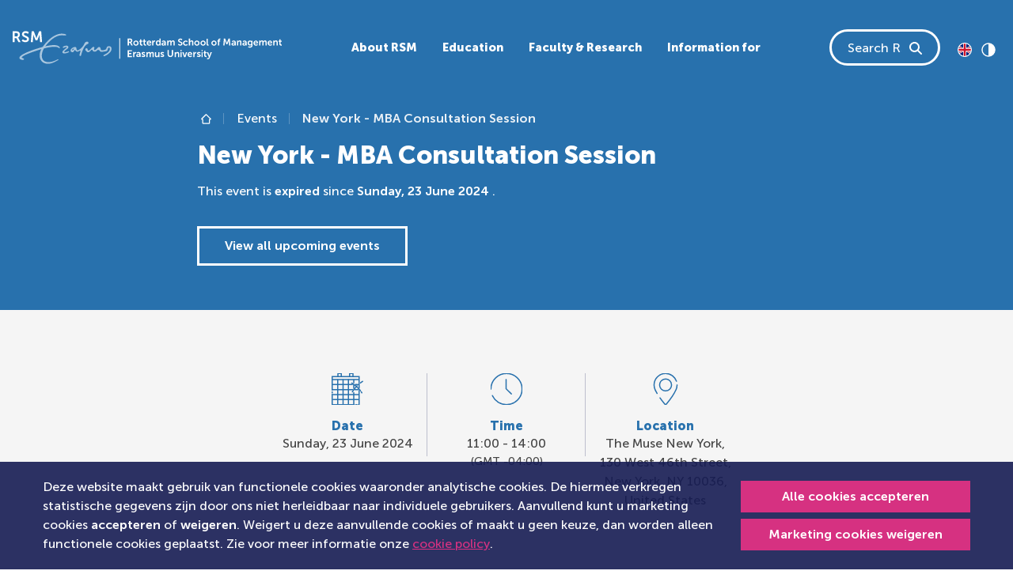

--- FILE ---
content_type: text/html; charset=utf-8
request_url: https://www.rsm.nl/nl/events/detail/11278-new-york-mba-consultation-session/
body_size: 20474
content:
<!DOCTYPE html>
<html lang="nl-nl">
<head>
    <meta charset="utf-8">

<!-- 
	This website is powered by TYPO3 - inspiring people to share!
	TYPO3 is a free open source Content Management Framework initially created by Kasper Skaarhoj and licensed under GNU/GPL.
	TYPO3 is copyright 1998-2026 of Kasper Skaarhoj. Extensions are copyright of their respective owners.
	Information and contribution at https://typo3.org/
-->


<title>New York - MBA Consultation Session</title>
<meta name="generator" content="TYPO3 CMS">
<meta name="description" content="MBA Consultation Session - a personal chat about your MBA aspirations We are very excited to be visiting New York. If you’ve been thinking about doing&amp;hellip;">
<meta name="robots" content="noindex,follow">
<meta name="viewport" content="width=device-width, initial-scale=1">
<meta property="og:description" content="MBA Consultation Session - a personal chat about your MBA aspirations We are very excited to be visiting New York. If you’ve been thinking about doing&amp;hellip;">
<meta property="og:title" content="New York - MBA Consultation Session">
<meta property="og:type" content="article">
<meta property="og:url" content="https://www.rsm.nl/nl/events/detail/11278-new-york-mba-consultation-session/">
<meta name="twitter:card" content="summary">
<meta name="title" content="New York - MBA Consultation Session">
<meta name="type" content="event">
<meta name="article:start_time" content="2024-06-23T11:00:00-04:00">
<meta name="article:end_time" content="2024-06-23T14:00:00-04:00">
<meta name="article:publisher" content="https://www.facebook.com/RotterdamSchoolofManagementErasmusUniversity">
<meta name="compatible" content="IE=edge">


<link href="/_assets/vite/assets/Style-DQfM5UcT.css" rel="stylesheet" >



<script src="/typo3temp/assets/js/06956eb8d93ab05e949f348a48cb9181.js?1760621327"></script>


<meta name="twitter:card" content="summary">
<meta name="twitter:site" content="@RSMErasmus">
<meta name="twitter:title" content="New York - MBA Consultation Session">
<meta name="twitter:description" content="Sunday, 23 June 2024 - MBA Consultation Session - a personal chat about your MBA aspirations We are very excited to be visiting New York. If you’ve been thinking about doing&amp;hellip;">

<link rel="canonical" href="https://www.rsm.nl/events/detail/11278-new-york-mba-consultation-session/">

<!-- This site is optimized with the Yoast SEO for TYPO3 plugin - https://yoast.com/typo3-extensions-seo/ -->
<script type="application/ld+json">[{"@context":"https:\/\/www.schema.org","@type":"BreadcrumbList","itemListElement":[{"@type":"ListItem","position":1,"item":{"@id":"https:\/\/www.rsm.nl\/nl\/","name":"The main landing page of RSM"}},{"@type":"ListItem","position":2,"item":{"@id":"https:\/\/www.rsm.nl\/nl\/events\/","name":"Events"}},{"@type":"ListItem","position":3,"item":{"@id":"https:\/\/www.rsm.nl\/nl\/events\/detail\/","name":"Detail"}}]}]</script>
</head>
<body id="page-167" data-page-id="167">            <!-- Google Tag Manager (noscript) -->
            <noscript>
                <!-- Legacy Container -->
                <iframe src="https://www.googletagmanager.com/ns.html?id=GTM-WNSW3ZCT"
                height="0" width="0" style="display:none;visibility:hidden"></iframe>
                <!-- New Container -->
                <iframe src="https://www.googletagmanager.com/ns.html?id=GTM-NSBZW5"
                height="0" width="0" style="display:none;visibility:hidden"></iframe>
            </noscript>
            <!-- End Google Tag Manager (noscript) -->



    
    


<a class="skip-link btn btn-primary" href="#first-content">
    Direct naar inhoud
</a>




    <div id="rsm-cookie-control-popup" class="rsm-cookie-control"
         data-callbacks="null">
        
            <div class="cookie-content-container dark-background-links">
                <div class="container">
                    <div class="d-md-flex justify-content-between align-items-center">
                        <div class="cookie-message-container me-2 d-block">
                            <p class="mb-0">
                                
                                    Deze website maakt gebruik van functionele cookies waaronder analytische cookies.
                De hiermee verkregen statistische gegevens zijn door ons niet herleidbaar naar individuele gebruikers.
                Aanvullend kunt u marketing cookies <strong>accepteren</strong> of <strong>weigeren</strong>.
                Weigert u deze aanvullende cookies of maakt u geen keuze, dan worden alleen functionele cookies geplaatst.
                Zie voor meer informatie onze <a href="/nl/general-terms/cookie-policy/">cookie policy</a>.
                                
                            </p>
                        </div>
                        <div class="cookie-button-container mt-2 mt-md-0">
                            <a href="#" class="btn btn-sm btn-primary w-100 allow-deny-btn mb-1 text-nowrap"
                               data-allow="true">
                                Alle cookies accepteren
                            </a>
                            <a href="#" class="btn btn-sm btn-primary w-100 allow-deny-btn decline-link text-nowrap"
                               data-allow="false">
                                Marketing cookies weigeren
                            </a>
                        </div>
                    </div>
                </div>
            </div>
        
    </div>













    

    <svg class="d-none">
        <symbol id="logo" viewBox="0.33 0 491.6 59.67">
            <title>Rotterdam school of Management, Erasmus University logo</title>
            <g fill="currentColor" fill-rule="evenodd">
                <path d="M102.7 36.79c-.62 0-4.67 1.63-6.84 1.63-.7 0-1.25-.28-1.25-.75 0-2.2 7.6-5.6 7.6-8.19 0-2.29-2.16-2.96-3.45-2.96-3.03 0-6.08 1.75-6.66 2.15-.6.42.5 2.38 1.27 2.04.7-.32 3.33-1.8 4.75-1.8.68 0 1 .31 1 .7 0 1.44-7.96 5.4-7.96 9.02 0 .86.81 2.14 3.4 2.14 4.05 0 8.87-1.84 8.87-3.4 0-.26-.33-.58-.72-.58M135.91 19.23c1.64 0 2.99.57 2.99 2.17 0 4.49-5.88-1.91-12.4 18.8-.43 1.35-.85 2.82-1.29 4.4-.15.53-.67.81-1.34.81-.66 0-1.55-.57-1.55-1.38 0-1.23 1.78-5.94 1.78-7.44 0-.92-.43-1.09-.73-1.09-1.1 0-2.43 2.07-4.54 2.07-3.83 0-3.33-2.89-4.93-2.89-1.82 0-1.18 3.8-4.22 3.8-2.45 0-3.6-1.52-3.6-3.03 0-3.31 5-6.46 8.02-6.46 4.49 0 1.55 6.2 4.76 6.2 1.77 0 9.99-5.17 12.91-13.12a4.72 4.72 0 014.14-2.84zM111.88 31.9c-1.02 0-3.03 1.59-3.03 2.77 0 .3.1.46.54.46.93 0 3.1-2.37 3.1-2.8 0-.27-.26-.43-.61-.43z" opacity=".6"/>
                <path d="M176.55 27.51c-4.2 0-4.45 2.38-5.03 4.48-.63 2.32-5.14 2.98-7.6 2.98s-2.43-.66-2.96-3.09c-.49-2.29-1.48-2.86-2.8-2.86-.96 0-1.93.9-3.01 1.87-1.88 1.69-3.72 3.98-4.72 3.98-.84 0-1.5-.96-1.5-1.92 0-.88.7-1.24.7-2.22 0-.68-.38-2.01-1.42-2.01-1.56 0-4.03 2.64-4.46 3.06-1.28 1.24-3.06 3.7-4.9 3.7-2.74 0-.24-4.14-3.52-4.14a2.4 2.4 0 00-2.4 2.24c0 1.26.84 1.94 1.76 2.9 1.05 1.1 1.85 2.03 3.28 2.03 4.26 0 5.22-4.53 7.42-4.53.72 0 1.06.64 1.14 1.25.2 1.55 1.9 2.28 3.88 2.28 3.74 0 3.82-3.2 6.14-3.2 3.15 0 2.57 3.6 6.07 3.6 1.4 0 1.63-.23 3.74-.5 2.57-.32 4.73-.48 5.9-1.15 2.64-1.53 1.25-6.06 4-6.06.93 0 1.65.61 1.65 2.1 0 1.86-.67 6.18-10.2 10.9-.98.51-1.65 1.13-1.65 1.67 0 .56.59.88 1.15.88 2.14 0 13.78-6.09 13.78-13.03 0-3.99-1.8-5.2-4.44-5.2M90.06 7.55c3.44 0 8.06 1.2 8.06-.42 0-2.15-6.73-2.5-8.6-2.49-7.17 0-20.43 4.62-34.44 24.28-9.56 2.65-42.48 12.61-42.48 20 0 1.51 2.33 3.65 5.68 3.65 1.61 0 2.83-.59 2.83-1.47 0-1.7-4.18-1.61-4.18-2.83 0-3.3 19.21-10.45 35.79-15.3-6.38 11.9-2.83 26.7 12.2 26.7 7.15 0 14.27-4.27 18.63-6.86.85-.5.2-1.76-.8-1.26-4.48 2.27-10.28 5.15-16.4 5.15-16.17 0-14.33-15.7-8.84-25.1 4.78-1.3 12-3 19.55-3 5.61 0 7.09 2.08 8.18 2.44 1.1.35 1.83-.51 1.14-1.44-1.12-1.5-3.19-4.05-10.66-4.05-3.2-.04-9.6.76-15.83 2.16C66.75 18.7 77.94 7.55 90.06 7.55" opacity=".6"/>
                <path d="M231.8 43.35c0 .57-.2 1.1-.6 1.6-.4.48-.89.73-1.46.73-.43 0-.77-.11-1.01-.33-.25-.23-.37-.5-.37-.81 0-.93 1.02-1.4 3.05-1.4h.39v.2zm-1.56-5.23a6.13 6.13 0 00-2.19.38 6.47 6.47 0 00-1.21.6l-.17.12.86 1.57.34-.2a4.5 4.5 0 012.16-.64c1.17 0 1.75.52 1.75 1.56v.12h-.3a16.33 16.33 0 00-1.71.11c-.35.04-.7.1-1.04.2-.34.08-.67.2-.99.33-.33.15-.62.33-.85.53a2.37 2.37 0 00-.81 1.84c0 .85.3 1.52.9 2.02.61.5 1.34.74 2.2.74.38 0 .74-.05 1.08-.16.33-.1.6-.24.8-.4a4.19 4.19 0 00.8-.84c.07-.11.1-.17.08-.17h.04l-.04.63v.73h2.1v-5.54c0-1.12-.34-1.99-1-2.6a3.96 3.96 0 00-2.8-.93zM236.66 26.52c.23 0 .46-.01.69-.05V24.5l-.41.03c-.14 0-.29 0-.43-.03a1.87 1.87 0 01-.91-.43 1.41 1.41 0 01-.32-.5 1.97 1.97 0 01-.13-.74v-3.51h2.06v-1.8h-2.06v-2.6h-2.2v2.6h-1.24v1.8h1.18v3.8c0 .38.04.76.14 1.13a2.64 2.64 0 00.94 1.47c.21.17.43.3.67.42a4.88 4.88 0 002.02.38M225.59 24.64c-.73 0-1.34-.26-1.85-.78a2.71 2.71 0 01-.76-1.98c0-.8.26-1.47.76-1.99s1.12-.78 1.85-.78c.7 0 1.36.28 1.83.78.5.52.76 1.19.76 1.99s-.26 1.47-.76 1.98c-.47.5-1.14.79-1.83.78m4.15-.36c.43-.71.65-1.51.65-2.4a4.54 4.54 0 00-2.4-4.05c-.74-.4-1.57-.6-2.42-.6-.84 0-1.67.2-2.41.6a4.48 4.48 0 00-2.39 4.05 4.55 4.55 0 002.39 4.05c.73.4 1.54.59 2.43.59.88 0 1.69-.2 2.41-.59a4.45 4.45 0 001.74-1.65M335.12 19.9c.51-.53 1.12-.79 1.85-.79.7 0 1.36.28 1.83.78.5.52.76 1.19.76 1.99s-.25 1.47-.76 1.98c-.47.5-1.14.79-1.83.78-.73 0-1.34-.26-1.85-.78a2.71 2.71 0 01-.75-1.98c0-.8.25-1.47.75-1.99m-.58 6.04c.73.4 1.54.59 2.43.59.88 0 1.69-.2 2.42-.59a4.56 4.56 0 002.38-4.06 4.54 4.54 0 00-2.4-4.04c-.74-.4-1.57-.6-2.42-.6-.84 0-1.67.2-2.4.6a4.48 4.48 0 00-2.4 4.05 4.55 4.55 0 002.4 4.05M276.25 42.92a8.07 8.07 0 00-1.79-.95l-.85-.34a2.34 2.34 0 01-.63-.38c-.17-.14-.25-.3-.25-.45a.65.65 0 01.34-.6c.22-.13.5-.2.81-.2a3.58 3.58 0 012.22.76l.84-1.63-.12-.1a2 2 0 00-.37-.26 4.45 4.45 0 00-1.45-.54c-.35-.07-.72-.1-1.1-.1-1 0-1.83.22-2.48.7-.64.46-.97 1.1-.97 1.9-.01.7.31 1.36.87 1.8.27.21.56.4.86.55.31.15.62.3.93.42.3.1.58.23.86.35.23.1.45.23.63.39.16.15.24.3.24.48.01.24-.12.47-.34.59-.23.14-.5.21-.84.21a3.78 3.78 0 01-2.47-.97l-1.02 1.55.14.13c.14.13.29.24.45.33a4.8 4.8 0 001.7.7c.39.1.8.14 1.22.14 1.04 0 1.88-.25 2.5-.76.63-.51.95-1.14.95-1.9a2.26 2.26 0 00-.88-1.82M243.14 24.5a1.87 1.87 0 01-.91-.43 1.41 1.41 0 01-.32-.5 1.97 1.97 0 01-.13-.74v-3.51h2.06v-1.8h-2.06v-2.6h-2.2v2.6h-1.24v1.8h1.18v3.8c0 .38.04.76.14 1.13a2.64 2.64 0 00.94 1.47c.2.17.43.3.67.42a4.88 4.88 0 002.7.33V24.5l-.4.03a3.1 3.1 0 01-.43-.03M270.33 46.24zM255.32 38.12c-.64 0-1.28.19-1.82.54-.55.37-.96.8-1.21 1.33h-.04c-.37-1.25-1.24-1.87-2.59-1.87-.63 0-1.24.2-1.75.57-.52.37-.9.81-1.14 1.32h-.04l.04-.63v-1.04h-2.13v9.06h2.21v-3.98c0-.48.04-.86.11-1.16.15-.61.41-1.1.79-1.5.38-.38.84-.57 1.39-.57.18 0 .36.03.53.1a.9.9 0 01.35.25c.09.11.16.25.2.4.04.16.08.32.1.48l.02.57v5.41h2.21v-3.98c0-.5.03-.89.1-1.17.14-.6.4-1.1.78-1.49.37-.38.83-.57 1.37-.57.47 0 .8.15.97.46.17.31.25.76.25 1.34v5.41h2.21v-5.83c0-2.3-.97-3.45-2.9-3.45M266.3 42.61c0 .85-.23 1.58-.67 2.17-.45.6-1.06.89-1.82.89-.52 0-.88-.16-1.08-.47-.2-.32-.3-.78-.3-1.38v-5.36h-2.2v5.82c0 2.3 1.02 3.45 3.08 3.45a3.3 3.3 0 001.9-.55c.54-.38.94-.82 1.17-1.34h.04l-.03.65v1.03h2.12v-9.07h-2.21v4.16zM260.55 16.94l-.4-.03c-.63-.01-1.25.23-1.73.66-.5.44-.86 1-1.06 1.68h-.04l.04-.63v-1.58h-2.11v9.15h2.2v-3.63c0-.57.06-1.06.19-1.5.12-.42.32-.79.6-1.09.23-.27.52-.49.85-.63.3-.13.62-.2.95-.2.17 0 .34.02.51.04v-2.24zM241.78 42.92a8.17 8.17 0 00-1.79-.95l-.86-.34a2.34 2.34 0 01-.63-.38c-.16-.14-.24-.3-.24-.45a.66.66 0 01.33-.6c.22-.13.5-.2.82-.2a3.63 3.63 0 012.21.76l.84-1.63-.12-.1a5.62 5.62 0 00-.96-.55 5.47 5.47 0 00-1.95-.36c-1 0-1.83.23-2.48.7-.65.47-.97 1.1-.97 1.9-.01.7.3 1.37.87 1.82.27.2.55.38.86.54.3.15.62.3.93.42.29.1.57.23.86.35.23.1.44.23.63.39.16.15.24.3.24.48 0 .24-.13.47-.34.59-.23.14-.51.21-.85.21a3.82 3.82 0 01-2.46-.97l-1.03 1.55.15.13c.14.13.28.24.44.33a4.77 4.77 0 001.7.7c.4.1.81.14 1.22.14 1.05 0 1.88-.25 2.51-.76.63-.51.94-1.14.94-1.9a2.26 2.26 0 00-.87-1.82M212.83 42.05h4.31v-1.98h-4.31v-3.3h5.34v-1.96h-7.67V47.4h7.95v-1.96h-5.62zM6.97 9.66H3.83V3.44h2.66C9.23 3.44 10 4.62 10 6.52c0 1.99-1.17 3.14-3.04 3.14m3.34 2.16v-.06c2.03-.84 3.25-3.05 3.25-5.43 0-2.64-1.22-4.54-3.14-5.44C9.58.5 8.62.33 6.54.33H.34v19.9h3.49V12.8h3.36l3.82 7.42h3.9l-3.95-7.42a4.9 4.9 0 00-.65-.98M264.79 19.67c.43-.51.97-.76 1.61-.76.45-.01.9.13 1.25.41.34.27.6.63.76 1.04.16.42.24.87.24 1.36 0 .95-.22 1.67-.65 2.15-.44.49-.97.73-1.61.73-.67 0-1.21-.26-1.63-.79a3.24 3.24 0 01-.62-2.07c0-.88.22-1.57.65-2.07m1.09 6.85a3.42 3.42 0 001.9-.55c.19-.13.37-.3.52-.47.17-.18.27-.3.3-.38l.1-.17h.04l-.04.6v.75h2.13V13.6h-2.25v4c0 .18 0 .35.02.52h-.03l-.08-.12a3.18 3.18 0 00-.75-.63 2.8 2.8 0 00-.75-.3 4.23 4.23 0 00-1.02-.11c-1.2 0-2.2.43-2.95 1.3a5.1 5.1 0 00-1.14 3.48c0 1.43.36 2.58 1.09 3.46.72.88 1.7 1.32 2.9 1.32M33.65 20.06zM20.92 5.62c0-1.38 1.3-2.34 2.96-2.34a7.2 7.2 0 014.35 1.7l1.55-2.89S27.78 0 23.9 0c-3.77 0-6.59 2.42-6.59 5.67 0 6.01 9.28 5.4 9.28 8.9 0 1.6-1.36 2.37-2.86 2.37-2.76 0-4.9-2.06-4.9-2.06l-1.93 2.67s2.4 2.67 6.78 2.67c4.1 0 6.48-2.62 6.48-5.73 0-6.25-9.25-5.4-9.25-8.87M277.88 22.46c0 .58-.2 1.1-.6 1.6-.4.5-.9.74-1.46.74-.44 0-.78-.11-1.02-.34-.24-.22-.36-.5-.36-.8 0-.94 1.01-1.4 3.04-1.4h.4v.2zm-1.56-5.22a6.13 6.13 0 00-2.19.38 6.73 6.73 0 00-1.22.6l-.16.11.85 1.58.34-.21a4.54 4.54 0 012.17-.64c1.17 0 1.75.52 1.75 1.56v.13h-.3a12.12 12.12 0 00-2.76.3c-.33.08-.66.2-.98.34-.34.15-.62.33-.86.53a2.36 2.36 0 00-.8 1.83c0 .85.3 1.53.9 2.02.6.5 1.34.75 2.2.75.38 0 .74-.06 1.07-.16.34-.1.6-.24.8-.4a4.11 4.11 0 00.81-.85l.08-.16h.03l-.03.63v.73h2.09v-5.54c0-1.12-.33-2-1-2.6a3.96 3.96 0 00-2.8-.93zM248.3 19.43a2 2 0 011.38-.49c.5 0 .9.16 1.22.49.32.32.49.77.5 1.35h-3.8c.1-.57.33-1.02.7-1.35m-.8 6.45a4.8 4.8 0 002.49.64 5.39 5.39 0 003.34-1.14l.16-.14-.84-1.57-.12.1-.37.24c-.16.1-.33.19-.53.29a3.4 3.4 0 01-1.5.33c-.68 0-1.27-.2-1.76-.61-.5-.41-.78-.99-.85-1.73h6.02l.05-.84a5 5 0 00-.43-2.13 3.5 3.5 0 00-1.32-1.51c-.6-.38-1.3-.57-2.11-.57a4.2 4.2 0 00-3.19 1.3 4.64 4.64 0 00-1.23 3.34c-.01.8.18 1.6.55 2.31.38.71.95 1.3 1.64 1.7M195.25 50.39h1.32V12.93h-1.32zM48.63.33l-3.85 9.83c-.44 1.18-.97 2.92-.97 2.92h-.05s-.56-1.74-1-2.92L38.91.33h-3.82l-1.6 19.9h3.56l.83-11.13c.09-1.32.03-3.11.03-3.11h.06s.6 1.96 1.08 3.1l3.16 7.71h3.13l3.18-7.7c.47-1.15 1.05-3.08 1.05-3.08h.06s-.06 1.76.03 3.08l.83 11.12h3.54L52.45.33h-3.82zM324.4 22.04c0-.45.05-.84.14-1.17.16-.54.47-1.01.9-1.36.42-.35.91-.52 1.48-.52.53 0 .9.16 1.1.47.2.31.3.77.3 1.37v5.36h2.18v-5.82c0-2.3-1.02-3.44-3.05-3.44-.72 0-1.34.17-1.88.53a3.3 3.3 0 00-1.17 1.26h-.03l.03-.76v-4.37h-2.19v12.6h2.2v-4.15zM223.62 38.78c-.5.44-.86 1-1.07 1.7h-.03l.03-.65v-1.58h-2.1v9.15h2.18v-3.62c0-.57.07-1.07.2-1.5.13-.43.33-.8.6-1.1.23-.26.53-.48.85-.63.3-.12.63-.19.95-.19.17 0 .35.02.52.04v-2.24l-.4-.04c-.64 0-1.26.23-1.73.66M216.14 18.98a1.9 1.9 0 01-1.41.52h-2v-3.94h1.68c.83 0 1.4.16 1.74.5.34.32.5.8.5 1.46 0 .62-.17 1.1-.51 1.46m.7 1.89v-.04c.64-.26 1.15-.7 1.52-1.34.37-.64.57-1.36.56-2.1a4 4 0 00-.53-2.12 3.37 3.37 0 00-2.42-1.6c-.36-.05-.87-.08-1.52-.08h-3.95v12.6h2.23v-4.7h2.13l2.43 4.7h2.49l-2.52-4.7c-.16-.3-.3-.5-.41-.62M223.26 21.71zM468.36 20.78c.1-.57.35-1.02.71-1.35a2 2 0 011.38-.49c.5 0 .9.16 1.22.49.32.32.5.77.5 1.35h-3.8zm4.25-2.97c-.6-.38-1.3-.57-2.11-.57a4.2 4.2 0 00-3.18 1.3 4.64 4.64 0 00-1.24 3.34c-.01.8.18 1.6.56 2.31.37.71.94 1.3 1.64 1.7a5.35 5.35 0 005.39-.2l.44-.3.15-.14-.84-1.58-.11.1-.37.24c-.16.1-.34.19-.54.29a3.32 3.32 0 01-1.5.33c-.68 0-1.26-.2-1.76-.61a2.4 2.4 0 01-.84-1.73h6.02l.04-.84c0-.8-.14-1.5-.43-2.13a3.5 3.5 0 00-1.32-1.51zM379.16 13.6a4.66 4.66 0 00-1.88.37 2.77 2.77 0 00-1.5 1.84c-.09.34-.13.7-.13 1.12v.4h-1.06v1.78h1.06v7.08h2.14V19.1h1.84v-1.78h-1.84v-.35c0-.98.55-1.47 1.65-1.47.15 0 .3.01.45.04v-1.9l-.08-.02a6.1 6.1 0 00-.65-.04M394.73 13.6l-2.43 6.22c-.18.5-.39 1.11-.6 1.85h-.04l-.63-1.85-2.42-6.23h-2.4l-1.02 12.6h2.25l.53-7.05a15.83 15.83 0 00.01-1.96h.04l.1.33a26.72 26.72 0 00.58 1.63l1.98 4.88h1.97l2-4.88c.25-.63.47-1.29.67-1.94h.03l-.01.3a11.17 11.17 0 000 .79c0 .28 0 .57.03.85l.52 7.05h2.23l-1-12.6h-2.4zM405.83 22.46c0 .58-.2 1.1-.6 1.6-.4.5-.89.74-1.45.74-.44 0-.78-.11-1.02-.34-.24-.22-.36-.5-.36-.8 0-.94 1.01-1.4 3.04-1.4h.4v.2zm-1.56-5.22a6.13 6.13 0 00-2.18.38 6.75 6.75 0 00-1.22.6l-.17.11.86 1.58.34-.21a4.54 4.54 0 012.16-.64c1.17 0 1.76.52 1.76 1.56v.13h-.3a12.13 12.13 0 00-2.76.3c-.34.08-.67.2-.98.34-.34.15-.63.33-.86.53a2.38 2.38 0 00-.81 1.83c0 .85.3 1.53.9 2.02.61.5 1.34.75 2.2.75.39 0 .75-.06 1.08-.16.33-.1.6-.24.8-.4a4.18 4.18 0 00.8-.85c.07-.1.1-.16.08-.16h.04l-.04.63v.73h2.1v-5.54c0-1.12-.34-2-1-2.6a3.96 3.96 0 00-2.8-.93zM369.96 23.86c-.47.5-1.14.79-1.83.78-.73 0-1.34-.26-1.84-.78a2.71 2.71 0 01-.76-1.98c0-.8.25-1.47.76-1.99.5-.52 1.11-.78 1.84-.78.7 0 1.36.28 1.83.78.5.52.76 1.19.76 1.99s-.25 1.47-.76 1.98m.58-6.03c-.75-.4-1.58-.6-2.43-.6-.84 0-1.67.2-2.4.6a4.48 4.48 0 00-2.4 4.05 4.56 4.56 0 002.4 4.05c.72.4 1.53.59 2.42.59.88 0 1.69-.2 2.42-.59a4.45 4.45 0 002.38-4.05 4.54 4.54 0 00-2.4-4.05M360.1 43.77c-.1.32-.2.72-.3 1.2h-.03l-.05-.2-.13-.52c-.05-.2-.1-.38-.16-.52l-1.9-5.28h-2.5l3.78 9.02-.33.8c-.16.4-.38.7-.66.9-.27.19-.57.29-.9.29-.33 0-.67-.13-1-.38l-.74 1.7.23.15c.15.1.38.2.7.3a3.32 3.32 0 002.88-.44c.56-.4 1-1 1.3-1.8l4.02-10.54h-2.45l-1.77 5.32zM355.91 26.24c.22.1.46.19.7.23.47.07.94.07 1.4 0V24.5l-.31.02c-.3 0-.52-.09-.67-.27-.14-.17-.21-.5-.21-.97v-9.37h-2.12v9.7c-.01.44.05.88.16 1.3.12.36.26.64.43.84.17.2.38.37.62.48M355.19 38.29zM491.53 24.53a1.87 1.87 0 01-1.34-.46 1.41 1.41 0 01-.32-.5 1.97 1.97 0 01-.13-.74v-3.51h2.05v-1.8h-2.05v-2.6h-2.2v2.6h-1.24v1.8h1.17v3.8c0 .38.05.76.15 1.13a2.64 2.64 0 00.94 1.47c.2.17.43.3.67.42a4.88 4.88 0 002.7.33V24.5l-.4.03zM481.59 16.9a3.69 3.69 0 00-1.76.45 3.56 3.56 0 00-1.37 1.44h-.03l.03-.62v-1.05h-2.1v9.07h2.19v-4.16c0-.47.05-.87.16-1.2.16-.56.46-1.01.87-1.35.42-.34.91-.5 1.49-.5.52 0 .89.15 1.1.47.2.31.3.77.3 1.37v5.37h2.17v-5.84c0-2.3-1.02-3.44-3.05-3.44M461.51 16.9c-.65 0-1.28.2-1.82.55-.56.36-.96.8-1.21 1.32h-.04c-.37-1.24-1.24-1.86-2.6-1.86-.62-.01-1.23.19-1.74.56-.52.38-.9.82-1.14 1.32h-.04l.04-.62v-1.05h-2.13v9.07h2.21V22.2c0-.47.04-.86.11-1.15.15-.62.41-1.11.79-1.5a1.87 1.87 0 011.91-.48.9.9 0 01.35.25c.1.12.17.26.2.4.05.16.08.33.1.49.02.16.03.35.03.57v5.4h2.2V22.2c0-.5.04-.89.11-1.17.14-.6.4-1.1.78-1.48.37-.38.83-.58 1.37-.58.47 0 .8.16.96.47.17.3.26.75.26 1.34v5.4h2.21v-5.83c0-2.3-.97-3.44-2.9-3.44M353.86 45.39a1.8 1.8 0 01-.91-.44 1.39 1.39 0 01-.32-.5 1.95 1.95 0 01-.13-.74v-3.5h2.06v-1.8h-2.06v-2.6h-2.2v2.6h-1.24v1.8h1.17V44c0 .38.05.77.15 1.14a2.6 2.6 0 00.94 1.47c.2.16.43.3.67.41a4.89 4.89 0 002.7.33v-1.97l-.4.04a3.1 3.1 0 01-.43-.03M425.72 22.46c0 .58-.2 1.1-.6 1.6-.4.5-.89.74-1.45.74-.44 0-.78-.11-1.02-.34-.24-.22-.36-.5-.36-.8 0-.94 1.01-1.4 3.04-1.4h.4v.2zm-1.56-5.22a6.13 6.13 0 00-2.18.38 6.5 6.5 0 00-1.22.6l-.17.11.86 1.58.34-.21a4.55 4.55 0 012.16-.64c1.17 0 1.75.52 1.75 1.56v.13h-.3a12.12 12.12 0 00-2.75.3c-.34.08-.67.2-.98.34-.34.15-.63.33-.86.53a2.38 2.38 0 00-.8 1.83H420c0 .85.3 1.53.9 2.02.61.5 1.34.75 2.2.75.39 0 .75-.06 1.08-.16.33-.1.6-.24.8-.4a4.19 4.19 0 00.8-.85c.07-.1.1-.16.08-.16h.04l-.04.63v.73h2.1v-5.54c0-1.12-.34-2-1-2.6a3.96 3.96 0 00-2.8-.93zM442.5 20.78c.11-.57.35-1.02.72-1.35a2 2 0 011.37-.49c.5 0 .9.16 1.23.49.32.32.48.77.5 1.35h-3.81zm4.25-2.97c-.6-.38-1.3-.57-2.1-.57a4.2 4.2 0 00-3.19 1.3 4.64 4.64 0 00-1.24 3.34c0 .8.18 1.6.56 2.31.38.71.94 1.3 1.64 1.7a5.36 5.36 0 005.38-.2l.45-.3.16-.14-.85-1.58-.11.1-.37.24c-.16.1-.34.19-.53.29a3.32 3.32 0 01-1.5.33c-.68 0-1.27-.2-1.77-.61a2.4 2.4 0 01-.84-1.73h6.02l.05-.84c0-.8-.15-1.5-.44-2.13a3.5 3.5 0 00-1.32-1.51zM415.29 16.9a3.69 3.69 0 00-1.76.45 3.56 3.56 0 00-1.37 1.44h-.03l.03-.62v-1.05h-2.1v9.07h2.19v-4.16c0-.47.05-.87.16-1.2.17-.56.46-1.01.87-1.35.42-.34.91-.5 1.49-.5.53 0 .9.15 1.1.47.2.31.3.77.3 1.37v5.37h2.17v-5.84c0-2.3-1.01-3.44-3.05-3.44M436.16 23c-.12.36-.28.64-.48.83a1.96 1.96 0 01-1.47.56c-.72 0-1.28-.26-1.69-.77-.4-.5-.6-1.16-.6-1.97 0-.77.18-1.38.56-1.83.38-.45.9-.68 1.59-.68.3 0 .6.04.88.12a1.77 1.77 0 011.21 1.2c.12.36.18.79.18 1.28s-.06.91-.18 1.27zm.26-4.86c0 .08 0 .16.02.25h-.05l-.09-.13a3.78 3.78 0 00-.8-.63 4.49 4.49 0 00-4.04.21c-.61.4-1.1.97-1.4 1.62a5.4 5.4 0 00-.45 2.26c0 .84.16 1.6.48 2.29a3.94 3.94 0 003.64 2.27c1.15 0 2-.4 2.55-1.22h.04l-.04.48v.53c0 .75-.24 1.3-.72 1.66-.48.35-1.1.53-1.87.53a7.64 7.64 0 01-2.54-.59l-.68 1.72a7.25 7.25 0 004.68.63c.45-.1.9-.25 1.31-.47a3.51 3.51 0 001.83-2.01c.18-.49.27-1.03.27-1.63v-8.46h-2.14v.69zM306.96 47.4h1.99v-8.95h-1.99zM310.41 21.69a2.86 2.86 0 00-.53-.9 4.5 4.5 0 00-.77-.69c-.3-.2-.6-.38-.91-.53l-.96-.42a42.2 42.2 0 01-.91-.4c-.3-.13-.55-.27-.77-.41a1.8 1.8 0 01-.53-.51c-.13-.2-.2-.41-.2-.65 0-.43.18-.79.53-1.07.36-.28.8-.42 1.32-.42a4.07 4.07 0 012.57.98l.14.11.97-1.85-.14-.13c-.1-.1-.25-.2-.46-.34a4.73 4.73 0 00-1.76-.73c-.42-.1-.85-.14-1.3-.14a4.3 4.3 0 00-2.95 1.04 3.3 3.3 0 00-1.18 2.59 3 3 0 001.16 2.42c.35.27.73.52 1.13.72.4.21.82.4 1.24.58.38.17.75.34 1.13.53.3.15.6.37.83.63.21.24.32.51.32.8 0 .5-.17.87-.52 1.13-.34.26-.76.4-1.27.4a4.48 4.48 0 01-2.49-.86 6.04 6.04 0 01-.57-.47l-1.21 1.7.17.18a8.13 8.13 0 001.38.94 6.23 6.23 0 002.68.6c1.24 0 2.23-.35 2.96-1.06.73-.7 1.1-1.57 1.1-2.6 0-.43-.07-.82-.2-1.17M306.96 36.8h1.99v-2.32h-1.99zM291.13 42.6a2.6 2.6 0 01-.74 1.98c-.49.47-1.15.7-2 .7-.83 0-1.5-.23-1.99-.7a2.59 2.59 0 01-.74-1.96v-8.14h-2.23v8.14c0 1.43.45 2.58 1.37 3.46a5 5 0 003.61 1.32c1.48 0 2.68-.44 3.6-1.32a4.59 4.59 0 001.36-3.46v-8.14h-2.24v8.12zM296.35 26.19v-5.84c0-2.3-.97-3.44-2.9-3.44-.65 0-1.29.18-1.83.54-.55.36-.96.8-1.21 1.32h-.04c-.37-1.24-1.24-1.86-2.59-1.86-.63-.01-1.24.19-1.75.56-.52.38-.9.82-1.14 1.32h-.04l.04-.62v-1.05h-2.13v9.07h2.21V22.2c0-.47.04-.86.11-1.15.15-.62.41-1.11.8-1.5a1.87 1.87 0 011.9-.48c.14.05.26.14.36.25.09.12.16.26.2.4.04.16.08.33.1.49l.02.57v5.4h2.21V22.2c0-.5.04-.89.1-1.17.14-.6.4-1.1.78-1.48.37-.38.83-.58 1.37-.58.47 0 .8.16.97.47.17.3.25.75.25 1.34v5.4h2.21zM301.59 38.12a3.68 3.68 0 00-1.76.44 3.53 3.53 0 00-1.37 1.45h-.03l.03-.63v-1.04h-2.1v9.06h2.19v-4.16a4 4 0 01.16-1.2c.15-.53.45-1 .87-1.34.42-.34.91-.51 1.49-.51.52 0 .89.16 1.1.47.2.32.3.78.3 1.38v5.36h2.17v-5.83c0-2.3-1.02-3.45-3.05-3.45M315.08 44c-.05.15-.1.35-.15.57a127.2 127.2 0 00-.17.78h-.03l-.05-.22a20.24 20.24 0 00-.25-1.13l-1.84-5.55h-2.31l3.2 8.95h2.58l3.17-8.95h-2.32L315.08 44zM342.88 42.92a8.23 8.23 0 00-1.79-.95l-.85-.34a2.34 2.34 0 01-.63-.38c-.17-.14-.25-.3-.25-.45a.66.66 0 01.34-.6c.22-.13.5-.2.81-.2a3.58 3.58 0 012.22.76l.84-1.63-.12-.1a2 2 0 00-.37-.26 4.45 4.45 0 00-1.45-.54c-.35-.07-.72-.1-1.1-.1-1 0-1.83.22-2.48.7-.64.46-.97 1.1-.97 1.9-.01.7.31 1.36.87 1.8.27.21.56.4.86.55.31.15.62.3.94.42.28.1.57.23.85.35.23.1.45.23.63.39.17.15.25.3.25.48 0 .24-.13.47-.35.59-.23.14-.5.21-.84.21a3.82 3.82 0 01-2.47-.97l-1.02 1.55.14.13a7.4 7.4 0 001.15.7 5.36 5.36 0 002.21.46c1.05.01 1.89-.24 2.52-.75a2.35 2.35 0 00.06-3.72M348.24 24.64c-.73 0-1.34-.26-1.84-.78a2.71 2.71 0 01-.76-1.98c0-.8.25-1.47.76-1.99.5-.52 1.11-.78 1.84-.78.7 0 1.36.28 1.83.78.5.52.76 1.19.76 1.99s-.25 1.47-.76 1.98c-.47.5-1.14.79-1.83.78m4.15-.36c.43-.71.65-1.51.65-2.4a4.55 4.55 0 00-2.4-4.05c-.74-.4-1.57-.6-2.42-.6-.84 0-1.67.2-2.4.6a4.48 4.48 0 00-2.4 4.05 4.55 4.55 0 002.4 4.05c.72.4 1.53.59 2.42.59.88 0 1.69-.2 2.42-.59a4.45 4.45 0 001.73-1.65M345.41 47.4h1.99v-8.95h-1.99zM345.41 36.8h1.99v-2.32h-1.99zM320.22 25.08l-.86-1.57-.13.12a7.94 7.94 0 01-.93.61 3.34 3.34 0 01-1.6.4 2.73 2.73 0 01-2.8-2.77 2.62 2.62 0 012.74-2.75 3.43 3.43 0 012.36.96l.97-1.52-.13-.13a6.2 6.2 0 00-1.1-.72 5.71 5.71 0 00-4.83.17c-.75.42-1.32.98-1.71 1.68-.4.7-.6 1.48-.6 2.32a4.69 4.69 0 001.33 3.28c.44.44.97.77 1.55 1a5.48 5.48 0 003.35.2 5.43 5.43 0 001.78-.78 5.27 5.27 0 00.61-.5M336.63 46.24zM322.18 41.67c.1-.58.34-1.03.7-1.36a2 2 0 011.38-.48c.5 0 .9.16 1.23.48.32.32.48.77.5 1.36h-3.81zm4.24-2.98c-.6-.38-1.3-.57-2.1-.57a4.2 4.2 0 00-3.2 1.3 4.64 4.64 0 00-1.23 3.34c0 .8.18 1.6.56 2.32.38.7.94 1.29 1.64 1.69a5.3 5.3 0 005.38-.2l.45-.3.16-.14-.85-1.58-.11.1a7.41 7.41 0 01-.9.53 3.3 3.3 0 01-1.5.34c-.68 0-1.27-.2-1.77-.62-.5-.4-.77-.98-.84-1.72h6.02l.05-.85c0-.8-.15-1.5-.44-2.13a3.52 3.52 0 00-1.32-1.51zM333.67 38.78c-.5.44-.86 1-1.06 1.69h-.04l.04-.64v-1.58h-2.11v9.15h2.19v-3.63c0-.56.06-1.06.2-1.49.12-.43.32-.8.6-1.1.23-.26.52-.48.85-.63.3-.12.62-.19.95-.19.17 0 .34.01.51.04v-2.24l-.4-.04c-.63 0-1.25.23-1.73.66"/>
            </g>
        </symbol>
        <symbol id="logo-mobile" viewBox="0 0 201 67">
            <title>Rotterdam school of Management, Erasmus University compact logo</title>
            <g fill="currentColor" fill-rule="evenodd">
                <path d="M114 41.28c-.7 0-5.15 1.8-7.54 1.8-.77 0-1.39-.3-1.39-.83 0-2.41 8.38-6.16 8.38-9 0-2.52-2.37-3.26-3.8-3.26-3.33 0-6.7 1.92-7.34 2.36-.66.46.56 2.62 1.4 2.24.78-.35 3.67-1.98 5.24-1.98.75 0 1.1.35 1.1.77 0 1.59-8.77 5.95-8.77 9.93 0 .95.89 2.35 3.74 2.35 4.47 0 9.78-2.03 9.78-3.74 0-.29-.36-.64-.8-.64m36.6-19.32c1.81 0 3.3.64 3.3 2.4 0 4.93-6.48-2.1-13.68 20.68-.47 1.48-.93 3.1-1.41 4.84-.16.57-.74.89-1.47.89s-1.71-.63-1.71-1.52c0-1.35 1.95-6.54 1.95-8.2 0-1-.47-1.18-.8-1.18-1.22 0-2.67 2.27-5 2.27-4.23 0-3.68-3.17-5.43-3.17-2 0-1.3 4.17-4.66 4.17-2.7 0-3.97-1.67-3.97-3.34 0-3.64 5.52-7.1 8.85-7.1 2.47 0 2.9 1.7 3.14 3.41l.06.38c.22 1.57.4 3.03 2.04 3.03 1.95 0 11.01-5.69 14.23-14.43a5.2 5.2 0 014.57-3.13zM124.12 35.9c-1.11 0-3.34 1.75-3.34 3.05 0 .33.12.5.6.5 1.03.01 3.42-2.6 3.42-3.08 0-.3-.29-.47-.68-.47z" opacity=".6"/>
                <path d="M195.41 31.08c-4.64 0-4.9 2.6-5.54 4.93-.7 2.55-5.67 3.27-8.39 3.27-2.71 0-2.68-.73-3.25-3.4-.55-2.52-1.64-3.15-3.09-3.15-1.06 0-2.13 1-3.33 2.06-2.07 1.86-4.1 4.38-5.2 4.38-.93 0-1.65-1.06-1.65-2.11 0-.97.78-1.37.78-2.44 0-.75-.43-2.22-1.57-2.22-1.73 0-4.44 2.9-4.92 3.37-1.42 1.36-3.38 4.08-5.4 4.08-3.02 0-.27-4.56-3.89-4.56a2.63 2.63 0 00-2.64 2.47c0 1.38.93 2.13 1.95 3.19 1.15 1.2 2.03 2.23 3.6 2.23 4.7 0 5.76-5 8.18-5 .8 0 1.18.72 1.26 1.4.22 1.7 2.1 2.5 4.28 2.5 4.13 0 4.21-3.54 6.77-3.54 3.47 0 2.83 3.98 6.7 3.98 1.54 0 1.78-.26 4.12-.55 2.83-.36 5.2-.53 6.5-1.27 2.9-1.69 1.38-6.67 4.4-6.67 1.04 0 1.82.67 1.82 2.32 0 2.04-.74 6.8-11.24 12-1.08.55-1.82 1.23-1.82 1.82 0 .62.65.96 1.27.96 2.37 0 15.2-6.69 15.2-14.32 0-4.39-2-5.73-4.9-5.73M100.06 9.12c3.8 0 8.89 1.31 8.89-.47 0-2.36-7.42-2.73-9.48-2.73-7.9 0-22.52 5.08-37.97 26.71-10.54 2.91-46.83 13.87-46.83 22 0 1.66 2.56 4.01 6.27 4.01 1.77 0 3.11-.65 3.11-1.61 0-1.88-4.6-1.78-4.6-3.12 0-3.64 21.17-11.5 39.44-16.83-7.02 13.08-3.11 29.37 13.47 29.37 7.87 0 15.72-4.7 20.53-7.55.93-.55.22-1.93-.88-1.38-4.95 2.5-11.34 5.66-18.1 5.66-17.8 0-15.79-17.27-9.73-27.6 5.27-1.43 13.22-3.3 21.55-3.3 6.19 0 7.82 2.28 9.02 2.68 1.2.38 2.02-.56 1.25-1.6-1.23-1.64-3.51-4.45-11.74-4.45-3.54-.03-10.59.84-17.46 2.39 7.57-9.93 19.9-22.18 33.26-22.18" opacity=".6"/>
                <path d="M8.47 11.44H5V4.6h2.93c3.02 0 3.89 1.3 3.89 3.39 0 2.18-1.29 3.45-3.35 3.45m3.68 2.37v-.06c2.24-.93 3.58-3.36 3.58-5.98 0-2.9-1.34-5-3.47-5.98-.92-.43-1.97-.61-4.27-.61H1.15v21.88H5v-8.17h3.7l4.22 8.17h4.3l-4.36-8.17a5.39 5.39 0 00-.71-1.08m25.72 9.06zM23.84 7c0-1.51 1.44-2.57 3.27-2.57A7.93 7.93 0 0131.9 6.3l1.7-3.19S31.42.81 27.15.81c-4.15 0-7.27 2.67-7.27 6.25 0 6.6 10.23 5.93 10.23 9.78 0 1.76-1.5 2.61-3.14 2.61-3.06 0-5.4-2.27-5.4-2.27l-2.14 2.94s2.65 2.94 7.47 2.94c4.52 0 7.14-2.88 7.14-6.3 0-6.89-10.19-5.95-10.19-9.77M54.4 1.18l-4.24 10.81c-.49 1.3-1.07 3.2-1.07 3.2h-.06s-.61-1.9-1.1-3.2L43.67 1.18h-4.21l-1.77 21.88h3.94l.92-12.24c.09-1.45.03-3.42.03-3.42h.06s.67 2.16 1.19 3.42l3.48 8.48h3.45l3.5-8.48c.53-1.26 1.17-3.39 1.17-3.39h.06s-.06 1.94.03 3.4l.92 12.23h3.9L58.6 1.18h-4.2z"/>
            </g>
        </symbol>
    </svg>






    <div class="site-header">
        <div class="site-header-container">
            <div class="site-header-columns site-header-columns--left">
                <a href="/nl/" title="Rotterdam School of Management, Erasmus University" class="site-header-logo">
                    <svg class="icon icon-20 d-none d-md-block site-header-logo-desktop" role="img">
                        <use xlink:href="#logo"></use>
                    </svg>
                    <svg class="icon icon-20 d-block d-md-none site-header-logo-mobile" role="img">
                        <use xlink:href="#logo-mobile"></use>
                    </svg>
                </a>

                <div class="d-flex align-items-center d-xl-none flex-shrink-0">
                    <ul class="site-header-mobile-navigation list-reset-custom d-flex">
                        <li>
                            <a href="#" title="Search website" class="site-header-link search-mobile js-hide js-mobile-menu" data-target-focus="site-header-search">
                                <svg role="graphics-symbol" aria-label="Search website" class="icon icon-18">
                                    <use xlink:href="/_assets/10e2da7689e043b5d1eba392af51eed0/Sprites/Site.svg?0bac91ac2fb8462a325743f955e62199#icon--search"></use>
                                </svg>
                            </a>
                        </li>

                        
        
            
            
                <li><a href="/events/detail/11278-new-york-mba-consultation-session/"
                       title="Toon pagina in de taal: English"
                       class="site-header-link text-center link-reverse border-0 language-switch js-hide">
                        <svg class="language-visible-icon icon icon-18">
                            <defs>
                                <filter id="grayscale">
                                    <feColorMatrix type="saturate" values="0.5"/>
                                </filter>
                            </defs>
                            <use class="flag" href="/_assets/10e2da7689e043b5d1eba392af51eed0/Sprites/Site.svg?0bac91ac2fb8462a325743f955e62199#icon--flag-en"></use>
                        </svg>
                        <div class="js-language-screenreader-label visually-hidden">
                            Toon pagina in de taal: English
                        </div>
                        <div class="visually-hidden">
                            Switch to English
                        </div>
                    </a></li>
            
        
            
            
        
    
                        
        
    

                        <li>
                            
        <button class="site-header-link bg-transparent border-0 js-contrast-change-trigger contrast-change-trigger js-hide">
            <svg class="icon icon-18">
                <use xlink:href="/_assets/10e2da7689e043b5d1eba392af51eed0/Sprites/Site.svg?0bac91ac2fb8462a325743f955e62199#icon--contrast"></use>
            </svg>
            <span class="js-contrast-screenreader-label visually-hidden" data-screenreader-highcontrast-label="Klik voor hoog contrast" data-screenreader-normalcontrast-label="Klik voor normaal contrast">
                Klik voor hoog contrast
            </span>
            <span class="js-contrast-visible-label visually-hidden" data-visible-contrast-disabled-label="Contrast uit" data-visible-contrast-enabled-label="Contrast aan">
                
            </span>
        </button>
    
                        </li>
                        <li class="me-0">
                            <button type="button" class="site-header-link mobile-menu js-mobile-menu">
                                <svg role="graphics-symbol" aria-label="Open main menu" class="icon icon-24 mobile-menu-open">
                                    <use xlink:href="/_assets/10e2da7689e043b5d1eba392af51eed0/Sprites/Site.svg?0bac91ac2fb8462a325743f955e62199#icon--menu"></use>
                                </svg>
                                <svg role="graphics-symbol" aria-label="Close main menu" class="icon icon-18 mobile-menu-close">
                                    <use xlink:href="/_assets/10e2da7689e043b5d1eba392af51eed0/Sprites/Site.svg?0bac91ac2fb8462a325743f955e62199#icon--close"></use>
                                </svg>
                            </button>
                        </li>
                    </ul>
                </div>
            </div>
            <div class="site-header-columns-right">
                <div class="site-header-columns site-header-columns--center">
                    
        <div class="site-header-search-bar d-xl-none">
            <form class="search" action="/nl/search/" method="get">
                <label class="visually-hidden" for="site-header-search">
                    Search RSM
                </label>
                <input name="q"
                       placeholder="Search RSM"
                       id="site-header-search"
                       class="site-header-search"
                       autocomplete="off"/>
                <button class="submit" aria-label="Search RSM">
                    <svg role="graphics-symbol" class="icon icon-18">
                        <use xlink:href="/_assets/10e2da7689e043b5d1eba392af51eed0/Sprites/Site.svg?0bac91ac2fb8462a325743f955e62199#icon--search"></use>
                    </svg>
                </button>
            </form>
        </div>
    
                    


    <ul class="navigation js-mobile-menu-nav list-reset-custom" role="navigation" id="page-navigation"
            aria-label="Main Navigation"><li class="level1 navigation-item navigation-item-main js-menuItem has-subs" role="none"><a aria-haspopup="true" target="_self" class="h6 contrast-no-transition navigation-link js-tabindex-toggle navigation-link-main navigation-link-parent " href="/nl/about-rsm/">
                About RSM
            </a><div class="sub-navigation-container" aria-hidden="true"><div class="sub-navigation js-mobile-menu-nav list-reset-custom"><div class="level2 navigation-item sub-navigation-item navigation-item-back d-xl-none"><button class="back-button navigation-button-back border-0 js-subNavigationBack js-tabindex-toggle"
                                            tabindex="-1">About RSM
                                    </button></div><div class="level2 navigation-item navigation-item-home sub-navigation-item d-xl-none"><a tabindex="-1" class="navigation-link js-tabindex-toggle navigation-link-home-link" target="_self" href="/nl/about-rsm/"><svg aria-hidden="true" class="navigation-item-icon icon icon-18"><use xlink:href="/_assets/10e2da7689e043b5d1eba392af51eed0/Sprites/Site.svg?0bac91ac2fb8462a325743f955e62199#icon--home"/></svg><span>About RSM</span></a></div><ul class="row sub-navigation-row list-reset-custom"><li class="level2 col-xl sub-navigation-column"><div class="sub-navigation-column-list"><div class=" navigation-item sub-navigation-item has-subs"><a target="_self" class="h5 contrast-no-transition navigation-link navigation-link--level2 js-tabindex-toggle sub-navigation-title navigation-link-parent " href="/nl/about-rsm/organisation/">
                Organisation
            </a><div class="sub-navigation js-mobile-menu-nav list-reset-custom"><div class="level3 navigation-item navigation-item-back d-xl-none"><button class="back-button navigation-button-back border-0 js-subNavigationBack js-tabindex-toggle"
                    tabindex="-1">
                Organisation
            </button></div><div class="level3 navigation-item navigation-item-home sub-navigation-item d-xl-none"><a tabindex="-1" class="navigation-link js-tabindex-toggle navigation-link-home-link" target="_self" href="/nl/about-rsm/organisation/"><svg aria-hidden="true" class="navigation-item-icon icon icon-18"><use xlink:href="/_assets/10e2da7689e043b5d1eba392af51eed0/Sprites/Site.svg?0bac91ac2fb8462a325743f955e62199#icon--home"/></svg><span>Organisation</span></a></div><ul class="sub-navigation-column-list list-reset-custom"><li class="level3 navigation-item sub-navigation-item"><a target="_self" class="navigation-link navigation-link--level3 js-tabindex-toggle navigation-link-subitem " href="/nl/about-rsm/organisation/senior-leadership-team/">
                Leadership team
            </a></li><li class="level3 navigation-item sub-navigation-item"><a target="_self" class="navigation-link navigation-link--level3 js-tabindex-toggle navigation-link-subitem " href="/nl/about-rsm/organisation/advisory-board/">
                Advisory board
            </a></li><li class="level3 navigation-item sub-navigation-item"><a target="_self" class="navigation-link navigation-link--level3 js-tabindex-toggle navigation-link-subitem " href="/nl/about-rsm/organisation/school-history/">
                Our history
            </a></li><li class="level3 navigation-item sub-navigation-item"><a target="_self" class="navigation-link navigation-link--level3 js-tabindex-toggle navigation-link-subitem " href="/nl/about-rsm/organisation/faculty-council/">
                RSM Faculty Council
            </a></li><li class="level3 navigation-item sub-navigation-item"><a target="_self" class="navigation-link navigation-link--level3 js-tabindex-toggle navigation-link-subitem " href="/nl/about-rsm/organisation/honorary-doctorates/">
                Honorary doctorates
            </a></li></ul></div></div></div></li><li class="level2 col-xl sub-navigation-column"><div class="sub-navigation-column-list"><div class=" navigation-item sub-navigation-item has-subs"><a target="_self" class="h5 contrast-no-transition navigation-link navigation-link--level2 js-tabindex-toggle sub-navigation-title navigation-link-parent " href="/nl/about-rsm/facts-and-figures/">
                Facts and figures
            </a><div class="sub-navigation js-mobile-menu-nav list-reset-custom"><div class="level3 navigation-item navigation-item-back d-xl-none"><button class="back-button navigation-button-back border-0 js-subNavigationBack js-tabindex-toggle"
                    tabindex="-1">
                Facts and figures
            </button></div><div class="level3 navigation-item navigation-item-home sub-navigation-item d-xl-none"><a tabindex="-1" class="navigation-link js-tabindex-toggle navigation-link-home-link" target="_self" href="/nl/about-rsm/facts-and-figures/"><svg aria-hidden="true" class="navigation-item-icon icon icon-18"><use xlink:href="/_assets/10e2da7689e043b5d1eba392af51eed0/Sprites/Site.svg?0bac91ac2fb8462a325743f955e62199#icon--home"/></svg><span>Facts and figures</span></a></div><ul class="sub-navigation-column-list list-reset-custom"><li class="level3 navigation-item sub-navigation-item"><a target="_self" class="navigation-link navigation-link--level3 js-tabindex-toggle navigation-link-subitem " href="/nl/about-rsm/facts-and-figures/rankings/">
                Rankings
            </a></li><li class="level3 navigation-item sub-navigation-item"><a target="_self" class="navigation-link navigation-link--level3 js-tabindex-toggle navigation-link-subitem " href="/nl/about-rsm/facts-and-figures/accreditations/">
                Accreditations
            </a></li><li class="level3 navigation-item sub-navigation-item"><a target="_blank" class="navigation-link navigation-link--level3 js-tabindex-toggle navigation-link-subitem " href="https://rsm.nl/impact-at-rsm" rel="noreferrer">
                Our impact
            </a></li></ul></div></div></div></li><li class="level2 col-xl sub-navigation-column"><div class="sub-navigation-column-list"><div class=" navigation-item sub-navigation-item has-subs"><a target="_self" class="h5 contrast-no-transition navigation-link navigation-link--level2 js-tabindex-toggle sub-navigation-title navigation-link-parent " href="/nl/about-rsm/the-rsm-experience/">
                RSM Experience
            </a><div class="sub-navigation js-mobile-menu-nav list-reset-custom"><div class="level3 navigation-item navigation-item-back d-xl-none"><button class="back-button navigation-button-back border-0 js-subNavigationBack js-tabindex-toggle"
                    tabindex="-1">
                RSM Experience
            </button></div><div class="level3 navigation-item navigation-item-home sub-navigation-item d-xl-none"><a tabindex="-1" class="navigation-link js-tabindex-toggle navigation-link-home-link" target="_self" href="/nl/about-rsm/the-rsm-experience/"><svg aria-hidden="true" class="navigation-item-icon icon icon-18"><use xlink:href="/_assets/10e2da7689e043b5d1eba392af51eed0/Sprites/Site.svg?0bac91ac2fb8462a325743f955e62199#icon--home"/></svg><span>RSM Experience</span></a></div><ul class="sub-navigation-column-list list-reset-custom"><li class="level3 navigation-item sub-navigation-item"><a target="_self" class="navigation-link navigation-link--level3 js-tabindex-toggle navigation-link-subitem " href="/nl/news/">
                News
            </a></li><li class="level3 navigation-item sub-navigation-item navigation-item-current"><a target="_self" class="navigation-link navigation-link--level3 js-tabindex-toggle navigation-link-subitem navigation-link-current " href="/nl/events/">
                Events
            </a></li><li class="level3 navigation-item sub-navigation-item"><a target="_self" class="navigation-link navigation-link--level3 js-tabindex-toggle navigation-link-subitem " href="/nl/about-rsm/the-rsm-experience/our-campus/">
                Our campus
            </a></li><li class="level3 navigation-item sub-navigation-item"><a target="_self" class="navigation-link navigation-link--level3 js-tabindex-toggle navigation-link-subitem " href="/nl/positive-change/">
                Positive Change
            </a></li><li class="level3 navigation-item sub-navigation-item"><a target="_self" class="navigation-link navigation-link--level3 js-tabindex-toggle navigation-link-subitem " href="/nl/i-will/">
                I WILL
            </a></li><li class="level3 navigation-item sub-navigation-item"><a target="_blank" class="navigation-link navigation-link--level3 js-tabindex-toggle navigation-link-subitem " href="https://www.store.rsm.nl/" rel="noreferrer">
                RSM Store
            </a></li></ul></div></div></div></li><li class="level2 col-xl sub-navigation-column"><div class="sub-navigation-column-list"><div class=" navigation-item sub-navigation-item has-subs"><a target="_self" class="h5 contrast-no-transition navigation-link navigation-link--level2 js-tabindex-toggle sub-navigation-title navigation-link-parent js-last-level-menulink" href="/nl/about-rsm/partners/">
                Partners
            </a><div class="sub-navigation js-mobile-menu-nav list-reset-custom"><div class="level3 navigation-item navigation-item-back d-xl-none"><button class="back-button navigation-button-back border-0 js-subNavigationBack js-tabindex-toggle"
                    tabindex="-1">
                Partners
            </button></div><div class="level3 navigation-item navigation-item-home sub-navigation-item d-xl-none"><a tabindex="-1" class="navigation-link js-tabindex-toggle navigation-link-home-link" target="_self" href="/nl/about-rsm/partners/"><svg aria-hidden="true" class="navigation-item-icon icon icon-18"><use xlink:href="/_assets/10e2da7689e043b5d1eba392af51eed0/Sprites/Site.svg?0bac91ac2fb8462a325743f955e62199#icon--home"/></svg><span>Partners</span></a></div><ul class="sub-navigation-column-list list-reset-custom"><li class="level3 navigation-item sub-navigation-item"><a target="_self" class="navigation-link navigation-link--level3 js-tabindex-toggle navigation-link-subitem " href="/nl/about-rsm/partners/institutional-partners/">
                Institutional partners
            </a></li><li class="level3 navigation-item sub-navigation-item"><a target="_self" class="navigation-link navigation-link--level3 js-tabindex-toggle navigation-link-subitem " href="/nl/about-rsm/partners/corporate-register/">
                Corporate partners
            </a></li><li class="level3 navigation-item sub-navigation-item"><a target="_self" class="navigation-link navigation-link--level3 js-tabindex-toggle navigation-link-subitem " href="/nl/about-rsm/partners/international-relations-office/">
                International Relations Office
            </a></li></ul></div></div><div class=" navigation-item sub-navigation-item has-subs"><a target="_self" class="h5 contrast-no-transition navigation-link navigation-link--level2 js-tabindex-toggle sub-navigation-title navigation-link-parent js-last-level-menulink" href="/nl/about-rsm/work-with-us/">
                Working at RSM
            </a><div class="sub-navigation js-mobile-menu-nav list-reset-custom"><div class="level3 navigation-item navigation-item-back d-xl-none"><button class="back-button navigation-button-back border-0 js-subNavigationBack js-tabindex-toggle"
                    tabindex="-1">
                Working at RSM
            </button></div><div class="level3 navigation-item navigation-item-home sub-navigation-item d-xl-none"><a tabindex="-1" class="navigation-link js-tabindex-toggle navigation-link-home-link" target="_self" href="/nl/about-rsm/work-with-us/"><svg aria-hidden="true" class="navigation-item-icon icon icon-18"><use xlink:href="/_assets/10e2da7689e043b5d1eba392af51eed0/Sprites/Site.svg?0bac91ac2fb8462a325743f955e62199#icon--home"/></svg><span>Working at RSM</span></a></div><ul class="sub-navigation-column-list list-reset-custom"><li class="level3 navigation-item sub-navigation-item"><a target="_self" class="navigation-link navigation-link--level3 js-tabindex-toggle navigation-link-subitem " href="/nl/about-rsm/work-with-us/meet-our-employees/">
                Meet our employees
            </a></li><li class="level3 navigation-item sub-navigation-item"><a target="_self" class="navigation-link navigation-link--level3 js-tabindex-toggle navigation-link-subitem " href="/nl/about-rsm/work-with-us/">
                Open positions
            </a></li></ul></div></div></div></li></ul></div></div></li><li class="level1 navigation-item navigation-item-main js-menuItem has-subs" role="none"><a aria-haspopup="true" target="_self" class="h6 contrast-no-transition navigation-link js-tabindex-toggle navigation-link-main navigation-link-parent " href="/nl/education/">
                Education
            </a><div class="sub-navigation-container" aria-hidden="true"><div class="sub-navigation js-mobile-menu-nav list-reset-custom"><div class="level2 navigation-item sub-navigation-item navigation-item-back d-xl-none"><button class="back-button navigation-button-back border-0 js-subNavigationBack js-tabindex-toggle"
                                            tabindex="-1">Education
                                    </button></div><div class="level2 navigation-item navigation-item-home sub-navigation-item d-xl-none"><a tabindex="-1" class="navigation-link js-tabindex-toggle navigation-link-home-link" target="_self" href="/nl/education/"><svg aria-hidden="true" class="navigation-item-icon icon icon-18"><use xlink:href="/_assets/10e2da7689e043b5d1eba392af51eed0/Sprites/Site.svg?0bac91ac2fb8462a325743f955e62199#icon--home"/></svg><span>Education</span></a></div><ul class="row sub-navigation-row list-reset-custom"><li class="level2 col-xl sub-navigation-column"><div class="sub-navigation-column-list"><div class=" navigation-item sub-navigation-item has-subs"><a target="_self" class="h5 contrast-no-transition navigation-link navigation-link--level2 js-tabindex-toggle sub-navigation-title navigation-link-parent " href="/nl/programme-finder/">
                Programme finder
            </a><div class="sub-navigation js-mobile-menu-nav list-reset-custom"><div class="level3 navigation-item navigation-item-back d-xl-none"><button class="back-button navigation-button-back border-0 js-subNavigationBack js-tabindex-toggle"
                    tabindex="-1">
                Programme finder
            </button></div><div class="level3 navigation-item navigation-item-home sub-navigation-item d-xl-none"><a tabindex="-1" class="navigation-link js-tabindex-toggle navigation-link-home-link" target="_self" href="/nl/programme-finder/"><svg aria-hidden="true" class="navigation-item-icon icon icon-18"><use xlink:href="/_assets/10e2da7689e043b5d1eba392af51eed0/Sprites/Site.svg?0bac91ac2fb8462a325743f955e62199#icon--home"/></svg><span>Programme finder</span></a></div><ul class="sub-navigation-column-list list-reset-custom"><li class="level3 navigation-item sub-navigation-item"><a target="_self" class="navigation-link navigation-link--level3 js-tabindex-toggle navigation-link-subitem " href="/nl/education/toelating/">
                Admission requirements
            </a></li><li class="level3 navigation-item sub-navigation-item"><a target="_self" class="navigation-link navigation-link--level3 js-tabindex-toggle navigation-link-subitem " href="/nl/education/deadlines/">
                Application deadlines
            </a></li><li class="level3 navigation-item sub-navigation-item"><a target="_self" class="navigation-link navigation-link--level3 js-tabindex-toggle navigation-link-subitem " href="/nl/tuition-fees/">
                Tuition fees
            </a></li><li class="level3 navigation-item sub-navigation-item"><a target="_self" class="navigation-link navigation-link--level3 js-tabindex-toggle navigation-link-subitem " href="/nl/education/scholarships/">
                Scholarships
            </a></li></ul></div></div><div class=" navigation-item sub-navigation-item has-subs"><a target="_self" class="h5 contrast-no-transition navigation-link navigation-link--level2 js-tabindex-toggle sub-navigation-title navigation-link-parent " href="/nl/student-services/">
                Student services
            </a><div class="sub-navigation js-mobile-menu-nav list-reset-custom"><div class="level3 navigation-item navigation-item-back d-xl-none"><button class="back-button navigation-button-back border-0 js-subNavigationBack js-tabindex-toggle"
                    tabindex="-1">
                Student services
            </button></div><div class="level3 navigation-item navigation-item-home sub-navigation-item d-xl-none"><a tabindex="-1" class="navigation-link js-tabindex-toggle navigation-link-home-link" target="_self" href="/nl/student-services/"><svg aria-hidden="true" class="navigation-item-icon icon icon-18"><use xlink:href="/_assets/10e2da7689e043b5d1eba392af51eed0/Sprites/Site.svg?0bac91ac2fb8462a325743f955e62199#icon--home"/></svg><span>Student services</span></a></div><ul class="sub-navigation-column-list list-reset-custom"><li class="level3 navigation-item sub-navigation-item"><a target="_self" class="navigation-link navigation-link--level3 js-tabindex-toggle navigation-link-subitem " href="/nl/student-services/career-centre/">
                Career Centre
            </a></li><li class="level3 navigation-item sub-navigation-item"><a target="_self" class="navigation-link navigation-link--level3 js-tabindex-toggle navigation-link-subitem " href="/nl/student-services/exchange-office/">
                Exchange Office
            </a></li><li class="level3 navigation-item sub-navigation-item"><a target="_self" class="navigation-link navigation-link--level3 js-tabindex-toggle navigation-link-subitem " href="/nl/student-services/studie-advies/">
                Study Advice
            </a></li><li class="level3 navigation-item sub-navigation-item"><a target="_self" class="navigation-link navigation-link--level3 js-tabindex-toggle navigation-link-subitem " href="/nl/student-services/examencommissie/">
                Examination board
            </a></li></ul></div></div></div></li><li class="level2 col-xl sub-navigation-column"><div class="sub-navigation-column-list"><div class=" navigation-item sub-navigation-item has-subs"><a target="_self" class="h5 contrast-no-transition navigation-link navigation-link--level2 js-tabindex-toggle sub-navigation-title navigation-link-parent " href="/nl/education/bachelor/">
                Bachelor
            </a><div class="sub-navigation js-mobile-menu-nav list-reset-custom"><div class="level3 navigation-item navigation-item-back d-xl-none"><button class="back-button navigation-button-back border-0 js-subNavigationBack js-tabindex-toggle"
                    tabindex="-1">
                Bachelor
            </button></div><div class="level3 navigation-item navigation-item-home sub-navigation-item d-xl-none"><a tabindex="-1" class="navigation-link js-tabindex-toggle navigation-link-home-link" target="_self" href="/nl/education/bachelor/"><svg aria-hidden="true" class="navigation-item-icon icon icon-18"><use xlink:href="/_assets/10e2da7689e043b5d1eba392af51eed0/Sprites/Site.svg?0bac91ac2fb8462a325743f955e62199#icon--home"/></svg><span>Bachelor</span></a></div><ul class="sub-navigation-column-list list-reset-custom"><li class="level3 navigation-item sub-navigation-item"><a target="_self" class="navigation-link navigation-link--level3 js-tabindex-toggle navigation-link-subitem " href="/nl/education/bachelor/bsc-bedrijfskunde/">
                Bachelor Bedrijfskunde (Dutch)
            </a></li><li class="level3 navigation-item sub-navigation-item"><a target="_self" class="navigation-link navigation-link--level3 js-tabindex-toggle navigation-link-subitem " href="/nl/education/bachelor/bsc-international-business-administration-iba/">
                Bachelor International Business Administration
            </a></li></ul></div></div><div class=" navigation-item sub-navigation-item has-subs"><a target="_self" class="h5 contrast-no-transition navigation-link navigation-link--level2 js-tabindex-toggle sub-navigation-title navigation-link-parent " href="/nl/education/master/">
                Master
            </a><div class="sub-navigation js-mobile-menu-nav list-reset-custom"><div class="level3 navigation-item navigation-item-back d-xl-none"><button class="back-button navigation-button-back border-0 js-subNavigationBack js-tabindex-toggle"
                    tabindex="-1">
                Master
            </button></div><div class="level3 navigation-item navigation-item-home sub-navigation-item d-xl-none"><a tabindex="-1" class="navigation-link js-tabindex-toggle navigation-link-home-link" target="_self" href="/nl/education/master/"><svg aria-hidden="true" class="navigation-item-icon icon icon-18"><use xlink:href="/_assets/10e2da7689e043b5d1eba392af51eed0/Sprites/Site.svg?0bac91ac2fb8462a325743f955e62199#icon--home"/></svg><span>Master</span></a></div><ul class="sub-navigation-column-list list-reset-custom"><li class="level3 navigation-item sub-navigation-item"><a target="_self" class="navigation-link navigation-link--level3 js-tabindex-toggle navigation-link-subitem " href="/nl/education/master/msc-programmes/">
                Full-time master programmes
            </a></li><li class="level3 navigation-item sub-navigation-item"><a target="_self" class="navigation-link navigation-link--level3 js-tabindex-toggle navigation-link-subitem " href="/nl/education/master/premaster/">
                Premaster programmes
            </a></li><li class="level3 navigation-item sub-navigation-item"><a target="_self" class="navigation-link navigation-link--level3 js-tabindex-toggle navigation-link-subitem " href="/nl/education/executive-education/executive-masters/">
                Executive master programmes
            </a></li><li class="level3 navigation-item sub-navigation-item"><a target="_self" class="navigation-link navigation-link--level3 js-tabindex-toggle navigation-link-subitem " href="/nl/education/online-master/">
                Online master programmes
            </a></li></ul></div></div></div></li><li class="level2 col-xl sub-navigation-column"><div class="sub-navigation-column-list"><div class=" navigation-item sub-navigation-item has-subs"><a target="_self" class="h5 contrast-no-transition navigation-link navigation-link--level2 js-tabindex-toggle sub-navigation-title navigation-link-parent " href="/nl/education/mba/">
                MBA
            </a><div class="sub-navigation js-mobile-menu-nav list-reset-custom"><div class="level3 navigation-item navigation-item-back d-xl-none"><button class="back-button navigation-button-back border-0 js-subNavigationBack js-tabindex-toggle"
                    tabindex="-1">
                MBA
            </button></div><div class="level3 navigation-item navigation-item-home sub-navigation-item d-xl-none"><a tabindex="-1" class="navigation-link js-tabindex-toggle navigation-link-home-link" target="_self" href="/nl/education/mba/"><svg aria-hidden="true" class="navigation-item-icon icon icon-18"><use xlink:href="/_assets/10e2da7689e043b5d1eba392af51eed0/Sprites/Site.svg?0bac91ac2fb8462a325743f955e62199#icon--home"/></svg><span>MBA</span></a></div><ul class="sub-navigation-column-list list-reset-custom"><li class="level3 navigation-item sub-navigation-item"><a target="_self" class="navigation-link navigation-link--level3 js-tabindex-toggle navigation-link-subitem " href="/nl/education/mba/international-full-time-mba/">
                International Full-time MBA
            </a></li><li class="level3 navigation-item sub-navigation-item"><a target="_self" class="navigation-link navigation-link--level3 js-tabindex-toggle navigation-link-subitem " href="/nl/education/mba/executive-mba/">
                Executive MBA
            </a></li></ul></div></div><div class=" navigation-item sub-navigation-item has-subs"><a target="_self" class="h5 contrast-no-transition navigation-link navigation-link--level2 js-tabindex-toggle sub-navigation-title navigation-link-parent " href="/nl/education/executive-education/">
                Executive Education
            </a><div class="sub-navigation js-mobile-menu-nav list-reset-custom"><div class="level3 navigation-item navigation-item-back d-xl-none"><button class="back-button navigation-button-back border-0 js-subNavigationBack js-tabindex-toggle"
                    tabindex="-1">
                Executive Education
            </button></div><div class="level3 navigation-item navigation-item-home sub-navigation-item d-xl-none"><a tabindex="-1" class="navigation-link js-tabindex-toggle navigation-link-home-link" target="_self" href="/nl/education/executive-education/"><svg aria-hidden="true" class="navigation-item-icon icon icon-18"><use xlink:href="/_assets/10e2da7689e043b5d1eba392af51eed0/Sprites/Site.svg?0bac91ac2fb8462a325743f955e62199#icon--home"/></svg><span>Executive Education</span></a></div><ul class="sub-navigation-column-list list-reset-custom"><li class="level3 navigation-item sub-navigation-item"><a target="_self" class="navigation-link navigation-link--level3 js-tabindex-toggle navigation-link-subitem " href="/nl/education/executive-education/short-courses/">
                Programmes for individuals
            </a></li><li class="level3 navigation-item sub-navigation-item"><a target="_self" class="navigation-link navigation-link--level3 js-tabindex-toggle navigation-link-subitem " href="/nl/education/executive-education/customised/">
                Programmes for organisations
            </a></li><li class="level3 navigation-item sub-navigation-item"><a target="_self" class="navigation-link navigation-link--level3 js-tabindex-toggle navigation-link-subitem " href="/nl/education/executive-education/executive-masters/">
                Executive master programmes
            </a></li></ul></div></div></div></li><li class="level2 col-xl sub-navigation-column"><div class="sub-navigation-column-list"><div class=" navigation-item sub-navigation-item has-subs"><a target="_self" class="h5 contrast-no-transition navigation-link navigation-link--level2 js-tabindex-toggle sub-navigation-title navigation-link-parent js-last-level-menulink" href="/nl/faculty-research/phd-in-management/">
                PhD in Management
            </a><div class="sub-navigation js-mobile-menu-nav list-reset-custom"><div class="level3 navigation-item navigation-item-back d-xl-none"><button class="back-button navigation-button-back border-0 js-subNavigationBack js-tabindex-toggle"
                    tabindex="-1">
                PhD in Management
            </button></div><div class="level3 navigation-item navigation-item-home sub-navigation-item d-xl-none"><a tabindex="-1" class="navigation-link js-tabindex-toggle navigation-link-home-link" target="_self" href="/nl/faculty-research/phd-in-management/"><svg aria-hidden="true" class="navigation-item-icon icon icon-18"><use xlink:href="/_assets/10e2da7689e043b5d1eba392af51eed0/Sprites/Site.svg?0bac91ac2fb8462a325743f955e62199#icon--home"/></svg><span>PhD in Management</span></a></div><ul class="sub-navigation-column-list list-reset-custom"><li class="level3 navigation-item sub-navigation-item"><a target="_self" class="navigation-link navigation-link--level3 js-tabindex-toggle navigation-link-subitem " href="/nl/faculty-research/phd-in-management/full-time-phd-programme/">
                Full-time PhD programme
            </a></li><li class="level3 navigation-item sub-navigation-item"><a target="_self" class="navigation-link navigation-link--level3 js-tabindex-toggle navigation-link-subitem " href="/nl/faculty-research/phd-in-management/part-time-phd-programme/">
                Part-time PhD programme
            </a></li></ul></div></div><div class=" navigation-item sub-navigation-item has-subs"><a target="_self" class="h5 contrast-no-transition navigation-link navigation-link--level2 js-tabindex-toggle sub-navigation-title navigation-link-parent js-last-level-menulink" href="/nl/education/online-master/">
                Online education
            </a><div class="sub-navigation js-mobile-menu-nav list-reset-custom"><div class="level3 navigation-item navigation-item-back d-xl-none"><button class="back-button navigation-button-back border-0 js-subNavigationBack js-tabindex-toggle"
                    tabindex="-1">
                Online education
            </button></div><div class="level3 navigation-item navigation-item-home sub-navigation-item d-xl-none"><a tabindex="-1" class="navigation-link js-tabindex-toggle navigation-link-home-link" target="_self" href="/nl/education/online-master/"><svg aria-hidden="true" class="navigation-item-icon icon icon-18"><use xlink:href="/_assets/10e2da7689e043b5d1eba392af51eed0/Sprites/Site.svg?0bac91ac2fb8462a325743f955e62199#icon--home"/></svg><span>Online education</span></a></div><ul class="sub-navigation-column-list list-reset-custom"><li class="level3 navigation-item sub-navigation-item"><a target="_self" class="navigation-link navigation-link--level3 js-tabindex-toggle navigation-link-subitem " href="/nl/education/online-master/">
                Online master programmes
            </a></li><li class="level3 navigation-item sub-navigation-item"><a target="_self" class="navigation-link navigation-link--level3 js-tabindex-toggle navigation-link-subitem " href="/nl/education/open-online-programmes/">
                Open online courses
            </a></li></ul></div></div></div></li></ul></div></div></li><li class="level1 navigation-item navigation-item-main js-menuItem has-subs" role="none"><a aria-haspopup="true" target="_self" class="h6 contrast-no-transition navigation-link js-tabindex-toggle navigation-link-main navigation-link-parent " href="/nl/faculty-research/">
                Faculty &amp; Research
            </a><div class="sub-navigation-container" aria-hidden="true"><div class="sub-navigation js-mobile-menu-nav list-reset-custom"><div class="level2 navigation-item sub-navigation-item navigation-item-back d-xl-none"><button class="back-button navigation-button-back border-0 js-subNavigationBack js-tabindex-toggle"
                                            tabindex="-1">Faculty &amp; Research
                                    </button></div><div class="level2 navigation-item navigation-item-home sub-navigation-item d-xl-none"><a tabindex="-1" class="navigation-link js-tabindex-toggle navigation-link-home-link" target="_self" href="/nl/faculty-research/"><svg aria-hidden="true" class="navigation-item-icon icon icon-18"><use xlink:href="/_assets/10e2da7689e043b5d1eba392af51eed0/Sprites/Site.svg?0bac91ac2fb8462a325743f955e62199#icon--home"/></svg><span>Faculty &amp; Research</span></a></div><ul class="row sub-navigation-row list-reset-custom"><li class="level2 col-xl sub-navigation-column"><div class="sub-navigation-column-list"><div class=" navigation-item sub-navigation-item"><a target="_self" class="h5 contrast-no-transition navigation-link navigation-link--level2 js-tabindex-toggle sub-navigation-title " href="/nl/faculty-research/faculty-directory/">
                Faculty directory
            </a></div><div class=" navigation-item sub-navigation-item"><a target="_blank" class="h5 contrast-no-transition navigation-link navigation-link--level2 js-tabindex-toggle sub-navigation-title " href="/nl/discovery/">
                RSM Discovery
            </a></div></div></li><li class="level2 col-xl sub-navigation-column"><div class="sub-navigation-column-list"><div class=" navigation-item sub-navigation-item has-subs"><a target="_self" class="h5 contrast-no-transition navigation-link navigation-link--level2 js-tabindex-toggle sub-navigation-title navigation-link-parent " href="/nl/faculty-research/departments/">
                Departments
            </a><div class="sub-navigation js-mobile-menu-nav list-reset-custom"><div class="level3 navigation-item navigation-item-back d-xl-none"><button class="back-button navigation-button-back border-0 js-subNavigationBack js-tabindex-toggle"
                    tabindex="-1">
                Departments
            </button></div><div class="level3 navigation-item navigation-item-home sub-navigation-item d-xl-none"><a tabindex="-1" class="navigation-link js-tabindex-toggle navigation-link-home-link" target="_self" href="/nl/faculty-research/departments/"><svg aria-hidden="true" class="navigation-item-icon icon icon-18"><use xlink:href="/_assets/10e2da7689e043b5d1eba392af51eed0/Sprites/Site.svg?0bac91ac2fb8462a325743f955e62199#icon--home"/></svg><span>Departments</span></a></div><ul class="sub-navigation-column-list list-reset-custom"><li class="level3 navigation-item sub-navigation-item"><a target="_self" class="navigation-link navigation-link--level3 js-tabindex-toggle navigation-link-subitem " href="/nl/faculty-research/departments/accounting/">
                Accounting
            </a></li><li class="level3 navigation-item sub-navigation-item"><a target="_self" class="navigation-link navigation-link--level3 js-tabindex-toggle navigation-link-subitem " href="/nl/faculty-research/departments/business-society-management/">
                Business-Society Management
            </a></li><li class="level3 navigation-item sub-navigation-item"><a target="_self" class="navigation-link navigation-link--level3 js-tabindex-toggle navigation-link-subitem " href="/nl/faculty-research/departments/finance/">
                Finance
            </a></li><li class="level3 navigation-item sub-navigation-item"><a target="_self" class="navigation-link navigation-link--level3 js-tabindex-toggle navigation-link-subitem " href="/nl/faculty-research/departments/marketing-management/">
                Marketing Management
            </a></li><li class="level3 navigation-item sub-navigation-item"><a target="_self" class="navigation-link navigation-link--level3 js-tabindex-toggle navigation-link-subitem " href="/nl/faculty-research/departments/people-and-organisations/">
                People and Organisations
            </a></li><li class="level3 navigation-item sub-navigation-item"><a target="_self" class="navigation-link navigation-link--level3 js-tabindex-toggle navigation-link-subitem " href="/nl/faculty-research/departments/strategic-management-and-entrepreneurship/">
                Strategic Management and Entrepreneurship
            </a></li><li class="level3 navigation-item sub-navigation-item"><a target="_self" class="navigation-link navigation-link--level3 js-tabindex-toggle navigation-link-subitem " href="/nl/faculty-research/departments/technology-and-operations-management/">
                Technology and Operations Management
            </a></li></ul></div></div></div></li><li class="level2 col-xl sub-navigation-column"><div class="sub-navigation-column-list"><div class=" navigation-item sub-navigation-item has-subs"><a target="_self" class="h5 contrast-no-transition navigation-link navigation-link--level2 js-tabindex-toggle sub-navigation-title navigation-link-parent " href="/nl/faculty-research/centres/">
                Centres
            </a><div class="sub-navigation js-mobile-menu-nav list-reset-custom"><div class="level3 navigation-item navigation-item-back d-xl-none"><button class="back-button navigation-button-back border-0 js-subNavigationBack js-tabindex-toggle"
                    tabindex="-1">
                Centres
            </button></div><div class="level3 navigation-item navigation-item-home sub-navigation-item d-xl-none"><a tabindex="-1" class="navigation-link js-tabindex-toggle navigation-link-home-link" target="_self" href="/nl/faculty-research/centres/"><svg aria-hidden="true" class="navigation-item-icon icon icon-18"><use xlink:href="/_assets/10e2da7689e043b5d1eba392af51eed0/Sprites/Site.svg?0bac91ac2fb8462a325743f955e62199#icon--home"/></svg><span>Centres</span></a></div><ul class="sub-navigation-column-list list-reset-custom"><li class="level3 navigation-item sub-navigation-item"><a target="_self" class="navigation-link navigation-link--level3 js-tabindex-toggle navigation-link-subitem " href="/nl/faculty-research/centres/corporate-communication-centre/">
                Corporate Communication Centre
            </a></li><li class="level3 navigation-item sub-navigation-item"><a target="_self" class="navigation-link navigation-link--level3 js-tabindex-toggle navigation-link-subitem " href="/nl/faculty-research/centres/erasmus-centre-for-leadership/">
                Erasmus Centre for Leadership
            </a></li><li class="level3 navigation-item sub-navigation-item"><a target="_self" class="navigation-link navigation-link--level3 js-tabindex-toggle navigation-link-subitem " href="/nl/faculty-research/centres/erasmus-centre-for-data-analytics/">
                Erasmus Centre for Data Analytics
            </a></li><li class="level3 navigation-item sub-navigation-item"><a target="_blank" class="navigation-link navigation-link--level3 js-tabindex-toggle navigation-link-subitem " href="https://www.ece.nl" rel="noreferrer">
                Erasmus Centre for Entrepreneurship
            </a></li><li class="level3 navigation-item sub-navigation-item"><a target="_blank" class="navigation-link navigation-link--level3 js-tabindex-toggle navigation-link-subitem " href="https://www.eur.nl/en/research/erasmus-initiatives/dynamics-inclusive-prosperity" rel="noreferrer">
                Erasmus Initiative: Dynamics of Inclusive Prosperity
            </a></li><li class="level3 navigation-item sub-navigation-item"><a target="_self" class="navigation-link navigation-link--level3 js-tabindex-toggle navigation-link-subitem " href="/nl/cdc/">
                Case Development Centre
            </a></li><li class="level3 navigation-item sub-navigation-item"><a target="_self" class="navigation-link navigation-link--level3 js-tabindex-toggle navigation-link-subitem " href="/nl/faculty-research/centres/erasmus-centre-for-women-and-organisations/">
                Erasmus Centre for Women and Organisations
            </a></li><li class="level3 navigation-item sub-navigation-item"><a target="_self" class="navigation-link navigation-link--level3 js-tabindex-toggle navigation-link-subitem " href="/nl/faculty-research/centres/institutions-for-collective-action/">
                Institutions for Collective Action
            </a></li><li class="level3 navigation-item sub-navigation-item"><a target="_self" class="navigation-link navigation-link--level3 js-tabindex-toggle navigation-link-subitem " href="/nl/erasmus-platform-for-sustainable-value-creation/">
                Erasmus Platform for Sustainable Value Creation
            </a></li><li class="level3 navigation-item sub-navigation-item"><a target="_blank" class="navigation-link navigation-link--level3 js-tabindex-toggle navigation-link-subitem " href="https://www.erim.eur.nl/erasmus-centre-for-study-and-career-success/" rel="noreferrer">
                Erasmus Centre for Study and Career Success
            </a></li><li class="level3 navigation-item sub-navigation-item"><a target="_self" class="navigation-link navigation-link--level3 js-tabindex-toggle navigation-link-subitem " href="/nl/faculty-research/centres/erasmus-horticulture-and-food-centre/">
                Erasmus Horticulture and Food Centre
            </a></li></ul></div></div></div></li><li class="level2 col-xl sub-navigation-column"><div class="sub-navigation-column-list"><div class=" navigation-item sub-navigation-item has-subs"><a target="_self" class="h5 contrast-no-transition navigation-link navigation-link--level2 js-tabindex-toggle sub-navigation-title navigation-link-parent js-last-level-menulink" href="/nl/faculty-research/phd-in-management/">
                PhD in Management
            </a><div class="sub-navigation js-mobile-menu-nav list-reset-custom"><div class="level3 navigation-item navigation-item-back d-xl-none"><button class="back-button navigation-button-back border-0 js-subNavigationBack js-tabindex-toggle"
                    tabindex="-1">
                PhD in Management
            </button></div><div class="level3 navigation-item navigation-item-home sub-navigation-item d-xl-none"><a tabindex="-1" class="navigation-link js-tabindex-toggle navigation-link-home-link" target="_self" href="/nl/faculty-research/phd-in-management/"><svg aria-hidden="true" class="navigation-item-icon icon icon-18"><use xlink:href="/_assets/10e2da7689e043b5d1eba392af51eed0/Sprites/Site.svg?0bac91ac2fb8462a325743f955e62199#icon--home"/></svg><span>PhD in Management</span></a></div><ul class="sub-navigation-column-list list-reset-custom"><li class="level3 navigation-item sub-navigation-item"><a target="_self" class="navigation-link navigation-link--level3 js-tabindex-toggle navigation-link-subitem " href="/nl/faculty-research/phd-in-management/full-time-phd-programme/">
                Full-time PhD programme
            </a></li><li class="level3 navigation-item sub-navigation-item"><a target="_self" class="navigation-link navigation-link--level3 js-tabindex-toggle navigation-link-subitem " href="/nl/faculty-research/phd-in-management/part-time-phd-programme/">
                Part-time PhD programme
            </a></li></ul></div></div></div></li></ul></div></div></li><li class="level1 navigation-item navigation-item-main js-menuItem has-subs" role="none"><a aria-haspopup="true" target="_self" class="h6 contrast-no-transition navigation-link js-tabindex-toggle navigation-link-main navigation-link-parent js-last-level-menulink" href="/nl/information-for/">
                Information for
            </a><div class="sub-navigation-container" aria-hidden="true"><div class="sub-navigation js-mobile-menu-nav list-reset-custom"><div class="level2 navigation-item sub-navigation-item navigation-item-back d-xl-none"><button class="back-button navigation-button-back border-0 js-subNavigationBack js-tabindex-toggle"
                                            tabindex="-1">Information for
                                    </button></div><div class="level2 navigation-item navigation-item-home sub-navigation-item d-xl-none"><a tabindex="-1" class="navigation-link js-tabindex-toggle navigation-link-home-link" target="_self" href="/nl/information-for/"><svg aria-hidden="true" class="navigation-item-icon icon icon-18"><use xlink:href="/_assets/10e2da7689e043b5d1eba392af51eed0/Sprites/Site.svg?0bac91ac2fb8462a325743f955e62199#icon--home"/></svg><span>Information for</span></a></div><ul class="row sub-navigation-row list-reset-custom"><li class="level2 col-xl sub-navigation-column"><div class="sub-navigation-column-list"><div class=" navigation-item sub-navigation-item"><a target="_self" class="h5 contrast-no-transition navigation-link navigation-link--level2 js-tabindex-toggle sub-navigation-title " href="/nl/education/">
                Future students
            </a></div><div class=" navigation-item sub-navigation-item"><a target="_self" class="h5 contrast-no-transition navigation-link navigation-link--level2 js-tabindex-toggle sub-navigation-title " href="/nl/information-for/current-students/">
                Current students
            </a></div><div class=" navigation-item sub-navigation-item"><a target="_self" class="h5 contrast-no-transition navigation-link navigation-link--level2 js-tabindex-toggle sub-navigation-title " href="/nl/student-services/exchange-office/">
                Exchange students in &amp; out
            </a></div></div></li><li class="level2 col-xl sub-navigation-column"><div class="sub-navigation-column-list"><div class=" navigation-item sub-navigation-item"><a target="_self" class="h5 contrast-no-transition navigation-link navigation-link--level2 js-tabindex-toggle sub-navigation-title " href="/nl/alumni/">
                Alumni
            </a></div><div class=" navigation-item sub-navigation-item"><a target="_self" class="h5 contrast-no-transition navigation-link navigation-link--level2 js-tabindex-toggle sub-navigation-title " href="/nl/education/programmes-for-professionals/">
                Professionals
            </a></div><div class=" navigation-item sub-navigation-item"><a target="_self" class="h5 contrast-no-transition navigation-link navigation-link--level2 js-tabindex-toggle sub-navigation-title " href="/nl/information-for/recruiters-and-organisations/">
                Recruiters and organisations
            </a></div></div></li><li class="level2 col-xl sub-navigation-column"><div class="sub-navigation-column-list"><div class=" navigation-item sub-navigation-item"><a target="_self" class="h5 contrast-no-transition navigation-link navigation-link--level2 js-tabindex-toggle sub-navigation-title " href="/nl/faculty-research/">
                Researchers
            </a></div><div class=" navigation-item sub-navigation-item"><a target="_self" class="h5 contrast-no-transition navigation-link navigation-link--level2 js-tabindex-toggle sub-navigation-title " href="/nl/information-for/journalists/">
                Journalists &amp; media
            </a></div><div class=" navigation-item sub-navigation-item"><a target="_self" class="h5 contrast-no-transition navigation-link navigation-link--level2 js-tabindex-toggle sub-navigation-title " href="/nl/information-for/recruiters-and-organisations/partnerships/">
                Companies
            </a></div></div></li><li class="level2 col-xl sub-navigation-column"><div class="sub-navigation-column-list"><div class=" navigation-item sub-navigation-item"><a target="_self" class="h5 contrast-no-transition navigation-link navigation-link--level2 js-tabindex-toggle sub-navigation-title js-last-level-menulink" href="/nl/about-rsm/work-with-us/">
                Future employees
            </a></div><div class=" navigation-item sub-navigation-item"><a target="_blank" class="h5 contrast-no-transition navigation-link navigation-link--level2 js-tabindex-toggle sub-navigation-title js-last-level-menulink" href="https://www.myeur.nl/" rel="noreferrer">
                Employees
            </a></div></div></li></ul></div></div></li></ul>









                </div>
                <div class="site-header-columns site-header-columns--right d-flex align-items-center">
                    
        <div class="site-header-search-bar d-none d-xl-block">
            <form class="search" action="/nl/search/" method="get">
                <label class="visually-hidden" for="site-main-header-search">
                    Search RSM
                </label>
                <input name="q"
                       placeholder="Search RSM"
                       id="site-main-header-search"
                       class="site-header-search"
                       autocomplete="off"/>
                <button class="submit" aria-label="Search RSM">
                    <svg role="graphics-symbol" class="icon icon-18">
                        <use xlink:href="/_assets/10e2da7689e043b5d1eba392af51eed0/Sprites/Site.svg?0bac91ac2fb8462a325743f955e62199#icon--search"></use>
                    </svg>
                </button>
            </form>
        </div>
    
                    
        
            
            
                <a href="/events/detail/11278-new-york-mba-consultation-session/"
                       title="Toon pagina in de taal: English"
                       class="site-header-link text-center link-reverse border-0 language-switch ">
                        <svg class="language-visible-icon icon icon-18">
                            <defs>
                                <filter id="grayscale">
                                    <feColorMatrix type="saturate" values="0.5"/>
                                </filter>
                            </defs>
                            <use class="flag" href="/_assets/10e2da7689e043b5d1eba392af51eed0/Sprites/Site.svg?0bac91ac2fb8462a325743f955e62199#icon--flag-en"></use>
                        </svg>
                        <div class="js-language-screenreader-label visually-hidden">
                            Toon pagina in de taal: English
                        </div>
                        <div class="visually-hidden">
                            Switch to English
                        </div>
                    </a>
            
        
            
            
        
    
                    
        
    
                    
        <button class="site-header-link bg-transparent border-0 js-contrast-change-trigger contrast-change-trigger d-none d-xl-block">
            <svg class="icon icon-18">
                <use xlink:href="/_assets/10e2da7689e043b5d1eba392af51eed0/Sprites/Site.svg?0bac91ac2fb8462a325743f955e62199#icon--contrast"></use>
            </svg>
            <span class="js-contrast-screenreader-label visually-hidden" data-screenreader-highcontrast-label="Klik voor hoog contrast" data-screenreader-normalcontrast-label="Klik voor normaal contrast">
                Klik voor hoog contrast
            </span>
            <span class="js-contrast-visible-label visually-hidden" data-visible-contrast-disabled-label="Contrast uit" data-visible-contrast-enabled-label="Contrast aan">
                
            </span>
        </button>
    
                </div>
            </div>
        </div>
    </div>

    

    

    

    





    

    
            

    
    

    

            <div id="c852" class="frame frame-default frame-type-eurevents_detail frame-layout-0 frame-space-after-none">
                
                
                    



                
                
                        
                            



                        
                    
                
                        

    
    <div class="eur-events">
    
    <div class="event-detail vevent">
        

<!-- Twitter -->







        
                

<div class="eur-events-detail">
    
            


    





    
    






<div class="page-header-high-resolution mx-auto overflow-hidden pb-8 mb-n8">
    <div class="page-header page-header-no-image position-relative d-flex flex-column">
        <div class="container page-header-overlay page-header-overlay-no-image position-relative">
            <div class="col-12 col-lg-10 col-xl-8 mx-lg-auto">
                <div class="page-header-content page-header-content-no-image d-flex flex-column justify-content-center">
                    <div class="py-5 py-md-7">
                        
                            <div class="d-none d-md-block">
                                



    

    <div class="breadcrumbs mb-2">
        <ul class="breadcrumb-list list-reset d-none d-md-flex flex-md-wrap list-reset-custom">
            
                
                        
    <li class="breadcrumb-item pe-4">
        
                <a href="https://www.rsm.nl/nl/" target="_blank" title="Ga naar Home" class="text-reset breadcrumb-link d-flex align-items-center">
                    
                            <svg class="icon icon-13">
                                <use xlink:href="/_assets/10e2da7689e043b5d1eba392af51eed0/Sprites/Site.svg?0bac91ac2fb8462a325743f955e62199#icon--home"></use>
                            </svg>
                            <span class="visually-hidden">Home</span>
                        
                </a>
            
    </li>

                    
            
                
                        

                        
                        
    <li class="breadcrumb-item pe-4">
        
                <a href="/nl/events/" target="_self" title="Ga naar Events" class="text-reset breadcrumb-link d-flex align-items-center">
                    
                            Events
                        
                </a>
            
    </li>

                    
            
                
                        

                        
                            
                                
                            

                            
                                
                                
                            
                        
                        
    <li class="breadcrumb-item">
        
               <span class="text-reset breadcrumb-link-last d-flex align-items-center">
                    
                            New York - MBA Consultation Session
                        
                </span>
            
    </li>

                    
            

            
        </ul>
    </div>






                            </div>
                        

                        
                            <div class="page-header-title">
                                

    

    
            <h1 class=" h2">
                New York - MBA Consultation Session
            </h1>
        



                            </div>
                        

                        
                            <div class="page-header-description">
                                
                                    
    
        
                This event is <strong>expired</strong> since <strong>Sunday, 23 June 2024 </strong>.
            
    

                                
                                
                            </div>
                        

                        
                            <div class="page-header-buttons">
                                
    <ul class="element-button-list list-unstyled list-reset-custom d-md-flex flex-wrap">
        
        <li>
            <a class="btn btn-outline-white" href="/nl/events/">View all upcoming events</a>
        </li>
    </ul>

                            </div>
                        
                    </div>
                </div>
            </div>
        </div>
    </div>
</div>




<a id="first-content"></a>







            

<div class="event-single">
    <div class="grid-container mx-auto overflow-hidden frame grid-container--bg-gray contrast-grid-background">
        <div class="container">
            
    <ul class="icon-blocks list-reset list-reset-custom d-md-flex flex-md-row flex-md-wrap justify-content-md-center overflow-hidden mx-md-n2">
        <li class="position-relative d-flex px-md-2">
            <div class="icon-blocks-item d-flex flex-grow-1 flex-md-column align-items-md-center text-md-center py-2 py-md-0 mb-md-4">
                <svg class="icon icon-40 flex-shrink-0 text-secondary mt-half-1 me-2 mt-md-0 me-md-0 mb-md-2">
                    <use xlink:href="/_assets/10e2da7689e043b5d1eba392af51eed0/Sprites/Helper.svg?0bac91ac2fb8462a325743f955e62199#icon--agenda"></use>
                </svg>

                <div>
                    <h3 class="h6 fw-bolder text-secondary mb-half-1 mb-md-0">
                        Date
                    </h3>
                    <p class="mb-0">
                        <span class="dtstart">
                            <span class="value-title"
                                  title="2024-06-23T11:00:00-04:00"></span>
                            Sunday, 23 June 2024
                        </span>
                        <span class="dtend">
                            <span class="value-title"
                                  title="2024-06-23T14:00:00-04:00"></span>
                            
                        </span>
                    </p>
                </div>
            </div>
        </li>

        
            <li class="position-relative d-flex px-md-2">
                <div class="icon-blocks-item d-flex flex-grow-1 flex-md-column align-items-md-center text-md-center py-2 py-md-0 mb-md-4">
                    <svg class="icon icon-40 flex-shrink-0 text-secondary mt-half-1 me-2 mt-md-0 me-md-0 mb-md-2">
                        <use xlink:href="/_assets/10e2da7689e043b5d1eba392af51eed0/Sprites/Helper.svg?0bac91ac2fb8462a325743f955e62199#icon--clock"></use>
                    </svg>

                    <div>
                        <h3 class="h6 fw-bolder text-secondary mb-half-1 mb-md-0">
                            Time
                        </h3>
                        <p class="mb-0">
                            11:00
                            
                                <span title="till"> - </span>
                                14:00
                            

                            <small class="d-block">(GMT -04:00)</small>
                        </p>
                    </div>
                </div>
            </li>
        

        
            <li class="position-relative d-flex px-md-2">
                <div class="icon-blocks-item d-flex flex-grow-1 flex-md-column align-items-md-center text-md-center py-2 py-md-0 mb-md-4">
                    <svg class="icon icon-40 flex-shrink-0 text-secondary mt-half-1 me-2 mt-md-0 me-md-0 mb-md-2">
                        <use xlink:href="/_assets/10e2da7689e043b5d1eba392af51eed0/Sprites/Helper.svg?0bac91ac2fb8462a325743f955e62199#icon--pointer"></use>
                    </svg>

                    <div>
                        <h3 class="h6 fw-bolder text-secondary mb-half-1 mb-md-0">
                            Location
                        </h3>
                        <p class="mb-0">
                            The Muse New York, 130 West 46th Street, New York, NY 10036, United States
                        </p>
                    </div>
                </div>
            </li>
        
    </ul>


            
        </div>
    </div>

    <div class="grid-container mx-auto overflow-hidden">
        <div class="container">
            <div class="row g-lg-4 justify-content-center">
                <div class="col-12 col-lg-10 col-xl-8">

                    <div class="visually-hidden">
                        <a class="url keywords" href="https://www.rsm.nl/nl/events/detail/11278-new-york-mba-consultation-session/">
                            
                        </a>
                    </div>

                    
                        <div class="description summary">
                            <p><strong>MBA Consultation Session - a personal chat about your MBA aspirations</strong></p>
<p>We are very&nbsp;excited to be visiting New York. If you’ve been thinking about doing an MBA, but you still have some unanswered questions, we would be delighted to meet with you.</p>
<p>Sign up to hear more about RSM MBA, and what living, studying and working in the Netherlands&nbsp;is like from.</p>
<p>We will&nbsp;look over your LinkedIn Profile and provide you with specific feedback and insight into which MBA is right for you and how the degree can benefit you.</p>
<p>So if you are free on 23 June we would be delighted to meet&nbsp;you.</p>
<p>This is not a formal Admissions interview.</p>
<p>&nbsp;</p>
<p>Please email&nbsp;<a href="mailto:cfok@rsm.nl?subject=Sign%20up%20Form%20error">Carrie Fok,</a>&nbsp;Recruitment &amp; Admissions Manager Asia &amp; Oceania,&nbsp;if you encounter any issues with our sign-up form.</p>
                        </div>
                    

                    

                    <div class="article-actions share-buttons">
                        










    



    


<div class="social-share d-flex flex-wrap align-items-center position-relative py-2 py-md-3 py-lg-4 justify-content-center justify-content-xs-start">
    <div class="social-share-header h5 me-3 mb-2">
        Delen
    </div>
    <ul class="list-reset list-reset-custom d-flex flex-wrap">
        <li class="social-share-item mb-2">
            <a target="_blank" onclick="_gaq.push([&#039;_trackEvent&#039;, &#039;Facebook&#039;, &#039;Share&#039;, &#039;https://www.rsm.nl/nl/events/detail/11278-new-york-mba-consultation-session/&#039;]);" title="Share this on Facebook" class="btn btn-circular-colored btn-socials me-2" href="https://www.facebook.com/sharer/sharer.php?u=https%3A%2F%2Fwww.rsm.nl%2Fnl%2Fevents%2Fdetail%2F11278-new-york-mba-consultation-session%2F">
                <p class="visually-hidden">
                    Deel huidige pagina als Facebook bericht
                </p>
                <svg class="icon icon-22">
                    <use xlink:href="/_assets/10e2da7689e043b5d1eba392af51eed0/Sprites/Site.svg?0bac91ac2fb8462a325743f955e62199#icon--facebook"></use>
                </svg>
            </a>
        </li>

        <li class="social-share-item mb-2">
            <a target="_blank" title="Share this on X.com" onclick="_gaq.push([&#039;_trackEvent&#039;, &#039;X.com&#039;, &#039;Share&#039;, &#039;https://www.rsm.nl/nl/events/detail/11278-new-york-mba-consultation-session/&#039;]);" class="btn btn-circular-colored btn-socials me-2" href="https://x.com/intent/tweet?text=New%20York%20-%20MBA%20Consultation%20Session&amp;url=https%3A%2F%2Fwww.rsm.nl%2Fnl%2Fevents%2Fdetail%2F11278-new-york-mba-consultation-session%2F">
                <p class="visually-hidden">
                    Deel huidige pagina als X bericht
                </p>
                <svg class="icon icon-22">
                    <use xlink:href="/_assets/10e2da7689e043b5d1eba392af51eed0/Sprites/Site.svg?0bac91ac2fb8462a325743f955e62199#icon--x"></use>
                </svg>
            </a>
        </li>

        <li class="social-share-item mb-2">
            <a target="_blank" title="Share this on Bluesky" onclick="_gaq.push([&#039;_trackEvent&#039;, &#039;Bluesky&#039;, &#039;Share&#039;, &#039;https://www.rsm.nl/nl/events/detail/11278-new-york-mba-consultation-session/&#039;]);" class="btn btn-circular-colored btn-socials me-2" href="https://bsky.app/intent/compose?text=https%3A%2F%2Fwww.rsm.nl%2Fnl%2Fevents%2Fdetail%2F11278-new-york-mba-consultation-session%2F">
                <p class="visually-hidden">
                    Deel huidige pagina als Bluesky bericht
                </p>
                <svg class="icon icon-22">
                    <use xlink:href="/_assets/10e2da7689e043b5d1eba392af51eed0/Sprites/Site.svg?0bac91ac2fb8462a325743f955e62199#icon--bluesky"></use>
                </svg>
            </a>
        </li>

        <li class="social-share-item mb-2">
            <a target="_blank" title="Share this on LinkedIn" onclick="_gaq.push([&#039;_trackEvent&#039;, &#039;LinkedIn&#039;, &#039;Share&#039;, &#039;https://www.rsm.nl/nl/events/detail/11278-new-york-mba-consultation-session/&#039;]);" class="btn btn-circular-colored btn-socials me-2" href="https://www.linkedin.com/shareArticle?url=https%3A%2F%2Fwww.rsm.nl%2Fnl%2Fevents%2Fdetail%2F11278-new-york-mba-consultation-session%2F">
                <p class="visually-hidden">
                    Deel huidige pagina als LinkedIn bericht
                </p>
                <svg class="icon icon-22">
                    <use xlink:href="/_assets/10e2da7689e043b5d1eba392af51eed0/Sprites/Site.svg?0bac91ac2fb8462a325743f955e62199#icon--linkedin"></use>
                </svg>
            </a>
        </li>

        <li class="social-share-item mb-2">
            <a href="mailto:?subject=New%20York%20-%20MBA%20Consultation%20Session&body=https%3A%2F%2Fwww.rsm.nl%2Fnl%2Fevents%2Fdetail%2F11278-new-york-mba-consultation-session%2F" class="btn btn-circular-colored btn-socials me-2"
               target="_blank"
               title="Email this"
               onclick="_gaq.push(['_trackEvent', 'Email', 'Share', 'https://www.rsm.nl/nl/events/detail/11278-new-york-mba-consultation-session/']);">
                <p class="visually-hidden">
                    Deel huidige pagina als e-mail bericht
                </p>
                <svg class="icon icon-22">
                    <use xlink:href="/_assets/10e2da7689e043b5d1eba392af51eed0/Sprites/Site.svg?0bac91ac2fb8462a325743f955e62199#icon--mail"></use>
                </svg>
            </a>
        </li>

        <li class="social-share-item mb-2">
            <a href="whatsapp://send?text=I think this is interesting for you: https%3A%2F%2Fwww.rsm.nl%2Fnl%2Fevents%2Fdetail%2F11278-new-york-mba-consultation-session%2F"
               class="btn btn-circular-colored btn-socials" target="_blank"
               onclick="_gaq.push(['_trackEvent', 'Whatsapp', 'Share', 'https://www.rsm.nl/nl/events/detail/11278-new-york-mba-consultation-session/']);">
                <p class="visually-hidden">
                    Deel huidige pagina als WhatsApp bericht
                </p>
                <svg class="icon icon-22">
                    <use xlink:href="/_assets/10e2da7689e043b5d1eba392af51eed0/Sprites/Site.svg?0bac91ac2fb8462a325743f955e62199#icon--whatsapp"></use>
                </svg>
            </a>
        </li>
    </ul>
</div>






                    </div>

                    
    
        <figure class="event-primary-image">
            
            
                    
                

            

            
            

            
                    
    
    <picture>
        
        
            <source media="(max-width: 47.9375rem)"
                    srcset="/fileadmin/_processed_/8/9/csm_fe55b9a36a9abe3d1b9a2ea8f879492a-translation_1_primary_image_54817df3ea.png, /fileadmin/_processed_/8/9/csm_fe55b9a36a9abe3d1b9a2ea8f879492a-translation_1_primary_image_7376e4fd63.png 1.5x">
        
        
            <source media="(max-width: 61.9375rem)"
                    srcset="/fileadmin/_processed_/8/9/csm_fe55b9a36a9abe3d1b9a2ea8f879492a-translation_1_primary_image_afbb812fe7.png, /fileadmin/_processed_/8/9/csm_fe55b9a36a9abe3d1b9a2ea8f879492a-translation_1_primary_image_f38375a7a5.png 1.5x">
        
        
        <img srcset="/fileadmin/_processed_/8/9/csm_fe55b9a36a9abe3d1b9a2ea8f879492a-translation_1_primary_image_d2f3acde2c.png 1.5x" loading="lazy" class="figure-img img-fluid zoomed-image" src="/fileadmin/_processed_/8/9/csm_fe55b9a36a9abe3d1b9a2ea8f879492a-translation_1_primary_image_b61d51fc67.png" width="960" height="594" alt="" />
    </picture>

                

            
        </figure>
    


                    


                    
                </div>
            </div>
        </div>
    </div>

    
</div>









        
</div>



            
    </div>

</div>



                        
                            



                        
                        
                            






                        
                    
            </div>

        


        




    

<footer class="page-footer mx-auto overflow-hidden bg-tertiary text-white pt-6 pt-lg-8 pb-lg-4 list-reset-inside pb-1">
    <div class="container">
        <div class="page-footer-logo-bar mb-4 mb-lg-6">
            <div class="row g-lg-4 mb-1 mb-lg-3">
                <div class="col-12 col-md-6 col-xl-5">
                    <div class="h6 mb-2 mb-lg-3">
                        Geaccrediteerd door
                     </div>
                    <div class="d-flex align-items-end flex-wrap">
                        
    <a href="/nl/about-rsm/facts-and-figures/accreditations/" class="me-2 me-sm-3 mb-4">
        <img class="logo-bar-item-image" alt="Logo aacsb" src="https://www.rsm.nl/_assets/10e2da7689e043b5d1eba392af51eed0/Images/logo-aacsb.png" width="94" height="30" />
    </a>

                        
    <a href="/nl/about-rsm/facts-and-figures/accreditations/" class="me-2 me-sm-3 mb-4">
        <img class="logo-bar-item-image" alt="Logo efmd equis" src="https://www.rsm.nl/_assets/10e2da7689e043b5d1eba392af51eed0/Images/logo-efmd-equis.png" width="43" height="31" />
    </a>

                        
    <a href="/nl/about-rsm/facts-and-figures/accreditations/" class="me-2 me-sm-3 mb-4">
        <img class="logo-bar-item-image" alt="Logo amba" src="https://www.rsm.nl/_assets/10e2da7689e043b5d1eba392af51eed0/Images/logo-amba.png" width="104" height="30" />
    </a>

                        
    <a href="/nl/about-rsm/facts-and-figures/accreditations/" class="me-0 mb-4">
        <img class="logo-bar-item-image" alt="Logo nvao" src="https://www.rsm.nl/_assets/10e2da7689e043b5d1eba392af51eed0/Images/logo-nvao.png" width="73" height="30" />
    </a>

                    </div>
                </div>
                <div class="col-12 col-md-6 col-xl-5">
                    <div class="h6 mb-2 mb-lg-3">
                        Top gerangschikt
                    </div>
                    <div class="d-flex align-items-end flex-wrap">
                        
    <a href="/nl/about-rsm/facts-and-figures/rankings/" class="me-2 me-sm-3 mb-4">
        <img class="logo-bar-item-image" alt="Logo financial times" src="https://www.rsm.nl/_assets/10e2da7689e043b5d1eba392af51eed0/Images/logo-financial-times.png" width="105" height="30" />
    </a>

                        
    <a href="/nl/about-rsm/facts-and-figures/rankings/" class="me-2 me-sm-3 mb-4">
        <img class="logo-bar-item-image" alt="Logo shanghai ranking" src="https://www.rsm.nl/_assets/10e2da7689e043b5d1eba392af51eed0/Images/logo-shanghai-ranking.png" width="92" height="30" />
    </a>

                        
    <a href="/nl/about-rsm/facts-and-figures/rankings/" class="me-0 mb-4">
        <img class="logo-bar-item-image" alt="Logo world university rankings" src="https://www.rsm.nl/_assets/10e2da7689e043b5d1eba392af51eed0/Images/logo-world-university-rankings.png" width="120" height="30" />
    </a>

                    </div>
                </div>
                <div class="col-12 col-xl-2">
                    <div class="h6 mb-2 mb-lg-3">
                        Geëvalueerd door
                    </div>
                    <div class="d-flex align-items-end flex-wrap">
                        
    <a href="/nl/about-rsm/partners/institutional-partners/" class="me-2 me-sm-3 mb-4">
        <img class="logo-bar-item-image" alt="Logo prme" src="https://www.rsm.nl/_assets/10e2da7689e043b5d1eba392af51eed0/Images/logo-prme.png" width="78" height="30" />
    </a>

                    </div>
                </div>
            </div>
        </div>
        <div class="page-footer-main">
            <div class="row g-3 gx-lg-4 gy-lg-2 mb-6 mb-lg-0">
                <div class="col-12 col-md-6 col-lg-4 dynamic-content">
                    

    
        
    
    

    

            <div id="c2" class="frame frame-collapsible_default_open frame-type-menu_pages frame-layout-0">
                
                
                    



                
                
                        
                            <a data-bs-toggle="collapse" class="header-container d-md-none text-white " href="#collapse-2" role="button" aria-expanded="false" aria-controls="collapse-2">
                                <div class="pe-3 pe-md-0">
                                    

    
        <header>
            
                    
                

            

    

    
            <h3 class=" h6">
                Education
            </h3>
        



            



            



        </header>
    



                                </div>
                            </a>
                            <div class="header-container d-none d-md-block">
                                <div class="pe-3 pe-md-0">
                                    

    
        <header>
            
                    
                

            

    

    
            <h3 class=" h6">
                Education
            </h3>
        



            



            



        </header>
    



                                </div>
                            </div>
                        
                    
                
                        <div class="d-none d-md-block">
                            
    
        <ul class="">
            
                <li class="">
                    <a href="/nl/education/bachelor/" class=""  title="Bachelor">
                        <span>Bachelor</span>
                    </a>
                </li>
            
                <li class="">
                    <a href="/nl/education/master/" class=""  title="Master">
                        <span>Master</span>
                    </a>
                </li>
            
                <li class="">
                    <a href="/nl/education/mba/" class=""  title="MBA">
                        <span>MBA</span>
                    </a>
                </li>
            
                <li class="">
                    <a href="/nl/education/executive-education/" class=""  title="Executive Education">
                        <span>Executive Education</span>
                    </a>
                </li>
            
                <li class="">
                    <a href="/nl/programme-finder/" class=""  title="Programme finder">
                        <span>Programme finder</span>
                    </a>
                </li>
            
        </ul>
    


                            
                                



                            
                            
                                






                            
                        </div>
                        <div id="collapse-2" class="d-md-none collapse show">
                            
    
        <ul class="">
            
                <li class="">
                    <a href="/nl/education/bachelor/" class=""  title="Bachelor">
                        <span>Bachelor</span>
                    </a>
                </li>
            
                <li class="">
                    <a href="/nl/education/master/" class=""  title="Master">
                        <span>Master</span>
                    </a>
                </li>
            
                <li class="">
                    <a href="/nl/education/mba/" class=""  title="MBA">
                        <span>MBA</span>
                    </a>
                </li>
            
                <li class="">
                    <a href="/nl/education/executive-education/" class=""  title="Executive Education">
                        <span>Executive Education</span>
                    </a>
                </li>
            
                <li class="">
                    <a href="/nl/programme-finder/" class=""  title="Programme finder">
                        <span>Programme finder</span>
                    </a>
                </li>
            
        </ul>
    


                            
                                



                            
                            
                                






                            
                        </div>
                    
            </div>

        


                </div>
                <div class="col-12 col-md-6 col-lg-4 dynamic-content">
                    

    
    
        
        
    

    

            <div id="c3" class="frame frame-collapsible_default_closed frame-type-menu_pages frame-layout-0">
                
                
                    



                
                
                        
                            <a data-bs-toggle="collapse" class="header-container d-md-none text-white collapsed" href="#collapse-3" role="button" aria-expanded="false" aria-controls="collapse-3">
                                <div class="pe-3 pe-md-0">
                                    

    
        <header>
            
                    
                

            

    

    
            <h3 class=" h6">
                Information for
            </h3>
        



            



            



        </header>
    



                                </div>
                            </a>
                            <div class="header-container d-none d-md-block">
                                <div class="pe-3 pe-md-0">
                                    

    
        <header>
            
                    
                

            

    

    
            <h3 class=" h6">
                Information for
            </h3>
        



            



            



        </header>
    



                                </div>
                            </div>
                        
                    
                
                        <div class="d-none d-md-block">
                            
    
        <ul class="">
            
                <li class="">
                    <a href="/nl/education/" class=""  title="Future students">
                        <span>Future students</span>
                    </a>
                </li>
            
                <li class="">
                    <a href="/nl/information-for/current-students/" class=""  title="Current students">
                        <span>Current students</span>
                    </a>
                </li>
            
                <li class="">
                    <a href="/nl/faculty-research/" class=""  title="Researchers">
                        <span>Researchers</span>
                    </a>
                </li>
            
                <li class="">
                    <a href="/nl/alumni/" class=""  title="Alumni">
                        <span>Alumni</span>
                    </a>
                </li>
            
                <li class="">
                    <a href="/nl/information-for/recruiters-and-organisations/" class=""  title="Recruiters and organisations">
                        <span>Recruiters and organisations</span>
                    </a>
                </li>
            
                <li class="">
                    <a href="https://www.myeur.nl/" class=""  target="_blank" title="Employees">
                        <span>Employees</span>
                    </a>
                </li>
            
                <li class="">
                    <a href="/nl/about-rsm/work-with-us/" class=""  title="Future employees">
                        <span>Future employees</span>
                    </a>
                </li>
            
                <li class="">
                    <a href="/nl/information-for/journalists/" class=""  title="Journalists">
                        <span>Journalists</span>
                    </a>
                </li>
            
        </ul>
    


                            
                                



                            
                            
                                






                            
                        </div>
                        <div id="collapse-3" class="d-md-none collapse ">
                            
    
        <ul class="">
            
                <li class="">
                    <a href="/nl/education/" class=""  title="Future students">
                        <span>Future students</span>
                    </a>
                </li>
            
                <li class="">
                    <a href="/nl/information-for/current-students/" class=""  title="Current students">
                        <span>Current students</span>
                    </a>
                </li>
            
                <li class="">
                    <a href="/nl/faculty-research/" class=""  title="Researchers">
                        <span>Researchers</span>
                    </a>
                </li>
            
                <li class="">
                    <a href="/nl/alumni/" class=""  title="Alumni">
                        <span>Alumni</span>
                    </a>
                </li>
            
                <li class="">
                    <a href="/nl/information-for/recruiters-and-organisations/" class=""  title="Recruiters and organisations">
                        <span>Recruiters and organisations</span>
                    </a>
                </li>
            
                <li class="">
                    <a href="https://www.myeur.nl/" class=""  target="_blank" title="Employees">
                        <span>Employees</span>
                    </a>
                </li>
            
                <li class="">
                    <a href="/nl/about-rsm/work-with-us/" class=""  title="Future employees">
                        <span>Future employees</span>
                    </a>
                </li>
            
                <li class="">
                    <a href="/nl/information-for/journalists/" class=""  title="Journalists">
                        <span>Journalists</span>
                    </a>
                </li>
            
        </ul>
    


                            
                                



                            
                            
                                






                            
                        </div>
                    
            </div>

        


                </div>
                <div class="col-12 col-md-6 col-lg-4 dynamic-content">
                    

    
    
        
        
    

    

            <div id="c4" class="frame frame-collapsible_default_closed frame-type-text frame-layout-0">
                
                
                    



                
                
                        
                            <a data-bs-toggle="collapse" class="header-container d-md-none text-white collapsed" href="#collapse-4" role="button" aria-expanded="false" aria-controls="collapse-4">
                                <div class="pe-3 pe-md-0">
                                    

    
        <header>
            
                    
                

            

    

    
            <h3 class=" h6">
                Contact
            </h3>
        



            



            



        </header>
    



                                </div>
                            </a>
                            <div class="header-container d-none d-md-block">
                                <div class="pe-3 pe-md-0">
                                    

    
        <header>
            
                    
                

            

    

    
            <h3 class=" h6">
                Contact
            </h3>
        



            



            



        </header>
    



                                </div>
                            </div>
                        
                    
                
                        <div class="d-none d-md-block">
                            

    <p>Rotterdam School of Management<br> Erasmus University<br> <br> Burgemeester Oudlaan 50<br> 3062 PA Rotterdam<br> The Netherlands</p>


                            
                                



                            
                            
                                



    
            <div class="element-button-list list-unstyled list-reset-custom d-md-flex flex-wrap">
                
    
            
            
            <a href="/nl/contact/" class="btn btn-primary btn-lg mb-1 d-inline-flex align-items-center me-md-2">
                


    
    



<span class="elementButton-title">Contact us</span>







            </a>
        

            </div>
        




                            
                        </div>
                        <div id="collapse-4" class="d-md-none collapse ">
                            

    <p>Rotterdam School of Management<br> Erasmus University<br> <br> Burgemeester Oudlaan 50<br> 3062 PA Rotterdam<br> The Netherlands</p>


                            
                                



                            
                            
                                



    
            <div class="element-button-list list-unstyled list-reset-custom d-md-flex flex-wrap">
                
    
            
            
            <a href="/nl/contact/" class="btn btn-primary btn-lg mb-1 d-inline-flex align-items-center me-md-2">
                


    
    



<span class="elementButton-title">Contact us</span>







            </a>
        

            </div>
        




                            
                        </div>
                    
            </div>

        


                </div>

                <div class="col-12 col-md-6 col-lg-12">
                    <div class="h6">Volg ons</div>
                    <ul class="list-inline d-flex flex-wrap list-reset-custom">
                        <li class="list-inline-item d-block mb-lg-2">
                            <a href="https://instagram.com/rsmerasmus/" class="btn btn-circular-colored btn-circular-white btn-socials" target="_blank">
                                <p class="visually-hidden">Instagram</p>
                                <svg class="icon icon-22">
                                    <use xlink:href="/_assets/10e2da7689e043b5d1eba392af51eed0/Sprites/Site.svg?0bac91ac2fb8462a325743f955e62199#icon--instagram"></use>
                                </svg>
                            </a>
                        </li>
                        <li class="list-inline-item d-block mb-lg-2">
                            <a href="https://www.linkedin.com/school/rotterdam-school-of-management-erasmus-university/" class="btn btn-circular-colored btn-circular-white btn-socials" target="_blank">
                                <p class="visually-hidden">LinkedIn</p>
                                <svg class="icon icon-22">
                                    <use xlink:href="/_assets/10e2da7689e043b5d1eba392af51eed0/Sprites/Site.svg?0bac91ac2fb8462a325743f955e62199#icon--linkedin"></use>
                                </svg>
                            </a>
                        </li>
                        <li class="list-inline-item d-block mb-lg-2">
                            <a href="https://www.facebook.com/RotterdamSchoolofManagementErasmusUniversity" class="btn btn-circular-colored btn-circular-white btn-socials" target="_blank">
                                <p class="visually-hidden">Facebook</p>
                                <svg class="icon icon-facebook">
                                    <use xlink:href="/_assets/10e2da7689e043b5d1eba392af51eed0/Sprites/Site.svg?0bac91ac2fb8462a325743f955e62199#icon--facebook"></use>
                                </svg>
                            </a>
                        </li>
                        <li class="list-inline-item d-block mb-lg-2">
                            <a href="https://www.youtube.com/user/rsmerasmusuniversity/" class="btn btn-circular-colored btn-circular-white btn-socials" target="_blank">
                                <p class="visually-hidden">YouTube</p>
                                <svg class="icon icon-22">
                                    <use xlink:href="/_assets/10e2da7689e043b5d1eba392af51eed0/Sprites/Site.svg?0bac91ac2fb8462a325743f955e62199#icon--youtube"></use>
                                </svg>
                            </a>
                        </li>
                        <li class="list-inline-item d-block mb-lg-2">
                            <a href="https://x.com/RSMErasmus" class="btn btn-circular-colored btn-circular-white btn-socials" target="_blank">
                                <p class="visually-hidden">X</p>
                                <svg class="icon icon-x">
                                    <use xlink:href="/_assets/10e2da7689e043b5d1eba392af51eed0/Sprites/Site.svg?0bac91ac2fb8462a325743f955e62199#icon--x"></use>
                                </svg>
                            </a>
                        </li>
                        <li class="list-inline-item d-block mb-lg-2">
                            <a href="https://bsky.app/profile/rsmerasmus.bsky.social" class="btn btn-circular-colored btn-circular-white btn-socials" target="_blank">
                                <p class="visually-hidden">Bluesky</p>
                                <svg class="icon icon-26">
                                    <use xlink:href="/_assets/10e2da7689e043b5d1eba392af51eed0/Sprites/Site.svg?0bac91ac2fb8462a325743f955e62199#icon--bluesky"></use>
                                </svg>
                            </a>
                        </li>
                    </ul>
                </div>
            </div>
        </div>
        <div class="page-footer-bottom pt-lg-5">
            <div class="row g-lg-4">
                <div class="col-12 col-lg-6 d-flex flex-column align-items-center align-items-lg-start">
                    
                        <ul class="list-unstyled list-reset-custom d-flex justify-content-center justify-content-lg-start flex-md-row flex-wrap mb-2 mb-lg-1 pt-6 pt-lg-0 pb-2 pb-lg-0">
                            
                                <li class="me-3">
                                    <a href="/nl/user-terms/" target="_self" class="link-reverse text-reset d-block">User Terms</a>
                                </li>
                            
                                <li class="me-3">
                                    <a href="/nl/privacy-statement/" target="_self" class="link-reverse text-reset d-block">Privacy Statement</a>
                                </li>
                            
                                <li class="me-3">
                                    <a href="https://www.eur.nl/en/campus/locations/campus-woudestein/security-safety/information-security/responsible-disclosure" target="_blank" rel="noreferrer" class="link-reverse text-reset d-block">Disclaimer</a>
                                </li>
                            
                                <li class="">
                                    <a href="/nl/general-terms/cookie-policy/" target="_self" class="link-reverse text-reset d-block">Cookie policy</a>
                                </li>
                            
                        </ul>
                    
                    <div class="copyright-text text-white-50 mb-4 mb-lg-0 text-center">
                        
                        Copyright © 2026 RSM. Alle rechten voorbehouden.
                    </div>
                </div>
                <div class="col-12 col-lg-6 mb-4 mb-lg-0 text-lg-end page-footer-logo d-flex justify-content-center">
                    <svg class="icon icon-logo-footer-mobile d-lg-block d-lg-none" role="presentation">
                        <use xlink:href="#logo-mobile"></use>
                    </svg>
                    <svg class="icon icon-logo-footer d-none d-lg-block ms-lg-auto" role="presentation">
                        <use xlink:href="#logo"></use>
                    </svg>
                </div>
            </div>
        </div>
    </div>
</footer>

<script type="module" src="/_assets/vite/assets/Footer-BS5xlSaR.js"></script>


</body>
</html>

--- FILE ---
content_type: text/css
request_url: https://www.rsm.nl/_assets/vite/assets/Style-DQfM5UcT.css
body_size: 58323
content:
@charset "UTF-8";/*!
 * Bootstrap Reboot v5.3.6 (https://getbootstrap.com/)
 * Copyright 2011-2025 The Bootstrap Authors
 * Licensed under MIT (https://github.com/twbs/bootstrap/blob/main/LICENSE)
 */@font-face{font-family:swiper-icons;src:url(data:application/font-woff;charset=utf-8;base64,\ [base64]//wADZ2x5ZgAAAywAAADMAAAD2MHtryVoZWFkAAABbAAAADAAAAA2E2+eoWhoZWEAAAGcAAAAHwAAACQC9gDzaG10eAAAAigAAAAZAAAArgJkABFsb2NhAAAC0AAAAFoAAABaFQAUGG1heHAAAAG8AAAAHwAAACAAcABAbmFtZQAAA/gAAAE5AAACXvFdBwlwb3N0AAAFNAAAAGIAAACE5s74hXjaY2BkYGAAYpf5Hu/j+W2+MnAzMYDAzaX6QjD6/4//Bxj5GA8AuRwMYGkAPywL13jaY2BkYGA88P8Agx4j+/8fQDYfA1AEBWgDAIB2BOoAeNpjYGRgYNBh4GdgYgABEMnIABJzYNADCQAACWgAsQB42mNgYfzCOIGBlYGB0YcxjYGBwR1Kf2WQZGhhYGBiYGVmgAFGBiQQkOaawtDAoMBQxXjg/wEGPcYDDA4wNUA2CCgwsAAAO4EL6gAAeNpj2M0gyAACqxgGNWBkZ2D4/wMA+xkDdgAAAHjaY2BgYGaAYBkGRgYQiAHyGMF8FgYHIM3DwMHABGQrMOgyWDLEM1T9/w8UBfEMgLzE////P/5//f/V/xv+r4eaAAeMbAxwIUYmIMHEgKYAYjUcsDAwsLKxc3BycfPw8jEQA/[base64]/uznmfPFBNODM2K7MTQ45YEAZqGP81AmGGcF3iPqOop0r1SPTaTbVkfUe4HXj97wYE+yNwWYxwWu4v1ugWHgo3S1XdZEVqWM7ET0cfnLGxWfkgR42o2PvWrDMBSFj/IHLaF0zKjRgdiVMwScNRAoWUoH78Y2icB/yIY09An6AH2Bdu/UB+yxopYshQiEvnvu0dURgDt8QeC8PDw7Fpji3fEA4z/PEJ6YOB5hKh4dj3EvXhxPqH/SKUY3rJ7srZ4FZnh1PMAtPhwP6fl2PMJMPDgeQ4rY8YT6Gzao0eAEA409DuggmTnFnOcSCiEiLMgxCiTI6Cq5DZUd3Qmp10vO0LaLTd2cjN4fOumlc7lUYbSQcZFkutRG7g6JKZKy0RmdLY680CDnEJ+UMkpFFe1RN7nxdVpXrC4aTtnaurOnYercZg2YVmLN/d/gczfEimrE/fs/bOuq29Zmn8tloORaXgZgGa78yO9/cnXm2BpaGvq25Dv9S4E9+5SIc9PqupJKhYFSSl47+Qcr1mYNAAAAeNptw0cKwkAAAMDZJA8Q7OUJvkLsPfZ6zFVERPy8qHh2YER+3i/BP83vIBLLySsoKimrqKqpa2hp6+jq6RsYGhmbmJqZSy0sraxtbO3sHRydnEMU4uR6yx7JJXveP7WrDycAAAAAAAH//wACeNpjYGRgYOABYhkgZgJCZgZNBkYGLQZtIJsFLMYAAAw3ALgAeNolizEKgDAQBCchRbC2sFER0YD6qVQiBCv/H9ezGI6Z5XBAw8CBK/m5iQQVauVbXLnOrMZv2oLdKFa8Pjuru2hJzGabmOSLzNMzvutpB3N42mNgZGBg4GKQYzBhYMxJLMlj4GBgAYow/P/PAJJhLM6sSoWKfWCAAwDAjgbRAAB42mNgYGBkAIIbCZo5IPrmUn0hGA0AO8EFTQAA);font-weight:400;font-style:normal}:root{--swiper-theme-color: #007aff}:host{position:relative;display:block;margin-left:auto;margin-right:auto;z-index:1}.swiper{margin-left:auto;margin-right:auto;position:relative;overflow:hidden;list-style:none;padding:0;z-index:1;display:block}.swiper-vertical>.swiper-wrapper{flex-direction:column}.swiper-wrapper{position:relative;width:100%;height:100%;z-index:1;display:flex;transition-property:transform;transition-timing-function:var(--swiper-wrapper-transition-timing-function, initial);box-sizing:content-box}.swiper-android .swiper-slide,.swiper-ios .swiper-slide,.swiper-wrapper{transform:translateZ(0)}.swiper-horizontal{touch-action:pan-y}.swiper-vertical{touch-action:pan-x}.swiper-slide{flex-shrink:0;width:100%;height:100%;position:relative;transition-property:transform;display:block}.swiper-autoheight,.swiper-autoheight .swiper-slide{height:auto}.swiper-autoheight .swiper-wrapper{align-items:flex-start;transition-property:transform,height}.swiper-backface-hidden .swiper-slide{transform:translateZ(0);-webkit-backface-visibility:hidden;backface-visibility:hidden}.swiper-3d.swiper-css-mode .swiper-wrapper{perspective:1200px}.swiper-3d .swiper-wrapper{transform-style:preserve-3d}.swiper-3d{perspective:1200px}.swiper-3d .swiper-slide,.swiper-3d .swiper-cube-shadow{transform-style:preserve-3d}.swiper-css-mode>.swiper-wrapper{overflow:auto;scrollbar-width:none;-ms-overflow-style:none}.swiper-css-mode>.swiper-wrapper::-webkit-scrollbar{display:none}.swiper-css-mode>.swiper-wrapper>.swiper-slide{scroll-snap-align:start start}.swiper-css-mode.swiper-horizontal>.swiper-wrapper{scroll-snap-type:x mandatory}.swiper-css-mode.swiper-vertical>.swiper-wrapper{scroll-snap-type:y mandatory}.swiper-css-mode.swiper-free-mode>.swiper-wrapper{scroll-snap-type:none}.swiper-css-mode.swiper-free-mode>.swiper-wrapper>.swiper-slide{scroll-snap-align:none}.swiper-css-mode.swiper-centered>.swiper-wrapper:before{content:"";flex-shrink:0;order:9999}.swiper-css-mode.swiper-centered>.swiper-wrapper>.swiper-slide{scroll-snap-align:center center;scroll-snap-stop:always}.swiper-css-mode.swiper-centered.swiper-horizontal>.swiper-wrapper>.swiper-slide:first-child{margin-inline-start:var(--swiper-centered-offset-before)}.swiper-css-mode.swiper-centered.swiper-horizontal>.swiper-wrapper:before{height:100%;min-height:1px;width:var(--swiper-centered-offset-after)}.swiper-css-mode.swiper-centered.swiper-vertical>.swiper-wrapper>.swiper-slide:first-child{margin-block-start:var(--swiper-centered-offset-before)}.swiper-css-mode.swiper-centered.swiper-vertical>.swiper-wrapper:before{width:100%;min-width:1px;height:var(--swiper-centered-offset-after)}.swiper-3d .swiper-slide-shadow,.swiper-3d .swiper-slide-shadow-left,.swiper-3d .swiper-slide-shadow-right,.swiper-3d .swiper-slide-shadow-top,.swiper-3d .swiper-slide-shadow-bottom{position:absolute;left:0;top:0;width:100%;height:100%;pointer-events:none;z-index:10}.swiper-3d .swiper-slide-shadow{background:rgba(0,0,0,.15)}.swiper-3d .swiper-slide-shadow-left{background-image:linear-gradient(to left,rgba(0,0,0,.5),rgba(0,0,0,0))}.swiper-3d .swiper-slide-shadow-right{background-image:linear-gradient(to right,rgba(0,0,0,.5),rgba(0,0,0,0))}.swiper-3d .swiper-slide-shadow-top{background-image:linear-gradient(to top,rgba(0,0,0,.5),rgba(0,0,0,0))}.swiper-3d .swiper-slide-shadow-bottom{background-image:linear-gradient(to bottom,rgba(0,0,0,.5),rgba(0,0,0,0))}.swiper-lazy-preloader{width:42px;height:42px;position:absolute;left:50%;top:50%;margin-left:-21px;margin-top:-21px;z-index:10;transform-origin:50%;box-sizing:border-box;border:4px solid var(--swiper-preloader-color, var(--swiper-theme-color));border-radius:50%;border-top-color:transparent}.swiper:not(.swiper-watch-progress) .swiper-lazy-preloader,.swiper-watch-progress .swiper-slide-visible .swiper-lazy-preloader{animation:swiper-preloader-spin 1s infinite linear}.swiper-lazy-preloader-white{--swiper-preloader-color: #fff}.swiper-lazy-preloader-black{--swiper-preloader-color: #000}@keyframes swiper-preloader-spin{0%{transform:rotate(0)}to{transform:rotate(360deg)}}.swiper-virtual .swiper-slide{-webkit-backface-visibility:hidden;transform:translateZ(0)}.swiper-virtual.swiper-css-mode .swiper-wrapper:after{content:"";position:absolute;left:0;top:0;pointer-events:none}.swiper-virtual.swiper-css-mode.swiper-horizontal .swiper-wrapper:after{height:1px;width:var(--swiper-virtual-size)}.swiper-virtual.swiper-css-mode.swiper-vertical .swiper-wrapper:after{width:1px;height:var(--swiper-virtual-size)}:root{--swiper-navigation-size: 44px}.swiper-button-prev,.swiper-button-next{position:absolute;top:var(--swiper-navigation-top-offset, 50%);width:calc(var(--swiper-navigation-size) / 44 * 27);height:var(--swiper-navigation-size);margin-top:calc(0px - (var(--swiper-navigation-size) / 2));z-index:10;cursor:pointer;display:flex;align-items:center;justify-content:center;color:var(--swiper-navigation-color, var(--swiper-theme-color))}.swiper-button-prev.swiper-button-hidden,.swiper-button-next.swiper-button-hidden{opacity:0;cursor:auto;pointer-events:none}.swiper-navigation-disabled .swiper-button-prev,.swiper-navigation-disabled .swiper-button-next{display:none!important}.swiper-button-prev svg,.swiper-button-next svg{width:100%;height:100%;object-fit:contain;transform-origin:center}.swiper-rtl .swiper-button-prev svg,.swiper-rtl .swiper-button-next svg{transform:rotate(180deg)}.swiper-button-prev,.swiper-rtl .swiper-button-next{left:var(--swiper-navigation-sides-offset, 10px);right:auto}.swiper-button-prev:after,.swiper-button-next:after{font-family:swiper-icons;font-size:var(--swiper-navigation-size);text-transform:none!important;letter-spacing:0;font-variant:initial;line-height:1}.swiper-button-prev:after,.swiper-rtl .swiper-button-next:after{content:"prev"}.swiper-button-next,.swiper-rtl .swiper-button-prev{right:var(--swiper-navigation-sides-offset, 10px);left:auto}.swiper-button-next:after,.swiper-rtl .swiper-button-prev:after{content:"next"}.swiper-pagination{position:absolute;text-align:center;transition:.3s opacity;transform:translateZ(0);z-index:10}.swiper-pagination.swiper-pagination-hidden{opacity:0}.swiper-pagination-disabled>.swiper-pagination,.swiper-pagination.swiper-pagination-disabled{display:none!important}.swiper-pagination-fraction,.swiper-pagination-custom,.swiper-horizontal>.swiper-pagination-bullets,.swiper-pagination-bullets.swiper-pagination-horizontal{bottom:var(--swiper-pagination-bottom, 8px);top:var(--swiper-pagination-top, auto);left:0;width:100%}.swiper-pagination-bullets-dynamic{overflow:hidden;font-size:0}.swiper-pagination-bullets-dynamic .swiper-pagination-bullet{transform:scale(.33);position:relative}.swiper-pagination-bullets-dynamic .swiper-pagination-bullet-active,.swiper-pagination-bullets-dynamic .swiper-pagination-bullet-active-main{transform:scale(1)}.swiper-pagination-bullets-dynamic .swiper-pagination-bullet-active-prev{transform:scale(.66)}.swiper-pagination-bullets-dynamic .swiper-pagination-bullet-active-prev-prev{transform:scale(.33)}.swiper-pagination-bullets-dynamic .swiper-pagination-bullet-active-next{transform:scale(.66)}.swiper-pagination-bullets-dynamic .swiper-pagination-bullet-active-next-next{transform:scale(.33)}.swiper-pagination-bullet{width:var(--swiper-pagination-bullet-width, var(--swiper-pagination-bullet-size, 8px));height:var(--swiper-pagination-bullet-height, var(--swiper-pagination-bullet-size, 8px));display:inline-block;border-radius:var(--swiper-pagination-bullet-border-radius, 50%);background:var(--swiper-pagination-bullet-inactive-color, #000);opacity:var(--swiper-pagination-bullet-inactive-opacity, .2)}button.swiper-pagination-bullet{border:none;margin:0;padding:0;box-shadow:none;-webkit-appearance:none;appearance:none}.swiper-pagination-clickable .swiper-pagination-bullet{cursor:pointer}.swiper-pagination-bullet:only-child{display:none!important}.swiper-pagination-bullet-active{opacity:var(--swiper-pagination-bullet-opacity, 1);background:var(--swiper-pagination-color, var(--swiper-theme-color))}.swiper-vertical>.swiper-pagination-bullets,.swiper-pagination-vertical.swiper-pagination-bullets{right:var(--swiper-pagination-right, 8px);left:var(--swiper-pagination-left, auto);top:50%;transform:translate3d(0,-50%,0)}.swiper-vertical>.swiper-pagination-bullets .swiper-pagination-bullet,.swiper-pagination-vertical.swiper-pagination-bullets .swiper-pagination-bullet{margin:var(--swiper-pagination-bullet-vertical-gap, 6px) 0;display:block}.swiper-vertical>.swiper-pagination-bullets.swiper-pagination-bullets-dynamic,.swiper-pagination-vertical.swiper-pagination-bullets.swiper-pagination-bullets-dynamic{top:50%;transform:translateY(-50%);width:8px}.swiper-vertical>.swiper-pagination-bullets.swiper-pagination-bullets-dynamic .swiper-pagination-bullet,.swiper-pagination-vertical.swiper-pagination-bullets.swiper-pagination-bullets-dynamic .swiper-pagination-bullet{display:inline-block;transition:.2s transform,.2s top}.swiper-horizontal>.swiper-pagination-bullets .swiper-pagination-bullet,.swiper-pagination-horizontal.swiper-pagination-bullets .swiper-pagination-bullet{margin:0 var(--swiper-pagination-bullet-horizontal-gap, 4px)}.swiper-horizontal>.swiper-pagination-bullets.swiper-pagination-bullets-dynamic,.swiper-pagination-horizontal.swiper-pagination-bullets.swiper-pagination-bullets-dynamic{left:50%;transform:translate(-50%);white-space:nowrap}.swiper-horizontal>.swiper-pagination-bullets.swiper-pagination-bullets-dynamic .swiper-pagination-bullet,.swiper-pagination-horizontal.swiper-pagination-bullets.swiper-pagination-bullets-dynamic .swiper-pagination-bullet{transition:.2s transform,.2s left}.swiper-horizontal.swiper-rtl>.swiper-pagination-bullets-dynamic .swiper-pagination-bullet{transition:.2s transform,.2s right}.swiper-pagination-fraction{color:var(--swiper-pagination-fraction-color, inherit)}.swiper-pagination-progressbar{background:var(--swiper-pagination-progressbar-bg-color, rgba(0, 0, 0, .25));position:absolute}.swiper-pagination-progressbar .swiper-pagination-progressbar-fill{background:var(--swiper-pagination-color, var(--swiper-theme-color));position:absolute;left:0;top:0;width:100%;height:100%;transform:scale(0);transform-origin:left top}.swiper-rtl .swiper-pagination-progressbar .swiper-pagination-progressbar-fill{transform-origin:right top}.swiper-horizontal>.swiper-pagination-progressbar,.swiper-pagination-progressbar.swiper-pagination-horizontal,.swiper-vertical>.swiper-pagination-progressbar.swiper-pagination-progressbar-opposite,.swiper-pagination-progressbar.swiper-pagination-vertical.swiper-pagination-progressbar-opposite{width:100%;height:var(--swiper-pagination-progressbar-size, 4px);left:0;top:0}.swiper-vertical>.swiper-pagination-progressbar,.swiper-pagination-progressbar.swiper-pagination-vertical,.swiper-horizontal>.swiper-pagination-progressbar.swiper-pagination-progressbar-opposite,.swiper-pagination-progressbar.swiper-pagination-horizontal.swiper-pagination-progressbar-opposite{width:var(--swiper-pagination-progressbar-size, 4px);height:100%;left:0;top:0}.swiper-pagination-lock{display:none}.swiper-scrollbar{border-radius:var(--swiper-scrollbar-border-radius, 10px);position:relative;touch-action:none;background:var(--swiper-scrollbar-bg-color, rgba(0, 0, 0, .1))}.swiper-scrollbar-disabled>.swiper-scrollbar,.swiper-scrollbar.swiper-scrollbar-disabled{display:none!important}.swiper-horizontal>.swiper-scrollbar,.swiper-scrollbar.swiper-scrollbar-horizontal{position:absolute;left:var(--swiper-scrollbar-sides-offset, 1%);bottom:var(--swiper-scrollbar-bottom, 4px);top:var(--swiper-scrollbar-top, auto);z-index:50;height:var(--swiper-scrollbar-size, 4px);width:calc(100% - 2 * var(--swiper-scrollbar-sides-offset, 1%))}.swiper-vertical>.swiper-scrollbar,.swiper-scrollbar.swiper-scrollbar-vertical{position:absolute;left:var(--swiper-scrollbar-left, auto);right:var(--swiper-scrollbar-right, 4px);top:var(--swiper-scrollbar-sides-offset, 1%);z-index:50;width:var(--swiper-scrollbar-size, 4px);height:calc(100% - 2 * var(--swiper-scrollbar-sides-offset, 1%))}.swiper-scrollbar-drag{height:100%;width:100%;position:relative;background:var(--swiper-scrollbar-drag-bg-color, rgba(0, 0, 0, .5));border-radius:var(--swiper-scrollbar-border-radius, 10px);left:0;top:0}.swiper-scrollbar-cursor-drag{cursor:move}.swiper-scrollbar-lock{display:none}.swiper-zoom-container{width:100%;height:100%;display:flex;justify-content:center;align-items:center;text-align:center}.swiper-zoom-container>img,.swiper-zoom-container>svg,.swiper-zoom-container>canvas{max-width:100%;max-height:100%;object-fit:contain}.swiper-slide-zoomed{cursor:move;touch-action:none}.swiper .swiper-notification{position:absolute;left:0;top:0;pointer-events:none;opacity:0;z-index:-1000}.swiper-free-mode>.swiper-wrapper{transition-timing-function:ease-out;margin:0 auto}.swiper-grid>.swiper-wrapper{flex-wrap:wrap}.swiper-grid-column>.swiper-wrapper{flex-wrap:wrap;flex-direction:column}.swiper-fade.swiper-free-mode .swiper-slide{transition-timing-function:ease-out}.swiper-fade .swiper-slide{pointer-events:none;transition-property:opacity}.swiper-fade .swiper-slide .swiper-slide{pointer-events:none}.swiper-fade .swiper-slide-active,.swiper-fade .swiper-slide-active .swiper-slide-active{pointer-events:auto}.swiper.swiper-cube{overflow:visible}.swiper-cube .swiper-slide{pointer-events:none;-webkit-backface-visibility:hidden;backface-visibility:hidden;z-index:1;visibility:hidden;transform-origin:0 0;width:100%;height:100%}.swiper-cube .swiper-slide .swiper-slide{pointer-events:none}.swiper-cube.swiper-rtl .swiper-slide{transform-origin:100% 0}.swiper-cube .swiper-slide-active,.swiper-cube .swiper-slide-active .swiper-slide-active{pointer-events:auto}.swiper-cube .swiper-slide-active,.swiper-cube .swiper-slide-next,.swiper-cube .swiper-slide-prev{pointer-events:auto;visibility:visible}.swiper-cube .swiper-cube-shadow{position:absolute;left:0;bottom:0;width:100%;height:100%;opacity:.6;z-index:0}.swiper-cube .swiper-cube-shadow:before{content:"";background:#000;position:absolute;left:0;top:0;bottom:0;right:0;filter:blur(50px)}.swiper-cube .swiper-slide-next+.swiper-slide{pointer-events:auto;visibility:visible}.swiper-cube .swiper-slide-shadow-cube.swiper-slide-shadow-top,.swiper-cube .swiper-slide-shadow-cube.swiper-slide-shadow-bottom,.swiper-cube .swiper-slide-shadow-cube.swiper-slide-shadow-left,.swiper-cube .swiper-slide-shadow-cube.swiper-slide-shadow-right{z-index:0;-webkit-backface-visibility:hidden;backface-visibility:hidden}.swiper.swiper-flip{overflow:visible}.swiper-flip .swiper-slide{pointer-events:none;-webkit-backface-visibility:hidden;backface-visibility:hidden;z-index:1}.swiper-flip .swiper-slide .swiper-slide{pointer-events:none}.swiper-flip .swiper-slide-active,.swiper-flip .swiper-slide-active .swiper-slide-active{pointer-events:auto}.swiper-flip .swiper-slide-shadow-flip.swiper-slide-shadow-top,.swiper-flip .swiper-slide-shadow-flip.swiper-slide-shadow-bottom,.swiper-flip .swiper-slide-shadow-flip.swiper-slide-shadow-left,.swiper-flip .swiper-slide-shadow-flip.swiper-slide-shadow-right{z-index:0;-webkit-backface-visibility:hidden;backface-visibility:hidden}.swiper-creative .swiper-slide{-webkit-backface-visibility:hidden;backface-visibility:hidden;overflow:hidden;transition-property:transform,opacity,height}.swiper.swiper-cards{overflow:visible}.swiper-cards .swiper-slide{transform-origin:center bottom;-webkit-backface-visibility:hidden;backface-visibility:hidden;overflow:hidden}:root,[data-bs-theme=light]{--bs-black: #000;--bs-gray-dark: #444;--bs-gray-100: #f5f5f5;--bs-gray-200: #e9ecef;--bs-gray-300: #dee2e6;--bs-gray-400: #ced4da;--bs-gray-500: #c7c8ca;--bs-gray-600: #898b8c;--bs-gray-700: #495057;--bs-gray-800: #444;--bs-gray-900: #212529;--bs-white: #fff;--bs-primary: #d63181;--bs-secondary: #2871ad;--bs-tertiary: #171c54;--bs-light: #f5f5f5;--bs-gray: #898b8c;--bs-dark: #444;--bs-cyan: #4b97ab;--bs-cyan-dark: #377b8d;--bs-success: #198754;--bs-info: #377b8d;--bs-warning: #ffc107;--bs-danger: #dc3545;--bs-primary-rgb: 214, 49, 129;--bs-secondary-rgb: 40, 113, 173;--bs-tertiary-rgb: 23, 28, 84;--bs-light-rgb: 245, 245, 245;--bs-gray-rgb: 137, 139, 140;--bs-dark-rgb: 68, 68, 68;--bs-cyan-rgb: 75, 151, 171;--bs-cyan-dark-rgb: 55, 123, 141;--bs-success-rgb: 25, 135, 84;--bs-info-rgb: 55, 123, 141;--bs-warning-rgb: 255, 193, 7;--bs-danger-rgb: 220, 53, 69;--bs-primary-text-emphasis: rgb(85.6, 19.6, 51.6);--bs-secondary-text-emphasis: rgb(16, 45.2, 69.2);--bs-success-text-emphasis: rgb(10, 54, 33.6);--bs-info-text-emphasis: rgb(22, 49.2, 56.4);--bs-warning-text-emphasis: rgb(102, 77.2, 2.8);--bs-danger-text-emphasis: rgb(88, 21.2, 27.6);--bs-light-text-emphasis: #495057;--bs-dark-text-emphasis: #495057;--bs-primary-bg-subtle: rgb(246.8, 213.8, 229.8);--bs-secondary-bg-subtle: rgb(212, 226.6, 238.6);--bs-success-bg-subtle: rgb(209, 231, 220.8);--bs-info-bg-subtle: rgb(215, 228.6, 232.2);--bs-warning-bg-subtle: rgb(255, 242.6, 205.4);--bs-danger-bg-subtle: rgb(248, 214.6, 217.8);--bs-light-bg-subtle: #fafafa;--bs-dark-bg-subtle: #ced4da;--bs-primary-border-subtle: rgb(238.6, 172.6, 204.6);--bs-secondary-border-subtle: rgb(169, 198.2, 222.2);--bs-success-border-subtle: rgb(163, 207, 186.6);--bs-info-border-subtle: rgb(175, 202.2, 209.4);--bs-warning-border-subtle: rgb(255, 230.2, 155.8);--bs-danger-border-subtle: rgb(241, 174.2, 180.6);--bs-light-border-subtle: #e9ecef;--bs-dark-border-subtle: #c7c8ca;--bs-white-rgb: 255, 255, 255;--bs-black-rgb: 0, 0, 0;--bs-font-sans-serif: "Museo Sans", Roboto, "Helvetica Neue", Arial, sans-serif;--bs-font-monospace: SFMono-Regular, Menlo, Monaco, Consolas, "Liberation Mono", "Courier New", monospace;--bs-gradient: linear-gradient(180deg, rgba(255, 255, 255, .15), rgba(255, 255, 255, 0));--bs-body-font-family: var(--bs-font-sans-serif);--bs-body-font-size: 1.0625rem;--bs-body-font-weight: 500;--bs-body-line-height: 1.41;--bs-body-color: #444;--bs-body-color-rgb: 68, 68, 68;--bs-body-bg: #fff;--bs-body-bg-rgb: 255, 255, 255;--bs-emphasis-color: #000;--bs-emphasis-color-rgb: 0, 0, 0;--bs-secondary-color: rgba(68, 68, 68, .75);--bs-secondary-color-rgb: 68, 68, 68;--bs-secondary-bg: #e9ecef;--bs-secondary-bg-rgb: 233, 236, 239;--bs-tertiary-color: rgba(68, 68, 68, .5);--bs-tertiary-color-rgb: 68, 68, 68;--bs-tertiary-bg: #f5f5f5;--bs-tertiary-bg-rgb: 245, 245, 245;--bs-heading-color: inherit;--bs-link-color: #d63181;--bs-link-color-rgb: 214, 49, 129;--bs-link-decoration: underline;--bs-link-hover-color: rgb(171.2, 39.2, 103.2);--bs-link-hover-color-rgb: 171, 39, 103;--bs-code-color: #d63181;--bs-highlight-color: #444;--bs-highlight-bg: rgb(255, 242.6, 205.4);--bs-border-width: 3px;--bs-border-style: solid;--bs-border-color: #dee2e6;--bs-border-color-translucent: rgba(0, 0, 0, .175);--bs-border-radius: .375rem;--bs-border-radius-sm: .25rem;--bs-border-radius-lg: .5rem;--bs-border-radius-xl: 1rem;--bs-border-radius-xxl: 2rem;--bs-border-radius-2xl: var(--bs-border-radius-xxl);--bs-border-radius-pill: 50rem;--bs-box-shadow: 0 .5rem 1rem rgba(0, 0, 0, .1);--bs-box-shadow-sm: 0 .125rem .25rem rgba(0, 0, 0, .075);--bs-box-shadow-lg: 0 1rem 3rem rgba(0, 0, 0, .175);--bs-box-shadow-inset: inset 0 1px 2px rgba(0, 0, 0, .075);--bs-focus-ring-width: .25rem;--bs-focus-ring-opacity: .25;--bs-focus-ring-color: rgba(214, 49, 129, .25);--bs-form-valid-color: #198754;--bs-form-valid-border-color: #198754;--bs-form-invalid-color: #dc3545;--bs-form-invalid-border-color: #dc3545}[data-bs-theme=dark]{color-scheme:dark;--bs-body-color: #dee2e6;--bs-body-color-rgb: 222, 226, 230;--bs-body-bg: #212529;--bs-body-bg-rgb: 33, 37, 41;--bs-emphasis-color: #fff;--bs-emphasis-color-rgb: 255, 255, 255;--bs-secondary-color: rgba(222, 226, 230, .75);--bs-secondary-color-rgb: 222, 226, 230;--bs-secondary-bg: #444;--bs-secondary-bg-rgb: 68, 68, 68;--bs-tertiary-color: rgba(222, 226, 230, .5);--bs-tertiary-color-rgb: 222, 226, 230;--bs-tertiary-bg: rgb(50.5, 52.5, 54.5);--bs-tertiary-bg-rgb: 51, 53, 55;--bs-primary-text-emphasis: rgb(230.4, 131.4, 179.4);--bs-secondary-text-emphasis: rgb(126, 169.8, 205.8);--bs-success-text-emphasis: rgb(117, 183, 152.4);--bs-info-text-emphasis: rgb(135, 175.8, 186.6);--bs-warning-text-emphasis: rgb(255, 217.8, 106.2);--bs-danger-text-emphasis: rgb(234, 133.8, 143.4);--bs-light-text-emphasis: #f5f5f5;--bs-dark-text-emphasis: #dee2e6;--bs-primary-bg-subtle: rgb(42.8, 9.8, 25.8);--bs-secondary-bg-subtle: rgb(8, 22.6, 34.6);--bs-success-bg-subtle: rgb(5, 27, 16.8);--bs-info-bg-subtle: rgb(11, 24.6, 28.2);--bs-warning-bg-subtle: rgb(51, 38.6, 1.4);--bs-danger-bg-subtle: rgb(44, 10.6, 13.8);--bs-light-bg-subtle: #444;--bs-dark-bg-subtle: #222222;--bs-primary-border-subtle: rgb(128.4, 29.4, 77.4);--bs-secondary-border-subtle: rgb(24, 67.8, 103.8);--bs-success-border-subtle: rgb(15, 81, 50.4);--bs-info-border-subtle: rgb(33, 73.8, 84.6);--bs-warning-border-subtle: rgb(153, 115.8, 4.2);--bs-danger-border-subtle: rgb(132, 31.8, 41.4);--bs-light-border-subtle: #495057;--bs-dark-border-subtle: #444;--bs-heading-color: inherit;--bs-link-color: rgb(230.4, 131.4, 179.4);--bs-link-hover-color: rgb(235.32, 156.12, 194.52);--bs-link-color-rgb: 230, 131, 179;--bs-link-hover-color-rgb: 235, 156, 195;--bs-code-color: rgb(230.4, 131.4, 179.4);--bs-highlight-color: #dee2e6;--bs-highlight-bg: rgb(102, 77.2, 2.8);--bs-border-color: #495057;--bs-border-color-translucent: rgba(255, 255, 255, .15);--bs-form-valid-color: rgb(117, 183, 152.4);--bs-form-valid-border-color: rgb(117, 183, 152.4);--bs-form-invalid-color: rgb(234, 133.8, 143.4);--bs-form-invalid-border-color: rgb(234, 133.8, 143.4)}*,*:before,*:after{box-sizing:border-box}@media (prefers-reduced-motion: no-preference){:root{scroll-behavior:smooth}}body{margin:0;font-family:var(--bs-body-font-family);font-size:var(--bs-body-font-size);font-weight:var(--bs-body-font-weight);line-height:var(--bs-body-line-height);color:var(--bs-body-color);text-align:var(--bs-body-text-align);background-color:var(--bs-body-bg);-webkit-text-size-adjust:100%;-webkit-tap-highlight-color:rgba(0,0,0,0)}hr{margin:2rem 0;color:inherit;border:0;border-top:var(--bs-border-width) solid;opacity:.25}h6,.h6,.rsm-personal-programme-requirements .ppr-subject__container>h1,.rsm-personal-programme-requirements .ppr-subject__container>.h1,.rsm-personal-programme-requirements .ppr-subject__container h2,.rsm-personal-programme-requirements .ppr-subject__container .h2,.rsm-personal-programme-requirements .ppr-subject__container h3,.rsm-personal-programme-requirements .ppr-subject__container .h3,.rsm-personal-programme-requirements .ppr-subject__container h4,.rsm-personal-programme-requirements .ppr-subject__container .h4,.rsm-personal-programme-requirements .ppr-subject__container blockquote,.rsm-personal-programme-requirements .ppr-subject__container .lead,.rsm-personal-programme-requirements .ppr-subject__container h5,.rsm-personal-programme-requirements .ppr-subject__container .h5,.rsm-personal-programme-requirements .ppr-subject__container h6,.rsm-personal-programme-requirements .ppr-subject__container .h6,h5,.h5,h4,.lead,blockquote,.h4,h3,.h3,h2,.h2,h1,.h1{margin-top:0;margin-bottom:1rem;font-weight:900;line-height:1.2;color:var(--bs-heading-color)}h1,.h1{font-size:1.5rem}h2,.h2,h3,.h3{font-size:1.25rem}h4,.lead,blockquote,.h4,h5,.h5{font-size:1.125rem}h6,.h6,.rsm-personal-programme-requirements .ppr-subject__container>h1,.rsm-personal-programme-requirements .ppr-subject__container>.h1,.rsm-personal-programme-requirements .ppr-subject__container h2,.rsm-personal-programme-requirements .ppr-subject__container .h2,.rsm-personal-programme-requirements .ppr-subject__container h3,.rsm-personal-programme-requirements .ppr-subject__container .h3,.rsm-personal-programme-requirements .ppr-subject__container h4,.rsm-personal-programme-requirements .ppr-subject__container .h4,.rsm-personal-programme-requirements .ppr-subject__container blockquote,.rsm-personal-programme-requirements .ppr-subject__container .lead,.rsm-personal-programme-requirements .ppr-subject__container h5,.rsm-personal-programme-requirements .ppr-subject__container .h5,.rsm-personal-programme-requirements .ppr-subject__container h6,.rsm-personal-programme-requirements .ppr-subject__container .h6{font-size:1rem}p{margin-top:0;margin-bottom:1rem}abbr[title]{text-decoration:underline dotted;cursor:help;text-decoration-skip-ink:none}address{margin-bottom:1rem;font-style:normal;line-height:inherit}ol,ul{padding-left:2rem}ol,ul,dl{margin-top:0;margin-bottom:1rem}ol ol,ul ul,ol ul,ul ol{margin-bottom:0}dt{font-weight:700}dd{margin-bottom:.5rem;margin-left:0}blockquote{margin:0 0 1rem}b,strong{font-weight:900}small,.small{font-size:.875em}mark,.mark{padding:.1875em;color:var(--bs-highlight-color);background-color:var(--bs-highlight-bg)}sub,sup{position:relative;font-size:.75em;line-height:0;vertical-align:baseline}sub{bottom:-.25em}sup{top:-.5em}a{color:rgba(var(--bs-link-color-rgb),var(--bs-link-opacity, 1));text-decoration:underline}a:hover{--bs-link-color-rgb: var(--bs-link-hover-color-rgb)}a:not([href]):not([class]),a:not([href]):not([class]):hover{color:inherit;text-decoration:none}pre,code,kbd,samp{font-family:var(--bs-font-monospace);font-size:1em}pre{display:block;margin-top:0;margin-bottom:1rem;overflow:auto;font-size:.875em}pre code{font-size:inherit;color:inherit;word-break:normal}code{font-size:.875em;color:var(--bs-code-color);word-wrap:break-word}a>code{color:inherit}kbd{padding:.1875rem .375rem;font-size:.875em;color:var(--bs-body-bg);background-color:var(--bs-body-color)}kbd kbd{padding:0;font-size:1em}figure{margin:0 0 1rem}img,svg{vertical-align:middle}table{caption-side:bottom;border-collapse:collapse}caption{padding-top:.5rem;padding-bottom:.5rem;color:var(--bs-secondary-color);text-align:left}th{text-align:inherit;text-align:-webkit-match-parent}thead,tbody,tfoot,tr,td,th{border-color:inherit;border-style:solid;border-width:0}label{display:inline-block}button{border-radius:0}button:focus:not(:focus-visible){outline:0}input,button,select,optgroup,textarea{margin:0;font-family:inherit;font-size:inherit;line-height:inherit}button,select{text-transform:none}[role=button]{cursor:pointer}select{word-wrap:normal}select:disabled{opacity:1}[list]:not([type=date]):not([type=datetime-local]):not([type=month]):not([type=week]):not([type=time])::-webkit-calendar-picker-indicator{display:none!important}button,[type=button],[type=reset],[type=submit]{-webkit-appearance:button}button:not(:disabled),[type=button]:not(:disabled),[type=reset]:not(:disabled),[type=submit]:not(:disabled){cursor:pointer}::-moz-focus-inner{padding:0;border-style:none}textarea{resize:vertical}fieldset{min-width:0;padding:0;margin:0;border:0}legend{float:left;width:100%;padding:0;margin-bottom:.5rem;line-height:inherit;font-size:1.5rem}legend+*{clear:left}::-webkit-datetime-edit-fields-wrapper,::-webkit-datetime-edit-text,::-webkit-datetime-edit-minute,::-webkit-datetime-edit-hour-field,::-webkit-datetime-edit-day-field,::-webkit-datetime-edit-month-field,::-webkit-datetime-edit-year-field{padding:0}::-webkit-inner-spin-button{height:auto}[type=search]{-webkit-appearance:textfield;outline-offset:-2px}::-webkit-search-decoration{-webkit-appearance:none}::-webkit-color-swatch-wrapper{padding:0}::file-selector-button{font:inherit;-webkit-appearance:button}output{display:inline-block}iframe{border:0}summary{display:list-item;cursor:pointer}progress{vertical-align:baseline}[hidden]{display:none!important}.lead{font-size:1.25rem;font-weight:700}.display-1{font-weight:500;line-height:1.2;font-size:5rem}.display-2{font-weight:500;line-height:1.2;font-size:4.5rem}.display-3{font-weight:500;line-height:1.2;font-size:4rem}.display-4{font-weight:500;line-height:1.2;font-size:3.5rem}.display-5{font-weight:500;line-height:1.2;font-size:3rem}.display-6{font-weight:500;line-height:1.2;font-size:2.5rem}.list-unstyled,.list-inline{padding-left:0;list-style:none}.list-inline-item{display:inline-block}.list-inline-item:not(:last-child){margin-right:.5rem}.initialism{font-size:.875em;text-transform:uppercase}.blockquote,blockquote{margin-bottom:2rem;font-size:1.328125rem}.blockquote>:last-child,blockquote>:last-child{margin-bottom:0}.blockquote-footer{margin-top:-2rem;margin-bottom:2rem;font-size:.875em;color:#898b8c}.blockquote-footer:before{content:"— "}.img-fluid{max-width:100%;height:auto}.img-thumbnail{padding:.25rem;background-color:var(--bs-body-bg);border:var(--bs-border-width) solid var(--bs-border-color);max-width:100%;height:auto}.figure{display:inline-block}.figure-img{margin-bottom:1rem;line-height:1}.figure-caption{font-size:.875rem;color:#898b8c}.container,.container-fluid,.container-xl,.container-lg,.container-md,.container-sm{--bs-gutter-x: 2rem;--bs-gutter-y: 0;width:100%;padding-right:calc(var(--bs-gutter-x) * .5);padding-left:calc(var(--bs-gutter-x) * .5);margin-right:auto;margin-left:auto}@media (min-width: 576px){.container-sm,.container-xs,.container{max-width:767px}}@media (min-width: 768px){.container-md,.container-sm,.container-xs,.container{max-width:991px}}@media (min-width: 992px){.container-lg,.container-md,.container-sm,.container-xs,.container{max-width:1199px}}@media (min-width: 1200px){.container-xl,.container-lg,.container-md,.container-sm,.container-xs,.container{max-width:1204px}}:root{--bs-breakpoint-xxs: 0;--bs-breakpoint-xs: 460px;--bs-breakpoint-sm: 576px;--bs-breakpoint-md: 768px;--bs-breakpoint-lg: 992px;--bs-breakpoint-xl: 1200px;--bs-breakpoint-xxl: 1205px}.row{--bs-gutter-x: 1rem;--bs-gutter-y: 0;display:flex;flex-wrap:wrap;margin-top:calc(-1 * var(--bs-gutter-y));margin-right:calc(-.5 * var(--bs-gutter-x));margin-left:calc(-.5 * var(--bs-gutter-x))}.row>*{flex-shrink:0;width:100%;max-width:100%;padding-right:calc(var(--bs-gutter-x) * .5);padding-left:calc(var(--bs-gutter-x) * .5);margin-top:var(--bs-gutter-y)}.col{flex:1 0 0}.row-cols-auto>*{flex:0 0 auto;width:auto}.row-cols-1>*{flex:0 0 auto;width:100%}.row-cols-2>*{flex:0 0 auto;width:50%}.row-cols-3>*{flex:0 0 auto;width:33.33333333%}.row-cols-4>*{flex:0 0 auto;width:25%}.row-cols-5>*{flex:0 0 auto;width:20%}.row-cols-6>*{flex:0 0 auto;width:16.66666667%}.col-auto{flex:0 0 auto;width:auto}.col-1{flex:0 0 auto;width:8.33333333%}.col-2{flex:0 0 auto;width:16.66666667%}.col-3{flex:0 0 auto;width:25%}.col-4{flex:0 0 auto;width:33.33333333%}.col-5{flex:0 0 auto;width:41.66666667%}.col-6{flex:0 0 auto;width:50%}.col-7{flex:0 0 auto;width:58.33333333%}.col-8{flex:0 0 auto;width:66.66666667%}.col-9{flex:0 0 auto;width:75%}.col-10{flex:0 0 auto;width:83.33333333%}.col-11{flex:0 0 auto;width:91.66666667%}.col-12{flex:0 0 auto;width:100%}.offset-1{margin-left:8.33333333%}.offset-2{margin-left:16.66666667%}.offset-3{margin-left:25%}.offset-4{margin-left:33.33333333%}.offset-5{margin-left:41.66666667%}.offset-6{margin-left:50%}.offset-7{margin-left:58.33333333%}.offset-8{margin-left:66.66666667%}.offset-9{margin-left:75%}.offset-10{margin-left:83.33333333%}.offset-11{margin-left:91.66666667%}.g-0,.gx-0{--bs-gutter-x: 0}.g-0,.gy-0{--bs-gutter-y: 0}.g-half-1,.gx-half-1{--bs-gutter-x: .25rem}.g-half-1,.gy-half-1{--bs-gutter-y: .25rem}.g-1,.gx-1{--bs-gutter-x: .5rem}.g-1,.gy-1{--bs-gutter-y: .5rem}.g-2,.gx-2{--bs-gutter-x: 1rem}.g-2,.gy-2{--bs-gutter-y: 1rem}.g-3,.gx-3{--bs-gutter-x: 1.5rem}.g-3,.gy-3{--bs-gutter-y: 1.5rem}.g-4,.gx-4{--bs-gutter-x: 2rem}.g-4,.gy-4{--bs-gutter-y: 2rem}.g-5,.gx-5{--bs-gutter-x: 2.5rem}.g-5,.gy-5{--bs-gutter-y: 2.5rem}.g-6,.gx-6{--bs-gutter-x: 3rem}.g-6,.gy-6{--bs-gutter-y: 3rem}.g-7,.gx-7{--bs-gutter-x: 4rem}.g-7,.gy-7{--bs-gutter-y: 4rem}.g-8,.gx-8{--bs-gutter-x: 5rem}.g-8,.gy-8{--bs-gutter-y: 5rem}.g-9,.gx-9{--bs-gutter-x: 6rem}.g-9,.gy-9{--bs-gutter-y: 6rem}@media (min-width: 460px){.col-xs{flex:1 0 0}.row-cols-xs-auto>*{flex:0 0 auto;width:auto}.row-cols-xs-1>*{flex:0 0 auto;width:100%}.row-cols-xs-2>*{flex:0 0 auto;width:50%}.row-cols-xs-3>*{flex:0 0 auto;width:33.33333333%}.row-cols-xs-4>*{flex:0 0 auto;width:25%}.row-cols-xs-5>*{flex:0 0 auto;width:20%}.row-cols-xs-6>*{flex:0 0 auto;width:16.66666667%}.col-xs-auto{flex:0 0 auto;width:auto}.col-xs-1{flex:0 0 auto;width:8.33333333%}.col-xs-2{flex:0 0 auto;width:16.66666667%}.col-xs-3{flex:0 0 auto;width:25%}.col-xs-4{flex:0 0 auto;width:33.33333333%}.col-xs-5{flex:0 0 auto;width:41.66666667%}.col-xs-6{flex:0 0 auto;width:50%}.col-xs-7{flex:0 0 auto;width:58.33333333%}.col-xs-8{flex:0 0 auto;width:66.66666667%}.col-xs-9{flex:0 0 auto;width:75%}.col-xs-10{flex:0 0 auto;width:83.33333333%}.col-xs-11{flex:0 0 auto;width:91.66666667%}.col-xs-12{flex:0 0 auto;width:100%}.offset-xs-0{margin-left:0}.offset-xs-1{margin-left:8.33333333%}.offset-xs-2{margin-left:16.66666667%}.offset-xs-3{margin-left:25%}.offset-xs-4{margin-left:33.33333333%}.offset-xs-5{margin-left:41.66666667%}.offset-xs-6{margin-left:50%}.offset-xs-7{margin-left:58.33333333%}.offset-xs-8{margin-left:66.66666667%}.offset-xs-9{margin-left:75%}.offset-xs-10{margin-left:83.33333333%}.offset-xs-11{margin-left:91.66666667%}.g-xs-0,.gx-xs-0{--bs-gutter-x: 0}.g-xs-0,.gy-xs-0{--bs-gutter-y: 0}.g-xs-half-1,.gx-xs-half-1{--bs-gutter-x: .25rem}.g-xs-half-1,.gy-xs-half-1{--bs-gutter-y: .25rem}.g-xs-1,.gx-xs-1{--bs-gutter-x: .5rem}.g-xs-1,.gy-xs-1{--bs-gutter-y: .5rem}.g-xs-2,.gx-xs-2{--bs-gutter-x: 1rem}.g-xs-2,.gy-xs-2{--bs-gutter-y: 1rem}.g-xs-3,.gx-xs-3{--bs-gutter-x: 1.5rem}.g-xs-3,.gy-xs-3{--bs-gutter-y: 1.5rem}.g-xs-4,.gx-xs-4{--bs-gutter-x: 2rem}.g-xs-4,.gy-xs-4{--bs-gutter-y: 2rem}.g-xs-5,.gx-xs-5{--bs-gutter-x: 2.5rem}.g-xs-5,.gy-xs-5{--bs-gutter-y: 2.5rem}.g-xs-6,.gx-xs-6{--bs-gutter-x: 3rem}.g-xs-6,.gy-xs-6{--bs-gutter-y: 3rem}.g-xs-7,.gx-xs-7{--bs-gutter-x: 4rem}.g-xs-7,.gy-xs-7{--bs-gutter-y: 4rem}.g-xs-8,.gx-xs-8{--bs-gutter-x: 5rem}.g-xs-8,.gy-xs-8{--bs-gutter-y: 5rem}.g-xs-9,.gx-xs-9{--bs-gutter-x: 6rem}.g-xs-9,.gy-xs-9{--bs-gutter-y: 6rem}}@media (min-width: 576px){.col-sm{flex:1 0 0}.row-cols-sm-auto>*{flex:0 0 auto;width:auto}.row-cols-sm-1>*{flex:0 0 auto;width:100%}.row-cols-sm-2>*{flex:0 0 auto;width:50%}.row-cols-sm-3>*{flex:0 0 auto;width:33.33333333%}.row-cols-sm-4>*{flex:0 0 auto;width:25%}.row-cols-sm-5>*{flex:0 0 auto;width:20%}.row-cols-sm-6>*{flex:0 0 auto;width:16.66666667%}.col-sm-auto{flex:0 0 auto;width:auto}.col-sm-1{flex:0 0 auto;width:8.33333333%}.col-sm-2{flex:0 0 auto;width:16.66666667%}.col-sm-3{flex:0 0 auto;width:25%}.col-sm-4{flex:0 0 auto;width:33.33333333%}.col-sm-5{flex:0 0 auto;width:41.66666667%}.col-sm-6{flex:0 0 auto;width:50%}.col-sm-7{flex:0 0 auto;width:58.33333333%}.col-sm-8{flex:0 0 auto;width:66.66666667%}.col-sm-9{flex:0 0 auto;width:75%}.col-sm-10{flex:0 0 auto;width:83.33333333%}.col-sm-11{flex:0 0 auto;width:91.66666667%}.col-sm-12{flex:0 0 auto;width:100%}.offset-sm-0{margin-left:0}.offset-sm-1{margin-left:8.33333333%}.offset-sm-2{margin-left:16.66666667%}.offset-sm-3{margin-left:25%}.offset-sm-4{margin-left:33.33333333%}.offset-sm-5{margin-left:41.66666667%}.offset-sm-6{margin-left:50%}.offset-sm-7{margin-left:58.33333333%}.offset-sm-8{margin-left:66.66666667%}.offset-sm-9{margin-left:75%}.offset-sm-10{margin-left:83.33333333%}.offset-sm-11{margin-left:91.66666667%}.g-sm-0,.gx-sm-0{--bs-gutter-x: 0}.g-sm-0,.gy-sm-0{--bs-gutter-y: 0}.g-sm-half-1,.gx-sm-half-1{--bs-gutter-x: .25rem}.g-sm-half-1,.gy-sm-half-1{--bs-gutter-y: .25rem}.g-sm-1,.gx-sm-1{--bs-gutter-x: .5rem}.g-sm-1,.gy-sm-1{--bs-gutter-y: .5rem}.g-sm-2,.gx-sm-2{--bs-gutter-x: 1rem}.g-sm-2,.gy-sm-2{--bs-gutter-y: 1rem}.g-sm-3,.gx-sm-3{--bs-gutter-x: 1.5rem}.g-sm-3,.gy-sm-3{--bs-gutter-y: 1.5rem}.g-sm-4,.gx-sm-4{--bs-gutter-x: 2rem}.g-sm-4,.gy-sm-4{--bs-gutter-y: 2rem}.g-sm-5,.gx-sm-5{--bs-gutter-x: 2.5rem}.g-sm-5,.gy-sm-5{--bs-gutter-y: 2.5rem}.g-sm-6,.gx-sm-6{--bs-gutter-x: 3rem}.g-sm-6,.gy-sm-6{--bs-gutter-y: 3rem}.g-sm-7,.gx-sm-7{--bs-gutter-x: 4rem}.g-sm-7,.gy-sm-7{--bs-gutter-y: 4rem}.g-sm-8,.gx-sm-8{--bs-gutter-x: 5rem}.g-sm-8,.gy-sm-8{--bs-gutter-y: 5rem}.g-sm-9,.gx-sm-9{--bs-gutter-x: 6rem}.g-sm-9,.gy-sm-9{--bs-gutter-y: 6rem}}@media (min-width: 768px){.col-md{flex:1 0 0}.row-cols-md-auto>*{flex:0 0 auto;width:auto}.row-cols-md-1>*{flex:0 0 auto;width:100%}.row-cols-md-2>*{flex:0 0 auto;width:50%}.row-cols-md-3>*{flex:0 0 auto;width:33.33333333%}.row-cols-md-4>*{flex:0 0 auto;width:25%}.row-cols-md-5>*{flex:0 0 auto;width:20%}.row-cols-md-6>*{flex:0 0 auto;width:16.66666667%}.col-md-auto{flex:0 0 auto;width:auto}.col-md-1{flex:0 0 auto;width:8.33333333%}.col-md-2{flex:0 0 auto;width:16.66666667%}.col-md-3{flex:0 0 auto;width:25%}.col-md-4{flex:0 0 auto;width:33.33333333%}.col-md-5{flex:0 0 auto;width:41.66666667%}.col-md-6{flex:0 0 auto;width:50%}.col-md-7{flex:0 0 auto;width:58.33333333%}.col-md-8{flex:0 0 auto;width:66.66666667%}.col-md-9{flex:0 0 auto;width:75%}.col-md-10{flex:0 0 auto;width:83.33333333%}.col-md-11{flex:0 0 auto;width:91.66666667%}.col-md-12{flex:0 0 auto;width:100%}.offset-md-0{margin-left:0}.offset-md-1{margin-left:8.33333333%}.offset-md-2{margin-left:16.66666667%}.offset-md-3{margin-left:25%}.offset-md-4{margin-left:33.33333333%}.offset-md-5{margin-left:41.66666667%}.offset-md-6{margin-left:50%}.offset-md-7{margin-left:58.33333333%}.offset-md-8{margin-left:66.66666667%}.offset-md-9{margin-left:75%}.offset-md-10{margin-left:83.33333333%}.offset-md-11{margin-left:91.66666667%}.g-md-0,.gx-md-0{--bs-gutter-x: 0}.g-md-0,.gy-md-0{--bs-gutter-y: 0}.g-md-half-1,.gx-md-half-1{--bs-gutter-x: .25rem}.g-md-half-1,.gy-md-half-1{--bs-gutter-y: .25rem}.g-md-1,.gx-md-1{--bs-gutter-x: .5rem}.g-md-1,.gy-md-1{--bs-gutter-y: .5rem}.g-md-2,.gx-md-2{--bs-gutter-x: 1rem}.g-md-2,.gy-md-2{--bs-gutter-y: 1rem}.g-md-3,.gx-md-3{--bs-gutter-x: 1.5rem}.g-md-3,.gy-md-3{--bs-gutter-y: 1.5rem}.g-md-4,.gx-md-4{--bs-gutter-x: 2rem}.g-md-4,.gy-md-4{--bs-gutter-y: 2rem}.g-md-5,.gx-md-5{--bs-gutter-x: 2.5rem}.g-md-5,.gy-md-5{--bs-gutter-y: 2.5rem}.g-md-6,.gx-md-6{--bs-gutter-x: 3rem}.g-md-6,.gy-md-6{--bs-gutter-y: 3rem}.g-md-7,.gx-md-7{--bs-gutter-x: 4rem}.g-md-7,.gy-md-7{--bs-gutter-y: 4rem}.g-md-8,.gx-md-8{--bs-gutter-x: 5rem}.g-md-8,.gy-md-8{--bs-gutter-y: 5rem}.g-md-9,.gx-md-9{--bs-gutter-x: 6rem}.g-md-9,.gy-md-9{--bs-gutter-y: 6rem}}@media (min-width: 992px){.col-lg{flex:1 0 0}.row-cols-lg-auto>*{flex:0 0 auto;width:auto}.row-cols-lg-1>*{flex:0 0 auto;width:100%}.row-cols-lg-2>*{flex:0 0 auto;width:50%}.row-cols-lg-3>*{flex:0 0 auto;width:33.33333333%}.row-cols-lg-4>*{flex:0 0 auto;width:25%}.row-cols-lg-5>*{flex:0 0 auto;width:20%}.row-cols-lg-6>*{flex:0 0 auto;width:16.66666667%}.col-lg-auto{flex:0 0 auto;width:auto}.col-lg-1{flex:0 0 auto;width:8.33333333%}.col-lg-2{flex:0 0 auto;width:16.66666667%}.col-lg-3{flex:0 0 auto;width:25%}.col-lg-4{flex:0 0 auto;width:33.33333333%}.col-lg-5{flex:0 0 auto;width:41.66666667%}.col-lg-6{flex:0 0 auto;width:50%}.col-lg-7{flex:0 0 auto;width:58.33333333%}.col-lg-8{flex:0 0 auto;width:66.66666667%}.col-lg-9{flex:0 0 auto;width:75%}.col-lg-10{flex:0 0 auto;width:83.33333333%}.col-lg-11{flex:0 0 auto;width:91.66666667%}.col-lg-12{flex:0 0 auto;width:100%}.offset-lg-0{margin-left:0}.offset-lg-1{margin-left:8.33333333%}.offset-lg-2{margin-left:16.66666667%}.offset-lg-3{margin-left:25%}.offset-lg-4{margin-left:33.33333333%}.offset-lg-5{margin-left:41.66666667%}.offset-lg-6{margin-left:50%}.offset-lg-7{margin-left:58.33333333%}.offset-lg-8{margin-left:66.66666667%}.offset-lg-9{margin-left:75%}.offset-lg-10{margin-left:83.33333333%}.offset-lg-11{margin-left:91.66666667%}.g-lg-0,.gx-lg-0{--bs-gutter-x: 0}.g-lg-0,.gy-lg-0{--bs-gutter-y: 0}.g-lg-half-1,.gx-lg-half-1{--bs-gutter-x: .25rem}.g-lg-half-1,.gy-lg-half-1{--bs-gutter-y: .25rem}.g-lg-1,.gx-lg-1{--bs-gutter-x: .5rem}.g-lg-1,.gy-lg-1{--bs-gutter-y: .5rem}.g-lg-2,.gx-lg-2{--bs-gutter-x: 1rem}.g-lg-2,.gy-lg-2{--bs-gutter-y: 1rem}.g-lg-3,.gx-lg-3{--bs-gutter-x: 1.5rem}.g-lg-3,.gy-lg-3{--bs-gutter-y: 1.5rem}.g-lg-4,.gx-lg-4{--bs-gutter-x: 2rem}.g-lg-4,.gy-lg-4{--bs-gutter-y: 2rem}.g-lg-5,.gx-lg-5{--bs-gutter-x: 2.5rem}.g-lg-5,.gy-lg-5{--bs-gutter-y: 2.5rem}.g-lg-6,.gx-lg-6{--bs-gutter-x: 3rem}.g-lg-6,.gy-lg-6{--bs-gutter-y: 3rem}.g-lg-7,.gx-lg-7{--bs-gutter-x: 4rem}.g-lg-7,.gy-lg-7{--bs-gutter-y: 4rem}.g-lg-8,.gx-lg-8{--bs-gutter-x: 5rem}.g-lg-8,.gy-lg-8{--bs-gutter-y: 5rem}.g-lg-9,.gx-lg-9{--bs-gutter-x: 6rem}.g-lg-9,.gy-lg-9{--bs-gutter-y: 6rem}}@media (min-width: 1200px){.col-xl{flex:1 0 0}.row-cols-xl-auto>*{flex:0 0 auto;width:auto}.row-cols-xl-1>*{flex:0 0 auto;width:100%}.row-cols-xl-2>*{flex:0 0 auto;width:50%}.row-cols-xl-3>*{flex:0 0 auto;width:33.33333333%}.row-cols-xl-4>*{flex:0 0 auto;width:25%}.row-cols-xl-5>*{flex:0 0 auto;width:20%}.row-cols-xl-6>*{flex:0 0 auto;width:16.66666667%}.col-xl-auto{flex:0 0 auto;width:auto}.col-xl-1{flex:0 0 auto;width:8.33333333%}.col-xl-2{flex:0 0 auto;width:16.66666667%}.col-xl-3{flex:0 0 auto;width:25%}.col-xl-4{flex:0 0 auto;width:33.33333333%}.col-xl-5{flex:0 0 auto;width:41.66666667%}.col-xl-6{flex:0 0 auto;width:50%}.col-xl-7{flex:0 0 auto;width:58.33333333%}.col-xl-8{flex:0 0 auto;width:66.66666667%}.col-xl-9{flex:0 0 auto;width:75%}.col-xl-10{flex:0 0 auto;width:83.33333333%}.col-xl-11{flex:0 0 auto;width:91.66666667%}.col-xl-12{flex:0 0 auto;width:100%}.offset-xl-0{margin-left:0}.offset-xl-1{margin-left:8.33333333%}.offset-xl-2{margin-left:16.66666667%}.offset-xl-3{margin-left:25%}.offset-xl-4{margin-left:33.33333333%}.offset-xl-5{margin-left:41.66666667%}.offset-xl-6{margin-left:50%}.offset-xl-7{margin-left:58.33333333%}.offset-xl-8{margin-left:66.66666667%}.offset-xl-9{margin-left:75%}.offset-xl-10{margin-left:83.33333333%}.offset-xl-11{margin-left:91.66666667%}.g-xl-0,.gx-xl-0{--bs-gutter-x: 0}.g-xl-0,.gy-xl-0{--bs-gutter-y: 0}.g-xl-half-1,.gx-xl-half-1{--bs-gutter-x: .25rem}.g-xl-half-1,.gy-xl-half-1{--bs-gutter-y: .25rem}.g-xl-1,.gx-xl-1{--bs-gutter-x: .5rem}.g-xl-1,.gy-xl-1{--bs-gutter-y: .5rem}.g-xl-2,.gx-xl-2{--bs-gutter-x: 1rem}.g-xl-2,.gy-xl-2{--bs-gutter-y: 1rem}.g-xl-3,.gx-xl-3{--bs-gutter-x: 1.5rem}.g-xl-3,.gy-xl-3{--bs-gutter-y: 1.5rem}.g-xl-4,.gx-xl-4{--bs-gutter-x: 2rem}.g-xl-4,.gy-xl-4{--bs-gutter-y: 2rem}.g-xl-5,.gx-xl-5{--bs-gutter-x: 2.5rem}.g-xl-5,.gy-xl-5{--bs-gutter-y: 2.5rem}.g-xl-6,.gx-xl-6{--bs-gutter-x: 3rem}.g-xl-6,.gy-xl-6{--bs-gutter-y: 3rem}.g-xl-7,.gx-xl-7{--bs-gutter-x: 4rem}.g-xl-7,.gy-xl-7{--bs-gutter-y: 4rem}.g-xl-8,.gx-xl-8{--bs-gutter-x: 5rem}.g-xl-8,.gy-xl-8{--bs-gutter-y: 5rem}.g-xl-9,.gx-xl-9{--bs-gutter-x: 6rem}.g-xl-9,.gy-xl-9{--bs-gutter-y: 6rem}}@media (min-width: 1205px){.col-xxl{flex:1 0 0}.row-cols-xxl-auto>*{flex:0 0 auto;width:auto}.row-cols-xxl-1>*{flex:0 0 auto;width:100%}.row-cols-xxl-2>*{flex:0 0 auto;width:50%}.row-cols-xxl-3>*{flex:0 0 auto;width:33.33333333%}.row-cols-xxl-4>*{flex:0 0 auto;width:25%}.row-cols-xxl-5>*{flex:0 0 auto;width:20%}.row-cols-xxl-6>*{flex:0 0 auto;width:16.66666667%}.col-xxl-auto{flex:0 0 auto;width:auto}.col-xxl-1{flex:0 0 auto;width:8.33333333%}.col-xxl-2{flex:0 0 auto;width:16.66666667%}.col-xxl-3{flex:0 0 auto;width:25%}.col-xxl-4{flex:0 0 auto;width:33.33333333%}.col-xxl-5{flex:0 0 auto;width:41.66666667%}.col-xxl-6{flex:0 0 auto;width:50%}.col-xxl-7{flex:0 0 auto;width:58.33333333%}.col-xxl-8{flex:0 0 auto;width:66.66666667%}.col-xxl-9{flex:0 0 auto;width:75%}.col-xxl-10{flex:0 0 auto;width:83.33333333%}.col-xxl-11{flex:0 0 auto;width:91.66666667%}.col-xxl-12{flex:0 0 auto;width:100%}.offset-xxl-0{margin-left:0}.offset-xxl-1{margin-left:8.33333333%}.offset-xxl-2{margin-left:16.66666667%}.offset-xxl-3{margin-left:25%}.offset-xxl-4{margin-left:33.33333333%}.offset-xxl-5{margin-left:41.66666667%}.offset-xxl-6{margin-left:50%}.offset-xxl-7{margin-left:58.33333333%}.offset-xxl-8{margin-left:66.66666667%}.offset-xxl-9{margin-left:75%}.offset-xxl-10{margin-left:83.33333333%}.offset-xxl-11{margin-left:91.66666667%}.g-xxl-0,.gx-xxl-0{--bs-gutter-x: 0}.g-xxl-0,.gy-xxl-0{--bs-gutter-y: 0}.g-xxl-half-1,.gx-xxl-half-1{--bs-gutter-x: .25rem}.g-xxl-half-1,.gy-xxl-half-1{--bs-gutter-y: .25rem}.g-xxl-1,.gx-xxl-1{--bs-gutter-x: .5rem}.g-xxl-1,.gy-xxl-1{--bs-gutter-y: .5rem}.g-xxl-2,.gx-xxl-2{--bs-gutter-x: 1rem}.g-xxl-2,.gy-xxl-2{--bs-gutter-y: 1rem}.g-xxl-3,.gx-xxl-3{--bs-gutter-x: 1.5rem}.g-xxl-3,.gy-xxl-3{--bs-gutter-y: 1.5rem}.g-xxl-4,.gx-xxl-4{--bs-gutter-x: 2rem}.g-xxl-4,.gy-xxl-4{--bs-gutter-y: 2rem}.g-xxl-5,.gx-xxl-5{--bs-gutter-x: 2.5rem}.g-xxl-5,.gy-xxl-5{--bs-gutter-y: 2.5rem}.g-xxl-6,.gx-xxl-6{--bs-gutter-x: 3rem}.g-xxl-6,.gy-xxl-6{--bs-gutter-y: 3rem}.g-xxl-7,.gx-xxl-7{--bs-gutter-x: 4rem}.g-xxl-7,.gy-xxl-7{--bs-gutter-y: 4rem}.g-xxl-8,.gx-xxl-8{--bs-gutter-x: 5rem}.g-xxl-8,.gy-xxl-8{--bs-gutter-y: 5rem}.g-xxl-9,.gx-xxl-9{--bs-gutter-x: 6rem}.g-xxl-9,.gy-xxl-9{--bs-gutter-y: 6rem}}.badge{--bs-badge-padding-x: .65em;--bs-badge-padding-y: .35em;--bs-badge-font-size: .75em;--bs-badge-font-weight: 700;--bs-badge-color: #fff;--bs-badge-border-radius: var(--bs-border-radius);display:inline-block;padding:var(--bs-badge-padding-y) var(--bs-badge-padding-x);font-size:var(--bs-badge-font-size);font-weight:var(--bs-badge-font-weight);line-height:1;color:var(--bs-badge-color);text-align:center;white-space:nowrap;vertical-align:baseline}.badge:empty{display:none}.btn .badge{position:relative;top:-1px}.btn{--bs-btn-padding-x: 2rem;--bs-btn-padding-y: 11px;--bs-btn-font-family: ;--bs-btn-font-size: 1rem;--bs-btn-font-weight: 700;--bs-btn-line-height: 1.41;--bs-btn-color: var(--bs-body-color);--bs-btn-bg: transparent;--bs-btn-border-width: var(--bs-border-width);--bs-btn-border-color: transparent;--bs-btn-border-radius: var(--bs-border-radius);--bs-btn-hover-border-color: transparent;--bs-btn-box-shadow: none;--bs-btn-disabled-opacity: .65;--bs-btn-focus-box-shadow: 0 0 0 .25rem rgba(var(--bs-btn-focus-shadow-rgb), .5);display:inline-block;padding:var(--bs-btn-padding-y) var(--bs-btn-padding-x);font-family:var(--bs-btn-font-family);font-size:var(--bs-btn-font-size);font-weight:var(--bs-btn-font-weight);line-height:var(--bs-btn-line-height);color:var(--bs-btn-color);text-align:center;text-decoration:none;vertical-align:middle;cursor:pointer;user-select:none;border:var(--bs-btn-border-width) solid var(--bs-btn-border-color);background-color:var(--bs-btn-bg);transition:color .15s ease-in-out,background-color .15s ease-in-out,border-color .15s ease-in-out,box-shadow .15s ease-in-out}@media (prefers-reduced-motion: reduce){.btn{transition:none}}.btn:hover{color:var(--bs-btn-hover-color);background-color:var(--bs-btn-hover-bg);border-color:var(--bs-btn-hover-border-color)}.btn-check+.btn:hover{color:var(--bs-btn-color);background-color:var(--bs-btn-bg);border-color:var(--bs-btn-border-color)}.btn:focus-visible{color:var(--bs-btn-hover-color);background-color:var(--bs-btn-hover-bg);border-color:var(--bs-btn-hover-border-color);outline:0;box-shadow:var(--bs-btn-focus-box-shadow)}.btn-check:focus-visible+.btn{border-color:var(--bs-btn-hover-border-color);outline:0;box-shadow:var(--bs-btn-focus-box-shadow)}.btn-check:checked+.btn,:not(.btn-check)+.btn:active,.btn:first-child:active,.btn.active,.btn.show{color:var(--bs-btn-active-color);background-color:var(--bs-btn-active-bg);border-color:var(--bs-btn-active-border-color)}.btn-check:checked+.btn:focus-visible,:not(.btn-check)+.btn:active:focus-visible,.btn:first-child:active:focus-visible,.btn.active:focus-visible,.btn.show:focus-visible{box-shadow:var(--bs-btn-focus-box-shadow)}.btn-check:checked:focus-visible+.btn{box-shadow:var(--bs-btn-focus-box-shadow)}.btn:disabled,.btn.disabled,fieldset:disabled .btn{color:var(--bs-btn-disabled-color);pointer-events:none;background-color:var(--bs-btn-disabled-bg);border-color:var(--bs-btn-disabled-border-color);opacity:var(--bs-btn-disabled-opacity)}.btn-white{--bs-btn-color: #000;--bs-btn-bg: #fff;--bs-btn-border-color: #fff;--bs-btn-hover-color: #000;--bs-btn-hover-bg: white;--bs-btn-hover-border-color: white;--bs-btn-focus-shadow-rgb: 217, 217, 217;--bs-btn-active-color: #000;--bs-btn-active-bg: white;--bs-btn-active-border-color: white;--bs-btn-active-shadow: none;--bs-btn-disabled-color: #000;--bs-btn-disabled-bg: #fff;--bs-btn-disabled-border-color: #fff}.btn-primary{--bs-btn-color: #fff;--bs-btn-bg: #d63181;--bs-btn-border-color: #d63181;--bs-btn-hover-color: #fff;--bs-btn-hover-bg: rgb(181.9, 41.65, 109.65);--bs-btn-hover-border-color: rgb(181.9, 41.65, 109.65);--bs-btn-focus-shadow-rgb: 220, 80, 148;--bs-btn-active-color: #fff;--bs-btn-active-bg: rgb(181.9, 41.65, 109.65);--bs-btn-active-border-color: rgb(181.9, 41.65, 109.65);--bs-btn-active-shadow: none;--bs-btn-disabled-color: #fff;--bs-btn-disabled-bg: #d63181;--bs-btn-disabled-border-color: #d63181}.btn-secondary{--bs-btn-color: #fff;--bs-btn-bg: #2871ad;--bs-btn-border-color: #2871ad;--bs-btn-hover-color: #fff;--bs-btn-hover-bg: rgb(34, 96.05, 147.05);--bs-btn-hover-border-color: rgb(34, 96.05, 147.05);--bs-btn-focus-shadow-rgb: 72, 134, 185;--bs-btn-active-color: #fff;--bs-btn-active-bg: rgb(34, 96.05, 147.05);--bs-btn-active-border-color: rgb(34, 96.05, 147.05);--bs-btn-active-shadow: none;--bs-btn-disabled-color: #fff;--bs-btn-disabled-bg: #2871ad;--bs-btn-disabled-border-color: #2871ad}.btn-tertiary{--bs-btn-color: #fff;--bs-btn-bg: #171c54;--bs-btn-border-color: #171c54;--bs-btn-hover-color: #fff;--bs-btn-hover-bg: rgb(19.55, 23.8, 71.4);--bs-btn-hover-border-color: rgb(19.55, 23.8, 71.4);--bs-btn-focus-shadow-rgb: 58, 62, 110;--bs-btn-active-color: #fff;--bs-btn-active-bg: rgb(19.55, 23.8, 71.4);--bs-btn-active-border-color: rgb(19.55, 23.8, 71.4);--bs-btn-active-shadow: none;--bs-btn-disabled-color: #fff;--bs-btn-disabled-bg: #171c54;--bs-btn-disabled-border-color: #171c54}.btn-light{--bs-btn-color: #000;--bs-btn-bg: #f5f5f5;--bs-btn-border-color: #f5f5f5;--bs-btn-hover-color: #000;--bs-btn-hover-bg: rgb(208.25, 208.25, 208.25);--bs-btn-hover-border-color: rgb(208.25, 208.25, 208.25);--bs-btn-focus-shadow-rgb: 208, 208, 208;--bs-btn-active-color: #000;--bs-btn-active-bg: rgb(208.25, 208.25, 208.25);--bs-btn-active-border-color: rgb(208.25, 208.25, 208.25);--bs-btn-active-shadow: none;--bs-btn-disabled-color: #000;--bs-btn-disabled-bg: #f5f5f5;--bs-btn-disabled-border-color: #f5f5f5}.btn-gray{--bs-btn-color: #000;--bs-btn-bg: #898b8c;--bs-btn-border-color: #898b8c;--bs-btn-hover-color: #000;--bs-btn-hover-bg: rgb(154.7, 156.4, 157.25);--bs-btn-hover-border-color: rgb(148.8, 150.6, 151.5);--bs-btn-focus-shadow-rgb: 116, 118, 119;--bs-btn-active-color: #000;--bs-btn-active-bg: rgb(154.7, 156.4, 157.25);--bs-btn-active-border-color: rgb(148.8, 150.6, 151.5);--bs-btn-active-shadow: none;--bs-btn-disabled-color: #000;--bs-btn-disabled-bg: #898b8c;--bs-btn-disabled-border-color: #898b8c}.btn-dark{--bs-btn-color: #fff;--bs-btn-bg: #444;--bs-btn-border-color: #444;--bs-btn-hover-color: #fff;--bs-btn-hover-bg: rgb(96.05, 96.05, 96.05);--bs-btn-hover-border-color: rgb(86.7, 86.7, 86.7);--bs-btn-focus-shadow-rgb: 96, 96, 96;--bs-btn-active-color: #fff;--bs-btn-active-bg: rgb(96.05, 96.05, 96.05);--bs-btn-active-border-color: rgb(86.7, 86.7, 86.7);--bs-btn-active-shadow: none;--bs-btn-disabled-color: #fff;--bs-btn-disabled-bg: #444;--bs-btn-disabled-border-color: #444}.btn-cyan{--bs-btn-color: #000;--bs-btn-bg: #4b97ab;--bs-btn-border-color: #4b97ab;--bs-btn-hover-color: #000;--bs-btn-hover-bg: rgb(102, 166.6, 183.6);--bs-btn-hover-border-color: rgb(93, 161.4, 179.4);--bs-btn-focus-shadow-rgb: 64, 128, 145;--bs-btn-active-color: #000;--bs-btn-active-bg: rgb(102, 166.6, 183.6);--bs-btn-active-border-color: rgb(93, 161.4, 179.4);--bs-btn-active-shadow: none;--bs-btn-disabled-color: #000;--bs-btn-disabled-bg: #4b97ab;--bs-btn-disabled-border-color: #4b97ab}.btn-cyan-dark{--bs-btn-color: #fff;--bs-btn-bg: #377b8d;--bs-btn-border-color: #377b8d;--bs-btn-hover-color: #fff;--bs-btn-hover-bg: rgb(46.75, 104.55, 119.85);--bs-btn-hover-border-color: rgb(46.75, 104.55, 119.85);--bs-btn-focus-shadow-rgb: 85, 143, 158;--bs-btn-active-color: #fff;--bs-btn-active-bg: rgb(46.75, 104.55, 119.85);--bs-btn-active-border-color: rgb(46.75, 104.55, 119.85);--bs-btn-active-shadow: none;--bs-btn-disabled-color: #fff;--bs-btn-disabled-bg: #377b8d;--bs-btn-disabled-border-color: #377b8d}.btn-success{--bs-btn-color: #fff;--bs-btn-bg: #198754;--bs-btn-border-color: #198754;--bs-btn-hover-color: #fff;--bs-btn-hover-bg: rgb(21.25, 114.75, 71.4);--bs-btn-hover-border-color: rgb(21.25, 114.75, 71.4);--bs-btn-focus-shadow-rgb: 60, 153, 110;--bs-btn-active-color: #fff;--bs-btn-active-bg: rgb(21.25, 114.75, 71.4);--bs-btn-active-border-color: rgb(21.25, 114.75, 71.4);--bs-btn-active-shadow: none;--bs-btn-disabled-color: #fff;--bs-btn-disabled-bg: #198754;--bs-btn-disabled-border-color: #198754}.btn-info{--bs-btn-color: #fff;--bs-btn-bg: #377b8d;--bs-btn-border-color: #377b8d;--bs-btn-hover-color: #fff;--bs-btn-hover-bg: rgb(46.75, 104.55, 119.85);--bs-btn-hover-border-color: rgb(46.75, 104.55, 119.85);--bs-btn-focus-shadow-rgb: 85, 143, 158;--bs-btn-active-color: #fff;--bs-btn-active-bg: rgb(46.75, 104.55, 119.85);--bs-btn-active-border-color: rgb(46.75, 104.55, 119.85);--bs-btn-active-shadow: none;--bs-btn-disabled-color: #fff;--bs-btn-disabled-bg: #377b8d;--bs-btn-disabled-border-color: #377b8d}.btn-warning{--bs-btn-color: #000;--bs-btn-bg: #ffc107;--bs-btn-border-color: #ffc107;--bs-btn-hover-color: #000;--bs-btn-hover-bg: rgb(255, 202.3, 44.2);--bs-btn-hover-border-color: rgb(255, 199.2, 31.8);--bs-btn-focus-shadow-rgb: 217, 164, 6;--bs-btn-active-color: #000;--bs-btn-active-bg: rgb(255, 202.3, 44.2);--bs-btn-active-border-color: rgb(255, 199.2, 31.8);--bs-btn-active-shadow: none;--bs-btn-disabled-color: #000;--bs-btn-disabled-bg: #ffc107;--bs-btn-disabled-border-color: #ffc107}.btn-danger{--bs-btn-color: #fff;--bs-btn-bg: #dc3545;--bs-btn-border-color: #dc3545;--bs-btn-hover-color: #fff;--bs-btn-hover-bg: rgb(187, 45.05, 58.65);--bs-btn-hover-border-color: rgb(187, 45.05, 58.65);--bs-btn-focus-shadow-rgb: 225, 83, 97;--bs-btn-active-color: #fff;--bs-btn-active-bg: rgb(187, 45.05, 58.65);--bs-btn-active-border-color: rgb(187, 45.05, 58.65);--bs-btn-active-shadow: none;--bs-btn-disabled-color: #fff;--bs-btn-disabled-bg: #dc3545;--bs-btn-disabled-border-color: #dc3545}.btn-outline-white{--bs-btn-color: #fff;--bs-btn-border-color: #fff;--bs-btn-hover-color: #000;--bs-btn-hover-bg: #fff;--bs-btn-hover-border-color: #fff;--bs-btn-focus-shadow-rgb: 255, 255, 255;--bs-btn-active-color: #000;--bs-btn-active-bg: #fff;--bs-btn-active-border-color: #fff;--bs-btn-active-shadow: none;--bs-btn-disabled-color: #fff;--bs-btn-disabled-bg: transparent;--bs-btn-disabled-border-color: #fff;--bs-gradient: none}.btn-outline-primary{--bs-btn-color: #d63181;--bs-btn-border-color: #d63181;--bs-btn-hover-color: #fff;--bs-btn-hover-bg: #d63181;--bs-btn-hover-border-color: #d63181;--bs-btn-focus-shadow-rgb: 214, 49, 129;--bs-btn-active-color: #fff;--bs-btn-active-bg: #d63181;--bs-btn-active-border-color: #d63181;--bs-btn-active-shadow: none;--bs-btn-disabled-color: #d63181;--bs-btn-disabled-bg: transparent;--bs-btn-disabled-border-color: #d63181;--bs-gradient: none}.btn-outline-secondary{--bs-btn-color: #2871ad;--bs-btn-border-color: #2871ad;--bs-btn-hover-color: #fff;--bs-btn-hover-bg: #2871ad;--bs-btn-hover-border-color: #2871ad;--bs-btn-focus-shadow-rgb: 40, 113, 173;--bs-btn-active-color: #fff;--bs-btn-active-bg: #2871ad;--bs-btn-active-border-color: #2871ad;--bs-btn-active-shadow: none;--bs-btn-disabled-color: #2871ad;--bs-btn-disabled-bg: transparent;--bs-btn-disabled-border-color: #2871ad;--bs-gradient: none}.btn-outline-tertiary{--bs-btn-color: #171c54;--bs-btn-border-color: #171c54;--bs-btn-hover-color: #fff;--bs-btn-hover-bg: #171c54;--bs-btn-hover-border-color: #171c54;--bs-btn-focus-shadow-rgb: 23, 28, 84;--bs-btn-active-color: #fff;--bs-btn-active-bg: #171c54;--bs-btn-active-border-color: #171c54;--bs-btn-active-shadow: none;--bs-btn-disabled-color: #171c54;--bs-btn-disabled-bg: transparent;--bs-btn-disabled-border-color: #171c54;--bs-gradient: none}.btn-outline-light{--bs-btn-color: #f5f5f5;--bs-btn-border-color: #f5f5f5;--bs-btn-hover-color: #000;--bs-btn-hover-bg: #f5f5f5;--bs-btn-hover-border-color: #f5f5f5;--bs-btn-focus-shadow-rgb: 245, 245, 245;--bs-btn-active-color: #000;--bs-btn-active-bg: #f5f5f5;--bs-btn-active-border-color: #f5f5f5;--bs-btn-active-shadow: none;--bs-btn-disabled-color: #f5f5f5;--bs-btn-disabled-bg: transparent;--bs-btn-disabled-border-color: #f5f5f5;--bs-gradient: none}.btn-outline-gray{--bs-btn-color: #898b8c;--bs-btn-border-color: #898b8c;--bs-btn-hover-color: #000;--bs-btn-hover-bg: #898b8c;--bs-btn-hover-border-color: #898b8c;--bs-btn-focus-shadow-rgb: 137, 139, 140;--bs-btn-active-color: #000;--bs-btn-active-bg: #898b8c;--bs-btn-active-border-color: #898b8c;--bs-btn-active-shadow: none;--bs-btn-disabled-color: #898b8c;--bs-btn-disabled-bg: transparent;--bs-btn-disabled-border-color: #898b8c;--bs-gradient: none}.btn-outline-dark{--bs-btn-color: #444;--bs-btn-border-color: #444;--bs-btn-hover-color: #fff;--bs-btn-hover-bg: #444;--bs-btn-hover-border-color: #444;--bs-btn-focus-shadow-rgb: 68, 68, 68;--bs-btn-active-color: #fff;--bs-btn-active-bg: #444;--bs-btn-active-border-color: #444;--bs-btn-active-shadow: none;--bs-btn-disabled-color: #444;--bs-btn-disabled-bg: transparent;--bs-btn-disabled-border-color: #444;--bs-gradient: none}.btn-outline-cyan{--bs-btn-color: #4b97ab;--bs-btn-border-color: #4b97ab;--bs-btn-hover-color: #000;--bs-btn-hover-bg: #4b97ab;--bs-btn-hover-border-color: #4b97ab;--bs-btn-focus-shadow-rgb: 75, 151, 171;--bs-btn-active-color: #000;--bs-btn-active-bg: #4b97ab;--bs-btn-active-border-color: #4b97ab;--bs-btn-active-shadow: none;--bs-btn-disabled-color: #4b97ab;--bs-btn-disabled-bg: transparent;--bs-btn-disabled-border-color: #4b97ab;--bs-gradient: none}.btn-outline-cyan-dark{--bs-btn-color: #377b8d;--bs-btn-border-color: #377b8d;--bs-btn-hover-color: #fff;--bs-btn-hover-bg: #377b8d;--bs-btn-hover-border-color: #377b8d;--bs-btn-focus-shadow-rgb: 55, 123, 141;--bs-btn-active-color: #fff;--bs-btn-active-bg: #377b8d;--bs-btn-active-border-color: #377b8d;--bs-btn-active-shadow: none;--bs-btn-disabled-color: #377b8d;--bs-btn-disabled-bg: transparent;--bs-btn-disabled-border-color: #377b8d;--bs-gradient: none}.btn-outline-success{--bs-btn-color: #198754;--bs-btn-border-color: #198754;--bs-btn-hover-color: #fff;--bs-btn-hover-bg: #198754;--bs-btn-hover-border-color: #198754;--bs-btn-focus-shadow-rgb: 25, 135, 84;--bs-btn-active-color: #fff;--bs-btn-active-bg: #198754;--bs-btn-active-border-color: #198754;--bs-btn-active-shadow: none;--bs-btn-disabled-color: #198754;--bs-btn-disabled-bg: transparent;--bs-btn-disabled-border-color: #198754;--bs-gradient: none}.btn-outline-info{--bs-btn-color: #377b8d;--bs-btn-border-color: #377b8d;--bs-btn-hover-color: #fff;--bs-btn-hover-bg: #377b8d;--bs-btn-hover-border-color: #377b8d;--bs-btn-focus-shadow-rgb: 55, 123, 141;--bs-btn-active-color: #fff;--bs-btn-active-bg: #377b8d;--bs-btn-active-border-color: #377b8d;--bs-btn-active-shadow: none;--bs-btn-disabled-color: #377b8d;--bs-btn-disabled-bg: transparent;--bs-btn-disabled-border-color: #377b8d;--bs-gradient: none}.btn-outline-warning{--bs-btn-color: #ffc107;--bs-btn-border-color: #ffc107;--bs-btn-hover-color: #000;--bs-btn-hover-bg: #ffc107;--bs-btn-hover-border-color: #ffc107;--bs-btn-focus-shadow-rgb: 255, 193, 7;--bs-btn-active-color: #000;--bs-btn-active-bg: #ffc107;--bs-btn-active-border-color: #ffc107;--bs-btn-active-shadow: none;--bs-btn-disabled-color: #ffc107;--bs-btn-disabled-bg: transparent;--bs-btn-disabled-border-color: #ffc107;--bs-gradient: none}.btn-outline-danger{--bs-btn-color: #dc3545;--bs-btn-border-color: #dc3545;--bs-btn-hover-color: #fff;--bs-btn-hover-bg: #dc3545;--bs-btn-hover-border-color: #dc3545;--bs-btn-focus-shadow-rgb: 220, 53, 69;--bs-btn-active-color: #fff;--bs-btn-active-bg: #dc3545;--bs-btn-active-border-color: #dc3545;--bs-btn-active-shadow: none;--bs-btn-disabled-color: #dc3545;--bs-btn-disabled-bg: transparent;--bs-btn-disabled-border-color: #dc3545;--bs-gradient: none}.btn-link{--bs-btn-font-weight: 500;--bs-btn-color: var(--bs-link-color);--bs-btn-bg: transparent;--bs-btn-border-color: transparent;--bs-btn-hover-color: var(--bs-link-hover-color);--bs-btn-hover-border-color: transparent;--bs-btn-active-color: var(--bs-link-hover-color);--bs-btn-active-border-color: transparent;--bs-btn-disabled-color: #898b8c;--bs-btn-disabled-border-color: transparent;--bs-btn-box-shadow: 0 0 0 #000;--bs-btn-focus-shadow-rgb: 220, 80, 148;text-decoration:underline}.btn-link:focus-visible{color:var(--bs-btn-color)}.btn-link:hover{color:var(--bs-btn-hover-color)}.btn-lg{--bs-btn-padding-y: 1rem;--bs-btn-padding-x: 2rem;--bs-btn-font-size: 1rem;--bs-btn-border-radius: var(--bs-border-radius-lg)}.btn-sm{--bs-btn-padding-y: 6px;--bs-btn-padding-x: 2rem;--bs-btn-font-size: 1rem;--bs-btn-border-radius: var(--bs-border-radius-sm)}.card{--bs-card-spacer-y: 1.5rem;--bs-card-spacer-x: 1.5rem;--bs-card-title-spacer-y: 0;--bs-card-title-color: ;--bs-card-subtitle-color: ;--bs-card-border-width: 0;--bs-card-border-color: var(--bs-border-color-translucent);--bs-card-border-radius: 0;--bs-card-box-shadow: 0 10px 25px 0 rgba(0, 0, 0, .08);--bs-card-inner-border-radius: 0;--bs-card-cap-padding-y: .75rem;--bs-card-cap-padding-x: 1.5rem;--bs-card-cap-bg: rgba(var(--bs-body-color-rgb), .03);--bs-card-cap-color: ;--bs-card-height: ;--bs-card-color: ;--bs-card-bg: var(--bs-body-bg);--bs-card-img-overlay-padding: 2rem;--bs-card-group-margin: .5rem;position:relative;display:flex;flex-direction:column;min-width:0;height:var(--bs-card-height);color:var(--bs-body-color);word-wrap:break-word;background-color:var(--bs-card-bg);background-clip:border-box;border:var(--bs-card-border-width) solid var(--bs-card-border-color)}.card>hr{margin-right:0;margin-left:0}.card>.list-group{border-top:inherit;border-bottom:inherit}.card>.list-group:first-child{border-top-width:0}.card>.list-group:last-child{border-bottom-width:0}.card>.card-header+.list-group,.card>.list-group+.card-footer{border-top:0}.card-body{flex:1 1 auto;padding:var(--bs-card-spacer-y) var(--bs-card-spacer-x);color:var(--bs-card-color)}.card-title{margin-bottom:var(--bs-card-title-spacer-y);color:var(--bs-card-title-color)}.card-subtitle{margin-top:calc(-.5 * var(--bs-card-title-spacer-y));margin-bottom:0;color:var(--bs-card-subtitle-color)}.card-text:last-child{margin-bottom:0}.card-link+.card-link{margin-left:var(--bs-card-spacer-x)}.card-header{padding:var(--bs-card-cap-padding-y) var(--bs-card-cap-padding-x);margin-bottom:0;color:var(--bs-card-cap-color);background-color:var(--bs-card-cap-bg);border-bottom:var(--bs-card-border-width) solid var(--bs-card-border-color)}.card-footer{padding:var(--bs-card-cap-padding-y) var(--bs-card-cap-padding-x);color:var(--bs-card-cap-color);background-color:var(--bs-card-cap-bg);border-top:var(--bs-card-border-width) solid var(--bs-card-border-color)}.card-header-tabs{margin-right:calc(-.5 * var(--bs-card-cap-padding-x));margin-bottom:calc(-1 * var(--bs-card-cap-padding-y));margin-left:calc(-.5 * var(--bs-card-cap-padding-x));border-bottom:0}.card-header-tabs .nav-link.active{background-color:var(--bs-card-bg);border-bottom-color:var(--bs-card-bg)}.card-header-pills{margin-right:calc(-.5 * var(--bs-card-cap-padding-x));margin-left:calc(-.5 * var(--bs-card-cap-padding-x))}.card-img-overlay{position:absolute;top:0;right:0;bottom:0;left:0;padding:var(--bs-card-img-overlay-padding)}.card-img,.card-img-top,.card-img-bottom{width:100%}.card-group>.card{margin-bottom:var(--bs-card-group-margin)}@media (min-width: 576px){.card-group{display:flex;flex-flow:row wrap}.card-group>.card{flex:1 0 0;margin-bottom:0}.card-group>.card+.card{margin-left:0;border-left:0}}.fade{transition:opacity .15s linear}@media (prefers-reduced-motion: reduce){.fade{transition:none}}.fade:not(.show){opacity:0}.collapse:not(.show){display:none}.collapsing{height:0;overflow:hidden;transition:height .35s ease}@media (prefers-reduced-motion: reduce){.collapsing{transition:none}}.collapsing.collapse-horizontal{width:0;height:auto;transition:width .35s ease}@media (prefers-reduced-motion: reduce){.collapsing.collapse-horizontal{transition:none}}.modal{--bs-modal-zindex: 930;--bs-modal-width: 500px;--bs-modal-padding: 2rem;--bs-modal-margin: .5rem;--bs-modal-color: var(--bs-body-color);--bs-modal-bg: var(--bs-body-bg);--bs-modal-border-color: var(--bs-border-color-translucent);--bs-modal-border-width: var(--bs-border-width);--bs-modal-border-radius: var(--bs-border-radius-lg);--bs-modal-box-shadow: var(--bs-box-shadow-sm);--bs-modal-inner-border-radius: calc(var(--bs-border-radius-lg) - (var(--bs-border-width)));--bs-modal-header-padding-x: 2rem;--bs-modal-header-padding-y: 2rem;--bs-modal-header-padding: 2rem 2rem;--bs-modal-header-border-color: var(--bs-border-color);--bs-modal-header-border-width: var(--bs-border-width);--bs-modal-title-line-height: 1.41;--bs-modal-footer-gap: .5rem;--bs-modal-footer-bg: ;--bs-modal-footer-border-color: var(--bs-border-color);--bs-modal-footer-border-width: var(--bs-border-width);position:fixed;top:0;left:0;z-index:var(--bs-modal-zindex);display:none;width:100%;height:100%;overflow-x:hidden;overflow-y:auto;outline:0}.modal-dialog{position:relative;width:auto;margin:var(--bs-modal-margin);pointer-events:none}.modal.fade .modal-dialog{transform:translateY(-50px);transition:transform .3s ease-out}@media (prefers-reduced-motion: reduce){.modal.fade .modal-dialog{transition:none}}.modal.show .modal-dialog{transform:none}.modal.modal-static .modal-dialog{transform:scale(1.02)}.modal-dialog-scrollable{height:calc(100% - var(--bs-modal-margin) * 2)}.modal-dialog-scrollable .modal-content{max-height:100%;overflow:hidden}.modal-dialog-scrollable .modal-body{overflow-y:auto}.modal-dialog-centered{display:flex;align-items:center;min-height:calc(100% - var(--bs-modal-margin) * 2)}.modal-content{position:relative;display:flex;flex-direction:column;width:100%;color:var(--bs-modal-color);pointer-events:auto;background-color:var(--bs-modal-bg);background-clip:padding-box;border:var(--bs-modal-border-width) solid var(--bs-modal-border-color);outline:0}.modal-backdrop{--bs-backdrop-zindex: 910;--bs-backdrop-bg: #000;--bs-backdrop-opacity: .8;position:fixed;top:0;left:0;z-index:var(--bs-backdrop-zindex);width:100vw;height:100vh;background-color:var(--bs-backdrop-bg)}.modal-backdrop.fade{opacity:0}.modal-backdrop.show{opacity:var(--bs-backdrop-opacity)}.modal-header{display:flex;flex-shrink:0;align-items:center;padding:var(--bs-modal-header-padding);border-bottom:var(--bs-modal-header-border-width) solid var(--bs-modal-header-border-color)}.modal-header .btn-close{padding:calc(var(--bs-modal-header-padding-y) * .5) calc(var(--bs-modal-header-padding-x) * .5);margin-top:calc(-.5 * var(--bs-modal-header-padding-y));margin-right:calc(-.5 * var(--bs-modal-header-padding-x));margin-bottom:calc(-.5 * var(--bs-modal-header-padding-y));margin-left:auto}.modal-title{margin-bottom:0;line-height:var(--bs-modal-title-line-height)}.modal-body{position:relative;flex:1 1 auto;padding:var(--bs-modal-padding)}.modal-footer{display:flex;flex-shrink:0;flex-wrap:wrap;align-items:center;justify-content:flex-end;padding:calc(var(--bs-modal-padding) - var(--bs-modal-footer-gap) * .5);background-color:var(--bs-modal-footer-bg);border-top:var(--bs-modal-footer-border-width) solid var(--bs-modal-footer-border-color)}.modal-footer>*{margin:calc(var(--bs-modal-footer-gap) * .5)}@media (min-width: 576px){.modal{--bs-modal-margin: 1.75rem;--bs-modal-box-shadow: var(--bs-box-shadow)}.modal-dialog{max-width:var(--bs-modal-width);margin-right:auto;margin-left:auto}.modal-sm{--bs-modal-width: 300px}}@media (min-width: 992px){.modal-lg,.modal-xl{--bs-modal-width: 800px}}@media (min-width: 1200px){.modal-xl{--bs-modal-width: 1140px}}.modal-fullscreen{width:100vw;max-width:none;height:100%;margin:0}.modal-fullscreen .modal-content{height:100%;border:0}.modal-fullscreen .modal-body{overflow-y:auto}@media (max-width: 459.98px){.modal-fullscreen-xs-down{width:100vw;max-width:none;height:100%;margin:0}.modal-fullscreen-xs-down .modal-content{height:100%;border:0}.modal-fullscreen-xs-down .modal-body{overflow-y:auto}}@media (max-width: 575.98px){.modal-fullscreen-sm-down{width:100vw;max-width:none;height:100%;margin:0}.modal-fullscreen-sm-down .modal-content{height:100%;border:0}.modal-fullscreen-sm-down .modal-body{overflow-y:auto}}@media (max-width: 767.98px){.modal-fullscreen-md-down{width:100vw;max-width:none;height:100%;margin:0}.modal-fullscreen-md-down .modal-content{height:100%;border:0}.modal-fullscreen-md-down .modal-body{overflow-y:auto}}@media (max-width: 991.98px){.modal-fullscreen-lg-down{width:100vw;max-width:none;height:100%;margin:0}.modal-fullscreen-lg-down .modal-content{height:100%;border:0}.modal-fullscreen-lg-down .modal-body{overflow-y:auto}}@media (max-width: 1199.98px){.modal-fullscreen-xl-down{width:100vw;max-width:none;height:100%;margin:0}.modal-fullscreen-xl-down .modal-content{height:100%;border:0}.modal-fullscreen-xl-down .modal-body{overflow-y:auto}}@media (max-width: 1204.98px){.modal-fullscreen-xxl-down{width:100vw;max-width:none;height:100%;margin:0}.modal-fullscreen-xxl-down .modal-content{height:100%;border:0}.modal-fullscreen-xxl-down .modal-body{overflow-y:auto}}.nav{--bs-nav-link-padding-x: 1rem;--bs-nav-link-padding-y: .5rem;--bs-nav-link-font-weight: ;--bs-nav-link-color: var(--bs-link-color);--bs-nav-link-hover-color: var(--bs-link-hover-color);--bs-nav-link-disabled-color: var(--bs-secondary-color);display:flex;flex-wrap:wrap;padding-left:0;margin-bottom:0;list-style:none}.nav-link{display:block;padding:var(--bs-nav-link-padding-y) var(--bs-nav-link-padding-x);font-size:var(--bs-nav-link-font-size);font-weight:var(--bs-nav-link-font-weight);color:var(--bs-nav-link-color);text-decoration:none;background:none;border:0;transition:color .15s ease-in-out,background-color .15s ease-in-out,border-color .15s ease-in-out}@media (prefers-reduced-motion: reduce){.nav-link{transition:none}}.nav-link:hover,.nav-link:focus{color:var(--bs-nav-link-hover-color)}.nav-link:focus-visible{outline:0;box-shadow:0 0 0 .25rem rgba(214,49,129,.25)}.nav-link.disabled,.nav-link:disabled{color:var(--bs-nav-link-disabled-color);pointer-events:none;cursor:default}.nav-tabs{--bs-nav-tabs-border-width: var(--bs-border-width);--bs-nav-tabs-border-color: var(--bs-border-color);--bs-nav-tabs-border-radius: var(--bs-border-radius);--bs-nav-tabs-link-hover-border-color: var(--bs-secondary-bg) var(--bs-secondary-bg) var(--bs-border-color);--bs-nav-tabs-link-active-color: var(--bs-emphasis-color);--bs-nav-tabs-link-active-bg: var(--bs-body-bg);--bs-nav-tabs-link-active-border-color: var(--bs-border-color) var(--bs-border-color) var(--bs-body-bg);border-bottom:var(--bs-nav-tabs-border-width) solid var(--bs-nav-tabs-border-color)}.nav-tabs .nav-link{margin-bottom:calc(-1 * var(--bs-nav-tabs-border-width));border:var(--bs-nav-tabs-border-width) solid transparent}.nav-tabs .nav-link:hover,.nav-tabs .nav-link:focus{isolation:isolate;border-color:var(--bs-nav-tabs-link-hover-border-color)}.nav-tabs .nav-link.active,.nav-tabs .nav-item.show .nav-link{color:var(--bs-nav-tabs-link-active-color);background-color:var(--bs-nav-tabs-link-active-bg);border-color:var(--bs-nav-tabs-link-active-border-color)}.nav-tabs .dropdown-menu{margin-top:calc(-1 * var(--bs-nav-tabs-border-width))}.nav-pills{--bs-nav-pills-border-radius: var(--bs-border-radius);--bs-nav-pills-link-active-color: #fff;--bs-nav-pills-link-active-bg: #d63181}.nav-pills .nav-link.active,.nav-pills .show>.nav-link{color:var(--bs-nav-pills-link-active-color);background-color:var(--bs-nav-pills-link-active-bg)}.nav-underline{--bs-nav-underline-gap: 1rem;--bs-nav-underline-border-width: .125rem;--bs-nav-underline-link-active-color: var(--bs-emphasis-color);gap:var(--bs-nav-underline-gap)}.nav-underline .nav-link{padding-right:0;padding-left:0;border-bottom:var(--bs-nav-underline-border-width) solid transparent}.nav-underline .nav-link:hover,.nav-underline .nav-link:focus{border-bottom-color:currentcolor}.nav-underline .nav-link.active,.nav-underline .show>.nav-link{font-weight:700;color:var(--bs-nav-underline-link-active-color);border-bottom-color:currentcolor}.nav-fill>.nav-link,.nav-fill .nav-item{flex:1 1 auto;text-align:center}.nav-justified>.nav-link,.nav-justified .nav-item{flex-grow:1;flex-basis:0;text-align:center}.nav-fill .nav-item .nav-link,.nav-justified .nav-item .nav-link{width:100%}.tab-content>.tab-pane{display:none}.tab-content>.active{display:block}.alert{--bs-alert-bg: transparent;--bs-alert-padding-x: 2rem;--bs-alert-padding-y: 2rem;--bs-alert-margin-bottom: 1rem;--bs-alert-color: inherit;--bs-alert-border-color: transparent;--bs-alert-border: 1px solid var(--bs-alert-border-color);--bs-alert-border-radius: var(--bs-border-radius);--bs-alert-link-color: inherit;position:relative;padding:var(--bs-alert-padding-y) var(--bs-alert-padding-x);margin-bottom:var(--bs-alert-margin-bottom);color:var(--bs-alert-color);background-color:var(--bs-alert-bg);border:var(--bs-alert-border)}.alert-heading{color:inherit}.alert-link{font-weight:700;color:var(--bs-alert-link-color)}.alert-dismissible{padding-right:6rem}.alert-dismissible .btn-close{position:absolute;top:0;right:0;z-index:2;padding:2.5rem 2rem}.alert-white{--bs-alert-color: var(--bs-white-text-emphasis);--bs-alert-bg: var(--bs-white-bg-subtle);--bs-alert-border-color: var(--bs-white-border-subtle);--bs-alert-link-color: var(--bs-white-text-emphasis)}.alert-primary{--bs-alert-color: var(--bs-primary-text-emphasis);--bs-alert-bg: var(--bs-primary-bg-subtle);--bs-alert-border-color: var(--bs-primary-border-subtle);--bs-alert-link-color: var(--bs-primary-text-emphasis)}.alert-secondary{--bs-alert-color: var(--bs-secondary-text-emphasis);--bs-alert-bg: var(--bs-secondary-bg-subtle);--bs-alert-border-color: var(--bs-secondary-border-subtle);--bs-alert-link-color: var(--bs-secondary-text-emphasis)}.alert-tertiary{--bs-alert-color: var(--bs-tertiary-text-emphasis);--bs-alert-bg: var(--bs-tertiary-bg-subtle);--bs-alert-border-color: var(--bs-tertiary-border-subtle);--bs-alert-link-color: var(--bs-tertiary-text-emphasis)}.alert-light{--bs-alert-color: var(--bs-light-text-emphasis);--bs-alert-bg: var(--bs-light-bg-subtle);--bs-alert-border-color: var(--bs-light-border-subtle);--bs-alert-link-color: var(--bs-light-text-emphasis)}.alert-gray{--bs-alert-color: var(--bs-gray-text-emphasis);--bs-alert-bg: var(--bs-gray-bg-subtle);--bs-alert-border-color: var(--bs-gray-border-subtle);--bs-alert-link-color: var(--bs-gray-text-emphasis)}.alert-dark{--bs-alert-color: var(--bs-dark-text-emphasis);--bs-alert-bg: var(--bs-dark-bg-subtle);--bs-alert-border-color: var(--bs-dark-border-subtle);--bs-alert-link-color: var(--bs-dark-text-emphasis)}.alert-cyan{--bs-alert-color: var(--bs-cyan-text-emphasis);--bs-alert-bg: var(--bs-cyan-bg-subtle);--bs-alert-border-color: var(--bs-cyan-border-subtle);--bs-alert-link-color: var(--bs-cyan-text-emphasis)}.alert-cyan-dark{--bs-alert-color: var(--bs-cyan-dark-text-emphasis);--bs-alert-bg: var(--bs-cyan-dark-bg-subtle);--bs-alert-border-color: var(--bs-cyan-dark-border-subtle);--bs-alert-link-color: var(--bs-cyan-dark-text-emphasis)}.alert-success{--bs-alert-color: var(--bs-success-text-emphasis);--bs-alert-bg: var(--bs-success-bg-subtle);--bs-alert-border-color: var(--bs-success-border-subtle);--bs-alert-link-color: var(--bs-success-text-emphasis)}.alert-info{--bs-alert-color: var(--bs-info-text-emphasis);--bs-alert-bg: var(--bs-info-bg-subtle);--bs-alert-border-color: var(--bs-info-border-subtle);--bs-alert-link-color: var(--bs-info-text-emphasis)}.alert-warning{--bs-alert-color: var(--bs-warning-text-emphasis);--bs-alert-bg: var(--bs-warning-bg-subtle);--bs-alert-border-color: var(--bs-warning-border-subtle);--bs-alert-link-color: var(--bs-warning-text-emphasis)}.alert-danger{--bs-alert-color: var(--bs-danger-text-emphasis);--bs-alert-bg: var(--bs-danger-bg-subtle);--bs-alert-border-color: var(--bs-danger-border-subtle);--bs-alert-link-color: var(--bs-danger-text-emphasis)}.accordion{--bs-accordion-color: var(--bs-body-color);--bs-accordion-bg: var(--bs-body-bg);--bs-accordion-transition: color .15s ease-in-out, background-color .15s ease-in-out, border-color .15s ease-in-out, box-shadow .15s ease-in-out, border-radius .15s ease;--bs-accordion-border-color: var(--bs-border-color);--bs-accordion-border-width: 0;--bs-accordion-border-radius: var(--bs-border-radius);--bs-accordion-inner-border-radius: calc(var(--bs-border-radius) - 0);--bs-accordion-btn-padding-x: 1rem;--bs-accordion-btn-padding-y: 1rem;--bs-accordion-btn-color: var(--bs-tertiary);--bs-accordion-btn-bg: var(--bs-white);--bs-accordion-btn-icon: url("data:image/svg+xml,%3csvg xmlns='http://www.w3.org/2000/svg' viewBox='0 0 16 16' fill='none' stroke='%23d63181' stroke-linecap='round' stroke-linejoin='round'%3e%3cpath d='m2 5 6 6 6-6'/%3e%3c/svg%3e");--bs-accordion-btn-icon-width: 16px;--bs-accordion-btn-icon-transform: rotate(-180deg);--bs-accordion-btn-icon-transition: transform .2s ease-in-out;--bs-accordion-btn-active-icon: url("data:image/svg+xml,%3csvg xmlns='http://www.w3.org/2000/svg' viewBox='0 0 16 16' fill='none' stroke='rgb%2885.6, 19.6, 51.6%29' stroke-linecap='round' stroke-linejoin='round'%3e%3cpath d='m2 5 6 6 6-6'/%3e%3c/svg%3e");--bs-accordion-btn-focus-box-shadow: none;--bs-accordion-body-padding-x: 1rem;--bs-accordion-body-padding-y: 1rem;--bs-accordion-active-color: var(--bs-tertiary);--bs-accordion-active-bg: var(--bs-white)}.accordion-button{position:relative;display:flex;align-items:center;width:100%;padding:var(--bs-accordion-btn-padding-y) var(--bs-accordion-btn-padding-x);font-size:1.0625rem;color:var(--bs-accordion-btn-color);text-align:left;background-color:var(--bs-accordion-btn-bg);border:0;overflow-anchor:none;transition:var(--bs-accordion-transition)}@media (prefers-reduced-motion: reduce){.accordion-button{transition:none}}.accordion-button:not(.collapsed){color:var(--bs-accordion-active-color);background-color:var(--bs-accordion-active-bg);box-shadow:inset 0 calc(-1 * var(--bs-accordion-border-width)) 0 var(--bs-accordion-border-color)}.accordion-button:not(.collapsed):after{background-image:var(--bs-accordion-btn-active-icon);transform:var(--bs-accordion-btn-icon-transform)}.accordion-button:after{flex-shrink:0;width:var(--bs-accordion-btn-icon-width);height:var(--bs-accordion-btn-icon-width);margin-left:auto;content:"";background-image:var(--bs-accordion-btn-icon);background-repeat:no-repeat;background-size:var(--bs-accordion-btn-icon-width);transition:var(--bs-accordion-btn-icon-transition)}@media (prefers-reduced-motion: reduce){.accordion-button:after{transition:none}}.accordion-button:hover{z-index:2}.accordion-button:focus{z-index:3;outline:0;box-shadow:var(--bs-accordion-btn-focus-box-shadow)}.accordion-header{margin-bottom:0}.accordion-item{color:var(--bs-accordion-color);background-color:var(--bs-accordion-bg);border:var(--bs-accordion-border-width) solid var(--bs-accordion-border-color)}.accordion-item:not(:first-of-type){border-top:0}.accordion-body{padding:var(--bs-accordion-body-padding-y) var(--bs-accordion-body-padding-x)}.accordion-flush>.accordion-item{border-right:0;border-left:0}.accordion-flush>.accordion-item:first-child{border-top:0}.accordion-flush>.accordion-item:last-child{border-bottom:0}[data-bs-theme=dark] .accordion-button:after{--bs-accordion-btn-icon: url("data:image/svg+xml,%3csvg xmlns='http://www.w3.org/2000/svg' viewBox='0 0 16 16' fill='rgb%28230.4, 131.4, 179.4%29'%3e%3cpath fill-rule='evenodd' d='M1.646 4.646a.5.5 0 0 1 .708 0L8 10.293l5.646-5.647a.5.5 0 0 1 .708.708l-6 6a.5.5 0 0 1-.708 0l-6-6a.5.5 0 0 1 0-.708'/%3e%3c/svg%3e");--bs-accordion-btn-active-icon: url("data:image/svg+xml,%3csvg xmlns='http://www.w3.org/2000/svg' viewBox='0 0 16 16' fill='rgb%28230.4, 131.4, 179.4%29'%3e%3cpath fill-rule='evenodd' d='M1.646 4.646a.5.5 0 0 1 .708 0L8 10.293l5.646-5.647a.5.5 0 0 1 .708.708l-6 6a.5.5 0 0 1-.708 0l-6-6a.5.5 0 0 1 0-.708'/%3e%3c/svg%3e")}.form-label,.control-label{margin-bottom:.5rem}.col-form-label{padding-top:calc(.375rem + 1px);padding-bottom:calc(.375rem + 1px);margin-bottom:0;font-size:inherit;line-height:1.41}.col-form-label-lg{padding-top:calc(.5rem + 1px);padding-bottom:calc(.5rem + 1px);font-size:1.328125rem}.col-form-label-sm{padding-top:calc(.25rem + 1px);padding-bottom:calc(.25rem + 1px);font-size:.9296875rem}.form-text{margin-top:.25rem;font-size:.875em;color:var(--bs-secondary-color)}.form-control{display:block;width:100%;padding:.375rem 1rem;font-size:1rem;font-weight:700;line-height:1.41;color:#2871ad;-webkit-appearance:none;appearance:none;background-color:rgba(40,113,173,.05);background-clip:padding-box;border:1px solid #2871ad;border-radius:0;transition:border-color .15s ease-in-out,box-shadow .15s ease-in-out}@media (prefers-reduced-motion: reduce){.form-control{transition:none}}.form-control[type=file]{overflow:hidden}.form-control[type=file]:not(:disabled):not([readonly]){cursor:pointer}.form-control:focus{color:#2871ad;background-color:#fff;border-color:#2871ad;outline:0;box-shadow:0 0 0 4px rgba(40,113,173,.25)}.form-control::-webkit-date-and-time-value{min-width:85px;height:1.41em;margin:0}.form-control::-webkit-datetime-edit{display:block;padding:0}.form-control::placeholder{color:var(--bs-secondary-color);opacity:1}.form-control:disabled{background-color:var(--bs-secondary-bg);opacity:1}.form-control::file-selector-button{padding:.375rem 1rem;margin:-.375rem -1rem;margin-inline-end:1rem;color:#2871ad;background-color:var(--bs-tertiary-bg);pointer-events:none;border-color:inherit;border-style:solid;border-width:0;border-inline-end-width:1px;border-radius:0;transition:color .15s ease-in-out,background-color .15s ease-in-out,border-color .15s ease-in-out,box-shadow .15s ease-in-out}@media (prefers-reduced-motion: reduce){.form-control::file-selector-button{transition:none}}.form-control:hover:not(:disabled):not([readonly])::file-selector-button{background-color:var(--bs-secondary-bg)}.form-control-plaintext{display:block;width:100%;padding:.375rem 0;margin-bottom:0;line-height:1.41;color:var(--bs-body-color);background-color:transparent;border:solid transparent;border-width:1px 0}.form-control-plaintext:focus{outline:0}.form-control-plaintext.form-control-sm,.form-control-plaintext.form-control-lg{padding-right:0;padding-left:0}.form-control-sm{min-height:calc(1.41em + .5rem + 2px);padding:.25rem .5rem;font-size:.9296875rem}.form-control-sm::file-selector-button{padding:.25rem .5rem;margin:-.25rem -.5rem;margin-inline-end:.5rem}.form-control-lg{min-height:calc(1.41em + 1rem + 2px);padding:.5rem 1rem;font-size:1.328125rem}.form-control-lg::file-selector-button{padding:.5rem 1rem;margin:-.5rem -1rem;margin-inline-end:1rem}textarea.form-control{min-height:calc(1.41em + .75rem + 2px)}textarea.form-control-sm{min-height:calc(1.41em + .5rem + 2px)}textarea.form-control-lg{min-height:calc(1.41em + 1rem + 2px)}.form-control-color{width:3rem;height:calc(1.41em + .75rem + 2px);padding:.375rem}.form-control-color:not(:disabled):not([readonly]){cursor:pointer}.form-control-color::-moz-color-swatch{border:0!important}.form-control-color::-webkit-color-swatch{border:0!important}.form-control-color.form-control-sm{height:calc(1.41em + .5rem + 2px)}.form-control-color.form-control-lg{height:calc(1.41em + 1rem + 2px)}.form-select{--bs-form-select-bg-img: url("data:image/svg+xml,%3csvg xmlns='http://www.w3.org/2000/svg' viewBox='0 0 16 16'%3e%3cpath fill='none' stroke='%23444' stroke-linecap='round' stroke-linejoin='round' stroke-width='2' d='m2 5 6 6 6-6'/%3e%3c/svg%3e");display:block;width:100%;padding:.375rem 3rem .375rem 1rem;font-size:1rem;font-weight:700;line-height:1.41;color:#2871ad;-webkit-appearance:none;appearance:none;background-color:rgba(40,113,173,.05);background-image:var(--bs-form-select-bg-img),var(--bs-form-select-bg-icon, none);background-repeat:no-repeat;background-position:right 1rem center;background-size:16px 12px;border:1px solid #2871ad;border-radius:0;transition:border-color .15s ease-in-out,box-shadow .15s ease-in-out}@media (prefers-reduced-motion: reduce){.form-select{transition:none}}.form-select:focus{border-color:#2871ad;outline:0;box-shadow:0 0 0 4px rgba(40,113,173,.25)}.form-select[multiple],.form-select[size]:not([size="1"]){padding-right:1rem;background-image:none}.form-select:disabled{background-color:var(--bs-secondary-bg)}.form-select:-moz-focusring{color:transparent;text-shadow:0 0 0 #2871ad}.form-select-sm{padding-top:.25rem;padding-bottom:.25rem;padding-left:.5rem;font-size:.9296875rem}.form-select-lg{padding-top:.5rem;padding-bottom:.5rem;padding-left:1rem;font-size:1.328125rem}[data-bs-theme=dark] .form-select{--bs-form-select-bg-img: url("data:image/svg+xml,%3csvg xmlns='http://www.w3.org/2000/svg' viewBox='0 0 16 16'%3e%3cpath fill='none' stroke='%23dee2e6' stroke-linecap='round' stroke-linejoin='round' stroke-width='2' d='m2 5 6 6 6-6'/%3e%3c/svg%3e")}.form-check{display:block;min-height:1.498125rem;padding-left:2rem;margin-bottom:.125rem}.form-check .form-check-input{float:left;margin-left:-2rem}.form-check-reverse{padding-right:2rem;padding-left:0;text-align:right}.form-check-reverse .form-check-input{float:right;margin-right:-2rem;margin-left:0}.form-check-input{--bs-form-check-bg: rgba(40, 113, 173, .05);flex-shrink:0;width:1.25rem;height:1.25rem;margin-top:.08rem;vertical-align:top;-webkit-appearance:none;appearance:none;background-color:var(--bs-form-check-bg);background-image:var(--bs-form-check-bg-image);background-repeat:no-repeat;background-position:center;background-size:contain;border:2px solid #2871ad;-webkit-print-color-adjust:exact;print-color-adjust:exact}.form-check-input[type=radio]{border-radius:50%}.form-check-input:active{filter:brightness(90%)}.form-check-input:focus{border-color:#2871ad;outline:0;box-shadow:0 0 0 4px rgba(40,113,173,.25)}.form-check-input:checked{background-color:#2871ad;border-color:#2871ad}.form-check-input:checked[type=checkbox]{--bs-form-check-bg-image: url("data:image/svg+xml,%3csvg xmlns='http://www.w3.org/2000/svg' viewBox='0 0 20 20'%3e%3cpath fill='none' stroke='%23fff' stroke-linecap='round' stroke-linejoin='round' stroke-width='3' d='m6 10 3 3 6-6'/%3e%3c/svg%3e")}.form-check-input:checked[type=radio]{--bs-form-check-bg-image: url("data:image/svg+xml,%3csvg xmlns='http://www.w3.org/2000/svg' viewBox='-4 -4 8 8'%3e%3ccircle r='2' fill='%23fff'/%3e%3c/svg%3e")}.form-check-input[type=checkbox]:indeterminate{background-color:#d63181;border-color:#d63181;--bs-form-check-bg-image: url("data:image/svg+xml,%3csvg xmlns='http://www.w3.org/2000/svg' viewBox='0 0 20 20'%3e%3cpath fill='none' stroke='%23fff' stroke-linecap='round' stroke-linejoin='round' stroke-width='3' d='M6 10h8'/%3e%3c/svg%3e")}.form-check-input:disabled{pointer-events:none;filter:none;opacity:.5}.form-check-input[disabled]~.form-check-label,.form-check-input:disabled~.form-check-label{cursor:default;opacity:.5}.form-switch{padding-left:2.5em}.form-switch .form-check-input{--bs-form-switch-bg: url("data:image/svg+xml,%3csvg xmlns='http://www.w3.org/2000/svg' viewBox='-4 -4 8 8'%3e%3ccircle r='3' fill='rgba%280, 0, 0, 0.25%29'/%3e%3c/svg%3e");width:2em;margin-left:-2.5em;background-image:var(--bs-form-switch-bg);background-position:left center;border-radius:0;transition:background-position .15s ease-in-out}@media (prefers-reduced-motion: reduce){.form-switch .form-check-input{transition:none}}.form-switch .form-check-input:focus{--bs-form-switch-bg: url("data:image/svg+xml,%3csvg xmlns='http://www.w3.org/2000/svg' viewBox='-4 -4 8 8'%3e%3ccircle r='3' fill='%232871ad'/%3e%3c/svg%3e")}.form-switch .form-check-input:checked{background-position:right center;--bs-form-switch-bg: url("data:image/svg+xml,%3csvg xmlns='http://www.w3.org/2000/svg' viewBox='-4 -4 8 8'%3e%3ccircle r='3' fill='%23fff'/%3e%3c/svg%3e")}.form-switch.form-check-reverse{padding-right:2.5em;padding-left:0}.form-switch.form-check-reverse .form-check-input{margin-right:-2.5em;margin-left:0}.form-check-inline{display:inline-block;margin-right:1rem}.btn-check{position:absolute;clip:rect(0,0,0,0);pointer-events:none}.btn-check[disabled]+.btn,.btn-check:disabled+.btn{pointer-events:none;filter:none;opacity:.65}[data-bs-theme=dark] .form-switch .form-check-input:not(:checked):not(:focus){--bs-form-switch-bg: url("data:image/svg+xml,%3csvg xmlns='http://www.w3.org/2000/svg' viewBox='-4 -4 8 8'%3e%3ccircle r='3' fill='rgba%28255, 255, 255, 0.25%29'/%3e%3c/svg%3e")}.form-range{width:100%;height:1.5rem;padding:0;-webkit-appearance:none;appearance:none;background-color:transparent}.form-range:focus{outline:0}.form-range:focus::-webkit-slider-thumb{box-shadow:0 0 0 1px #fff,0 0 0 4px rgba(40,113,173,.25)}.form-range:focus::-moz-range-thumb{box-shadow:0 0 0 1px #fff,0 0 0 4px rgba(40,113,173,.25)}.form-range::-moz-focus-outer{border:0}.form-range::-webkit-slider-thumb{width:1rem;height:1rem;margin-top:-.25rem;-webkit-appearance:none;appearance:none;background-color:#d63181;border:0;transition:background-color .15s ease-in-out,border-color .15s ease-in-out,box-shadow .15s ease-in-out}@media (prefers-reduced-motion: reduce){.form-range::-webkit-slider-thumb{transition:none}}.form-range::-webkit-slider-thumb:active{background-color:#f3c1d9}.form-range::-webkit-slider-runnable-track{width:100%;height:.5rem;color:transparent;cursor:pointer;background-color:var(--bs-secondary-bg);border-color:transparent}.form-range::-moz-range-thumb{width:1rem;height:1rem;-webkit-appearance:none;appearance:none;background-color:#d63181;border:0;transition:background-color .15s ease-in-out,border-color .15s ease-in-out,box-shadow .15s ease-in-out}@media (prefers-reduced-motion: reduce){.form-range::-moz-range-thumb{transition:none}}.form-range::-moz-range-thumb:active{background-color:#f3c1d9}.form-range::-moz-range-track{width:100%;height:.5rem;color:transparent;cursor:pointer;background-color:var(--bs-secondary-bg);border-color:transparent}.form-range:disabled{pointer-events:none}.form-range:disabled::-webkit-slider-thumb{background-color:var(--bs-secondary-color)}.form-range:disabled::-moz-range-thumb{background-color:var(--bs-secondary-color)}.form-floating{position:relative}.form-floating>.form-control,.form-floating>.form-control-plaintext,.form-floating>.form-select{height:calc(3.5rem + 2px);min-height:calc(3.5rem + 2px);line-height:1.25}.form-floating>label{position:absolute;top:0;left:0;z-index:2;max-width:100%;height:100%;padding:1rem;overflow:hidden;color:rgba(var(--bs-body-color-rgb),.85);text-align:start;text-overflow:ellipsis;white-space:nowrap;pointer-events:none;border:1px solid transparent;transform-origin:0 0;transition:opacity .1s ease-in-out,transform .1s ease-in-out}@media (prefers-reduced-motion: reduce){.form-floating>label{transition:none}}.form-floating>.form-control,.form-floating>.form-control-plaintext{padding:1rem}.form-floating>.form-control::placeholder,.form-floating>.form-control-plaintext::placeholder{color:transparent}.form-floating>.form-control:focus,.form-floating>.form-control:not(:placeholder-shown),.form-floating>.form-control-plaintext:focus,.form-floating>.form-control-plaintext:not(:placeholder-shown){padding-top:1.625rem;padding-bottom:.625rem}.form-floating>.form-control:-webkit-autofill,.form-floating>.form-control-plaintext:-webkit-autofill{padding-top:1.625rem;padding-bottom:.625rem}.form-floating>.form-select{padding-top:1.625rem;padding-bottom:.625rem;padding-left:1rem}.form-floating>.form-control:focus~label,.form-floating>.form-control:not(:placeholder-shown)~label,.form-floating>.form-control-plaintext~label,.form-floating>.form-select~label{transform:scale(.85) translateY(-.5rem) translate(.15rem)}.form-floating>.form-control:-webkit-autofill~label{transform:scale(.85) translateY(-.5rem) translate(.15rem)}.form-floating>textarea:focus~label:after,.form-floating>textarea:not(:placeholder-shown)~label:after{position:absolute;top:1rem;right:.5rem;bottom:1rem;left:.5rem;z-index:-1;height:1.5em;content:"";background-color:rgba(40,113,173,.05)}.form-floating>textarea:disabled~label:after{background-color:var(--bs-secondary-bg)}.form-floating>.form-control-plaintext~label{border-width:1px 0}.form-floating>:disabled~label,.form-floating>.form-control:disabled~label{color:#898b8c}.input-group{position:relative;display:flex;flex-wrap:wrap;align-items:stretch;width:100%}.input-group>.form-control,.input-group>.form-select,.input-group>.form-floating{position:relative;flex:1 1 auto;width:1%;min-width:0}.input-group>.form-control:focus,.input-group>.form-select:focus,.input-group>.form-floating:focus-within{z-index:5}.input-group .btn{position:relative;z-index:2}.input-group .btn:focus{z-index:5}.input-group-text{display:flex;align-items:center;padding:.375rem 1rem;font-size:1rem;font-weight:700;line-height:1.41;color:#2871ad;text-align:center;white-space:nowrap;background-color:var(--bs-tertiary-bg);border:1px solid #2871ad}.input-group-lg>.form-control,.input-group-lg>.form-select,.input-group-lg>.input-group-text,.input-group-lg>.btn{padding:.5rem 1rem;font-size:1.328125rem}.input-group-sm>.form-control,.input-group-sm>.form-select,.input-group-sm>.input-group-text,.input-group-sm>.btn{padding:.25rem .5rem;font-size:.9296875rem}.input-group-lg>.form-select,.input-group-sm>.form-select{padding-right:4rem}.input-group>:not(:first-child):not(.dropdown-menu):not(.valid-tooltip):not(.valid-feedback):not(.invalid-tooltip):not(.invalid-feedback){margin-left:-1px}.valid-feedback{display:none;width:100%;margin-top:.25rem;font-size:.875em;color:var(--bs-form-valid-color)}.valid-tooltip{position:absolute;top:100%;z-index:5;display:none;max-width:100%;padding:.5rem 1rem;margin-top:.1rem;font-size:.9296875rem;color:#fff;background-color:var(--bs-success)}.was-validated :valid~.valid-feedback,.was-validated :valid~.valid-tooltip,.is-valid~.valid-feedback,.is-valid~.valid-tooltip{display:block}.was-validated .form-control:valid,.form-control.is-valid{border-color:var(--bs-form-valid-border-color)}.was-validated .form-control:valid:focus,.form-control.is-valid:focus{border-color:var(--bs-form-valid-border-color);box-shadow:0 0 0 .25rem rgba(var(--bs-success-rgb),.25)}.was-validated .form-select:valid,.form-select.is-valid{border-color:var(--bs-form-valid-border-color)}.was-validated .form-select:valid:focus,.form-select.is-valid:focus{border-color:var(--bs-form-valid-border-color);box-shadow:0 0 0 .25rem rgba(var(--bs-success-rgb),.25)}.was-validated .form-check-input:valid,.form-check-input.is-valid{border-color:var(--bs-form-valid-border-color)}.was-validated .form-check-input:valid:checked,.form-check-input.is-valid:checked{background-color:var(--bs-form-valid-color)}.was-validated .form-check-input:valid:focus,.form-check-input.is-valid:focus{box-shadow:0 0 0 .25rem rgba(var(--bs-success-rgb),.25)}.was-validated .form-check-input:valid~.form-check-label,.form-check-input.is-valid~.form-check-label{color:var(--bs-form-valid-color)}.form-check-inline .form-check-input~.valid-feedback{margin-left:.5em}.was-validated .input-group>.form-control:not(:focus):valid,.input-group>.form-control:not(:focus).is-valid,.was-validated .input-group>.form-select:not(:focus):valid,.input-group>.form-select:not(:focus).is-valid,.was-validated .input-group>.form-floating:not(:focus-within):valid,.input-group>.form-floating:not(:focus-within).is-valid{z-index:3}.invalid-feedback{display:none;width:100%;margin-top:.25rem;font-size:.875em;color:var(--bs-form-invalid-color)}.invalid-tooltip{position:absolute;top:100%;z-index:5;display:none;max-width:100%;padding:.5rem 1rem;margin-top:.1rem;font-size:.9296875rem;color:#fff;background-color:var(--bs-danger)}.was-validated :invalid~.invalid-feedback,.was-validated :invalid~.invalid-tooltip,.is-invalid~.invalid-feedback,.is-invalid~.invalid-tooltip{display:block}.was-validated .form-control:invalid,.form-control.is-invalid{border-color:var(--bs-form-invalid-border-color)}.was-validated .form-control:invalid:focus,.form-control.is-invalid:focus{border-color:var(--bs-form-invalid-border-color);box-shadow:0 0 0 .25rem rgba(var(--bs-danger-rgb),.25)}.was-validated .form-select:invalid,.form-select.is-invalid{border-color:var(--bs-form-invalid-border-color)}.was-validated .form-select:invalid:focus,.form-select.is-invalid:focus{border-color:var(--bs-form-invalid-border-color);box-shadow:0 0 0 .25rem rgba(var(--bs-danger-rgb),.25)}.was-validated .form-check-input:invalid,.form-check-input.is-invalid{border-color:var(--bs-form-invalid-border-color)}.was-validated .form-check-input:invalid:checked,.form-check-input.is-invalid:checked{background-color:var(--bs-form-invalid-color)}.was-validated .form-check-input:invalid:focus,.form-check-input.is-invalid:focus{box-shadow:0 0 0 .25rem rgba(var(--bs-danger-rgb),.25)}.was-validated .form-check-input:invalid~.form-check-label,.form-check-input.is-invalid~.form-check-label{color:var(--bs-form-invalid-color)}.form-check-inline .form-check-input~.invalid-feedback{margin-left:.5em}.was-validated .input-group>.form-control:not(:focus):invalid,.input-group>.form-control:not(:focus).is-invalid,.was-validated .input-group>.form-select:not(:focus):invalid,.input-group>.form-select:not(:focus).is-invalid,.was-validated .input-group>.form-floating:not(:focus-within):invalid,.input-group>.form-floating:not(:focus-within).is-invalid{z-index:4}.toast{--bs-toast-zindex: 909;--bs-toast-padding-x: 2rem;--bs-toast-padding-y: 1rem;--bs-toast-spacing: 1rem;--bs-toast-max-width: 900px;--bs-toast-font-size: var(--font-size-base-lg-up);--bs-toast-color: var(--bs-white);--bs-toast-bg: var(--bs-cyan-dark);--bs-toast-border-width: 1px;--bs-toast-border-color: rgba(0, 0, 0, .01);--bs-toast-border-radius: 0;--bs-toast-box-shadow: 0 .5rem 1rem rgba(0, 0, 0, .1);--bs-toast-header-color: var(--bs-white);--bs-toast-header-bg: var(--bs-cyan-dark);--bs-toast-header-border-color: rgba(0, 0, 0, .05);width:var(--bs-toast-max-width);max-width:100%;font-size:var(--bs-toast-font-size);color:var(--bs-toast-color);pointer-events:auto;background-color:var(--bs-toast-bg);background-clip:padding-box;border:var(--bs-toast-border-width) solid var(--bs-toast-border-color);box-shadow:var(--bs-toast-box-shadow)}.toast.showing{opacity:0}.toast:not(.show){display:none}.toast-container{--bs-toast-zindex: 909;position:absolute;z-index:var(--bs-toast-zindex);width:max-content;max-width:100%;pointer-events:none}.toast-container>:not(:last-child){margin-bottom:var(--bs-toast-spacing)}.toast-header{display:flex;align-items:center;padding:var(--bs-toast-padding-y) var(--bs-toast-padding-x);color:var(--bs-toast-header-color);background-color:var(--bs-toast-header-bg);background-clip:padding-box;border-bottom:var(--bs-toast-border-width) solid var(--bs-toast-header-border-color)}.toast-header .btn-close{margin-right:calc(-.5 * var(--bs-toast-padding-x));margin-left:var(--bs-toast-padding-x)}.toast-body{padding:var(--bs-toast-padding-x);word-wrap:break-word}.spinner-grow,.spinner-border{display:inline-block;width:var(--bs-spinner-width);height:var(--bs-spinner-height);vertical-align:var(--bs-spinner-vertical-align);border-radius:50%;animation:var(--bs-spinner-animation-speed) linear infinite var(--bs-spinner-animation-name)}@keyframes spinner-border{to{transform:rotate(360deg)}}.spinner-border{--bs-spinner-width: 2rem;--bs-spinner-height: 2rem;--bs-spinner-vertical-align: -.125em;--bs-spinner-border-width: .25em;--bs-spinner-animation-speed: .75s;--bs-spinner-animation-name: spinner-border;border:var(--bs-spinner-border-width) solid currentcolor;border-right-color:transparent}.spinner-border-sm{--bs-spinner-width: 1rem;--bs-spinner-height: 1rem;--bs-spinner-border-width: .2em}@keyframes spinner-grow{0%{transform:scale(0)}50%{opacity:1;transform:none}}.spinner-grow{--bs-spinner-width: 2rem;--bs-spinner-height: 2rem;--bs-spinner-vertical-align: -.125em;--bs-spinner-animation-speed: .75s;--bs-spinner-animation-name: spinner-grow;background-color:currentcolor;opacity:0}.spinner-grow-sm{--bs-spinner-width: 1rem;--bs-spinner-height: 1rem}@media (prefers-reduced-motion: reduce){.spinner-border,.spinner-grow{--bs-spinner-animation-speed: 1.5s}}.tooltip{--bs-tooltip-zindex: 950;--bs-tooltip-max-width: 200px;--bs-tooltip-padding-x: 1rem;--bs-tooltip-padding-y: .5rem;--bs-tooltip-margin: ;--bs-tooltip-font-size: .9296875rem;--bs-tooltip-color: var(--bs-body-bg);--bs-tooltip-bg: var(--bs-emphasis-color);--bs-tooltip-border-radius: var(--bs-border-radius);--bs-tooltip-opacity: .9;--bs-tooltip-arrow-width: .8rem;--bs-tooltip-arrow-height: .4rem;z-index:var(--bs-tooltip-zindex);display:block;margin:var(--bs-tooltip-margin);font-family:var(--bs-font-sans-serif);font-style:normal;font-weight:500;line-height:1.41;text-align:left;text-align:start;text-decoration:none;text-shadow:none;text-transform:none;letter-spacing:normal;word-break:normal;white-space:normal;word-spacing:normal;line-break:auto;font-size:var(--bs-tooltip-font-size);word-wrap:break-word;opacity:0}.tooltip.show{opacity:var(--bs-tooltip-opacity)}.tooltip .tooltip-arrow{display:block;width:var(--bs-tooltip-arrow-width);height:var(--bs-tooltip-arrow-height)}.tooltip .tooltip-arrow:before{position:absolute;content:"";border-color:transparent;border-style:solid}.bs-tooltip-top .tooltip-arrow,.bs-tooltip-auto[data-popper-placement^=top] .tooltip-arrow{bottom:calc(-1 * var(--bs-tooltip-arrow-height))}.bs-tooltip-top .tooltip-arrow:before,.bs-tooltip-auto[data-popper-placement^=top] .tooltip-arrow:before{top:-1px;border-width:var(--bs-tooltip-arrow-height) calc(var(--bs-tooltip-arrow-width) * .5) 0;border-top-color:var(--bs-tooltip-bg)}.bs-tooltip-end .tooltip-arrow,.bs-tooltip-auto[data-popper-placement^=right] .tooltip-arrow{left:calc(-1 * var(--bs-tooltip-arrow-height));width:var(--bs-tooltip-arrow-height);height:var(--bs-tooltip-arrow-width)}.bs-tooltip-end .tooltip-arrow:before,.bs-tooltip-auto[data-popper-placement^=right] .tooltip-arrow:before{right:-1px;border-width:calc(var(--bs-tooltip-arrow-width) * .5) var(--bs-tooltip-arrow-height) calc(var(--bs-tooltip-arrow-width) * .5) 0;border-right-color:var(--bs-tooltip-bg)}.bs-tooltip-bottom .tooltip-arrow,.bs-tooltip-auto[data-popper-placement^=bottom] .tooltip-arrow{top:calc(-1 * var(--bs-tooltip-arrow-height))}.bs-tooltip-bottom .tooltip-arrow:before,.bs-tooltip-auto[data-popper-placement^=bottom] .tooltip-arrow:before{bottom:-1px;border-width:0 calc(var(--bs-tooltip-arrow-width) * .5) var(--bs-tooltip-arrow-height);border-bottom-color:var(--bs-tooltip-bg)}.bs-tooltip-start .tooltip-arrow,.bs-tooltip-auto[data-popper-placement^=left] .tooltip-arrow{right:calc(-1 * var(--bs-tooltip-arrow-height));width:var(--bs-tooltip-arrow-height);height:var(--bs-tooltip-arrow-width)}.bs-tooltip-start .tooltip-arrow:before,.bs-tooltip-auto[data-popper-placement^=left] .tooltip-arrow:before{left:-1px;border-width:calc(var(--bs-tooltip-arrow-width) * .5) 0 calc(var(--bs-tooltip-arrow-width) * .5) var(--bs-tooltip-arrow-height);border-left-color:var(--bs-tooltip-bg)}.tooltip-inner{max-width:var(--bs-tooltip-max-width);padding:var(--bs-tooltip-padding-y) var(--bs-tooltip-padding-x);color:var(--bs-tooltip-color);text-align:center;background-color:var(--bs-tooltip-bg)}.table,.ce-table{--bs-table-color-type: initial;--bs-table-bg-type: initial;--bs-table-color-state: initial;--bs-table-bg-state: initial;--bs-table-color: var(--bs-emphasis-color);--bs-table-bg: var(--bs-body-bg);--bs-table-border-color: var(--bs-border-color);--bs-table-accent-bg: transparent;--bs-table-striped-color: var(--bs-emphasis-color);--bs-table-striped-bg: rgba(var(--bs-emphasis-color-rgb), .05);--bs-table-active-color: var(--bs-emphasis-color);--bs-table-active-bg: rgba(var(--bs-emphasis-color-rgb), .1);--bs-table-hover-color: var(--bs-emphasis-color);--bs-table-hover-bg: rgba(var(--bs-emphasis-color-rgb), .075);width:100%;margin-bottom:2rem;vertical-align:top;border-color:var(--bs-table-border-color)}.table>:not(caption)>*>*,.ce-table>:not(caption)>*>*{padding:.5rem;color:var(--bs-table-color-state, var(--bs-table-color-type, var(--bs-table-color)));background-color:var(--bs-table-bg);border-bottom-width:1px;box-shadow:inset 0 0 0 9999px var(--bs-table-bg-state, var(--bs-table-bg-type, var(--bs-table-accent-bg)))}.table>tbody,.ce-table>tbody{vertical-align:inherit}.table>thead,.ce-table>thead{vertical-align:bottom}.table-group-divider{border-top:2px solid currentcolor}.caption-top{caption-side:top}.table-sm>:not(caption)>*>*{padding:.25rem}.table-bordered>:not(caption)>*{border-width:1px 0}.table-bordered>:not(caption)>*>*{border-width:0 1px}.table-borderless>:not(caption)>*>*{border-bottom-width:0}.table-borderless>:not(:first-child){border-top-width:0}.table-striped>tbody>tr:nth-of-type(odd)>*,.ce-table>tbody>tr:nth-of-type(odd)>*{--bs-table-color-type: var(--bs-table-striped-color);--bs-table-bg-type: var(--bs-table-striped-bg)}.table-striped-columns>:not(caption)>tr>:nth-child(2n){--bs-table-color-type: var(--bs-table-striped-color);--bs-table-bg-type: var(--bs-table-striped-bg)}.table-active{--bs-table-color-state: var(--bs-table-active-color);--bs-table-bg-state: var(--bs-table-active-bg)}.table-hover>tbody>tr:hover>*{--bs-table-color-state: var(--bs-table-hover-color);--bs-table-bg-state: var(--bs-table-hover-bg)}.table-primary{--bs-table-color: #000;--bs-table-bg: rgb(246.8, 213.8, 229.8);--bs-table-border-color: rgb(197.44, 171.04, 183.84);--bs-table-striped-bg: rgb(234.46, 203.11, 218.31);--bs-table-striped-color: #000;--bs-table-active-bg: rgb(222.12, 192.42, 206.82);--bs-table-active-color: #000;--bs-table-hover-bg: rgb(228.29, 197.765, 212.565);--bs-table-hover-color: #000;color:var(--bs-table-color);border-color:var(--bs-table-border-color)}.table-secondary{--bs-table-color: #000;--bs-table-bg: rgb(212, 226.6, 238.6);--bs-table-border-color: rgb(169.6, 181.28, 190.88);--bs-table-striped-bg: rgb(201.4, 215.27, 226.67);--bs-table-striped-color: #000;--bs-table-active-bg: rgb(190.8, 203.94, 214.74);--bs-table-active-color: #000;--bs-table-hover-bg: rgb(196.1, 209.605, 220.705);--bs-table-hover-color: #000;color:var(--bs-table-color);border-color:var(--bs-table-border-color)}.table-success{--bs-table-color: #000;--bs-table-bg: rgb(209, 231, 220.8);--bs-table-border-color: rgb(167.2, 184.8, 176.64);--bs-table-striped-bg: rgb(198.55, 219.45, 209.76);--bs-table-striped-color: #000;--bs-table-active-bg: rgb(188.1, 207.9, 198.72);--bs-table-active-color: #000;--bs-table-hover-bg: rgb(193.325, 213.675, 204.24);--bs-table-hover-color: #000;color:var(--bs-table-color);border-color:var(--bs-table-border-color)}.table-info{--bs-table-color: #000;--bs-table-bg: rgb(215, 228.6, 232.2);--bs-table-border-color: rgb(172, 182.88, 185.76);--bs-table-striped-bg: rgb(204.25, 217.17, 220.59);--bs-table-striped-color: #000;--bs-table-active-bg: rgb(193.5, 205.74, 208.98);--bs-table-active-color: #000;--bs-table-hover-bg: rgb(198.875, 211.455, 214.785);--bs-table-hover-color: #000;color:var(--bs-table-color);border-color:var(--bs-table-border-color)}.table-warning{--bs-table-color: #000;--bs-table-bg: rgb(255, 242.6, 205.4);--bs-table-border-color: rgb(204, 194.08, 164.32);--bs-table-striped-bg: rgb(242.25, 230.47, 195.13);--bs-table-striped-color: #000;--bs-table-active-bg: rgb(229.5, 218.34, 184.86);--bs-table-active-color: #000;--bs-table-hover-bg: rgb(235.875, 224.405, 189.995);--bs-table-hover-color: #000;color:var(--bs-table-color);border-color:var(--bs-table-border-color)}.table-danger{--bs-table-color: #000;--bs-table-bg: rgb(248, 214.6, 217.8);--bs-table-border-color: rgb(198.4, 171.68, 174.24);--bs-table-striped-bg: rgb(235.6, 203.87, 206.91);--bs-table-striped-color: #000;--bs-table-active-bg: rgb(223.2, 193.14, 196.02);--bs-table-active-color: #000;--bs-table-hover-bg: rgb(229.4, 198.505, 201.465);--bs-table-hover-color: #000;color:var(--bs-table-color);border-color:var(--bs-table-border-color)}.table-light{--bs-table-color: #000;--bs-table-bg: #f5f5f5;--bs-table-border-color: #c4c4c4;--bs-table-striped-bg: rgb(232.75, 232.75, 232.75);--bs-table-striped-color: #000;--bs-table-active-bg: rgb(220.5, 220.5, 220.5);--bs-table-active-color: #000;--bs-table-hover-bg: rgb(226.625, 226.625, 226.625);--bs-table-hover-color: #000;color:var(--bs-table-color);border-color:var(--bs-table-border-color)}.table-dark{--bs-table-color: #fff;--bs-table-bg: #444;--bs-table-border-color: rgb(105.4, 105.4, 105.4);--bs-table-striped-bg: rgb(77.35, 77.35, 77.35);--bs-table-striped-color: #fff;--bs-table-active-bg: rgb(86.7, 86.7, 86.7);--bs-table-active-color: #fff;--bs-table-hover-bg: rgb(82.025, 82.025, 82.025);--bs-table-hover-color: #fff;color:var(--bs-table-color);border-color:var(--bs-table-border-color)}.table-responsive{overflow-x:auto;-webkit-overflow-scrolling:touch}@media (max-width: 459.98px){.table-responsive-xs{overflow-x:auto;-webkit-overflow-scrolling:touch}}@media (max-width: 575.98px){.table-responsive-sm{overflow-x:auto;-webkit-overflow-scrolling:touch}}@media (max-width: 767.98px){.table-responsive-md{overflow-x:auto;-webkit-overflow-scrolling:touch}}@media (max-width: 991.98px){.table-responsive-lg{overflow-x:auto;-webkit-overflow-scrolling:touch}}@media (max-width: 1199.98px){.table-responsive-xl{overflow-x:auto;-webkit-overflow-scrolling:touch}}@media (max-width: 1204.98px){.table-responsive-xxl{overflow-x:auto;-webkit-overflow-scrolling:touch}}@keyframes progress-bar-stripes{0%{background-position-x:var(--bs-progress-height)}}.progress,.progress-stacked{--bs-progress-height: 1rem;--bs-progress-font-size: .796875rem;--bs-progress-bg: var(--bs-secondary-bg);--bs-progress-border-radius: var(--bs-border-radius);--bs-progress-box-shadow: var(--bs-box-shadow-inset);--bs-progress-bar-color: #fff;--bs-progress-bar-bg: #d63181;--bs-progress-bar-transition: width .6s ease;display:flex;height:var(--bs-progress-height);overflow:hidden;font-size:var(--bs-progress-font-size);background-color:var(--bs-progress-bg)}.progress-bar{display:flex;flex-direction:column;justify-content:center;overflow:hidden;color:var(--bs-progress-bar-color);text-align:center;white-space:nowrap;background-color:var(--bs-progress-bar-bg);transition:var(--bs-progress-bar-transition)}@media (prefers-reduced-motion: reduce){.progress-bar{transition:none}}.progress-bar-striped{background-image:linear-gradient(45deg,rgba(255,255,255,.15) 25%,transparent 25%,transparent 50%,rgba(255,255,255,.15) 50%,rgba(255,255,255,.15) 75%,transparent 75%,transparent);background-size:var(--bs-progress-height) var(--bs-progress-height)}.progress-stacked>.progress{overflow:visible}.progress-stacked>.progress>.progress-bar{width:100%}.progress-bar-animated{animation:1s linear infinite progress-bar-stripes}@media (prefers-reduced-motion: reduce){.progress-bar-animated{animation:none}}.clearfix:after{display:block;clear:both;content:""}.text-bg-white{color:#000!important;background-color:RGBA(var(--bs-white-rgb),var(--bs-bg-opacity, 1))!important}.text-bg-primary{color:#fff!important;background-color:RGBA(var(--bs-primary-rgb),var(--bs-bg-opacity, 1))!important}.text-bg-secondary{color:#fff!important;background-color:RGBA(var(--bs-secondary-rgb),var(--bs-bg-opacity, 1))!important}.text-bg-tertiary{color:#fff!important;background-color:RGBA(var(--bs-tertiary-rgb),var(--bs-bg-opacity, 1))!important}.text-bg-light{color:#000!important;background-color:RGBA(var(--bs-light-rgb),var(--bs-bg-opacity, 1))!important}.text-bg-gray{color:#000!important;background-color:RGBA(var(--bs-gray-rgb),var(--bs-bg-opacity, 1))!important}.text-bg-dark{color:#fff!important;background-color:RGBA(var(--bs-dark-rgb),var(--bs-bg-opacity, 1))!important}.text-bg-cyan{color:#000!important;background-color:RGBA(var(--bs-cyan-rgb),var(--bs-bg-opacity, 1))!important}.text-bg-cyan-dark{color:#fff!important;background-color:RGBA(var(--bs-cyan-dark-rgb),var(--bs-bg-opacity, 1))!important}.text-bg-success{color:#fff!important;background-color:RGBA(var(--bs-success-rgb),var(--bs-bg-opacity, 1))!important}.text-bg-info{color:#fff!important;background-color:RGBA(var(--bs-info-rgb),var(--bs-bg-opacity, 1))!important}.text-bg-warning{color:#000!important;background-color:RGBA(var(--bs-warning-rgb),var(--bs-bg-opacity, 1))!important}.text-bg-danger{color:#fff!important;background-color:RGBA(var(--bs-danger-rgb),var(--bs-bg-opacity, 1))!important}.link-white{color:RGBA(var(--bs-white-rgb),var(--bs-link-opacity, 1))!important;text-decoration-color:RGBA(var(--bs-white-rgb),var(--bs-link-underline-opacity, 1))!important}.link-white:hover,.link-white:focus{color:RGBA(255,255,255,var(--bs-link-opacity, 1))!important;text-decoration-color:RGBA(255,255,255,var(--bs-link-underline-opacity, 1))!important}.link-primary{color:RGBA(var(--bs-primary-rgb),var(--bs-link-opacity, 1))!important;text-decoration-color:RGBA(var(--bs-primary-rgb),var(--bs-link-underline-opacity, 1))!important}.link-primary:hover,.link-primary:focus{color:RGBA(171,39,103,var(--bs-link-opacity, 1))!important;text-decoration-color:RGBA(171,39,103,var(--bs-link-underline-opacity, 1))!important}.link-secondary{color:RGBA(var(--bs-secondary-rgb),var(--bs-link-opacity, 1))!important;text-decoration-color:RGBA(var(--bs-secondary-rgb),var(--bs-link-underline-opacity, 1))!important}.link-secondary:hover,.link-secondary:focus{color:RGBA(32,90,138,var(--bs-link-opacity, 1))!important;text-decoration-color:RGBA(32,90,138,var(--bs-link-underline-opacity, 1))!important}.link-tertiary{color:RGBA(var(--bs-tertiary-rgb),var(--bs-link-opacity, 1))!important;text-decoration-color:RGBA(var(--bs-tertiary-rgb),var(--bs-link-underline-opacity, 1))!important}.link-tertiary:hover,.link-tertiary:focus{color:RGBA(18,22,67,var(--bs-link-opacity, 1))!important;text-decoration-color:RGBA(18,22,67,var(--bs-link-underline-opacity, 1))!important}.link-light{color:RGBA(var(--bs-light-rgb),var(--bs-link-opacity, 1))!important;text-decoration-color:RGBA(var(--bs-light-rgb),var(--bs-link-underline-opacity, 1))!important}.link-light:hover,.link-light:focus{color:RGBA(247,247,247,var(--bs-link-opacity, 1))!important;text-decoration-color:RGBA(247,247,247,var(--bs-link-underline-opacity, 1))!important}.link-gray{color:RGBA(var(--bs-gray-rgb),var(--bs-link-opacity, 1))!important;text-decoration-color:RGBA(var(--bs-gray-rgb),var(--bs-link-underline-opacity, 1))!important}.link-gray:hover,.link-gray:focus{color:RGBA(161,162,163,var(--bs-link-opacity, 1))!important;text-decoration-color:RGBA(161,162,163,var(--bs-link-underline-opacity, 1))!important}.link-dark{color:RGBA(var(--bs-dark-rgb),var(--bs-link-opacity, 1))!important;text-decoration-color:RGBA(var(--bs-dark-rgb),var(--bs-link-underline-opacity, 1))!important}.link-dark:hover,.link-dark:focus{color:RGBA(54,54,54,var(--bs-link-opacity, 1))!important;text-decoration-color:RGBA(54,54,54,var(--bs-link-underline-opacity, 1))!important}.link-cyan{color:RGBA(var(--bs-cyan-rgb),var(--bs-link-opacity, 1))!important;text-decoration-color:RGBA(var(--bs-cyan-rgb),var(--bs-link-underline-opacity, 1))!important}.link-cyan:hover,.link-cyan:focus{color:RGBA(111,172,188,var(--bs-link-opacity, 1))!important;text-decoration-color:RGBA(111,172,188,var(--bs-link-underline-opacity, 1))!important}.link-cyan-dark{color:RGBA(var(--bs-cyan-dark-rgb),var(--bs-link-opacity, 1))!important;text-decoration-color:RGBA(var(--bs-cyan-dark-rgb),var(--bs-link-underline-opacity, 1))!important}.link-cyan-dark:hover,.link-cyan-dark:focus{color:RGBA(44,98,113,var(--bs-link-opacity, 1))!important;text-decoration-color:RGBA(44,98,113,var(--bs-link-underline-opacity, 1))!important}.link-success{color:RGBA(var(--bs-success-rgb),var(--bs-link-opacity, 1))!important;text-decoration-color:RGBA(var(--bs-success-rgb),var(--bs-link-underline-opacity, 1))!important}.link-success:hover,.link-success:focus{color:RGBA(20,108,67,var(--bs-link-opacity, 1))!important;text-decoration-color:RGBA(20,108,67,var(--bs-link-underline-opacity, 1))!important}.link-info{color:RGBA(var(--bs-info-rgb),var(--bs-link-opacity, 1))!important;text-decoration-color:RGBA(var(--bs-info-rgb),var(--bs-link-underline-opacity, 1))!important}.link-info:hover,.link-info:focus{color:RGBA(44,98,113,var(--bs-link-opacity, 1))!important;text-decoration-color:RGBA(44,98,113,var(--bs-link-underline-opacity, 1))!important}.link-warning{color:RGBA(var(--bs-warning-rgb),var(--bs-link-opacity, 1))!important;text-decoration-color:RGBA(var(--bs-warning-rgb),var(--bs-link-underline-opacity, 1))!important}.link-warning:hover,.link-warning:focus{color:RGBA(255,205,57,var(--bs-link-opacity, 1))!important;text-decoration-color:RGBA(255,205,57,var(--bs-link-underline-opacity, 1))!important}.link-danger{color:RGBA(var(--bs-danger-rgb),var(--bs-link-opacity, 1))!important;text-decoration-color:RGBA(var(--bs-danger-rgb),var(--bs-link-underline-opacity, 1))!important}.link-danger:hover,.link-danger:focus{color:RGBA(176,42,55,var(--bs-link-opacity, 1))!important;text-decoration-color:RGBA(176,42,55,var(--bs-link-underline-opacity, 1))!important}.link-body-emphasis{color:RGBA(var(--bs-emphasis-color-rgb),var(--bs-link-opacity, 1))!important;text-decoration-color:RGBA(var(--bs-emphasis-color-rgb),var(--bs-link-underline-opacity, 1))!important}.link-body-emphasis:hover,.link-body-emphasis:focus{color:RGBA(var(--bs-emphasis-color-rgb),var(--bs-link-opacity, .75))!important;text-decoration-color:RGBA(var(--bs-emphasis-color-rgb),var(--bs-link-underline-opacity, .75))!important}.focus-ring:focus{outline:0;box-shadow:var(--bs-focus-ring-x, 0) var(--bs-focus-ring-y, 0) var(--bs-focus-ring-blur, 0) var(--bs-focus-ring-width) var(--bs-focus-ring-color)}.icon-link{display:inline-flex;gap:.375rem;align-items:center;text-decoration-color:rgba(var(--bs-link-color-rgb),var(--bs-link-opacity, .5));text-underline-offset:.25em;backface-visibility:hidden}.icon-link>.bi{flex-shrink:0;width:1em;height:1em;fill:currentcolor;transition:.2s ease-in-out transform}@media (prefers-reduced-motion: reduce){.icon-link>.bi{transition:none}}.icon-link-hover:hover>.bi,.icon-link-hover:focus-visible>.bi{transform:var(--bs-icon-link-transform, translate3d(.25em, 0, 0))}.ratio{position:relative;width:100%}.ratio:before{display:block;padding-top:var(--bs-aspect-ratio);content:""}.ratio>*{position:absolute;top:0;left:0;width:100%;height:100%}.ratio-1x1{--bs-aspect-ratio: 100%}.ratio-4x3{--bs-aspect-ratio: 75%}.ratio-16x9{--bs-aspect-ratio: 56.25%}.ratio-21x9{--bs-aspect-ratio: 42.8571428571%}.fixed-top{position:fixed;top:0;right:0;left:0;z-index:900}.fixed-bottom{position:fixed;right:0;bottom:0;left:0;z-index:900}.sticky-top{position:sticky;top:0;z-index:890}.sticky-bottom{position:sticky;bottom:0;z-index:890}@media (min-width: 460px){.sticky-xs-top{position:sticky;top:0;z-index:890}.sticky-xs-bottom{position:sticky;bottom:0;z-index:890}}@media (min-width: 576px){.sticky-sm-top{position:sticky;top:0;z-index:890}.sticky-sm-bottom{position:sticky;bottom:0;z-index:890}}@media (min-width: 768px){.sticky-md-top{position:sticky;top:0;z-index:890}.sticky-md-bottom{position:sticky;bottom:0;z-index:890}}@media (min-width: 992px){.sticky-lg-top{position:sticky;top:0;z-index:890}.sticky-lg-bottom{position:sticky;bottom:0;z-index:890}}@media (min-width: 1200px){.sticky-xl-top{position:sticky;top:0;z-index:890}.sticky-xl-bottom{position:sticky;bottom:0;z-index:890}}@media (min-width: 1205px){.sticky-xxl-top{position:sticky;top:0;z-index:890}.sticky-xxl-bottom{position:sticky;bottom:0;z-index:890}}.hstack{display:flex;flex-direction:row;align-items:center;align-self:stretch}.vstack{display:flex;flex:1 1 auto;flex-direction:column;align-self:stretch}.visually-hidden,.visually-hidden-focusable:not(:focus):not(:focus-within){width:1px!important;height:1px!important;padding:0!important;margin:-1px!important;overflow:hidden!important;clip:rect(0,0,0,0)!important;white-space:nowrap!important;border:0!important}.visually-hidden:not(caption),.visually-hidden-focusable:not(:focus):not(:focus-within):not(caption){position:absolute!important}.visually-hidden *,.visually-hidden-focusable:not(:focus):not(:focus-within) *{overflow:hidden!important}.stretched-link:after{position:absolute;top:0;right:0;bottom:0;left:0;z-index:1;content:""}.text-truncate{overflow:hidden;text-overflow:ellipsis;white-space:nowrap}.vr{display:inline-block;align-self:stretch;width:var(--bs-border-width);min-height:1em;background-color:currentcolor;opacity:.25}.align-baseline{vertical-align:baseline!important}.align-top{vertical-align:top!important}.align-middle{vertical-align:middle!important}.align-bottom{vertical-align:bottom!important}.align-text-bottom{vertical-align:text-bottom!important}.align-text-top{vertical-align:text-top!important}.float-start{float:left!important}.float-end{float:right!important}.float-none{float:none!important}.object-fit-contain{object-fit:contain!important}.object-fit-cover{object-fit:cover!important}.object-fit-fill{object-fit:fill!important}.object-fit-scale{object-fit:scale-down!important}.object-fit-none{object-fit:none!important}.opacity-0{opacity:0!important}.opacity-25{opacity:.25!important}.opacity-50{opacity:.5!important}.opacity-75{opacity:.75!important}.opacity-100{opacity:1!important}.overflow-auto{overflow:auto!important}.overflow-hidden{overflow:hidden!important}.overflow-visible{overflow:visible!important}.overflow-scroll{overflow:scroll!important}.overflow-x-auto{overflow-x:auto!important}.overflow-x-hidden{overflow-x:hidden!important}.overflow-x-visible{overflow-x:visible!important}.overflow-x-scroll{overflow-x:scroll!important}.overflow-y-auto{overflow-y:auto!important}.overflow-y-hidden{overflow-y:hidden!important}.overflow-y-visible{overflow-y:visible!important}.overflow-y-scroll{overflow-y:scroll!important}.d-inline{display:inline!important}.d-inline-block{display:inline-block!important}.d-block{display:block!important}.d-grid{display:grid!important}.d-inline-grid{display:inline-grid!important}.d-table{display:table!important}.d-table-row{display:table-row!important}.d-table-cell{display:table-cell!important}.d-flex{display:flex!important}.d-inline-flex{display:inline-flex!important}.d-none{display:none!important}.shadow{box-shadow:var(--bs-box-shadow)!important}.shadow-sm{box-shadow:var(--bs-box-shadow-sm)!important}.shadow-lg{box-shadow:var(--bs-box-shadow-lg)!important}.shadow-none{box-shadow:none!important}.focus-ring-white{--bs-focus-ring-color: rgba(var(--bs-white-rgb), var(--bs-focus-ring-opacity))}.focus-ring-primary{--bs-focus-ring-color: rgba(var(--bs-primary-rgb), var(--bs-focus-ring-opacity))}.focus-ring-secondary{--bs-focus-ring-color: rgba(var(--bs-secondary-rgb), var(--bs-focus-ring-opacity))}.focus-ring-tertiary{--bs-focus-ring-color: rgba(var(--bs-tertiary-rgb), var(--bs-focus-ring-opacity))}.focus-ring-light{--bs-focus-ring-color: rgba(var(--bs-light-rgb), var(--bs-focus-ring-opacity))}.focus-ring-gray{--bs-focus-ring-color: rgba(var(--bs-gray-rgb), var(--bs-focus-ring-opacity))}.focus-ring-dark{--bs-focus-ring-color: rgba(var(--bs-dark-rgb), var(--bs-focus-ring-opacity))}.focus-ring-cyan{--bs-focus-ring-color: rgba(var(--bs-cyan-rgb), var(--bs-focus-ring-opacity))}.focus-ring-cyan-dark{--bs-focus-ring-color: rgba(var(--bs-cyan-dark-rgb), var(--bs-focus-ring-opacity))}.focus-ring-success{--bs-focus-ring-color: rgba(var(--bs-success-rgb), var(--bs-focus-ring-opacity))}.focus-ring-info{--bs-focus-ring-color: rgba(var(--bs-info-rgb), var(--bs-focus-ring-opacity))}.focus-ring-warning{--bs-focus-ring-color: rgba(var(--bs-warning-rgb), var(--bs-focus-ring-opacity))}.focus-ring-danger{--bs-focus-ring-color: rgba(var(--bs-danger-rgb), var(--bs-focus-ring-opacity))}.position-static{position:static!important}.position-relative{position:relative!important}.position-absolute{position:absolute!important}.position-fixed{position:fixed!important}.position-sticky{position:sticky!important}.top-0{top:0!important}.top-50{top:50%!important}.top-100{top:100%!important}.bottom-0{bottom:0!important}.bottom-50{bottom:50%!important}.bottom-100{bottom:100%!important}.start-0{left:0!important}.start-50{left:50%!important}.start-100{left:100%!important}.end-0{right:0!important}.end-50{right:50%!important}.end-100{right:100%!important}.translate-middle{transform:translate(-50%,-50%)!important}.translate-middle-x{transform:translate(-50%)!important}.translate-middle-y{transform:translateY(-50%)!important}.border{border:var(--bs-border-width) var(--bs-border-style) var(--bs-border-color)!important}.border-0{border:0!important}.border-top{border-top:var(--bs-border-width) var(--bs-border-style) var(--bs-border-color)!important}.border-top-0{border-top:0!important}.border-end{border-right:var(--bs-border-width) var(--bs-border-style) var(--bs-border-color)!important}.border-end-0{border-right:0!important}.border-bottom{border-bottom:var(--bs-border-width) var(--bs-border-style) var(--bs-border-color)!important}.border-bottom-0{border-bottom:0!important}.border-start{border-left:var(--bs-border-width) var(--bs-border-style) var(--bs-border-color)!important}.border-start-0{border-left:0!important}.border-white{--bs-border-opacity: 1;border-color:rgba(var(--bs-white-rgb),var(--bs-border-opacity))!important}.border-primary{--bs-border-opacity: 1;border-color:rgba(var(--bs-primary-rgb),var(--bs-border-opacity))!important}.border-secondary{--bs-border-opacity: 1;border-color:rgba(var(--bs-secondary-rgb),var(--bs-border-opacity))!important}.border-tertiary{--bs-border-opacity: 1;border-color:rgba(var(--bs-tertiary-rgb),var(--bs-border-opacity))!important}.border-light{--bs-border-opacity: 1;border-color:rgba(var(--bs-light-rgb),var(--bs-border-opacity))!important}.border-gray{--bs-border-opacity: 1;border-color:rgba(var(--bs-gray-rgb),var(--bs-border-opacity))!important}.border-dark{--bs-border-opacity: 1;border-color:rgba(var(--bs-dark-rgb),var(--bs-border-opacity))!important}.border-cyan{--bs-border-opacity: 1;border-color:rgba(var(--bs-cyan-rgb),var(--bs-border-opacity))!important}.border-cyan-dark{--bs-border-opacity: 1;border-color:rgba(var(--bs-cyan-dark-rgb),var(--bs-border-opacity))!important}.border-success{--bs-border-opacity: 1;border-color:rgba(var(--bs-success-rgb),var(--bs-border-opacity))!important}.border-info{--bs-border-opacity: 1;border-color:rgba(var(--bs-info-rgb),var(--bs-border-opacity))!important}.border-warning{--bs-border-opacity: 1;border-color:rgba(var(--bs-warning-rgb),var(--bs-border-opacity))!important}.border-danger{--bs-border-opacity: 1;border-color:rgba(var(--bs-danger-rgb),var(--bs-border-opacity))!important}.border-black{--bs-border-opacity: 1;border-color:rgba(var(--bs-black-rgb),var(--bs-border-opacity))!important}.border-primary-subtle{border-color:var(--bs-primary-border-subtle)!important}.border-secondary-subtle{border-color:var(--bs-secondary-border-subtle)!important}.border-success-subtle{border-color:var(--bs-success-border-subtle)!important}.border-info-subtle{border-color:var(--bs-info-border-subtle)!important}.border-warning-subtle{border-color:var(--bs-warning-border-subtle)!important}.border-danger-subtle{border-color:var(--bs-danger-border-subtle)!important}.border-light-subtle{border-color:var(--bs-light-border-subtle)!important}.border-dark-subtle{border-color:var(--bs-dark-border-subtle)!important}.border-1{border-width:1px!important}.border-2{border-width:2px!important}.border-3{border-width:3px!important}.border-4{border-width:4px!important}.border-5{border-width:5px!important}.border-opacity-10{--bs-border-opacity: .1}.border-opacity-25{--bs-border-opacity: .25}.border-opacity-50{--bs-border-opacity: .5}.border-opacity-75{--bs-border-opacity: .75}.border-opacity-100{--bs-border-opacity: 1}.w-25{width:25%!important}.w-50{width:50%!important}.w-75{width:75%!important}.w-100{width:100%!important}.w-auto{width:auto!important}.mw-100{max-width:100%!important}.vw-100{width:100vw!important}.min-vw-100{min-width:100vw!important}.h-0{height:0!important}.h-25{height:25%!important}.h-50{height:50%!important}.h-75{height:75%!important}.h-100{height:100%!important}.h-auto{height:auto!important}.mh-100{max-height:100%!important}.vh-100{height:100vh!important}.min-vh-100{min-height:100vh!important}.flex-fill{flex:1 1 auto!important}.flex-row{flex-direction:row!important}.flex-column{flex-direction:column!important}.flex-row-reverse{flex-direction:row-reverse!important}.flex-column-reverse{flex-direction:column-reverse!important}.flex-grow-0{flex-grow:0!important}.flex-grow-1{flex-grow:1!important}.flex-shrink-0{flex-shrink:0!important}.flex-shrink-1{flex-shrink:1!important}.flex-wrap{flex-wrap:wrap!important}.flex-nowrap{flex-wrap:nowrap!important}.flex-wrap-reverse{flex-wrap:wrap-reverse!important}.justify-content-start{justify-content:flex-start!important}.justify-content-end{justify-content:flex-end!important}.justify-content-center{justify-content:center!important}.justify-content-between{justify-content:space-between!important}.justify-content-around{justify-content:space-around!important}.justify-content-evenly{justify-content:space-evenly!important}.align-items-start{align-items:flex-start!important}.align-items-end{align-items:flex-end!important}.align-items-center{align-items:center!important}.align-items-baseline{align-items:baseline!important}.align-items-stretch{align-items:stretch!important}.align-content-start{align-content:flex-start!important}.align-content-end{align-content:flex-end!important}.align-content-center{align-content:center!important}.align-content-between{align-content:space-between!important}.align-content-around{align-content:space-around!important}.align-content-stretch{align-content:stretch!important}.align-self-auto{align-self:auto!important}.align-self-start{align-self:flex-start!important}.align-self-end{align-self:flex-end!important}.align-self-center{align-self:center!important}.align-self-baseline{align-self:baseline!important}.align-self-stretch{align-self:stretch!important}.order-first{order:-1!important}.order-0{order:0!important}.order-1{order:1!important}.order-2{order:2!important}.order-3{order:3!important}.order-4{order:4!important}.order-5{order:5!important}.order-last{order:6!important}.m-0{margin:0!important}.m-half-1{margin:.25rem!important}.m-1{margin:.5rem!important}.m-2{margin:1rem!important}.m-3{margin:1.5rem!important}.m-4{margin:2rem!important}.m-5{margin:2.5rem!important}.m-6{margin:3rem!important}.m-7{margin:4rem!important}.m-8{margin:5rem!important}.m-9{margin:6rem!important}.m-auto{margin:auto!important}.mx-0{margin-right:0!important;margin-left:0!important}.mx-half-1{margin-right:.25rem!important;margin-left:.25rem!important}.mx-1{margin-right:.5rem!important;margin-left:.5rem!important}.mx-2{margin-right:1rem!important;margin-left:1rem!important}.mx-3{margin-right:1.5rem!important;margin-left:1.5rem!important}.mx-4{margin-right:2rem!important;margin-left:2rem!important}.mx-5{margin-right:2.5rem!important;margin-left:2.5rem!important}.mx-6{margin-right:3rem!important;margin-left:3rem!important}.mx-7{margin-right:4rem!important;margin-left:4rem!important}.mx-8{margin-right:5rem!important;margin-left:5rem!important}.mx-9{margin-right:6rem!important;margin-left:6rem!important}.mx-auto{margin-right:auto!important;margin-left:auto!important}.my-0{margin-top:0!important;margin-bottom:0!important}.my-half-1{margin-top:.25rem!important;margin-bottom:.25rem!important}.my-1{margin-top:.5rem!important;margin-bottom:.5rem!important}.my-2{margin-top:1rem!important;margin-bottom:1rem!important}.my-3{margin-top:1.5rem!important;margin-bottom:1.5rem!important}.my-4{margin-top:2rem!important;margin-bottom:2rem!important}.my-5{margin-top:2.5rem!important;margin-bottom:2.5rem!important}.my-6{margin-top:3rem!important;margin-bottom:3rem!important}.my-7{margin-top:4rem!important;margin-bottom:4rem!important}.my-8{margin-top:5rem!important;margin-bottom:5rem!important}.my-9{margin-top:6rem!important;margin-bottom:6rem!important}.my-auto{margin-top:auto!important;margin-bottom:auto!important}.mt-0{margin-top:0!important}.mt-half-1{margin-top:.25rem!important}.mt-1{margin-top:.5rem!important}.mt-2{margin-top:1rem!important}.mt-3{margin-top:1.5rem!important}.mt-4{margin-top:2rem!important}.mt-5{margin-top:2.5rem!important}.mt-6{margin-top:3rem!important}.mt-7{margin-top:4rem!important}.mt-8{margin-top:5rem!important}.mt-9{margin-top:6rem!important}.mt-auto{margin-top:auto!important}.me-0{margin-right:0!important}.me-half-1{margin-right:.25rem!important}.me-1{margin-right:.5rem!important}.me-2{margin-right:1rem!important}.me-3{margin-right:1.5rem!important}.me-4{margin-right:2rem!important}.me-5{margin-right:2.5rem!important}.me-6{margin-right:3rem!important}.me-7{margin-right:4rem!important}.me-8{margin-right:5rem!important}.me-9{margin-right:6rem!important}.me-auto{margin-right:auto!important}.mb-0{margin-bottom:0!important}.mb-half-1{margin-bottom:.25rem!important}.mb-1{margin-bottom:.5rem!important}.mb-2{margin-bottom:1rem!important}.mb-3{margin-bottom:1.5rem!important}.mb-4{margin-bottom:2rem!important}.mb-5{margin-bottom:2.5rem!important}.mb-6{margin-bottom:3rem!important}.mb-7{margin-bottom:4rem!important}.mb-8{margin-bottom:5rem!important}.mb-9{margin-bottom:6rem!important}.mb-auto{margin-bottom:auto!important}.ms-0{margin-left:0!important}.ms-half-1{margin-left:.25rem!important}.ms-1{margin-left:.5rem!important}.ms-2{margin-left:1rem!important}.ms-3{margin-left:1.5rem!important}.ms-4{margin-left:2rem!important}.ms-5{margin-left:2.5rem!important}.ms-6{margin-left:3rem!important}.ms-7{margin-left:4rem!important}.ms-8{margin-left:5rem!important}.ms-9{margin-left:6rem!important}.ms-auto{margin-left:auto!important}.m-nhalf-1{margin:-.25rem!important}.m-n1{margin:-.5rem!important}.m-n2{margin:-1rem!important}.m-n3{margin:-1.5rem!important}.m-n4{margin:-2rem!important}.m-n5{margin:-2.5rem!important}.m-n6{margin:-3rem!important}.m-n7{margin:-4rem!important}.m-n8{margin:-5rem!important}.m-n9{margin:-6rem!important}.mx-nhalf-1{margin-right:-.25rem!important;margin-left:-.25rem!important}.mx-n1{margin-right:-.5rem!important;margin-left:-.5rem!important}.mx-n2{margin-right:-1rem!important;margin-left:-1rem!important}.mx-n3{margin-right:-1.5rem!important;margin-left:-1.5rem!important}.mx-n4{margin-right:-2rem!important;margin-left:-2rem!important}.mx-n5{margin-right:-2.5rem!important;margin-left:-2.5rem!important}.mx-n6{margin-right:-3rem!important;margin-left:-3rem!important}.mx-n7{margin-right:-4rem!important;margin-left:-4rem!important}.mx-n8{margin-right:-5rem!important;margin-left:-5rem!important}.mx-n9{margin-right:-6rem!important;margin-left:-6rem!important}.my-nhalf-1{margin-top:-.25rem!important;margin-bottom:-.25rem!important}.my-n1{margin-top:-.5rem!important;margin-bottom:-.5rem!important}.my-n2{margin-top:-1rem!important;margin-bottom:-1rem!important}.my-n3{margin-top:-1.5rem!important;margin-bottom:-1.5rem!important}.my-n4{margin-top:-2rem!important;margin-bottom:-2rem!important}.my-n5{margin-top:-2.5rem!important;margin-bottom:-2.5rem!important}.my-n6{margin-top:-3rem!important;margin-bottom:-3rem!important}.my-n7{margin-top:-4rem!important;margin-bottom:-4rem!important}.my-n8{margin-top:-5rem!important;margin-bottom:-5rem!important}.my-n9{margin-top:-6rem!important;margin-bottom:-6rem!important}.mt-nhalf-1{margin-top:-.25rem!important}.mt-n1{margin-top:-.5rem!important}.mt-n2{margin-top:-1rem!important}.mt-n3{margin-top:-1.5rem!important}.mt-n4{margin-top:-2rem!important}.mt-n5{margin-top:-2.5rem!important}.mt-n6{margin-top:-3rem!important}.mt-n7{margin-top:-4rem!important}.mt-n8{margin-top:-5rem!important}.mt-n9{margin-top:-6rem!important}.me-nhalf-1{margin-right:-.25rem!important}.me-n1{margin-right:-.5rem!important}.me-n2{margin-right:-1rem!important}.me-n3{margin-right:-1.5rem!important}.me-n4{margin-right:-2rem!important}.me-n5{margin-right:-2.5rem!important}.me-n6{margin-right:-3rem!important}.me-n7{margin-right:-4rem!important}.me-n8{margin-right:-5rem!important}.me-n9{margin-right:-6rem!important}.mb-nhalf-1{margin-bottom:-.25rem!important}.mb-n1{margin-bottom:-.5rem!important}.mb-n2{margin-bottom:-1rem!important}.mb-n3{margin-bottom:-1.5rem!important}.mb-n4{margin-bottom:-2rem!important}.mb-n5{margin-bottom:-2.5rem!important}.mb-n6{margin-bottom:-3rem!important}.mb-n7{margin-bottom:-4rem!important}.mb-n8{margin-bottom:-5rem!important}.mb-n9{margin-bottom:-6rem!important}.ms-nhalf-1{margin-left:-.25rem!important}.ms-n1{margin-left:-.5rem!important}.ms-n2{margin-left:-1rem!important}.ms-n3{margin-left:-1.5rem!important}.ms-n4{margin-left:-2rem!important}.ms-n5{margin-left:-2.5rem!important}.ms-n6{margin-left:-3rem!important}.ms-n7{margin-left:-4rem!important}.ms-n8{margin-left:-5rem!important}.ms-n9{margin-left:-6rem!important}.p-0{padding:0!important}.p-half-1{padding:.25rem!important}.p-1{padding:.5rem!important}.p-2{padding:1rem!important}.p-3{padding:1.5rem!important}.p-4{padding:2rem!important}.p-5{padding:2.5rem!important}.p-6{padding:3rem!important}.p-7{padding:4rem!important}.p-8{padding:5rem!important}.p-9{padding:6rem!important}.px-0{padding-right:0!important;padding-left:0!important}.px-half-1{padding-right:.25rem!important;padding-left:.25rem!important}.px-1{padding-right:.5rem!important;padding-left:.5rem!important}.px-2{padding-right:1rem!important;padding-left:1rem!important}.px-3{padding-right:1.5rem!important;padding-left:1.5rem!important}.px-4{padding-right:2rem!important;padding-left:2rem!important}.px-5{padding-right:2.5rem!important;padding-left:2.5rem!important}.px-6{padding-right:3rem!important;padding-left:3rem!important}.px-7{padding-right:4rem!important;padding-left:4rem!important}.px-8{padding-right:5rem!important;padding-left:5rem!important}.px-9{padding-right:6rem!important;padding-left:6rem!important}.py-0{padding-top:0!important;padding-bottom:0!important}.py-half-1{padding-top:.25rem!important;padding-bottom:.25rem!important}.py-1{padding-top:.5rem!important;padding-bottom:.5rem!important}.py-2{padding-top:1rem!important;padding-bottom:1rem!important}.py-3{padding-top:1.5rem!important;padding-bottom:1.5rem!important}.py-4{padding-top:2rem!important;padding-bottom:2rem!important}.py-5{padding-top:2.5rem!important;padding-bottom:2.5rem!important}.py-6{padding-top:3rem!important;padding-bottom:3rem!important}.py-7{padding-top:4rem!important;padding-bottom:4rem!important}.py-8{padding-top:5rem!important;padding-bottom:5rem!important}.py-9{padding-top:6rem!important;padding-bottom:6rem!important}.pt-0{padding-top:0!important}.pt-half-1{padding-top:.25rem!important}.pt-1{padding-top:.5rem!important}.pt-2{padding-top:1rem!important}.pt-3{padding-top:1.5rem!important}.pt-4{padding-top:2rem!important}.pt-5{padding-top:2.5rem!important}.pt-6{padding-top:3rem!important}.pt-7{padding-top:4rem!important}.pt-8{padding-top:5rem!important}.pt-9{padding-top:6rem!important}.pe-0{padding-right:0!important}.pe-half-1{padding-right:.25rem!important}.pe-1{padding-right:.5rem!important}.pe-2{padding-right:1rem!important}.pe-3{padding-right:1.5rem!important}.pe-4{padding-right:2rem!important}.pe-5{padding-right:2.5rem!important}.pe-6{padding-right:3rem!important}.pe-7{padding-right:4rem!important}.pe-8{padding-right:5rem!important}.pe-9{padding-right:6rem!important}.pb-0{padding-bottom:0!important}.pb-half-1{padding-bottom:.25rem!important}.pb-1{padding-bottom:.5rem!important}.pb-2{padding-bottom:1rem!important}.pb-3{padding-bottom:1.5rem!important}.pb-4{padding-bottom:2rem!important}.pb-5{padding-bottom:2.5rem!important}.pb-6{padding-bottom:3rem!important}.pb-7{padding-bottom:4rem!important}.pb-8{padding-bottom:5rem!important}.pb-9{padding-bottom:6rem!important}.ps-0{padding-left:0!important}.ps-half-1{padding-left:.25rem!important}.ps-1{padding-left:.5rem!important}.ps-2{padding-left:1rem!important}.ps-3{padding-left:1.5rem!important}.ps-4{padding-left:2rem!important}.ps-5{padding-left:2.5rem!important}.ps-6{padding-left:3rem!important}.ps-7{padding-left:4rem!important}.ps-8{padding-left:5rem!important}.ps-9{padding-left:6rem!important}.gap-0{gap:0!important}.gap-half-1{gap:.25rem!important}.gap-1{gap:.5rem!important}.gap-2{gap:1rem!important}.gap-3{gap:1.5rem!important}.gap-4{gap:2rem!important}.gap-5{gap:2.5rem!important}.gap-6{gap:3rem!important}.gap-7{gap:4rem!important}.gap-8{gap:5rem!important}.gap-9{gap:6rem!important}.row-gap-0{row-gap:0!important}.row-gap-half-1{row-gap:.25rem!important}.row-gap-1{row-gap:.5rem!important}.row-gap-2{row-gap:1rem!important}.row-gap-3{row-gap:1.5rem!important}.row-gap-4{row-gap:2rem!important}.row-gap-5{row-gap:2.5rem!important}.row-gap-6{row-gap:3rem!important}.row-gap-7{row-gap:4rem!important}.row-gap-8{row-gap:5rem!important}.row-gap-9{row-gap:6rem!important}.column-gap-0{column-gap:0!important}.column-gap-half-1{column-gap:.25rem!important}.column-gap-1{column-gap:.5rem!important}.column-gap-2{column-gap:1rem!important}.column-gap-3{column-gap:1.5rem!important}.column-gap-4{column-gap:2rem!important}.column-gap-5{column-gap:2.5rem!important}.column-gap-6{column-gap:3rem!important}.column-gap-7{column-gap:4rem!important}.column-gap-8{column-gap:5rem!important}.column-gap-9{column-gap:6rem!important}.font-monospace{font-family:var(--bs-font-monospace)!important}.fs-1{font-size:1.5rem!important}.fs-2,.fs-3{font-size:1.25rem!important}.fs-4,.fs-5{font-size:1.125rem!important}.fs-6{font-size:1rem!important}.fst-italic{font-style:italic!important}.fst-normal{font-style:normal!important}.fw-lighter{font-weight:lighter!important}.fw-light{font-weight:300!important}.fw-normal,.fw-medium{font-weight:500!important}.fw-semibold{font-weight:600!important}.fw-bold{font-weight:700!important}.fw-bolder{font-weight:900!important}.lh-1{line-height:1!important}.lh-sm{line-height:1.25!important}.lh-base{line-height:1.41!important}.lh-lg{line-height:2!important}.text-start{text-align:left!important}.text-end{text-align:right!important}.text-center{text-align:center!important}.text-decoration-none{text-decoration:none!important}.text-decoration-underline{text-decoration:underline!important}.text-decoration-line-through{text-decoration:line-through!important}.text-lowercase{text-transform:lowercase!important}.text-uppercase{text-transform:uppercase!important}.text-capitalize{text-transform:capitalize!important}.text-wrap{white-space:normal!important}.text-nowrap{white-space:nowrap!important}.text-break{word-wrap:break-word!important;word-break:break-word!important}.text-white{--bs-text-opacity: 1;color:rgba(var(--bs-white-rgb),var(--bs-text-opacity))!important}.text-primary{--bs-text-opacity: 1;color:rgba(var(--bs-primary-rgb),var(--bs-text-opacity))!important}.text-secondary{--bs-text-opacity: 1;color:rgba(var(--bs-secondary-rgb),var(--bs-text-opacity))!important}.text-tertiary{--bs-text-opacity: 1;color:rgba(var(--bs-tertiary-rgb),var(--bs-text-opacity))!important}.text-light{--bs-text-opacity: 1;color:rgba(var(--bs-light-rgb),var(--bs-text-opacity))!important}.text-gray{--bs-text-opacity: 1;color:rgba(var(--bs-gray-rgb),var(--bs-text-opacity))!important}.text-dark{--bs-text-opacity: 1;color:rgba(var(--bs-dark-rgb),var(--bs-text-opacity))!important}.text-cyan{--bs-text-opacity: 1;color:rgba(var(--bs-cyan-rgb),var(--bs-text-opacity))!important}.text-cyan-dark{--bs-text-opacity: 1;color:rgba(var(--bs-cyan-dark-rgb),var(--bs-text-opacity))!important}.text-success{--bs-text-opacity: 1;color:rgba(var(--bs-success-rgb),var(--bs-text-opacity))!important}.text-info{--bs-text-opacity: 1;color:rgba(var(--bs-info-rgb),var(--bs-text-opacity))!important}.text-warning{--bs-text-opacity: 1;color:rgba(var(--bs-warning-rgb),var(--bs-text-opacity))!important}.text-danger{--bs-text-opacity: 1;color:rgba(var(--bs-danger-rgb),var(--bs-text-opacity))!important}.text-black{--bs-text-opacity: 1;color:rgba(var(--bs-black-rgb),var(--bs-text-opacity))!important}.text-body{--bs-text-opacity: 1;color:rgba(var(--bs-body-color-rgb),var(--bs-text-opacity))!important}.text-muted{--bs-text-opacity: 1;color:var(--bs-secondary-color)!important}.text-black-50{--bs-text-opacity: 1;color:rgba(0,0,0,.5)!important}.text-white-50{--bs-text-opacity: 1;color:rgba(255,255,255,.5)!important}.text-body-secondary{--bs-text-opacity: 1;color:var(--bs-secondary-color)!important}.text-body-tertiary{--bs-text-opacity: 1;color:var(--bs-tertiary-color)!important}.text-body-emphasis{--bs-text-opacity: 1;color:var(--bs-emphasis-color)!important}.text-reset{--bs-text-opacity: 1;color:inherit!important}.text-opacity-25{--bs-text-opacity: .25}.text-opacity-50{--bs-text-opacity: .5}.text-opacity-75{--bs-text-opacity: .75}.text-opacity-100{--bs-text-opacity: 1}.text-primary-emphasis{color:var(--bs-primary-text-emphasis)!important}.text-secondary-emphasis{color:var(--bs-secondary-text-emphasis)!important}.text-success-emphasis{color:var(--bs-success-text-emphasis)!important}.text-info-emphasis{color:var(--bs-info-text-emphasis)!important}.text-warning-emphasis{color:var(--bs-warning-text-emphasis)!important}.text-danger-emphasis{color:var(--bs-danger-text-emphasis)!important}.text-light-emphasis{color:var(--bs-light-text-emphasis)!important}.text-dark-emphasis{color:var(--bs-dark-text-emphasis)!important}.link-opacity-10,.link-opacity-10-hover:hover{--bs-link-opacity: .1}.link-opacity-25,.link-opacity-25-hover:hover{--bs-link-opacity: .25}.link-opacity-50,.link-opacity-50-hover:hover{--bs-link-opacity: .5}.link-opacity-75,.link-opacity-75-hover:hover{--bs-link-opacity: .75}.link-opacity-100,.link-opacity-100-hover:hover{--bs-link-opacity: 1}.link-offset-1,.link-offset-1-hover:hover{text-underline-offset:.125em!important}.link-offset-2,.link-offset-2-hover:hover{text-underline-offset:.25em!important}.link-offset-3,.link-offset-3-hover:hover{text-underline-offset:.375em!important}.link-underline-white{--bs-link-underline-opacity: 1;text-decoration-color:rgba(var(--bs-white-rgb),var(--bs-link-underline-opacity))!important}.link-underline-primary{--bs-link-underline-opacity: 1;text-decoration-color:rgba(var(--bs-primary-rgb),var(--bs-link-underline-opacity))!important}.link-underline-secondary{--bs-link-underline-opacity: 1;text-decoration-color:rgba(var(--bs-secondary-rgb),var(--bs-link-underline-opacity))!important}.link-underline-tertiary{--bs-link-underline-opacity: 1;text-decoration-color:rgba(var(--bs-tertiary-rgb),var(--bs-link-underline-opacity))!important}.link-underline-light{--bs-link-underline-opacity: 1;text-decoration-color:rgba(var(--bs-light-rgb),var(--bs-link-underline-opacity))!important}.link-underline-gray{--bs-link-underline-opacity: 1;text-decoration-color:rgba(var(--bs-gray-rgb),var(--bs-link-underline-opacity))!important}.link-underline-dark{--bs-link-underline-opacity: 1;text-decoration-color:rgba(var(--bs-dark-rgb),var(--bs-link-underline-opacity))!important}.link-underline-cyan{--bs-link-underline-opacity: 1;text-decoration-color:rgba(var(--bs-cyan-rgb),var(--bs-link-underline-opacity))!important}.link-underline-cyan-dark{--bs-link-underline-opacity: 1;text-decoration-color:rgba(var(--bs-cyan-dark-rgb),var(--bs-link-underline-opacity))!important}.link-underline-success{--bs-link-underline-opacity: 1;text-decoration-color:rgba(var(--bs-success-rgb),var(--bs-link-underline-opacity))!important}.link-underline-info{--bs-link-underline-opacity: 1;text-decoration-color:rgba(var(--bs-info-rgb),var(--bs-link-underline-opacity))!important}.link-underline-warning{--bs-link-underline-opacity: 1;text-decoration-color:rgba(var(--bs-warning-rgb),var(--bs-link-underline-opacity))!important}.link-underline-danger{--bs-link-underline-opacity: 1;text-decoration-color:rgba(var(--bs-danger-rgb),var(--bs-link-underline-opacity))!important}.link-underline{--bs-link-underline-opacity: 1;text-decoration-color:rgba(var(--bs-link-color-rgb),var(--bs-link-underline-opacity, 1))!important}.link-underline-opacity-0,.link-underline-opacity-0-hover:hover{--bs-link-underline-opacity: 0}.link-underline-opacity-10,.link-underline-opacity-10-hover:hover{--bs-link-underline-opacity: .1}.link-underline-opacity-25,.link-underline-opacity-25-hover:hover{--bs-link-underline-opacity: .25}.link-underline-opacity-50,.link-underline-opacity-50-hover:hover{--bs-link-underline-opacity: .5}.link-underline-opacity-75,.link-underline-opacity-75-hover:hover{--bs-link-underline-opacity: .75}.link-underline-opacity-100,.link-underline-opacity-100-hover:hover{--bs-link-underline-opacity: 1}.bg-white{--bs-bg-opacity: 1;background-color:rgba(var(--bs-white-rgb),var(--bs-bg-opacity))!important}.bg-primary{--bs-bg-opacity: 1;background-color:rgba(var(--bs-primary-rgb),var(--bs-bg-opacity))!important}.bg-secondary{--bs-bg-opacity: 1;background-color:rgba(var(--bs-secondary-rgb),var(--bs-bg-opacity))!important}.bg-tertiary{--bs-bg-opacity: 1;background-color:rgba(var(--bs-tertiary-rgb),var(--bs-bg-opacity))!important}.bg-light{--bs-bg-opacity: 1;background-color:rgba(var(--bs-light-rgb),var(--bs-bg-opacity))!important}.bg-gray{--bs-bg-opacity: 1;background-color:rgba(var(--bs-gray-rgb),var(--bs-bg-opacity))!important}.bg-dark{--bs-bg-opacity: 1;background-color:rgba(var(--bs-dark-rgb),var(--bs-bg-opacity))!important}.bg-cyan{--bs-bg-opacity: 1;background-color:rgba(var(--bs-cyan-rgb),var(--bs-bg-opacity))!important}.bg-cyan-dark{--bs-bg-opacity: 1;background-color:rgba(var(--bs-cyan-dark-rgb),var(--bs-bg-opacity))!important}.bg-success{--bs-bg-opacity: 1;background-color:rgba(var(--bs-success-rgb),var(--bs-bg-opacity))!important}.bg-info{--bs-bg-opacity: 1;background-color:rgba(var(--bs-info-rgb),var(--bs-bg-opacity))!important}.bg-warning{--bs-bg-opacity: 1;background-color:rgba(var(--bs-warning-rgb),var(--bs-bg-opacity))!important}.bg-danger{--bs-bg-opacity: 1;background-color:rgba(var(--bs-danger-rgb),var(--bs-bg-opacity))!important}.bg-black{--bs-bg-opacity: 1;background-color:rgba(var(--bs-black-rgb),var(--bs-bg-opacity))!important}.bg-body{--bs-bg-opacity: 1;background-color:rgba(var(--bs-body-bg-rgb),var(--bs-bg-opacity))!important}.bg-transparent{--bs-bg-opacity: 1;background-color:transparent!important}.bg-body-secondary{--bs-bg-opacity: 1;background-color:rgba(var(--bs-secondary-bg-rgb),var(--bs-bg-opacity))!important}.bg-body-tertiary{--bs-bg-opacity: 1;background-color:rgba(var(--bs-tertiary-bg-rgb),var(--bs-bg-opacity))!important}.bg-opacity-10{--bs-bg-opacity: .1}.bg-opacity-25{--bs-bg-opacity: .25}.bg-opacity-50{--bs-bg-opacity: .5}.bg-opacity-75{--bs-bg-opacity: .75}.bg-opacity-100{--bs-bg-opacity: 1}.bg-primary-subtle{background-color:var(--bs-primary-bg-subtle)!important}.bg-secondary-subtle{background-color:var(--bs-secondary-bg-subtle)!important}.bg-success-subtle{background-color:var(--bs-success-bg-subtle)!important}.bg-info-subtle{background-color:var(--bs-info-bg-subtle)!important}.bg-warning-subtle{background-color:var(--bs-warning-bg-subtle)!important}.bg-danger-subtle{background-color:var(--bs-danger-bg-subtle)!important}.bg-light-subtle{background-color:var(--bs-light-bg-subtle)!important}.bg-dark-subtle{background-color:var(--bs-dark-bg-subtle)!important}.bg-gradient{background-image:var(--bs-gradient)!important}.user-select-all{user-select:all!important}.user-select-auto{user-select:auto!important}.user-select-none{user-select:none!important}.pe-none{pointer-events:none!important}.pe-auto{pointer-events:auto!important}.rounded{border-radius:var(--bs-border-radius)!important}.rounded-0{border-radius:0!important}.rounded-1{border-radius:var(--bs-border-radius-sm)!important}.rounded-2{border-radius:var(--bs-border-radius)!important}.rounded-3{border-radius:var(--bs-border-radius-lg)!important}.rounded-4{border-radius:var(--bs-border-radius-xl)!important}.rounded-5{border-radius:var(--bs-border-radius-xxl)!important}.rounded-circle{border-radius:50%!important}.rounded-pill{border-radius:var(--bs-border-radius-pill)!important}.rounded-top{border-top-left-radius:var(--bs-border-radius)!important;border-top-right-radius:var(--bs-border-radius)!important}.rounded-top-0{border-top-left-radius:0!important;border-top-right-radius:0!important}.rounded-top-1{border-top-left-radius:var(--bs-border-radius-sm)!important;border-top-right-radius:var(--bs-border-radius-sm)!important}.rounded-top-2{border-top-left-radius:var(--bs-border-radius)!important;border-top-right-radius:var(--bs-border-radius)!important}.rounded-top-3{border-top-left-radius:var(--bs-border-radius-lg)!important;border-top-right-radius:var(--bs-border-radius-lg)!important}.rounded-top-4{border-top-left-radius:var(--bs-border-radius-xl)!important;border-top-right-radius:var(--bs-border-radius-xl)!important}.rounded-top-5{border-top-left-radius:var(--bs-border-radius-xxl)!important;border-top-right-radius:var(--bs-border-radius-xxl)!important}.rounded-top-circle{border-top-left-radius:50%!important;border-top-right-radius:50%!important}.rounded-top-pill{border-top-left-radius:var(--bs-border-radius-pill)!important;border-top-right-radius:var(--bs-border-radius-pill)!important}.rounded-end{border-top-right-radius:var(--bs-border-radius)!important;border-bottom-right-radius:var(--bs-border-radius)!important}.rounded-end-0{border-top-right-radius:0!important;border-bottom-right-radius:0!important}.rounded-end-1{border-top-right-radius:var(--bs-border-radius-sm)!important;border-bottom-right-radius:var(--bs-border-radius-sm)!important}.rounded-end-2{border-top-right-radius:var(--bs-border-radius)!important;border-bottom-right-radius:var(--bs-border-radius)!important}.rounded-end-3{border-top-right-radius:var(--bs-border-radius-lg)!important;border-bottom-right-radius:var(--bs-border-radius-lg)!important}.rounded-end-4{border-top-right-radius:var(--bs-border-radius-xl)!important;border-bottom-right-radius:var(--bs-border-radius-xl)!important}.rounded-end-5{border-top-right-radius:var(--bs-border-radius-xxl)!important;border-bottom-right-radius:var(--bs-border-radius-xxl)!important}.rounded-end-circle{border-top-right-radius:50%!important;border-bottom-right-radius:50%!important}.rounded-end-pill{border-top-right-radius:var(--bs-border-radius-pill)!important;border-bottom-right-radius:var(--bs-border-radius-pill)!important}.rounded-bottom{border-bottom-right-radius:var(--bs-border-radius)!important;border-bottom-left-radius:var(--bs-border-radius)!important}.rounded-bottom-0{border-bottom-right-radius:0!important;border-bottom-left-radius:0!important}.rounded-bottom-1{border-bottom-right-radius:var(--bs-border-radius-sm)!important;border-bottom-left-radius:var(--bs-border-radius-sm)!important}.rounded-bottom-2{border-bottom-right-radius:var(--bs-border-radius)!important;border-bottom-left-radius:var(--bs-border-radius)!important}.rounded-bottom-3{border-bottom-right-radius:var(--bs-border-radius-lg)!important;border-bottom-left-radius:var(--bs-border-radius-lg)!important}.rounded-bottom-4{border-bottom-right-radius:var(--bs-border-radius-xl)!important;border-bottom-left-radius:var(--bs-border-radius-xl)!important}.rounded-bottom-5{border-bottom-right-radius:var(--bs-border-radius-xxl)!important;border-bottom-left-radius:var(--bs-border-radius-xxl)!important}.rounded-bottom-circle{border-bottom-right-radius:50%!important;border-bottom-left-radius:50%!important}.rounded-bottom-pill{border-bottom-right-radius:var(--bs-border-radius-pill)!important;border-bottom-left-radius:var(--bs-border-radius-pill)!important}.rounded-start{border-bottom-left-radius:var(--bs-border-radius)!important;border-top-left-radius:var(--bs-border-radius)!important}.rounded-start-0{border-bottom-left-radius:0!important;border-top-left-radius:0!important}.rounded-start-1{border-bottom-left-radius:var(--bs-border-radius-sm)!important;border-top-left-radius:var(--bs-border-radius-sm)!important}.rounded-start-2{border-bottom-left-radius:var(--bs-border-radius)!important;border-top-left-radius:var(--bs-border-radius)!important}.rounded-start-3{border-bottom-left-radius:var(--bs-border-radius-lg)!important;border-top-left-radius:var(--bs-border-radius-lg)!important}.rounded-start-4{border-bottom-left-radius:var(--bs-border-radius-xl)!important;border-top-left-radius:var(--bs-border-radius-xl)!important}.rounded-start-5{border-bottom-left-radius:var(--bs-border-radius-xxl)!important;border-top-left-radius:var(--bs-border-radius-xxl)!important}.rounded-start-circle{border-bottom-left-radius:50%!important;border-top-left-radius:50%!important}.rounded-start-pill{border-bottom-left-radius:var(--bs-border-radius-pill)!important;border-top-left-radius:var(--bs-border-radius-pill)!important}.visible{visibility:visible!important}.invisible{visibility:hidden!important}.z-n1{z-index:-1!important}.z-0{z-index:0!important}.z-1{z-index:1!important}.z-2{z-index:2!important}.z-3{z-index:3!important}@media (min-width: 460px){.float-xs-start{float:left!important}.float-xs-end{float:right!important}.float-xs-none{float:none!important}.object-fit-xs-contain{object-fit:contain!important}.object-fit-xs-cover{object-fit:cover!important}.object-fit-xs-fill{object-fit:fill!important}.object-fit-xs-scale{object-fit:scale-down!important}.object-fit-xs-none{object-fit:none!important}.d-xs-inline{display:inline!important}.d-xs-inline-block{display:inline-block!important}.d-xs-block{display:block!important}.d-xs-grid{display:grid!important}.d-xs-inline-grid{display:inline-grid!important}.d-xs-table{display:table!important}.d-xs-table-row{display:table-row!important}.d-xs-table-cell{display:table-cell!important}.d-xs-flex{display:flex!important}.d-xs-inline-flex{display:inline-flex!important}.d-xs-none{display:none!important}.flex-xs-fill{flex:1 1 auto!important}.flex-xs-row{flex-direction:row!important}.flex-xs-column{flex-direction:column!important}.flex-xs-row-reverse{flex-direction:row-reverse!important}.flex-xs-column-reverse{flex-direction:column-reverse!important}.flex-xs-grow-0{flex-grow:0!important}.flex-xs-grow-1{flex-grow:1!important}.flex-xs-shrink-0{flex-shrink:0!important}.flex-xs-shrink-1{flex-shrink:1!important}.flex-xs-wrap{flex-wrap:wrap!important}.flex-xs-nowrap{flex-wrap:nowrap!important}.flex-xs-wrap-reverse{flex-wrap:wrap-reverse!important}.justify-content-xs-start{justify-content:flex-start!important}.justify-content-xs-end{justify-content:flex-end!important}.justify-content-xs-center{justify-content:center!important}.justify-content-xs-between{justify-content:space-between!important}.justify-content-xs-around{justify-content:space-around!important}.justify-content-xs-evenly{justify-content:space-evenly!important}.align-items-xs-start{align-items:flex-start!important}.align-items-xs-end{align-items:flex-end!important}.align-items-xs-center{align-items:center!important}.align-items-xs-baseline{align-items:baseline!important}.align-items-xs-stretch{align-items:stretch!important}.align-content-xs-start{align-content:flex-start!important}.align-content-xs-end{align-content:flex-end!important}.align-content-xs-center{align-content:center!important}.align-content-xs-between{align-content:space-between!important}.align-content-xs-around{align-content:space-around!important}.align-content-xs-stretch{align-content:stretch!important}.align-self-xs-auto{align-self:auto!important}.align-self-xs-start{align-self:flex-start!important}.align-self-xs-end{align-self:flex-end!important}.align-self-xs-center{align-self:center!important}.align-self-xs-baseline{align-self:baseline!important}.align-self-xs-stretch{align-self:stretch!important}.order-xs-first{order:-1!important}.order-xs-0{order:0!important}.order-xs-1{order:1!important}.order-xs-2{order:2!important}.order-xs-3{order:3!important}.order-xs-4{order:4!important}.order-xs-5{order:5!important}.order-xs-last{order:6!important}.m-xs-0{margin:0!important}.m-xs-half-1{margin:.25rem!important}.m-xs-1{margin:.5rem!important}.m-xs-2{margin:1rem!important}.m-xs-3{margin:1.5rem!important}.m-xs-4{margin:2rem!important}.m-xs-5{margin:2.5rem!important}.m-xs-6{margin:3rem!important}.m-xs-7{margin:4rem!important}.m-xs-8{margin:5rem!important}.m-xs-9{margin:6rem!important}.m-xs-auto{margin:auto!important}.mx-xs-0{margin-right:0!important;margin-left:0!important}.mx-xs-half-1{margin-right:.25rem!important;margin-left:.25rem!important}.mx-xs-1{margin-right:.5rem!important;margin-left:.5rem!important}.mx-xs-2{margin-right:1rem!important;margin-left:1rem!important}.mx-xs-3{margin-right:1.5rem!important;margin-left:1.5rem!important}.mx-xs-4{margin-right:2rem!important;margin-left:2rem!important}.mx-xs-5{margin-right:2.5rem!important;margin-left:2.5rem!important}.mx-xs-6{margin-right:3rem!important;margin-left:3rem!important}.mx-xs-7{margin-right:4rem!important;margin-left:4rem!important}.mx-xs-8{margin-right:5rem!important;margin-left:5rem!important}.mx-xs-9{margin-right:6rem!important;margin-left:6rem!important}.mx-xs-auto{margin-right:auto!important;margin-left:auto!important}.my-xs-0{margin-top:0!important;margin-bottom:0!important}.my-xs-half-1{margin-top:.25rem!important;margin-bottom:.25rem!important}.my-xs-1{margin-top:.5rem!important;margin-bottom:.5rem!important}.my-xs-2{margin-top:1rem!important;margin-bottom:1rem!important}.my-xs-3{margin-top:1.5rem!important;margin-bottom:1.5rem!important}.my-xs-4{margin-top:2rem!important;margin-bottom:2rem!important}.my-xs-5{margin-top:2.5rem!important;margin-bottom:2.5rem!important}.my-xs-6{margin-top:3rem!important;margin-bottom:3rem!important}.my-xs-7{margin-top:4rem!important;margin-bottom:4rem!important}.my-xs-8{margin-top:5rem!important;margin-bottom:5rem!important}.my-xs-9{margin-top:6rem!important;margin-bottom:6rem!important}.my-xs-auto{margin-top:auto!important;margin-bottom:auto!important}.mt-xs-0{margin-top:0!important}.mt-xs-half-1{margin-top:.25rem!important}.mt-xs-1{margin-top:.5rem!important}.mt-xs-2{margin-top:1rem!important}.mt-xs-3{margin-top:1.5rem!important}.mt-xs-4{margin-top:2rem!important}.mt-xs-5{margin-top:2.5rem!important}.mt-xs-6{margin-top:3rem!important}.mt-xs-7{margin-top:4rem!important}.mt-xs-8{margin-top:5rem!important}.mt-xs-9{margin-top:6rem!important}.mt-xs-auto{margin-top:auto!important}.me-xs-0{margin-right:0!important}.me-xs-half-1{margin-right:.25rem!important}.me-xs-1{margin-right:.5rem!important}.me-xs-2{margin-right:1rem!important}.me-xs-3{margin-right:1.5rem!important}.me-xs-4{margin-right:2rem!important}.me-xs-5{margin-right:2.5rem!important}.me-xs-6{margin-right:3rem!important}.me-xs-7{margin-right:4rem!important}.me-xs-8{margin-right:5rem!important}.me-xs-9{margin-right:6rem!important}.me-xs-auto{margin-right:auto!important}.mb-xs-0{margin-bottom:0!important}.mb-xs-half-1{margin-bottom:.25rem!important}.mb-xs-1{margin-bottom:.5rem!important}.mb-xs-2{margin-bottom:1rem!important}.mb-xs-3{margin-bottom:1.5rem!important}.mb-xs-4{margin-bottom:2rem!important}.mb-xs-5{margin-bottom:2.5rem!important}.mb-xs-6{margin-bottom:3rem!important}.mb-xs-7{margin-bottom:4rem!important}.mb-xs-8{margin-bottom:5rem!important}.mb-xs-9{margin-bottom:6rem!important}.mb-xs-auto{margin-bottom:auto!important}.ms-xs-0{margin-left:0!important}.ms-xs-half-1{margin-left:.25rem!important}.ms-xs-1{margin-left:.5rem!important}.ms-xs-2{margin-left:1rem!important}.ms-xs-3{margin-left:1.5rem!important}.ms-xs-4{margin-left:2rem!important}.ms-xs-5{margin-left:2.5rem!important}.ms-xs-6{margin-left:3rem!important}.ms-xs-7{margin-left:4rem!important}.ms-xs-8{margin-left:5rem!important}.ms-xs-9{margin-left:6rem!important}.ms-xs-auto{margin-left:auto!important}.m-xs-nhalf-1{margin:-.25rem!important}.m-xs-n1{margin:-.5rem!important}.m-xs-n2{margin:-1rem!important}.m-xs-n3{margin:-1.5rem!important}.m-xs-n4{margin:-2rem!important}.m-xs-n5{margin:-2.5rem!important}.m-xs-n6{margin:-3rem!important}.m-xs-n7{margin:-4rem!important}.m-xs-n8{margin:-5rem!important}.m-xs-n9{margin:-6rem!important}.mx-xs-nhalf-1{margin-right:-.25rem!important;margin-left:-.25rem!important}.mx-xs-n1{margin-right:-.5rem!important;margin-left:-.5rem!important}.mx-xs-n2{margin-right:-1rem!important;margin-left:-1rem!important}.mx-xs-n3{margin-right:-1.5rem!important;margin-left:-1.5rem!important}.mx-xs-n4{margin-right:-2rem!important;margin-left:-2rem!important}.mx-xs-n5{margin-right:-2.5rem!important;margin-left:-2.5rem!important}.mx-xs-n6{margin-right:-3rem!important;margin-left:-3rem!important}.mx-xs-n7{margin-right:-4rem!important;margin-left:-4rem!important}.mx-xs-n8{margin-right:-5rem!important;margin-left:-5rem!important}.mx-xs-n9{margin-right:-6rem!important;margin-left:-6rem!important}.my-xs-nhalf-1{margin-top:-.25rem!important;margin-bottom:-.25rem!important}.my-xs-n1{margin-top:-.5rem!important;margin-bottom:-.5rem!important}.my-xs-n2{margin-top:-1rem!important;margin-bottom:-1rem!important}.my-xs-n3{margin-top:-1.5rem!important;margin-bottom:-1.5rem!important}.my-xs-n4{margin-top:-2rem!important;margin-bottom:-2rem!important}.my-xs-n5{margin-top:-2.5rem!important;margin-bottom:-2.5rem!important}.my-xs-n6{margin-top:-3rem!important;margin-bottom:-3rem!important}.my-xs-n7{margin-top:-4rem!important;margin-bottom:-4rem!important}.my-xs-n8{margin-top:-5rem!important;margin-bottom:-5rem!important}.my-xs-n9{margin-top:-6rem!important;margin-bottom:-6rem!important}.mt-xs-nhalf-1{margin-top:-.25rem!important}.mt-xs-n1{margin-top:-.5rem!important}.mt-xs-n2{margin-top:-1rem!important}.mt-xs-n3{margin-top:-1.5rem!important}.mt-xs-n4{margin-top:-2rem!important}.mt-xs-n5{margin-top:-2.5rem!important}.mt-xs-n6{margin-top:-3rem!important}.mt-xs-n7{margin-top:-4rem!important}.mt-xs-n8{margin-top:-5rem!important}.mt-xs-n9{margin-top:-6rem!important}.me-xs-nhalf-1{margin-right:-.25rem!important}.me-xs-n1{margin-right:-.5rem!important}.me-xs-n2{margin-right:-1rem!important}.me-xs-n3{margin-right:-1.5rem!important}.me-xs-n4{margin-right:-2rem!important}.me-xs-n5{margin-right:-2.5rem!important}.me-xs-n6{margin-right:-3rem!important}.me-xs-n7{margin-right:-4rem!important}.me-xs-n8{margin-right:-5rem!important}.me-xs-n9{margin-right:-6rem!important}.mb-xs-nhalf-1{margin-bottom:-.25rem!important}.mb-xs-n1{margin-bottom:-.5rem!important}.mb-xs-n2{margin-bottom:-1rem!important}.mb-xs-n3{margin-bottom:-1.5rem!important}.mb-xs-n4{margin-bottom:-2rem!important}.mb-xs-n5{margin-bottom:-2.5rem!important}.mb-xs-n6{margin-bottom:-3rem!important}.mb-xs-n7{margin-bottom:-4rem!important}.mb-xs-n8{margin-bottom:-5rem!important}.mb-xs-n9{margin-bottom:-6rem!important}.ms-xs-nhalf-1{margin-left:-.25rem!important}.ms-xs-n1{margin-left:-.5rem!important}.ms-xs-n2{margin-left:-1rem!important}.ms-xs-n3{margin-left:-1.5rem!important}.ms-xs-n4{margin-left:-2rem!important}.ms-xs-n5{margin-left:-2.5rem!important}.ms-xs-n6{margin-left:-3rem!important}.ms-xs-n7{margin-left:-4rem!important}.ms-xs-n8{margin-left:-5rem!important}.ms-xs-n9{margin-left:-6rem!important}.p-xs-0{padding:0!important}.p-xs-half-1{padding:.25rem!important}.p-xs-1{padding:.5rem!important}.p-xs-2{padding:1rem!important}.p-xs-3{padding:1.5rem!important}.p-xs-4{padding:2rem!important}.p-xs-5{padding:2.5rem!important}.p-xs-6{padding:3rem!important}.p-xs-7{padding:4rem!important}.p-xs-8{padding:5rem!important}.p-xs-9{padding:6rem!important}.px-xs-0{padding-right:0!important;padding-left:0!important}.px-xs-half-1{padding-right:.25rem!important;padding-left:.25rem!important}.px-xs-1{padding-right:.5rem!important;padding-left:.5rem!important}.px-xs-2{padding-right:1rem!important;padding-left:1rem!important}.px-xs-3{padding-right:1.5rem!important;padding-left:1.5rem!important}.px-xs-4{padding-right:2rem!important;padding-left:2rem!important}.px-xs-5{padding-right:2.5rem!important;padding-left:2.5rem!important}.px-xs-6{padding-right:3rem!important;padding-left:3rem!important}.px-xs-7{padding-right:4rem!important;padding-left:4rem!important}.px-xs-8{padding-right:5rem!important;padding-left:5rem!important}.px-xs-9{padding-right:6rem!important;padding-left:6rem!important}.py-xs-0{padding-top:0!important;padding-bottom:0!important}.py-xs-half-1{padding-top:.25rem!important;padding-bottom:.25rem!important}.py-xs-1{padding-top:.5rem!important;padding-bottom:.5rem!important}.py-xs-2{padding-top:1rem!important;padding-bottom:1rem!important}.py-xs-3{padding-top:1.5rem!important;padding-bottom:1.5rem!important}.py-xs-4{padding-top:2rem!important;padding-bottom:2rem!important}.py-xs-5{padding-top:2.5rem!important;padding-bottom:2.5rem!important}.py-xs-6{padding-top:3rem!important;padding-bottom:3rem!important}.py-xs-7{padding-top:4rem!important;padding-bottom:4rem!important}.py-xs-8{padding-top:5rem!important;padding-bottom:5rem!important}.py-xs-9{padding-top:6rem!important;padding-bottom:6rem!important}.pt-xs-0{padding-top:0!important}.pt-xs-half-1{padding-top:.25rem!important}.pt-xs-1{padding-top:.5rem!important}.pt-xs-2{padding-top:1rem!important}.pt-xs-3{padding-top:1.5rem!important}.pt-xs-4{padding-top:2rem!important}.pt-xs-5{padding-top:2.5rem!important}.pt-xs-6{padding-top:3rem!important}.pt-xs-7{padding-top:4rem!important}.pt-xs-8{padding-top:5rem!important}.pt-xs-9{padding-top:6rem!important}.pe-xs-0{padding-right:0!important}.pe-xs-half-1{padding-right:.25rem!important}.pe-xs-1{padding-right:.5rem!important}.pe-xs-2{padding-right:1rem!important}.pe-xs-3{padding-right:1.5rem!important}.pe-xs-4{padding-right:2rem!important}.pe-xs-5{padding-right:2.5rem!important}.pe-xs-6{padding-right:3rem!important}.pe-xs-7{padding-right:4rem!important}.pe-xs-8{padding-right:5rem!important}.pe-xs-9{padding-right:6rem!important}.pb-xs-0{padding-bottom:0!important}.pb-xs-half-1{padding-bottom:.25rem!important}.pb-xs-1{padding-bottom:.5rem!important}.pb-xs-2{padding-bottom:1rem!important}.pb-xs-3{padding-bottom:1.5rem!important}.pb-xs-4{padding-bottom:2rem!important}.pb-xs-5{padding-bottom:2.5rem!important}.pb-xs-6{padding-bottom:3rem!important}.pb-xs-7{padding-bottom:4rem!important}.pb-xs-8{padding-bottom:5rem!important}.pb-xs-9{padding-bottom:6rem!important}.ps-xs-0{padding-left:0!important}.ps-xs-half-1{padding-left:.25rem!important}.ps-xs-1{padding-left:.5rem!important}.ps-xs-2{padding-left:1rem!important}.ps-xs-3{padding-left:1.5rem!important}.ps-xs-4{padding-left:2rem!important}.ps-xs-5{padding-left:2.5rem!important}.ps-xs-6{padding-left:3rem!important}.ps-xs-7{padding-left:4rem!important}.ps-xs-8{padding-left:5rem!important}.ps-xs-9{padding-left:6rem!important}.gap-xs-0{gap:0!important}.gap-xs-half-1{gap:.25rem!important}.gap-xs-1{gap:.5rem!important}.gap-xs-2{gap:1rem!important}.gap-xs-3{gap:1.5rem!important}.gap-xs-4{gap:2rem!important}.gap-xs-5{gap:2.5rem!important}.gap-xs-6{gap:3rem!important}.gap-xs-7{gap:4rem!important}.gap-xs-8{gap:5rem!important}.gap-xs-9{gap:6rem!important}.row-gap-xs-0{row-gap:0!important}.row-gap-xs-half-1{row-gap:.25rem!important}.row-gap-xs-1{row-gap:.5rem!important}.row-gap-xs-2{row-gap:1rem!important}.row-gap-xs-3{row-gap:1.5rem!important}.row-gap-xs-4{row-gap:2rem!important}.row-gap-xs-5{row-gap:2.5rem!important}.row-gap-xs-6{row-gap:3rem!important}.row-gap-xs-7{row-gap:4rem!important}.row-gap-xs-8{row-gap:5rem!important}.row-gap-xs-9{row-gap:6rem!important}.column-gap-xs-0{column-gap:0!important}.column-gap-xs-half-1{column-gap:.25rem!important}.column-gap-xs-1{column-gap:.5rem!important}.column-gap-xs-2{column-gap:1rem!important}.column-gap-xs-3{column-gap:1.5rem!important}.column-gap-xs-4{column-gap:2rem!important}.column-gap-xs-5{column-gap:2.5rem!important}.column-gap-xs-6{column-gap:3rem!important}.column-gap-xs-7{column-gap:4rem!important}.column-gap-xs-8{column-gap:5rem!important}.column-gap-xs-9{column-gap:6rem!important}.text-xs-start{text-align:left!important}.text-xs-end{text-align:right!important}.text-xs-center{text-align:center!important}}@media (min-width: 576px){.float-sm-start{float:left!important}.float-sm-end{float:right!important}.float-sm-none{float:none!important}.object-fit-sm-contain{object-fit:contain!important}.object-fit-sm-cover{object-fit:cover!important}.object-fit-sm-fill{object-fit:fill!important}.object-fit-sm-scale{object-fit:scale-down!important}.object-fit-sm-none{object-fit:none!important}.d-sm-inline{display:inline!important}.d-sm-inline-block{display:inline-block!important}.d-sm-block{display:block!important}.d-sm-grid{display:grid!important}.d-sm-inline-grid{display:inline-grid!important}.d-sm-table{display:table!important}.d-sm-table-row{display:table-row!important}.d-sm-table-cell{display:table-cell!important}.d-sm-flex{display:flex!important}.d-sm-inline-flex{display:inline-flex!important}.d-sm-none{display:none!important}.flex-sm-fill{flex:1 1 auto!important}.flex-sm-row{flex-direction:row!important}.flex-sm-column{flex-direction:column!important}.flex-sm-row-reverse{flex-direction:row-reverse!important}.flex-sm-column-reverse{flex-direction:column-reverse!important}.flex-sm-grow-0{flex-grow:0!important}.flex-sm-grow-1{flex-grow:1!important}.flex-sm-shrink-0{flex-shrink:0!important}.flex-sm-shrink-1{flex-shrink:1!important}.flex-sm-wrap{flex-wrap:wrap!important}.flex-sm-nowrap{flex-wrap:nowrap!important}.flex-sm-wrap-reverse{flex-wrap:wrap-reverse!important}.justify-content-sm-start{justify-content:flex-start!important}.justify-content-sm-end{justify-content:flex-end!important}.justify-content-sm-center{justify-content:center!important}.justify-content-sm-between{justify-content:space-between!important}.justify-content-sm-around{justify-content:space-around!important}.justify-content-sm-evenly{justify-content:space-evenly!important}.align-items-sm-start{align-items:flex-start!important}.align-items-sm-end{align-items:flex-end!important}.align-items-sm-center{align-items:center!important}.align-items-sm-baseline{align-items:baseline!important}.align-items-sm-stretch{align-items:stretch!important}.align-content-sm-start{align-content:flex-start!important}.align-content-sm-end{align-content:flex-end!important}.align-content-sm-center{align-content:center!important}.align-content-sm-between{align-content:space-between!important}.align-content-sm-around{align-content:space-around!important}.align-content-sm-stretch{align-content:stretch!important}.align-self-sm-auto{align-self:auto!important}.align-self-sm-start{align-self:flex-start!important}.align-self-sm-end{align-self:flex-end!important}.align-self-sm-center{align-self:center!important}.align-self-sm-baseline{align-self:baseline!important}.align-self-sm-stretch{align-self:stretch!important}.order-sm-first{order:-1!important}.order-sm-0{order:0!important}.order-sm-1{order:1!important}.order-sm-2{order:2!important}.order-sm-3{order:3!important}.order-sm-4{order:4!important}.order-sm-5{order:5!important}.order-sm-last{order:6!important}.m-sm-0{margin:0!important}.m-sm-half-1{margin:.25rem!important}.m-sm-1{margin:.5rem!important}.m-sm-2{margin:1rem!important}.m-sm-3{margin:1.5rem!important}.m-sm-4{margin:2rem!important}.m-sm-5{margin:2.5rem!important}.m-sm-6{margin:3rem!important}.m-sm-7{margin:4rem!important}.m-sm-8{margin:5rem!important}.m-sm-9{margin:6rem!important}.m-sm-auto{margin:auto!important}.mx-sm-0{margin-right:0!important;margin-left:0!important}.mx-sm-half-1{margin-right:.25rem!important;margin-left:.25rem!important}.mx-sm-1{margin-right:.5rem!important;margin-left:.5rem!important}.mx-sm-2{margin-right:1rem!important;margin-left:1rem!important}.mx-sm-3{margin-right:1.5rem!important;margin-left:1.5rem!important}.mx-sm-4{margin-right:2rem!important;margin-left:2rem!important}.mx-sm-5{margin-right:2.5rem!important;margin-left:2.5rem!important}.mx-sm-6{margin-right:3rem!important;margin-left:3rem!important}.mx-sm-7{margin-right:4rem!important;margin-left:4rem!important}.mx-sm-8{margin-right:5rem!important;margin-left:5rem!important}.mx-sm-9{margin-right:6rem!important;margin-left:6rem!important}.mx-sm-auto{margin-right:auto!important;margin-left:auto!important}.my-sm-0{margin-top:0!important;margin-bottom:0!important}.my-sm-half-1{margin-top:.25rem!important;margin-bottom:.25rem!important}.my-sm-1{margin-top:.5rem!important;margin-bottom:.5rem!important}.my-sm-2{margin-top:1rem!important;margin-bottom:1rem!important}.my-sm-3{margin-top:1.5rem!important;margin-bottom:1.5rem!important}.my-sm-4{margin-top:2rem!important;margin-bottom:2rem!important}.my-sm-5{margin-top:2.5rem!important;margin-bottom:2.5rem!important}.my-sm-6{margin-top:3rem!important;margin-bottom:3rem!important}.my-sm-7{margin-top:4rem!important;margin-bottom:4rem!important}.my-sm-8{margin-top:5rem!important;margin-bottom:5rem!important}.my-sm-9{margin-top:6rem!important;margin-bottom:6rem!important}.my-sm-auto{margin-top:auto!important;margin-bottom:auto!important}.mt-sm-0{margin-top:0!important}.mt-sm-half-1{margin-top:.25rem!important}.mt-sm-1{margin-top:.5rem!important}.mt-sm-2{margin-top:1rem!important}.mt-sm-3{margin-top:1.5rem!important}.mt-sm-4{margin-top:2rem!important}.mt-sm-5{margin-top:2.5rem!important}.mt-sm-6{margin-top:3rem!important}.mt-sm-7{margin-top:4rem!important}.mt-sm-8{margin-top:5rem!important}.mt-sm-9{margin-top:6rem!important}.mt-sm-auto{margin-top:auto!important}.me-sm-0{margin-right:0!important}.me-sm-half-1{margin-right:.25rem!important}.me-sm-1{margin-right:.5rem!important}.me-sm-2{margin-right:1rem!important}.me-sm-3{margin-right:1.5rem!important}.me-sm-4{margin-right:2rem!important}.me-sm-5{margin-right:2.5rem!important}.me-sm-6{margin-right:3rem!important}.me-sm-7{margin-right:4rem!important}.me-sm-8{margin-right:5rem!important}.me-sm-9{margin-right:6rem!important}.me-sm-auto{margin-right:auto!important}.mb-sm-0{margin-bottom:0!important}.mb-sm-half-1{margin-bottom:.25rem!important}.mb-sm-1{margin-bottom:.5rem!important}.mb-sm-2{margin-bottom:1rem!important}.mb-sm-3{margin-bottom:1.5rem!important}.mb-sm-4{margin-bottom:2rem!important}.mb-sm-5{margin-bottom:2.5rem!important}.mb-sm-6{margin-bottom:3rem!important}.mb-sm-7{margin-bottom:4rem!important}.mb-sm-8{margin-bottom:5rem!important}.mb-sm-9{margin-bottom:6rem!important}.mb-sm-auto{margin-bottom:auto!important}.ms-sm-0{margin-left:0!important}.ms-sm-half-1{margin-left:.25rem!important}.ms-sm-1{margin-left:.5rem!important}.ms-sm-2{margin-left:1rem!important}.ms-sm-3{margin-left:1.5rem!important}.ms-sm-4{margin-left:2rem!important}.ms-sm-5{margin-left:2.5rem!important}.ms-sm-6{margin-left:3rem!important}.ms-sm-7{margin-left:4rem!important}.ms-sm-8{margin-left:5rem!important}.ms-sm-9{margin-left:6rem!important}.ms-sm-auto{margin-left:auto!important}.m-sm-nhalf-1{margin:-.25rem!important}.m-sm-n1{margin:-.5rem!important}.m-sm-n2{margin:-1rem!important}.m-sm-n3{margin:-1.5rem!important}.m-sm-n4{margin:-2rem!important}.m-sm-n5{margin:-2.5rem!important}.m-sm-n6{margin:-3rem!important}.m-sm-n7{margin:-4rem!important}.m-sm-n8{margin:-5rem!important}.m-sm-n9{margin:-6rem!important}.mx-sm-nhalf-1{margin-right:-.25rem!important;margin-left:-.25rem!important}.mx-sm-n1{margin-right:-.5rem!important;margin-left:-.5rem!important}.mx-sm-n2{margin-right:-1rem!important;margin-left:-1rem!important}.mx-sm-n3{margin-right:-1.5rem!important;margin-left:-1.5rem!important}.mx-sm-n4{margin-right:-2rem!important;margin-left:-2rem!important}.mx-sm-n5{margin-right:-2.5rem!important;margin-left:-2.5rem!important}.mx-sm-n6{margin-right:-3rem!important;margin-left:-3rem!important}.mx-sm-n7{margin-right:-4rem!important;margin-left:-4rem!important}.mx-sm-n8{margin-right:-5rem!important;margin-left:-5rem!important}.mx-sm-n9{margin-right:-6rem!important;margin-left:-6rem!important}.my-sm-nhalf-1{margin-top:-.25rem!important;margin-bottom:-.25rem!important}.my-sm-n1{margin-top:-.5rem!important;margin-bottom:-.5rem!important}.my-sm-n2{margin-top:-1rem!important;margin-bottom:-1rem!important}.my-sm-n3{margin-top:-1.5rem!important;margin-bottom:-1.5rem!important}.my-sm-n4{margin-top:-2rem!important;margin-bottom:-2rem!important}.my-sm-n5{margin-top:-2.5rem!important;margin-bottom:-2.5rem!important}.my-sm-n6{margin-top:-3rem!important;margin-bottom:-3rem!important}.my-sm-n7{margin-top:-4rem!important;margin-bottom:-4rem!important}.my-sm-n8{margin-top:-5rem!important;margin-bottom:-5rem!important}.my-sm-n9{margin-top:-6rem!important;margin-bottom:-6rem!important}.mt-sm-nhalf-1{margin-top:-.25rem!important}.mt-sm-n1{margin-top:-.5rem!important}.mt-sm-n2{margin-top:-1rem!important}.mt-sm-n3{margin-top:-1.5rem!important}.mt-sm-n4{margin-top:-2rem!important}.mt-sm-n5{margin-top:-2.5rem!important}.mt-sm-n6{margin-top:-3rem!important}.mt-sm-n7{margin-top:-4rem!important}.mt-sm-n8{margin-top:-5rem!important}.mt-sm-n9{margin-top:-6rem!important}.me-sm-nhalf-1{margin-right:-.25rem!important}.me-sm-n1{margin-right:-.5rem!important}.me-sm-n2{margin-right:-1rem!important}.me-sm-n3{margin-right:-1.5rem!important}.me-sm-n4{margin-right:-2rem!important}.me-sm-n5{margin-right:-2.5rem!important}.me-sm-n6{margin-right:-3rem!important}.me-sm-n7{margin-right:-4rem!important}.me-sm-n8{margin-right:-5rem!important}.me-sm-n9{margin-right:-6rem!important}.mb-sm-nhalf-1{margin-bottom:-.25rem!important}.mb-sm-n1{margin-bottom:-.5rem!important}.mb-sm-n2{margin-bottom:-1rem!important}.mb-sm-n3{margin-bottom:-1.5rem!important}.mb-sm-n4{margin-bottom:-2rem!important}.mb-sm-n5{margin-bottom:-2.5rem!important}.mb-sm-n6{margin-bottom:-3rem!important}.mb-sm-n7{margin-bottom:-4rem!important}.mb-sm-n8{margin-bottom:-5rem!important}.mb-sm-n9{margin-bottom:-6rem!important}.ms-sm-nhalf-1{margin-left:-.25rem!important}.ms-sm-n1{margin-left:-.5rem!important}.ms-sm-n2{margin-left:-1rem!important}.ms-sm-n3{margin-left:-1.5rem!important}.ms-sm-n4{margin-left:-2rem!important}.ms-sm-n5{margin-left:-2.5rem!important}.ms-sm-n6{margin-left:-3rem!important}.ms-sm-n7{margin-left:-4rem!important}.ms-sm-n8{margin-left:-5rem!important}.ms-sm-n9{margin-left:-6rem!important}.p-sm-0{padding:0!important}.p-sm-half-1{padding:.25rem!important}.p-sm-1{padding:.5rem!important}.p-sm-2{padding:1rem!important}.p-sm-3{padding:1.5rem!important}.p-sm-4{padding:2rem!important}.p-sm-5{padding:2.5rem!important}.p-sm-6{padding:3rem!important}.p-sm-7{padding:4rem!important}.p-sm-8{padding:5rem!important}.p-sm-9{padding:6rem!important}.px-sm-0{padding-right:0!important;padding-left:0!important}.px-sm-half-1{padding-right:.25rem!important;padding-left:.25rem!important}.px-sm-1{padding-right:.5rem!important;padding-left:.5rem!important}.px-sm-2{padding-right:1rem!important;padding-left:1rem!important}.px-sm-3{padding-right:1.5rem!important;padding-left:1.5rem!important}.px-sm-4{padding-right:2rem!important;padding-left:2rem!important}.px-sm-5{padding-right:2.5rem!important;padding-left:2.5rem!important}.px-sm-6{padding-right:3rem!important;padding-left:3rem!important}.px-sm-7{padding-right:4rem!important;padding-left:4rem!important}.px-sm-8{padding-right:5rem!important;padding-left:5rem!important}.px-sm-9{padding-right:6rem!important;padding-left:6rem!important}.py-sm-0{padding-top:0!important;padding-bottom:0!important}.py-sm-half-1{padding-top:.25rem!important;padding-bottom:.25rem!important}.py-sm-1{padding-top:.5rem!important;padding-bottom:.5rem!important}.py-sm-2{padding-top:1rem!important;padding-bottom:1rem!important}.py-sm-3{padding-top:1.5rem!important;padding-bottom:1.5rem!important}.py-sm-4{padding-top:2rem!important;padding-bottom:2rem!important}.py-sm-5{padding-top:2.5rem!important;padding-bottom:2.5rem!important}.py-sm-6{padding-top:3rem!important;padding-bottom:3rem!important}.py-sm-7{padding-top:4rem!important;padding-bottom:4rem!important}.py-sm-8{padding-top:5rem!important;padding-bottom:5rem!important}.py-sm-9{padding-top:6rem!important;padding-bottom:6rem!important}.pt-sm-0{padding-top:0!important}.pt-sm-half-1{padding-top:.25rem!important}.pt-sm-1{padding-top:.5rem!important}.pt-sm-2{padding-top:1rem!important}.pt-sm-3{padding-top:1.5rem!important}.pt-sm-4{padding-top:2rem!important}.pt-sm-5{padding-top:2.5rem!important}.pt-sm-6{padding-top:3rem!important}.pt-sm-7{padding-top:4rem!important}.pt-sm-8{padding-top:5rem!important}.pt-sm-9{padding-top:6rem!important}.pe-sm-0{padding-right:0!important}.pe-sm-half-1{padding-right:.25rem!important}.pe-sm-1{padding-right:.5rem!important}.pe-sm-2{padding-right:1rem!important}.pe-sm-3{padding-right:1.5rem!important}.pe-sm-4{padding-right:2rem!important}.pe-sm-5{padding-right:2.5rem!important}.pe-sm-6{padding-right:3rem!important}.pe-sm-7{padding-right:4rem!important}.pe-sm-8{padding-right:5rem!important}.pe-sm-9{padding-right:6rem!important}.pb-sm-0{padding-bottom:0!important}.pb-sm-half-1{padding-bottom:.25rem!important}.pb-sm-1{padding-bottom:.5rem!important}.pb-sm-2{padding-bottom:1rem!important}.pb-sm-3{padding-bottom:1.5rem!important}.pb-sm-4{padding-bottom:2rem!important}.pb-sm-5{padding-bottom:2.5rem!important}.pb-sm-6{padding-bottom:3rem!important}.pb-sm-7{padding-bottom:4rem!important}.pb-sm-8{padding-bottom:5rem!important}.pb-sm-9{padding-bottom:6rem!important}.ps-sm-0{padding-left:0!important}.ps-sm-half-1{padding-left:.25rem!important}.ps-sm-1{padding-left:.5rem!important}.ps-sm-2{padding-left:1rem!important}.ps-sm-3{padding-left:1.5rem!important}.ps-sm-4{padding-left:2rem!important}.ps-sm-5{padding-left:2.5rem!important}.ps-sm-6{padding-left:3rem!important}.ps-sm-7{padding-left:4rem!important}.ps-sm-8{padding-left:5rem!important}.ps-sm-9{padding-left:6rem!important}.gap-sm-0{gap:0!important}.gap-sm-half-1{gap:.25rem!important}.gap-sm-1{gap:.5rem!important}.gap-sm-2{gap:1rem!important}.gap-sm-3{gap:1.5rem!important}.gap-sm-4{gap:2rem!important}.gap-sm-5{gap:2.5rem!important}.gap-sm-6{gap:3rem!important}.gap-sm-7{gap:4rem!important}.gap-sm-8{gap:5rem!important}.gap-sm-9{gap:6rem!important}.row-gap-sm-0{row-gap:0!important}.row-gap-sm-half-1{row-gap:.25rem!important}.row-gap-sm-1{row-gap:.5rem!important}.row-gap-sm-2{row-gap:1rem!important}.row-gap-sm-3{row-gap:1.5rem!important}.row-gap-sm-4{row-gap:2rem!important}.row-gap-sm-5{row-gap:2.5rem!important}.row-gap-sm-6{row-gap:3rem!important}.row-gap-sm-7{row-gap:4rem!important}.row-gap-sm-8{row-gap:5rem!important}.row-gap-sm-9{row-gap:6rem!important}.column-gap-sm-0{column-gap:0!important}.column-gap-sm-half-1{column-gap:.25rem!important}.column-gap-sm-1{column-gap:.5rem!important}.column-gap-sm-2{column-gap:1rem!important}.column-gap-sm-3{column-gap:1.5rem!important}.column-gap-sm-4{column-gap:2rem!important}.column-gap-sm-5{column-gap:2.5rem!important}.column-gap-sm-6{column-gap:3rem!important}.column-gap-sm-7{column-gap:4rem!important}.column-gap-sm-8{column-gap:5rem!important}.column-gap-sm-9{column-gap:6rem!important}.text-sm-start{text-align:left!important}.text-sm-end{text-align:right!important}.text-sm-center{text-align:center!important}}@media (min-width: 768px){.float-md-start{float:left!important}.float-md-end{float:right!important}.float-md-none{float:none!important}.object-fit-md-contain{object-fit:contain!important}.object-fit-md-cover{object-fit:cover!important}.object-fit-md-fill{object-fit:fill!important}.object-fit-md-scale{object-fit:scale-down!important}.object-fit-md-none{object-fit:none!important}.d-md-inline{display:inline!important}.d-md-inline-block{display:inline-block!important}.d-md-block{display:block!important}.d-md-grid{display:grid!important}.d-md-inline-grid{display:inline-grid!important}.d-md-table{display:table!important}.d-md-table-row{display:table-row!important}.d-md-table-cell{display:table-cell!important}.d-md-flex{display:flex!important}.d-md-inline-flex{display:inline-flex!important}.d-md-none{display:none!important}.flex-md-fill{flex:1 1 auto!important}.flex-md-row{flex-direction:row!important}.flex-md-column{flex-direction:column!important}.flex-md-row-reverse{flex-direction:row-reverse!important}.flex-md-column-reverse{flex-direction:column-reverse!important}.flex-md-grow-0{flex-grow:0!important}.flex-md-grow-1{flex-grow:1!important}.flex-md-shrink-0{flex-shrink:0!important}.flex-md-shrink-1{flex-shrink:1!important}.flex-md-wrap{flex-wrap:wrap!important}.flex-md-nowrap{flex-wrap:nowrap!important}.flex-md-wrap-reverse{flex-wrap:wrap-reverse!important}.justify-content-md-start{justify-content:flex-start!important}.justify-content-md-end{justify-content:flex-end!important}.justify-content-md-center{justify-content:center!important}.justify-content-md-between{justify-content:space-between!important}.justify-content-md-around{justify-content:space-around!important}.justify-content-md-evenly{justify-content:space-evenly!important}.align-items-md-start{align-items:flex-start!important}.align-items-md-end{align-items:flex-end!important}.align-items-md-center{align-items:center!important}.align-items-md-baseline{align-items:baseline!important}.align-items-md-stretch{align-items:stretch!important}.align-content-md-start{align-content:flex-start!important}.align-content-md-end{align-content:flex-end!important}.align-content-md-center{align-content:center!important}.align-content-md-between{align-content:space-between!important}.align-content-md-around{align-content:space-around!important}.align-content-md-stretch{align-content:stretch!important}.align-self-md-auto{align-self:auto!important}.align-self-md-start{align-self:flex-start!important}.align-self-md-end{align-self:flex-end!important}.align-self-md-center{align-self:center!important}.align-self-md-baseline{align-self:baseline!important}.align-self-md-stretch{align-self:stretch!important}.order-md-first{order:-1!important}.order-md-0{order:0!important}.order-md-1{order:1!important}.order-md-2{order:2!important}.order-md-3{order:3!important}.order-md-4{order:4!important}.order-md-5{order:5!important}.order-md-last{order:6!important}.m-md-0{margin:0!important}.m-md-half-1{margin:.25rem!important}.m-md-1{margin:.5rem!important}.m-md-2{margin:1rem!important}.m-md-3{margin:1.5rem!important}.m-md-4{margin:2rem!important}.m-md-5{margin:2.5rem!important}.m-md-6{margin:3rem!important}.m-md-7{margin:4rem!important}.m-md-8{margin:5rem!important}.m-md-9{margin:6rem!important}.m-md-auto{margin:auto!important}.mx-md-0{margin-right:0!important;margin-left:0!important}.mx-md-half-1{margin-right:.25rem!important;margin-left:.25rem!important}.mx-md-1{margin-right:.5rem!important;margin-left:.5rem!important}.mx-md-2{margin-right:1rem!important;margin-left:1rem!important}.mx-md-3{margin-right:1.5rem!important;margin-left:1.5rem!important}.mx-md-4{margin-right:2rem!important;margin-left:2rem!important}.mx-md-5{margin-right:2.5rem!important;margin-left:2.5rem!important}.mx-md-6{margin-right:3rem!important;margin-left:3rem!important}.mx-md-7{margin-right:4rem!important;margin-left:4rem!important}.mx-md-8{margin-right:5rem!important;margin-left:5rem!important}.mx-md-9{margin-right:6rem!important;margin-left:6rem!important}.mx-md-auto{margin-right:auto!important;margin-left:auto!important}.my-md-0{margin-top:0!important;margin-bottom:0!important}.my-md-half-1{margin-top:.25rem!important;margin-bottom:.25rem!important}.my-md-1{margin-top:.5rem!important;margin-bottom:.5rem!important}.my-md-2{margin-top:1rem!important;margin-bottom:1rem!important}.my-md-3{margin-top:1.5rem!important;margin-bottom:1.5rem!important}.my-md-4{margin-top:2rem!important;margin-bottom:2rem!important}.my-md-5{margin-top:2.5rem!important;margin-bottom:2.5rem!important}.my-md-6{margin-top:3rem!important;margin-bottom:3rem!important}.my-md-7{margin-top:4rem!important;margin-bottom:4rem!important}.my-md-8{margin-top:5rem!important;margin-bottom:5rem!important}.my-md-9{margin-top:6rem!important;margin-bottom:6rem!important}.my-md-auto{margin-top:auto!important;margin-bottom:auto!important}.mt-md-0{margin-top:0!important}.mt-md-half-1{margin-top:.25rem!important}.mt-md-1{margin-top:.5rem!important}.mt-md-2{margin-top:1rem!important}.mt-md-3{margin-top:1.5rem!important}.mt-md-4{margin-top:2rem!important}.mt-md-5{margin-top:2.5rem!important}.mt-md-6{margin-top:3rem!important}.mt-md-7{margin-top:4rem!important}.mt-md-8{margin-top:5rem!important}.mt-md-9{margin-top:6rem!important}.mt-md-auto{margin-top:auto!important}.me-md-0{margin-right:0!important}.me-md-half-1{margin-right:.25rem!important}.me-md-1{margin-right:.5rem!important}.me-md-2{margin-right:1rem!important}.me-md-3{margin-right:1.5rem!important}.me-md-4{margin-right:2rem!important}.me-md-5{margin-right:2.5rem!important}.me-md-6{margin-right:3rem!important}.me-md-7{margin-right:4rem!important}.me-md-8{margin-right:5rem!important}.me-md-9{margin-right:6rem!important}.me-md-auto{margin-right:auto!important}.mb-md-0{margin-bottom:0!important}.mb-md-half-1{margin-bottom:.25rem!important}.mb-md-1{margin-bottom:.5rem!important}.mb-md-2{margin-bottom:1rem!important}.mb-md-3{margin-bottom:1.5rem!important}.mb-md-4{margin-bottom:2rem!important}.mb-md-5{margin-bottom:2.5rem!important}.mb-md-6{margin-bottom:3rem!important}.mb-md-7{margin-bottom:4rem!important}.mb-md-8{margin-bottom:5rem!important}.mb-md-9{margin-bottom:6rem!important}.mb-md-auto{margin-bottom:auto!important}.ms-md-0{margin-left:0!important}.ms-md-half-1{margin-left:.25rem!important}.ms-md-1{margin-left:.5rem!important}.ms-md-2{margin-left:1rem!important}.ms-md-3{margin-left:1.5rem!important}.ms-md-4{margin-left:2rem!important}.ms-md-5{margin-left:2.5rem!important}.ms-md-6{margin-left:3rem!important}.ms-md-7{margin-left:4rem!important}.ms-md-8{margin-left:5rem!important}.ms-md-9{margin-left:6rem!important}.ms-md-auto{margin-left:auto!important}.m-md-nhalf-1{margin:-.25rem!important}.m-md-n1{margin:-.5rem!important}.m-md-n2{margin:-1rem!important}.m-md-n3{margin:-1.5rem!important}.m-md-n4{margin:-2rem!important}.m-md-n5{margin:-2.5rem!important}.m-md-n6{margin:-3rem!important}.m-md-n7{margin:-4rem!important}.m-md-n8{margin:-5rem!important}.m-md-n9{margin:-6rem!important}.mx-md-nhalf-1{margin-right:-.25rem!important;margin-left:-.25rem!important}.mx-md-n1{margin-right:-.5rem!important;margin-left:-.5rem!important}.mx-md-n2{margin-right:-1rem!important;margin-left:-1rem!important}.mx-md-n3{margin-right:-1.5rem!important;margin-left:-1.5rem!important}.mx-md-n4{margin-right:-2rem!important;margin-left:-2rem!important}.mx-md-n5{margin-right:-2.5rem!important;margin-left:-2.5rem!important}.mx-md-n6{margin-right:-3rem!important;margin-left:-3rem!important}.mx-md-n7{margin-right:-4rem!important;margin-left:-4rem!important}.mx-md-n8{margin-right:-5rem!important;margin-left:-5rem!important}.mx-md-n9{margin-right:-6rem!important;margin-left:-6rem!important}.my-md-nhalf-1{margin-top:-.25rem!important;margin-bottom:-.25rem!important}.my-md-n1{margin-top:-.5rem!important;margin-bottom:-.5rem!important}.my-md-n2{margin-top:-1rem!important;margin-bottom:-1rem!important}.my-md-n3{margin-top:-1.5rem!important;margin-bottom:-1.5rem!important}.my-md-n4{margin-top:-2rem!important;margin-bottom:-2rem!important}.my-md-n5{margin-top:-2.5rem!important;margin-bottom:-2.5rem!important}.my-md-n6{margin-top:-3rem!important;margin-bottom:-3rem!important}.my-md-n7{margin-top:-4rem!important;margin-bottom:-4rem!important}.my-md-n8{margin-top:-5rem!important;margin-bottom:-5rem!important}.my-md-n9{margin-top:-6rem!important;margin-bottom:-6rem!important}.mt-md-nhalf-1{margin-top:-.25rem!important}.mt-md-n1{margin-top:-.5rem!important}.mt-md-n2{margin-top:-1rem!important}.mt-md-n3{margin-top:-1.5rem!important}.mt-md-n4{margin-top:-2rem!important}.mt-md-n5{margin-top:-2.5rem!important}.mt-md-n6{margin-top:-3rem!important}.mt-md-n7{margin-top:-4rem!important}.mt-md-n8{margin-top:-5rem!important}.mt-md-n9{margin-top:-6rem!important}.me-md-nhalf-1{margin-right:-.25rem!important}.me-md-n1{margin-right:-.5rem!important}.me-md-n2{margin-right:-1rem!important}.me-md-n3{margin-right:-1.5rem!important}.me-md-n4{margin-right:-2rem!important}.me-md-n5{margin-right:-2.5rem!important}.me-md-n6{margin-right:-3rem!important}.me-md-n7{margin-right:-4rem!important}.me-md-n8{margin-right:-5rem!important}.me-md-n9{margin-right:-6rem!important}.mb-md-nhalf-1{margin-bottom:-.25rem!important}.mb-md-n1{margin-bottom:-.5rem!important}.mb-md-n2{margin-bottom:-1rem!important}.mb-md-n3{margin-bottom:-1.5rem!important}.mb-md-n4{margin-bottom:-2rem!important}.mb-md-n5{margin-bottom:-2.5rem!important}.mb-md-n6{margin-bottom:-3rem!important}.mb-md-n7{margin-bottom:-4rem!important}.mb-md-n8{margin-bottom:-5rem!important}.mb-md-n9{margin-bottom:-6rem!important}.ms-md-nhalf-1{margin-left:-.25rem!important}.ms-md-n1{margin-left:-.5rem!important}.ms-md-n2{margin-left:-1rem!important}.ms-md-n3{margin-left:-1.5rem!important}.ms-md-n4{margin-left:-2rem!important}.ms-md-n5{margin-left:-2.5rem!important}.ms-md-n6{margin-left:-3rem!important}.ms-md-n7{margin-left:-4rem!important}.ms-md-n8{margin-left:-5rem!important}.ms-md-n9{margin-left:-6rem!important}.p-md-0{padding:0!important}.p-md-half-1{padding:.25rem!important}.p-md-1{padding:.5rem!important}.p-md-2{padding:1rem!important}.p-md-3{padding:1.5rem!important}.p-md-4{padding:2rem!important}.p-md-5{padding:2.5rem!important}.p-md-6{padding:3rem!important}.p-md-7{padding:4rem!important}.p-md-8{padding:5rem!important}.p-md-9{padding:6rem!important}.px-md-0{padding-right:0!important;padding-left:0!important}.px-md-half-1{padding-right:.25rem!important;padding-left:.25rem!important}.px-md-1{padding-right:.5rem!important;padding-left:.5rem!important}.px-md-2{padding-right:1rem!important;padding-left:1rem!important}.px-md-3{padding-right:1.5rem!important;padding-left:1.5rem!important}.px-md-4{padding-right:2rem!important;padding-left:2rem!important}.px-md-5{padding-right:2.5rem!important;padding-left:2.5rem!important}.px-md-6{padding-right:3rem!important;padding-left:3rem!important}.px-md-7{padding-right:4rem!important;padding-left:4rem!important}.px-md-8{padding-right:5rem!important;padding-left:5rem!important}.px-md-9{padding-right:6rem!important;padding-left:6rem!important}.py-md-0{padding-top:0!important;padding-bottom:0!important}.py-md-half-1{padding-top:.25rem!important;padding-bottom:.25rem!important}.py-md-1{padding-top:.5rem!important;padding-bottom:.5rem!important}.py-md-2{padding-top:1rem!important;padding-bottom:1rem!important}.py-md-3{padding-top:1.5rem!important;padding-bottom:1.5rem!important}.py-md-4{padding-top:2rem!important;padding-bottom:2rem!important}.py-md-5{padding-top:2.5rem!important;padding-bottom:2.5rem!important}.py-md-6{padding-top:3rem!important;padding-bottom:3rem!important}.py-md-7{padding-top:4rem!important;padding-bottom:4rem!important}.py-md-8{padding-top:5rem!important;padding-bottom:5rem!important}.py-md-9{padding-top:6rem!important;padding-bottom:6rem!important}.pt-md-0{padding-top:0!important}.pt-md-half-1{padding-top:.25rem!important}.pt-md-1{padding-top:.5rem!important}.pt-md-2{padding-top:1rem!important}.pt-md-3{padding-top:1.5rem!important}.pt-md-4{padding-top:2rem!important}.pt-md-5{padding-top:2.5rem!important}.pt-md-6{padding-top:3rem!important}.pt-md-7{padding-top:4rem!important}.pt-md-8{padding-top:5rem!important}.pt-md-9{padding-top:6rem!important}.pe-md-0{padding-right:0!important}.pe-md-half-1{padding-right:.25rem!important}.pe-md-1{padding-right:.5rem!important}.pe-md-2{padding-right:1rem!important}.pe-md-3{padding-right:1.5rem!important}.pe-md-4{padding-right:2rem!important}.pe-md-5{padding-right:2.5rem!important}.pe-md-6{padding-right:3rem!important}.pe-md-7{padding-right:4rem!important}.pe-md-8{padding-right:5rem!important}.pe-md-9{padding-right:6rem!important}.pb-md-0{padding-bottom:0!important}.pb-md-half-1{padding-bottom:.25rem!important}.pb-md-1{padding-bottom:.5rem!important}.pb-md-2{padding-bottom:1rem!important}.pb-md-3{padding-bottom:1.5rem!important}.pb-md-4{padding-bottom:2rem!important}.pb-md-5{padding-bottom:2.5rem!important}.pb-md-6{padding-bottom:3rem!important}.pb-md-7{padding-bottom:4rem!important}.pb-md-8{padding-bottom:5rem!important}.pb-md-9{padding-bottom:6rem!important}.ps-md-0{padding-left:0!important}.ps-md-half-1{padding-left:.25rem!important}.ps-md-1{padding-left:.5rem!important}.ps-md-2{padding-left:1rem!important}.ps-md-3{padding-left:1.5rem!important}.ps-md-4{padding-left:2rem!important}.ps-md-5{padding-left:2.5rem!important}.ps-md-6{padding-left:3rem!important}.ps-md-7{padding-left:4rem!important}.ps-md-8{padding-left:5rem!important}.ps-md-9{padding-left:6rem!important}.gap-md-0{gap:0!important}.gap-md-half-1{gap:.25rem!important}.gap-md-1{gap:.5rem!important}.gap-md-2{gap:1rem!important}.gap-md-3{gap:1.5rem!important}.gap-md-4{gap:2rem!important}.gap-md-5{gap:2.5rem!important}.gap-md-6{gap:3rem!important}.gap-md-7{gap:4rem!important}.gap-md-8{gap:5rem!important}.gap-md-9{gap:6rem!important}.row-gap-md-0{row-gap:0!important}.row-gap-md-half-1{row-gap:.25rem!important}.row-gap-md-1{row-gap:.5rem!important}.row-gap-md-2{row-gap:1rem!important}.row-gap-md-3{row-gap:1.5rem!important}.row-gap-md-4{row-gap:2rem!important}.row-gap-md-5{row-gap:2.5rem!important}.row-gap-md-6{row-gap:3rem!important}.row-gap-md-7{row-gap:4rem!important}.row-gap-md-8{row-gap:5rem!important}.row-gap-md-9{row-gap:6rem!important}.column-gap-md-0{column-gap:0!important}.column-gap-md-half-1{column-gap:.25rem!important}.column-gap-md-1{column-gap:.5rem!important}.column-gap-md-2{column-gap:1rem!important}.column-gap-md-3{column-gap:1.5rem!important}.column-gap-md-4{column-gap:2rem!important}.column-gap-md-5{column-gap:2.5rem!important}.column-gap-md-6{column-gap:3rem!important}.column-gap-md-7{column-gap:4rem!important}.column-gap-md-8{column-gap:5rem!important}.column-gap-md-9{column-gap:6rem!important}.text-md-start{text-align:left!important}.text-md-end{text-align:right!important}.text-md-center{text-align:center!important}}@media (min-width: 992px){.float-lg-start{float:left!important}.float-lg-end{float:right!important}.float-lg-none{float:none!important}.object-fit-lg-contain{object-fit:contain!important}.object-fit-lg-cover{object-fit:cover!important}.object-fit-lg-fill{object-fit:fill!important}.object-fit-lg-scale{object-fit:scale-down!important}.object-fit-lg-none{object-fit:none!important}.d-lg-inline{display:inline!important}.d-lg-inline-block{display:inline-block!important}.d-lg-block{display:block!important}.d-lg-grid{display:grid!important}.d-lg-inline-grid{display:inline-grid!important}.d-lg-table{display:table!important}.d-lg-table-row{display:table-row!important}.d-lg-table-cell{display:table-cell!important}.d-lg-flex{display:flex!important}.d-lg-inline-flex{display:inline-flex!important}.d-lg-none{display:none!important}.flex-lg-fill{flex:1 1 auto!important}.flex-lg-row{flex-direction:row!important}.flex-lg-column{flex-direction:column!important}.flex-lg-row-reverse{flex-direction:row-reverse!important}.flex-lg-column-reverse{flex-direction:column-reverse!important}.flex-lg-grow-0{flex-grow:0!important}.flex-lg-grow-1{flex-grow:1!important}.flex-lg-shrink-0{flex-shrink:0!important}.flex-lg-shrink-1{flex-shrink:1!important}.flex-lg-wrap{flex-wrap:wrap!important}.flex-lg-nowrap{flex-wrap:nowrap!important}.flex-lg-wrap-reverse{flex-wrap:wrap-reverse!important}.justify-content-lg-start{justify-content:flex-start!important}.justify-content-lg-end{justify-content:flex-end!important}.justify-content-lg-center{justify-content:center!important}.justify-content-lg-between{justify-content:space-between!important}.justify-content-lg-around{justify-content:space-around!important}.justify-content-lg-evenly{justify-content:space-evenly!important}.align-items-lg-start{align-items:flex-start!important}.align-items-lg-end{align-items:flex-end!important}.align-items-lg-center{align-items:center!important}.align-items-lg-baseline{align-items:baseline!important}.align-items-lg-stretch{align-items:stretch!important}.align-content-lg-start{align-content:flex-start!important}.align-content-lg-end{align-content:flex-end!important}.align-content-lg-center{align-content:center!important}.align-content-lg-between{align-content:space-between!important}.align-content-lg-around{align-content:space-around!important}.align-content-lg-stretch{align-content:stretch!important}.align-self-lg-auto{align-self:auto!important}.align-self-lg-start{align-self:flex-start!important}.align-self-lg-end{align-self:flex-end!important}.align-self-lg-center{align-self:center!important}.align-self-lg-baseline{align-self:baseline!important}.align-self-lg-stretch{align-self:stretch!important}.order-lg-first{order:-1!important}.order-lg-0{order:0!important}.order-lg-1{order:1!important}.order-lg-2{order:2!important}.order-lg-3{order:3!important}.order-lg-4{order:4!important}.order-lg-5{order:5!important}.order-lg-last{order:6!important}.m-lg-0{margin:0!important}.m-lg-half-1{margin:.25rem!important}.m-lg-1{margin:.5rem!important}.m-lg-2{margin:1rem!important}.m-lg-3{margin:1.5rem!important}.m-lg-4{margin:2rem!important}.m-lg-5{margin:2.5rem!important}.m-lg-6{margin:3rem!important}.m-lg-7{margin:4rem!important}.m-lg-8{margin:5rem!important}.m-lg-9{margin:6rem!important}.m-lg-auto{margin:auto!important}.mx-lg-0{margin-right:0!important;margin-left:0!important}.mx-lg-half-1{margin-right:.25rem!important;margin-left:.25rem!important}.mx-lg-1{margin-right:.5rem!important;margin-left:.5rem!important}.mx-lg-2{margin-right:1rem!important;margin-left:1rem!important}.mx-lg-3{margin-right:1.5rem!important;margin-left:1.5rem!important}.mx-lg-4{margin-right:2rem!important;margin-left:2rem!important}.mx-lg-5{margin-right:2.5rem!important;margin-left:2.5rem!important}.mx-lg-6{margin-right:3rem!important;margin-left:3rem!important}.mx-lg-7{margin-right:4rem!important;margin-left:4rem!important}.mx-lg-8{margin-right:5rem!important;margin-left:5rem!important}.mx-lg-9{margin-right:6rem!important;margin-left:6rem!important}.mx-lg-auto{margin-right:auto!important;margin-left:auto!important}.my-lg-0{margin-top:0!important;margin-bottom:0!important}.my-lg-half-1{margin-top:.25rem!important;margin-bottom:.25rem!important}.my-lg-1{margin-top:.5rem!important;margin-bottom:.5rem!important}.my-lg-2{margin-top:1rem!important;margin-bottom:1rem!important}.my-lg-3{margin-top:1.5rem!important;margin-bottom:1.5rem!important}.my-lg-4{margin-top:2rem!important;margin-bottom:2rem!important}.my-lg-5{margin-top:2.5rem!important;margin-bottom:2.5rem!important}.my-lg-6{margin-top:3rem!important;margin-bottom:3rem!important}.my-lg-7{margin-top:4rem!important;margin-bottom:4rem!important}.my-lg-8{margin-top:5rem!important;margin-bottom:5rem!important}.my-lg-9{margin-top:6rem!important;margin-bottom:6rem!important}.my-lg-auto{margin-top:auto!important;margin-bottom:auto!important}.mt-lg-0{margin-top:0!important}.mt-lg-half-1{margin-top:.25rem!important}.mt-lg-1{margin-top:.5rem!important}.mt-lg-2{margin-top:1rem!important}.mt-lg-3{margin-top:1.5rem!important}.mt-lg-4{margin-top:2rem!important}.mt-lg-5{margin-top:2.5rem!important}.mt-lg-6{margin-top:3rem!important}.mt-lg-7{margin-top:4rem!important}.mt-lg-8{margin-top:5rem!important}.mt-lg-9{margin-top:6rem!important}.mt-lg-auto{margin-top:auto!important}.me-lg-0{margin-right:0!important}.me-lg-half-1{margin-right:.25rem!important}.me-lg-1{margin-right:.5rem!important}.me-lg-2{margin-right:1rem!important}.me-lg-3{margin-right:1.5rem!important}.me-lg-4{margin-right:2rem!important}.me-lg-5{margin-right:2.5rem!important}.me-lg-6{margin-right:3rem!important}.me-lg-7{margin-right:4rem!important}.me-lg-8{margin-right:5rem!important}.me-lg-9{margin-right:6rem!important}.me-lg-auto{margin-right:auto!important}.mb-lg-0{margin-bottom:0!important}.mb-lg-half-1{margin-bottom:.25rem!important}.mb-lg-1{margin-bottom:.5rem!important}.mb-lg-2{margin-bottom:1rem!important}.mb-lg-3{margin-bottom:1.5rem!important}.mb-lg-4{margin-bottom:2rem!important}.mb-lg-5{margin-bottom:2.5rem!important}.mb-lg-6{margin-bottom:3rem!important}.mb-lg-7{margin-bottom:4rem!important}.mb-lg-8{margin-bottom:5rem!important}.mb-lg-9{margin-bottom:6rem!important}.mb-lg-auto{margin-bottom:auto!important}.ms-lg-0{margin-left:0!important}.ms-lg-half-1{margin-left:.25rem!important}.ms-lg-1{margin-left:.5rem!important}.ms-lg-2{margin-left:1rem!important}.ms-lg-3{margin-left:1.5rem!important}.ms-lg-4{margin-left:2rem!important}.ms-lg-5{margin-left:2.5rem!important}.ms-lg-6{margin-left:3rem!important}.ms-lg-7{margin-left:4rem!important}.ms-lg-8{margin-left:5rem!important}.ms-lg-9{margin-left:6rem!important}.ms-lg-auto{margin-left:auto!important}.m-lg-nhalf-1{margin:-.25rem!important}.m-lg-n1{margin:-.5rem!important}.m-lg-n2{margin:-1rem!important}.m-lg-n3{margin:-1.5rem!important}.m-lg-n4{margin:-2rem!important}.m-lg-n5{margin:-2.5rem!important}.m-lg-n6{margin:-3rem!important}.m-lg-n7{margin:-4rem!important}.m-lg-n8{margin:-5rem!important}.m-lg-n9{margin:-6rem!important}.mx-lg-nhalf-1{margin-right:-.25rem!important;margin-left:-.25rem!important}.mx-lg-n1{margin-right:-.5rem!important;margin-left:-.5rem!important}.mx-lg-n2{margin-right:-1rem!important;margin-left:-1rem!important}.mx-lg-n3{margin-right:-1.5rem!important;margin-left:-1.5rem!important}.mx-lg-n4{margin-right:-2rem!important;margin-left:-2rem!important}.mx-lg-n5{margin-right:-2.5rem!important;margin-left:-2.5rem!important}.mx-lg-n6{margin-right:-3rem!important;margin-left:-3rem!important}.mx-lg-n7{margin-right:-4rem!important;margin-left:-4rem!important}.mx-lg-n8{margin-right:-5rem!important;margin-left:-5rem!important}.mx-lg-n9{margin-right:-6rem!important;margin-left:-6rem!important}.my-lg-nhalf-1{margin-top:-.25rem!important;margin-bottom:-.25rem!important}.my-lg-n1{margin-top:-.5rem!important;margin-bottom:-.5rem!important}.my-lg-n2{margin-top:-1rem!important;margin-bottom:-1rem!important}.my-lg-n3{margin-top:-1.5rem!important;margin-bottom:-1.5rem!important}.my-lg-n4{margin-top:-2rem!important;margin-bottom:-2rem!important}.my-lg-n5{margin-top:-2.5rem!important;margin-bottom:-2.5rem!important}.my-lg-n6{margin-top:-3rem!important;margin-bottom:-3rem!important}.my-lg-n7{margin-top:-4rem!important;margin-bottom:-4rem!important}.my-lg-n8{margin-top:-5rem!important;margin-bottom:-5rem!important}.my-lg-n9{margin-top:-6rem!important;margin-bottom:-6rem!important}.mt-lg-nhalf-1{margin-top:-.25rem!important}.mt-lg-n1{margin-top:-.5rem!important}.mt-lg-n2{margin-top:-1rem!important}.mt-lg-n3{margin-top:-1.5rem!important}.mt-lg-n4{margin-top:-2rem!important}.mt-lg-n5{margin-top:-2.5rem!important}.mt-lg-n6{margin-top:-3rem!important}.mt-lg-n7{margin-top:-4rem!important}.mt-lg-n8{margin-top:-5rem!important}.mt-lg-n9{margin-top:-6rem!important}.me-lg-nhalf-1{margin-right:-.25rem!important}.me-lg-n1{margin-right:-.5rem!important}.me-lg-n2{margin-right:-1rem!important}.me-lg-n3{margin-right:-1.5rem!important}.me-lg-n4{margin-right:-2rem!important}.me-lg-n5{margin-right:-2.5rem!important}.me-lg-n6{margin-right:-3rem!important}.me-lg-n7{margin-right:-4rem!important}.me-lg-n8{margin-right:-5rem!important}.me-lg-n9{margin-right:-6rem!important}.mb-lg-nhalf-1{margin-bottom:-.25rem!important}.mb-lg-n1{margin-bottom:-.5rem!important}.mb-lg-n2{margin-bottom:-1rem!important}.mb-lg-n3{margin-bottom:-1.5rem!important}.mb-lg-n4{margin-bottom:-2rem!important}.mb-lg-n5{margin-bottom:-2.5rem!important}.mb-lg-n6{margin-bottom:-3rem!important}.mb-lg-n7{margin-bottom:-4rem!important}.mb-lg-n8{margin-bottom:-5rem!important}.mb-lg-n9{margin-bottom:-6rem!important}.ms-lg-nhalf-1{margin-left:-.25rem!important}.ms-lg-n1{margin-left:-.5rem!important}.ms-lg-n2{margin-left:-1rem!important}.ms-lg-n3{margin-left:-1.5rem!important}.ms-lg-n4{margin-left:-2rem!important}.ms-lg-n5{margin-left:-2.5rem!important}.ms-lg-n6{margin-left:-3rem!important}.ms-lg-n7{margin-left:-4rem!important}.ms-lg-n8{margin-left:-5rem!important}.ms-lg-n9{margin-left:-6rem!important}.p-lg-0{padding:0!important}.p-lg-half-1{padding:.25rem!important}.p-lg-1{padding:.5rem!important}.p-lg-2{padding:1rem!important}.p-lg-3{padding:1.5rem!important}.p-lg-4{padding:2rem!important}.p-lg-5{padding:2.5rem!important}.p-lg-6{padding:3rem!important}.p-lg-7{padding:4rem!important}.p-lg-8{padding:5rem!important}.p-lg-9{padding:6rem!important}.px-lg-0{padding-right:0!important;padding-left:0!important}.px-lg-half-1{padding-right:.25rem!important;padding-left:.25rem!important}.px-lg-1{padding-right:.5rem!important;padding-left:.5rem!important}.px-lg-2{padding-right:1rem!important;padding-left:1rem!important}.px-lg-3{padding-right:1.5rem!important;padding-left:1.5rem!important}.px-lg-4{padding-right:2rem!important;padding-left:2rem!important}.px-lg-5{padding-right:2.5rem!important;padding-left:2.5rem!important}.px-lg-6{padding-right:3rem!important;padding-left:3rem!important}.px-lg-7{padding-right:4rem!important;padding-left:4rem!important}.px-lg-8{padding-right:5rem!important;padding-left:5rem!important}.px-lg-9{padding-right:6rem!important;padding-left:6rem!important}.py-lg-0{padding-top:0!important;padding-bottom:0!important}.py-lg-half-1{padding-top:.25rem!important;padding-bottom:.25rem!important}.py-lg-1{padding-top:.5rem!important;padding-bottom:.5rem!important}.py-lg-2{padding-top:1rem!important;padding-bottom:1rem!important}.py-lg-3{padding-top:1.5rem!important;padding-bottom:1.5rem!important}.py-lg-4{padding-top:2rem!important;padding-bottom:2rem!important}.py-lg-5{padding-top:2.5rem!important;padding-bottom:2.5rem!important}.py-lg-6{padding-top:3rem!important;padding-bottom:3rem!important}.py-lg-7{padding-top:4rem!important;padding-bottom:4rem!important}.py-lg-8{padding-top:5rem!important;padding-bottom:5rem!important}.py-lg-9{padding-top:6rem!important;padding-bottom:6rem!important}.pt-lg-0{padding-top:0!important}.pt-lg-half-1{padding-top:.25rem!important}.pt-lg-1{padding-top:.5rem!important}.pt-lg-2{padding-top:1rem!important}.pt-lg-3{padding-top:1.5rem!important}.pt-lg-4{padding-top:2rem!important}.pt-lg-5{padding-top:2.5rem!important}.pt-lg-6{padding-top:3rem!important}.pt-lg-7{padding-top:4rem!important}.pt-lg-8{padding-top:5rem!important}.pt-lg-9{padding-top:6rem!important}.pe-lg-0{padding-right:0!important}.pe-lg-half-1{padding-right:.25rem!important}.pe-lg-1{padding-right:.5rem!important}.pe-lg-2{padding-right:1rem!important}.pe-lg-3{padding-right:1.5rem!important}.pe-lg-4{padding-right:2rem!important}.pe-lg-5{padding-right:2.5rem!important}.pe-lg-6{padding-right:3rem!important}.pe-lg-7{padding-right:4rem!important}.pe-lg-8{padding-right:5rem!important}.pe-lg-9{padding-right:6rem!important}.pb-lg-0{padding-bottom:0!important}.pb-lg-half-1{padding-bottom:.25rem!important}.pb-lg-1{padding-bottom:.5rem!important}.pb-lg-2{padding-bottom:1rem!important}.pb-lg-3{padding-bottom:1.5rem!important}.pb-lg-4{padding-bottom:2rem!important}.pb-lg-5{padding-bottom:2.5rem!important}.pb-lg-6{padding-bottom:3rem!important}.pb-lg-7{padding-bottom:4rem!important}.pb-lg-8{padding-bottom:5rem!important}.pb-lg-9{padding-bottom:6rem!important}.ps-lg-0{padding-left:0!important}.ps-lg-half-1{padding-left:.25rem!important}.ps-lg-1{padding-left:.5rem!important}.ps-lg-2{padding-left:1rem!important}.ps-lg-3{padding-left:1.5rem!important}.ps-lg-4{padding-left:2rem!important}.ps-lg-5{padding-left:2.5rem!important}.ps-lg-6{padding-left:3rem!important}.ps-lg-7{padding-left:4rem!important}.ps-lg-8{padding-left:5rem!important}.ps-lg-9{padding-left:6rem!important}.gap-lg-0{gap:0!important}.gap-lg-half-1{gap:.25rem!important}.gap-lg-1{gap:.5rem!important}.gap-lg-2{gap:1rem!important}.gap-lg-3{gap:1.5rem!important}.gap-lg-4{gap:2rem!important}.gap-lg-5{gap:2.5rem!important}.gap-lg-6{gap:3rem!important}.gap-lg-7{gap:4rem!important}.gap-lg-8{gap:5rem!important}.gap-lg-9{gap:6rem!important}.row-gap-lg-0{row-gap:0!important}.row-gap-lg-half-1{row-gap:.25rem!important}.row-gap-lg-1{row-gap:.5rem!important}.row-gap-lg-2{row-gap:1rem!important}.row-gap-lg-3{row-gap:1.5rem!important}.row-gap-lg-4{row-gap:2rem!important}.row-gap-lg-5{row-gap:2.5rem!important}.row-gap-lg-6{row-gap:3rem!important}.row-gap-lg-7{row-gap:4rem!important}.row-gap-lg-8{row-gap:5rem!important}.row-gap-lg-9{row-gap:6rem!important}.column-gap-lg-0{column-gap:0!important}.column-gap-lg-half-1{column-gap:.25rem!important}.column-gap-lg-1{column-gap:.5rem!important}.column-gap-lg-2{column-gap:1rem!important}.column-gap-lg-3{column-gap:1.5rem!important}.column-gap-lg-4{column-gap:2rem!important}.column-gap-lg-5{column-gap:2.5rem!important}.column-gap-lg-6{column-gap:3rem!important}.column-gap-lg-7{column-gap:4rem!important}.column-gap-lg-8{column-gap:5rem!important}.column-gap-lg-9{column-gap:6rem!important}.text-lg-start{text-align:left!important}.text-lg-end{text-align:right!important}.text-lg-center{text-align:center!important}}@media (min-width: 1200px){.float-xl-start{float:left!important}.float-xl-end{float:right!important}.float-xl-none{float:none!important}.object-fit-xl-contain{object-fit:contain!important}.object-fit-xl-cover{object-fit:cover!important}.object-fit-xl-fill{object-fit:fill!important}.object-fit-xl-scale{object-fit:scale-down!important}.object-fit-xl-none{object-fit:none!important}.d-xl-inline{display:inline!important}.d-xl-inline-block{display:inline-block!important}.d-xl-block{display:block!important}.d-xl-grid{display:grid!important}.d-xl-inline-grid{display:inline-grid!important}.d-xl-table{display:table!important}.d-xl-table-row{display:table-row!important}.d-xl-table-cell{display:table-cell!important}.d-xl-flex{display:flex!important}.d-xl-inline-flex{display:inline-flex!important}.d-xl-none{display:none!important}.flex-xl-fill{flex:1 1 auto!important}.flex-xl-row{flex-direction:row!important}.flex-xl-column{flex-direction:column!important}.flex-xl-row-reverse{flex-direction:row-reverse!important}.flex-xl-column-reverse{flex-direction:column-reverse!important}.flex-xl-grow-0{flex-grow:0!important}.flex-xl-grow-1{flex-grow:1!important}.flex-xl-shrink-0{flex-shrink:0!important}.flex-xl-shrink-1{flex-shrink:1!important}.flex-xl-wrap{flex-wrap:wrap!important}.flex-xl-nowrap{flex-wrap:nowrap!important}.flex-xl-wrap-reverse{flex-wrap:wrap-reverse!important}.justify-content-xl-start{justify-content:flex-start!important}.justify-content-xl-end{justify-content:flex-end!important}.justify-content-xl-center{justify-content:center!important}.justify-content-xl-between{justify-content:space-between!important}.justify-content-xl-around{justify-content:space-around!important}.justify-content-xl-evenly{justify-content:space-evenly!important}.align-items-xl-start{align-items:flex-start!important}.align-items-xl-end{align-items:flex-end!important}.align-items-xl-center{align-items:center!important}.align-items-xl-baseline{align-items:baseline!important}.align-items-xl-stretch{align-items:stretch!important}.align-content-xl-start{align-content:flex-start!important}.align-content-xl-end{align-content:flex-end!important}.align-content-xl-center{align-content:center!important}.align-content-xl-between{align-content:space-between!important}.align-content-xl-around{align-content:space-around!important}.align-content-xl-stretch{align-content:stretch!important}.align-self-xl-auto{align-self:auto!important}.align-self-xl-start{align-self:flex-start!important}.align-self-xl-end{align-self:flex-end!important}.align-self-xl-center{align-self:center!important}.align-self-xl-baseline{align-self:baseline!important}.align-self-xl-stretch{align-self:stretch!important}.order-xl-first{order:-1!important}.order-xl-0{order:0!important}.order-xl-1{order:1!important}.order-xl-2{order:2!important}.order-xl-3{order:3!important}.order-xl-4{order:4!important}.order-xl-5{order:5!important}.order-xl-last{order:6!important}.m-xl-0{margin:0!important}.m-xl-half-1{margin:.25rem!important}.m-xl-1{margin:.5rem!important}.m-xl-2{margin:1rem!important}.m-xl-3{margin:1.5rem!important}.m-xl-4{margin:2rem!important}.m-xl-5{margin:2.5rem!important}.m-xl-6{margin:3rem!important}.m-xl-7{margin:4rem!important}.m-xl-8{margin:5rem!important}.m-xl-9{margin:6rem!important}.m-xl-auto{margin:auto!important}.mx-xl-0{margin-right:0!important;margin-left:0!important}.mx-xl-half-1{margin-right:.25rem!important;margin-left:.25rem!important}.mx-xl-1{margin-right:.5rem!important;margin-left:.5rem!important}.mx-xl-2{margin-right:1rem!important;margin-left:1rem!important}.mx-xl-3{margin-right:1.5rem!important;margin-left:1.5rem!important}.mx-xl-4{margin-right:2rem!important;margin-left:2rem!important}.mx-xl-5{margin-right:2.5rem!important;margin-left:2.5rem!important}.mx-xl-6{margin-right:3rem!important;margin-left:3rem!important}.mx-xl-7{margin-right:4rem!important;margin-left:4rem!important}.mx-xl-8{margin-right:5rem!important;margin-left:5rem!important}.mx-xl-9{margin-right:6rem!important;margin-left:6rem!important}.mx-xl-auto{margin-right:auto!important;margin-left:auto!important}.my-xl-0{margin-top:0!important;margin-bottom:0!important}.my-xl-half-1{margin-top:.25rem!important;margin-bottom:.25rem!important}.my-xl-1{margin-top:.5rem!important;margin-bottom:.5rem!important}.my-xl-2{margin-top:1rem!important;margin-bottom:1rem!important}.my-xl-3{margin-top:1.5rem!important;margin-bottom:1.5rem!important}.my-xl-4{margin-top:2rem!important;margin-bottom:2rem!important}.my-xl-5{margin-top:2.5rem!important;margin-bottom:2.5rem!important}.my-xl-6{margin-top:3rem!important;margin-bottom:3rem!important}.my-xl-7{margin-top:4rem!important;margin-bottom:4rem!important}.my-xl-8{margin-top:5rem!important;margin-bottom:5rem!important}.my-xl-9{margin-top:6rem!important;margin-bottom:6rem!important}.my-xl-auto{margin-top:auto!important;margin-bottom:auto!important}.mt-xl-0{margin-top:0!important}.mt-xl-half-1{margin-top:.25rem!important}.mt-xl-1{margin-top:.5rem!important}.mt-xl-2{margin-top:1rem!important}.mt-xl-3{margin-top:1.5rem!important}.mt-xl-4{margin-top:2rem!important}.mt-xl-5{margin-top:2.5rem!important}.mt-xl-6{margin-top:3rem!important}.mt-xl-7{margin-top:4rem!important}.mt-xl-8{margin-top:5rem!important}.mt-xl-9{margin-top:6rem!important}.mt-xl-auto{margin-top:auto!important}.me-xl-0{margin-right:0!important}.me-xl-half-1{margin-right:.25rem!important}.me-xl-1{margin-right:.5rem!important}.me-xl-2{margin-right:1rem!important}.me-xl-3{margin-right:1.5rem!important}.me-xl-4{margin-right:2rem!important}.me-xl-5{margin-right:2.5rem!important}.me-xl-6{margin-right:3rem!important}.me-xl-7{margin-right:4rem!important}.me-xl-8{margin-right:5rem!important}.me-xl-9{margin-right:6rem!important}.me-xl-auto{margin-right:auto!important}.mb-xl-0{margin-bottom:0!important}.mb-xl-half-1{margin-bottom:.25rem!important}.mb-xl-1{margin-bottom:.5rem!important}.mb-xl-2{margin-bottom:1rem!important}.mb-xl-3{margin-bottom:1.5rem!important}.mb-xl-4{margin-bottom:2rem!important}.mb-xl-5{margin-bottom:2.5rem!important}.mb-xl-6{margin-bottom:3rem!important}.mb-xl-7{margin-bottom:4rem!important}.mb-xl-8{margin-bottom:5rem!important}.mb-xl-9{margin-bottom:6rem!important}.mb-xl-auto{margin-bottom:auto!important}.ms-xl-0{margin-left:0!important}.ms-xl-half-1{margin-left:.25rem!important}.ms-xl-1{margin-left:.5rem!important}.ms-xl-2{margin-left:1rem!important}.ms-xl-3{margin-left:1.5rem!important}.ms-xl-4{margin-left:2rem!important}.ms-xl-5{margin-left:2.5rem!important}.ms-xl-6{margin-left:3rem!important}.ms-xl-7{margin-left:4rem!important}.ms-xl-8{margin-left:5rem!important}.ms-xl-9{margin-left:6rem!important}.ms-xl-auto{margin-left:auto!important}.m-xl-nhalf-1{margin:-.25rem!important}.m-xl-n1{margin:-.5rem!important}.m-xl-n2{margin:-1rem!important}.m-xl-n3{margin:-1.5rem!important}.m-xl-n4{margin:-2rem!important}.m-xl-n5{margin:-2.5rem!important}.m-xl-n6{margin:-3rem!important}.m-xl-n7{margin:-4rem!important}.m-xl-n8{margin:-5rem!important}.m-xl-n9{margin:-6rem!important}.mx-xl-nhalf-1{margin-right:-.25rem!important;margin-left:-.25rem!important}.mx-xl-n1{margin-right:-.5rem!important;margin-left:-.5rem!important}.mx-xl-n2{margin-right:-1rem!important;margin-left:-1rem!important}.mx-xl-n3{margin-right:-1.5rem!important;margin-left:-1.5rem!important}.mx-xl-n4{margin-right:-2rem!important;margin-left:-2rem!important}.mx-xl-n5{margin-right:-2.5rem!important;margin-left:-2.5rem!important}.mx-xl-n6{margin-right:-3rem!important;margin-left:-3rem!important}.mx-xl-n7{margin-right:-4rem!important;margin-left:-4rem!important}.mx-xl-n8{margin-right:-5rem!important;margin-left:-5rem!important}.mx-xl-n9{margin-right:-6rem!important;margin-left:-6rem!important}.my-xl-nhalf-1{margin-top:-.25rem!important;margin-bottom:-.25rem!important}.my-xl-n1{margin-top:-.5rem!important;margin-bottom:-.5rem!important}.my-xl-n2{margin-top:-1rem!important;margin-bottom:-1rem!important}.my-xl-n3{margin-top:-1.5rem!important;margin-bottom:-1.5rem!important}.my-xl-n4{margin-top:-2rem!important;margin-bottom:-2rem!important}.my-xl-n5{margin-top:-2.5rem!important;margin-bottom:-2.5rem!important}.my-xl-n6{margin-top:-3rem!important;margin-bottom:-3rem!important}.my-xl-n7{margin-top:-4rem!important;margin-bottom:-4rem!important}.my-xl-n8{margin-top:-5rem!important;margin-bottom:-5rem!important}.my-xl-n9{margin-top:-6rem!important;margin-bottom:-6rem!important}.mt-xl-nhalf-1{margin-top:-.25rem!important}.mt-xl-n1{margin-top:-.5rem!important}.mt-xl-n2{margin-top:-1rem!important}.mt-xl-n3{margin-top:-1.5rem!important}.mt-xl-n4{margin-top:-2rem!important}.mt-xl-n5{margin-top:-2.5rem!important}.mt-xl-n6{margin-top:-3rem!important}.mt-xl-n7{margin-top:-4rem!important}.mt-xl-n8{margin-top:-5rem!important}.mt-xl-n9{margin-top:-6rem!important}.me-xl-nhalf-1{margin-right:-.25rem!important}.me-xl-n1{margin-right:-.5rem!important}.me-xl-n2{margin-right:-1rem!important}.me-xl-n3{margin-right:-1.5rem!important}.me-xl-n4{margin-right:-2rem!important}.me-xl-n5{margin-right:-2.5rem!important}.me-xl-n6{margin-right:-3rem!important}.me-xl-n7{margin-right:-4rem!important}.me-xl-n8{margin-right:-5rem!important}.me-xl-n9{margin-right:-6rem!important}.mb-xl-nhalf-1{margin-bottom:-.25rem!important}.mb-xl-n1{margin-bottom:-.5rem!important}.mb-xl-n2{margin-bottom:-1rem!important}.mb-xl-n3{margin-bottom:-1.5rem!important}.mb-xl-n4{margin-bottom:-2rem!important}.mb-xl-n5{margin-bottom:-2.5rem!important}.mb-xl-n6{margin-bottom:-3rem!important}.mb-xl-n7{margin-bottom:-4rem!important}.mb-xl-n8{margin-bottom:-5rem!important}.mb-xl-n9{margin-bottom:-6rem!important}.ms-xl-nhalf-1{margin-left:-.25rem!important}.ms-xl-n1{margin-left:-.5rem!important}.ms-xl-n2{margin-left:-1rem!important}.ms-xl-n3{margin-left:-1.5rem!important}.ms-xl-n4{margin-left:-2rem!important}.ms-xl-n5{margin-left:-2.5rem!important}.ms-xl-n6{margin-left:-3rem!important}.ms-xl-n7{margin-left:-4rem!important}.ms-xl-n8{margin-left:-5rem!important}.ms-xl-n9{margin-left:-6rem!important}.p-xl-0{padding:0!important}.p-xl-half-1{padding:.25rem!important}.p-xl-1{padding:.5rem!important}.p-xl-2{padding:1rem!important}.p-xl-3{padding:1.5rem!important}.p-xl-4{padding:2rem!important}.p-xl-5{padding:2.5rem!important}.p-xl-6{padding:3rem!important}.p-xl-7{padding:4rem!important}.p-xl-8{padding:5rem!important}.p-xl-9{padding:6rem!important}.px-xl-0{padding-right:0!important;padding-left:0!important}.px-xl-half-1{padding-right:.25rem!important;padding-left:.25rem!important}.px-xl-1{padding-right:.5rem!important;padding-left:.5rem!important}.px-xl-2{padding-right:1rem!important;padding-left:1rem!important}.px-xl-3{padding-right:1.5rem!important;padding-left:1.5rem!important}.px-xl-4{padding-right:2rem!important;padding-left:2rem!important}.px-xl-5{padding-right:2.5rem!important;padding-left:2.5rem!important}.px-xl-6{padding-right:3rem!important;padding-left:3rem!important}.px-xl-7{padding-right:4rem!important;padding-left:4rem!important}.px-xl-8{padding-right:5rem!important;padding-left:5rem!important}.px-xl-9{padding-right:6rem!important;padding-left:6rem!important}.py-xl-0{padding-top:0!important;padding-bottom:0!important}.py-xl-half-1{padding-top:.25rem!important;padding-bottom:.25rem!important}.py-xl-1{padding-top:.5rem!important;padding-bottom:.5rem!important}.py-xl-2{padding-top:1rem!important;padding-bottom:1rem!important}.py-xl-3{padding-top:1.5rem!important;padding-bottom:1.5rem!important}.py-xl-4{padding-top:2rem!important;padding-bottom:2rem!important}.py-xl-5{padding-top:2.5rem!important;padding-bottom:2.5rem!important}.py-xl-6{padding-top:3rem!important;padding-bottom:3rem!important}.py-xl-7{padding-top:4rem!important;padding-bottom:4rem!important}.py-xl-8{padding-top:5rem!important;padding-bottom:5rem!important}.py-xl-9{padding-top:6rem!important;padding-bottom:6rem!important}.pt-xl-0{padding-top:0!important}.pt-xl-half-1{padding-top:.25rem!important}.pt-xl-1{padding-top:.5rem!important}.pt-xl-2{padding-top:1rem!important}.pt-xl-3{padding-top:1.5rem!important}.pt-xl-4{padding-top:2rem!important}.pt-xl-5{padding-top:2.5rem!important}.pt-xl-6{padding-top:3rem!important}.pt-xl-7{padding-top:4rem!important}.pt-xl-8{padding-top:5rem!important}.pt-xl-9{padding-top:6rem!important}.pe-xl-0{padding-right:0!important}.pe-xl-half-1{padding-right:.25rem!important}.pe-xl-1{padding-right:.5rem!important}.pe-xl-2{padding-right:1rem!important}.pe-xl-3{padding-right:1.5rem!important}.pe-xl-4{padding-right:2rem!important}.pe-xl-5{padding-right:2.5rem!important}.pe-xl-6{padding-right:3rem!important}.pe-xl-7{padding-right:4rem!important}.pe-xl-8{padding-right:5rem!important}.pe-xl-9{padding-right:6rem!important}.pb-xl-0{padding-bottom:0!important}.pb-xl-half-1{padding-bottom:.25rem!important}.pb-xl-1{padding-bottom:.5rem!important}.pb-xl-2{padding-bottom:1rem!important}.pb-xl-3{padding-bottom:1.5rem!important}.pb-xl-4{padding-bottom:2rem!important}.pb-xl-5{padding-bottom:2.5rem!important}.pb-xl-6{padding-bottom:3rem!important}.pb-xl-7{padding-bottom:4rem!important}.pb-xl-8{padding-bottom:5rem!important}.pb-xl-9{padding-bottom:6rem!important}.ps-xl-0{padding-left:0!important}.ps-xl-half-1{padding-left:.25rem!important}.ps-xl-1{padding-left:.5rem!important}.ps-xl-2{padding-left:1rem!important}.ps-xl-3{padding-left:1.5rem!important}.ps-xl-4{padding-left:2rem!important}.ps-xl-5{padding-left:2.5rem!important}.ps-xl-6{padding-left:3rem!important}.ps-xl-7{padding-left:4rem!important}.ps-xl-8{padding-left:5rem!important}.ps-xl-9{padding-left:6rem!important}.gap-xl-0{gap:0!important}.gap-xl-half-1{gap:.25rem!important}.gap-xl-1{gap:.5rem!important}.gap-xl-2{gap:1rem!important}.gap-xl-3{gap:1.5rem!important}.gap-xl-4{gap:2rem!important}.gap-xl-5{gap:2.5rem!important}.gap-xl-6{gap:3rem!important}.gap-xl-7{gap:4rem!important}.gap-xl-8{gap:5rem!important}.gap-xl-9{gap:6rem!important}.row-gap-xl-0{row-gap:0!important}.row-gap-xl-half-1{row-gap:.25rem!important}.row-gap-xl-1{row-gap:.5rem!important}.row-gap-xl-2{row-gap:1rem!important}.row-gap-xl-3{row-gap:1.5rem!important}.row-gap-xl-4{row-gap:2rem!important}.row-gap-xl-5{row-gap:2.5rem!important}.row-gap-xl-6{row-gap:3rem!important}.row-gap-xl-7{row-gap:4rem!important}.row-gap-xl-8{row-gap:5rem!important}.row-gap-xl-9{row-gap:6rem!important}.column-gap-xl-0{column-gap:0!important}.column-gap-xl-half-1{column-gap:.25rem!important}.column-gap-xl-1{column-gap:.5rem!important}.column-gap-xl-2{column-gap:1rem!important}.column-gap-xl-3{column-gap:1.5rem!important}.column-gap-xl-4{column-gap:2rem!important}.column-gap-xl-5{column-gap:2.5rem!important}.column-gap-xl-6{column-gap:3rem!important}.column-gap-xl-7{column-gap:4rem!important}.column-gap-xl-8{column-gap:5rem!important}.column-gap-xl-9{column-gap:6rem!important}.text-xl-start{text-align:left!important}.text-xl-end{text-align:right!important}.text-xl-center{text-align:center!important}}@media (min-width: 1205px){.float-xxl-start{float:left!important}.float-xxl-end{float:right!important}.float-xxl-none{float:none!important}.object-fit-xxl-contain{object-fit:contain!important}.object-fit-xxl-cover{object-fit:cover!important}.object-fit-xxl-fill{object-fit:fill!important}.object-fit-xxl-scale{object-fit:scale-down!important}.object-fit-xxl-none{object-fit:none!important}.d-xxl-inline{display:inline!important}.d-xxl-inline-block{display:inline-block!important}.d-xxl-block{display:block!important}.d-xxl-grid{display:grid!important}.d-xxl-inline-grid{display:inline-grid!important}.d-xxl-table{display:table!important}.d-xxl-table-row{display:table-row!important}.d-xxl-table-cell{display:table-cell!important}.d-xxl-flex{display:flex!important}.d-xxl-inline-flex{display:inline-flex!important}.d-xxl-none{display:none!important}.flex-xxl-fill{flex:1 1 auto!important}.flex-xxl-row{flex-direction:row!important}.flex-xxl-column{flex-direction:column!important}.flex-xxl-row-reverse{flex-direction:row-reverse!important}.flex-xxl-column-reverse{flex-direction:column-reverse!important}.flex-xxl-grow-0{flex-grow:0!important}.flex-xxl-grow-1{flex-grow:1!important}.flex-xxl-shrink-0{flex-shrink:0!important}.flex-xxl-shrink-1{flex-shrink:1!important}.flex-xxl-wrap{flex-wrap:wrap!important}.flex-xxl-nowrap{flex-wrap:nowrap!important}.flex-xxl-wrap-reverse{flex-wrap:wrap-reverse!important}.justify-content-xxl-start{justify-content:flex-start!important}.justify-content-xxl-end{justify-content:flex-end!important}.justify-content-xxl-center{justify-content:center!important}.justify-content-xxl-between{justify-content:space-between!important}.justify-content-xxl-around{justify-content:space-around!important}.justify-content-xxl-evenly{justify-content:space-evenly!important}.align-items-xxl-start{align-items:flex-start!important}.align-items-xxl-end{align-items:flex-end!important}.align-items-xxl-center{align-items:center!important}.align-items-xxl-baseline{align-items:baseline!important}.align-items-xxl-stretch{align-items:stretch!important}.align-content-xxl-start{align-content:flex-start!important}.align-content-xxl-end{align-content:flex-end!important}.align-content-xxl-center{align-content:center!important}.align-content-xxl-between{align-content:space-between!important}.align-content-xxl-around{align-content:space-around!important}.align-content-xxl-stretch{align-content:stretch!important}.align-self-xxl-auto{align-self:auto!important}.align-self-xxl-start{align-self:flex-start!important}.align-self-xxl-end{align-self:flex-end!important}.align-self-xxl-center{align-self:center!important}.align-self-xxl-baseline{align-self:baseline!important}.align-self-xxl-stretch{align-self:stretch!important}.order-xxl-first{order:-1!important}.order-xxl-0{order:0!important}.order-xxl-1{order:1!important}.order-xxl-2{order:2!important}.order-xxl-3{order:3!important}.order-xxl-4{order:4!important}.order-xxl-5{order:5!important}.order-xxl-last{order:6!important}.m-xxl-0{margin:0!important}.m-xxl-half-1{margin:.25rem!important}.m-xxl-1{margin:.5rem!important}.m-xxl-2{margin:1rem!important}.m-xxl-3{margin:1.5rem!important}.m-xxl-4{margin:2rem!important}.m-xxl-5{margin:2.5rem!important}.m-xxl-6{margin:3rem!important}.m-xxl-7{margin:4rem!important}.m-xxl-8{margin:5rem!important}.m-xxl-9{margin:6rem!important}.m-xxl-auto{margin:auto!important}.mx-xxl-0{margin-right:0!important;margin-left:0!important}.mx-xxl-half-1{margin-right:.25rem!important;margin-left:.25rem!important}.mx-xxl-1{margin-right:.5rem!important;margin-left:.5rem!important}.mx-xxl-2{margin-right:1rem!important;margin-left:1rem!important}.mx-xxl-3{margin-right:1.5rem!important;margin-left:1.5rem!important}.mx-xxl-4{margin-right:2rem!important;margin-left:2rem!important}.mx-xxl-5{margin-right:2.5rem!important;margin-left:2.5rem!important}.mx-xxl-6{margin-right:3rem!important;margin-left:3rem!important}.mx-xxl-7{margin-right:4rem!important;margin-left:4rem!important}.mx-xxl-8{margin-right:5rem!important;margin-left:5rem!important}.mx-xxl-9{margin-right:6rem!important;margin-left:6rem!important}.mx-xxl-auto{margin-right:auto!important;margin-left:auto!important}.my-xxl-0{margin-top:0!important;margin-bottom:0!important}.my-xxl-half-1{margin-top:.25rem!important;margin-bottom:.25rem!important}.my-xxl-1{margin-top:.5rem!important;margin-bottom:.5rem!important}.my-xxl-2{margin-top:1rem!important;margin-bottom:1rem!important}.my-xxl-3{margin-top:1.5rem!important;margin-bottom:1.5rem!important}.my-xxl-4{margin-top:2rem!important;margin-bottom:2rem!important}.my-xxl-5{margin-top:2.5rem!important;margin-bottom:2.5rem!important}.my-xxl-6{margin-top:3rem!important;margin-bottom:3rem!important}.my-xxl-7{margin-top:4rem!important;margin-bottom:4rem!important}.my-xxl-8{margin-top:5rem!important;margin-bottom:5rem!important}.my-xxl-9{margin-top:6rem!important;margin-bottom:6rem!important}.my-xxl-auto{margin-top:auto!important;margin-bottom:auto!important}.mt-xxl-0{margin-top:0!important}.mt-xxl-half-1{margin-top:.25rem!important}.mt-xxl-1{margin-top:.5rem!important}.mt-xxl-2{margin-top:1rem!important}.mt-xxl-3{margin-top:1.5rem!important}.mt-xxl-4{margin-top:2rem!important}.mt-xxl-5{margin-top:2.5rem!important}.mt-xxl-6{margin-top:3rem!important}.mt-xxl-7{margin-top:4rem!important}.mt-xxl-8{margin-top:5rem!important}.mt-xxl-9{margin-top:6rem!important}.mt-xxl-auto{margin-top:auto!important}.me-xxl-0{margin-right:0!important}.me-xxl-half-1{margin-right:.25rem!important}.me-xxl-1{margin-right:.5rem!important}.me-xxl-2{margin-right:1rem!important}.me-xxl-3{margin-right:1.5rem!important}.me-xxl-4{margin-right:2rem!important}.me-xxl-5{margin-right:2.5rem!important}.me-xxl-6{margin-right:3rem!important}.me-xxl-7{margin-right:4rem!important}.me-xxl-8{margin-right:5rem!important}.me-xxl-9{margin-right:6rem!important}.me-xxl-auto{margin-right:auto!important}.mb-xxl-0{margin-bottom:0!important}.mb-xxl-half-1{margin-bottom:.25rem!important}.mb-xxl-1{margin-bottom:.5rem!important}.mb-xxl-2{margin-bottom:1rem!important}.mb-xxl-3{margin-bottom:1.5rem!important}.mb-xxl-4{margin-bottom:2rem!important}.mb-xxl-5{margin-bottom:2.5rem!important}.mb-xxl-6{margin-bottom:3rem!important}.mb-xxl-7{margin-bottom:4rem!important}.mb-xxl-8{margin-bottom:5rem!important}.mb-xxl-9{margin-bottom:6rem!important}.mb-xxl-auto{margin-bottom:auto!important}.ms-xxl-0{margin-left:0!important}.ms-xxl-half-1{margin-left:.25rem!important}.ms-xxl-1{margin-left:.5rem!important}.ms-xxl-2{margin-left:1rem!important}.ms-xxl-3{margin-left:1.5rem!important}.ms-xxl-4{margin-left:2rem!important}.ms-xxl-5{margin-left:2.5rem!important}.ms-xxl-6{margin-left:3rem!important}.ms-xxl-7{margin-left:4rem!important}.ms-xxl-8{margin-left:5rem!important}.ms-xxl-9{margin-left:6rem!important}.ms-xxl-auto{margin-left:auto!important}.m-xxl-nhalf-1{margin:-.25rem!important}.m-xxl-n1{margin:-.5rem!important}.m-xxl-n2{margin:-1rem!important}.m-xxl-n3{margin:-1.5rem!important}.m-xxl-n4{margin:-2rem!important}.m-xxl-n5{margin:-2.5rem!important}.m-xxl-n6{margin:-3rem!important}.m-xxl-n7{margin:-4rem!important}.m-xxl-n8{margin:-5rem!important}.m-xxl-n9{margin:-6rem!important}.mx-xxl-nhalf-1{margin-right:-.25rem!important;margin-left:-.25rem!important}.mx-xxl-n1{margin-right:-.5rem!important;margin-left:-.5rem!important}.mx-xxl-n2{margin-right:-1rem!important;margin-left:-1rem!important}.mx-xxl-n3{margin-right:-1.5rem!important;margin-left:-1.5rem!important}.mx-xxl-n4{margin-right:-2rem!important;margin-left:-2rem!important}.mx-xxl-n5{margin-right:-2.5rem!important;margin-left:-2.5rem!important}.mx-xxl-n6{margin-right:-3rem!important;margin-left:-3rem!important}.mx-xxl-n7{margin-right:-4rem!important;margin-left:-4rem!important}.mx-xxl-n8{margin-right:-5rem!important;margin-left:-5rem!important}.mx-xxl-n9{margin-right:-6rem!important;margin-left:-6rem!important}.my-xxl-nhalf-1{margin-top:-.25rem!important;margin-bottom:-.25rem!important}.my-xxl-n1{margin-top:-.5rem!important;margin-bottom:-.5rem!important}.my-xxl-n2{margin-top:-1rem!important;margin-bottom:-1rem!important}.my-xxl-n3{margin-top:-1.5rem!important;margin-bottom:-1.5rem!important}.my-xxl-n4{margin-top:-2rem!important;margin-bottom:-2rem!important}.my-xxl-n5{margin-top:-2.5rem!important;margin-bottom:-2.5rem!important}.my-xxl-n6{margin-top:-3rem!important;margin-bottom:-3rem!important}.my-xxl-n7{margin-top:-4rem!important;margin-bottom:-4rem!important}.my-xxl-n8{margin-top:-5rem!important;margin-bottom:-5rem!important}.my-xxl-n9{margin-top:-6rem!important;margin-bottom:-6rem!important}.mt-xxl-nhalf-1{margin-top:-.25rem!important}.mt-xxl-n1{margin-top:-.5rem!important}.mt-xxl-n2{margin-top:-1rem!important}.mt-xxl-n3{margin-top:-1.5rem!important}.mt-xxl-n4{margin-top:-2rem!important}.mt-xxl-n5{margin-top:-2.5rem!important}.mt-xxl-n6{margin-top:-3rem!important}.mt-xxl-n7{margin-top:-4rem!important}.mt-xxl-n8{margin-top:-5rem!important}.mt-xxl-n9{margin-top:-6rem!important}.me-xxl-nhalf-1{margin-right:-.25rem!important}.me-xxl-n1{margin-right:-.5rem!important}.me-xxl-n2{margin-right:-1rem!important}.me-xxl-n3{margin-right:-1.5rem!important}.me-xxl-n4{margin-right:-2rem!important}.me-xxl-n5{margin-right:-2.5rem!important}.me-xxl-n6{margin-right:-3rem!important}.me-xxl-n7{margin-right:-4rem!important}.me-xxl-n8{margin-right:-5rem!important}.me-xxl-n9{margin-right:-6rem!important}.mb-xxl-nhalf-1{margin-bottom:-.25rem!important}.mb-xxl-n1{margin-bottom:-.5rem!important}.mb-xxl-n2{margin-bottom:-1rem!important}.mb-xxl-n3{margin-bottom:-1.5rem!important}.mb-xxl-n4{margin-bottom:-2rem!important}.mb-xxl-n5{margin-bottom:-2.5rem!important}.mb-xxl-n6{margin-bottom:-3rem!important}.mb-xxl-n7{margin-bottom:-4rem!important}.mb-xxl-n8{margin-bottom:-5rem!important}.mb-xxl-n9{margin-bottom:-6rem!important}.ms-xxl-nhalf-1{margin-left:-.25rem!important}.ms-xxl-n1{margin-left:-.5rem!important}.ms-xxl-n2{margin-left:-1rem!important}.ms-xxl-n3{margin-left:-1.5rem!important}.ms-xxl-n4{margin-left:-2rem!important}.ms-xxl-n5{margin-left:-2.5rem!important}.ms-xxl-n6{margin-left:-3rem!important}.ms-xxl-n7{margin-left:-4rem!important}.ms-xxl-n8{margin-left:-5rem!important}.ms-xxl-n9{margin-left:-6rem!important}.p-xxl-0{padding:0!important}.p-xxl-half-1{padding:.25rem!important}.p-xxl-1{padding:.5rem!important}.p-xxl-2{padding:1rem!important}.p-xxl-3{padding:1.5rem!important}.p-xxl-4{padding:2rem!important}.p-xxl-5{padding:2.5rem!important}.p-xxl-6{padding:3rem!important}.p-xxl-7{padding:4rem!important}.p-xxl-8{padding:5rem!important}.p-xxl-9{padding:6rem!important}.px-xxl-0{padding-right:0!important;padding-left:0!important}.px-xxl-half-1{padding-right:.25rem!important;padding-left:.25rem!important}.px-xxl-1{padding-right:.5rem!important;padding-left:.5rem!important}.px-xxl-2{padding-right:1rem!important;padding-left:1rem!important}.px-xxl-3{padding-right:1.5rem!important;padding-left:1.5rem!important}.px-xxl-4{padding-right:2rem!important;padding-left:2rem!important}.px-xxl-5{padding-right:2.5rem!important;padding-left:2.5rem!important}.px-xxl-6{padding-right:3rem!important;padding-left:3rem!important}.px-xxl-7{padding-right:4rem!important;padding-left:4rem!important}.px-xxl-8{padding-right:5rem!important;padding-left:5rem!important}.px-xxl-9{padding-right:6rem!important;padding-left:6rem!important}.py-xxl-0{padding-top:0!important;padding-bottom:0!important}.py-xxl-half-1{padding-top:.25rem!important;padding-bottom:.25rem!important}.py-xxl-1{padding-top:.5rem!important;padding-bottom:.5rem!important}.py-xxl-2{padding-top:1rem!important;padding-bottom:1rem!important}.py-xxl-3{padding-top:1.5rem!important;padding-bottom:1.5rem!important}.py-xxl-4{padding-top:2rem!important;padding-bottom:2rem!important}.py-xxl-5{padding-top:2.5rem!important;padding-bottom:2.5rem!important}.py-xxl-6{padding-top:3rem!important;padding-bottom:3rem!important}.py-xxl-7{padding-top:4rem!important;padding-bottom:4rem!important}.py-xxl-8{padding-top:5rem!important;padding-bottom:5rem!important}.py-xxl-9{padding-top:6rem!important;padding-bottom:6rem!important}.pt-xxl-0{padding-top:0!important}.pt-xxl-half-1{padding-top:.25rem!important}.pt-xxl-1{padding-top:.5rem!important}.pt-xxl-2{padding-top:1rem!important}.pt-xxl-3{padding-top:1.5rem!important}.pt-xxl-4{padding-top:2rem!important}.pt-xxl-5{padding-top:2.5rem!important}.pt-xxl-6{padding-top:3rem!important}.pt-xxl-7{padding-top:4rem!important}.pt-xxl-8{padding-top:5rem!important}.pt-xxl-9{padding-top:6rem!important}.pe-xxl-0{padding-right:0!important}.pe-xxl-half-1{padding-right:.25rem!important}.pe-xxl-1{padding-right:.5rem!important}.pe-xxl-2{padding-right:1rem!important}.pe-xxl-3{padding-right:1.5rem!important}.pe-xxl-4{padding-right:2rem!important}.pe-xxl-5{padding-right:2.5rem!important}.pe-xxl-6{padding-right:3rem!important}.pe-xxl-7{padding-right:4rem!important}.pe-xxl-8{padding-right:5rem!important}.pe-xxl-9{padding-right:6rem!important}.pb-xxl-0{padding-bottom:0!important}.pb-xxl-half-1{padding-bottom:.25rem!important}.pb-xxl-1{padding-bottom:.5rem!important}.pb-xxl-2{padding-bottom:1rem!important}.pb-xxl-3{padding-bottom:1.5rem!important}.pb-xxl-4{padding-bottom:2rem!important}.pb-xxl-5{padding-bottom:2.5rem!important}.pb-xxl-6{padding-bottom:3rem!important}.pb-xxl-7{padding-bottom:4rem!important}.pb-xxl-8{padding-bottom:5rem!important}.pb-xxl-9{padding-bottom:6rem!important}.ps-xxl-0{padding-left:0!important}.ps-xxl-half-1{padding-left:.25rem!important}.ps-xxl-1{padding-left:.5rem!important}.ps-xxl-2{padding-left:1rem!important}.ps-xxl-3{padding-left:1.5rem!important}.ps-xxl-4{padding-left:2rem!important}.ps-xxl-5{padding-left:2.5rem!important}.ps-xxl-6{padding-left:3rem!important}.ps-xxl-7{padding-left:4rem!important}.ps-xxl-8{padding-left:5rem!important}.ps-xxl-9{padding-left:6rem!important}.gap-xxl-0{gap:0!important}.gap-xxl-half-1{gap:.25rem!important}.gap-xxl-1{gap:.5rem!important}.gap-xxl-2{gap:1rem!important}.gap-xxl-3{gap:1.5rem!important}.gap-xxl-4{gap:2rem!important}.gap-xxl-5{gap:2.5rem!important}.gap-xxl-6{gap:3rem!important}.gap-xxl-7{gap:4rem!important}.gap-xxl-8{gap:5rem!important}.gap-xxl-9{gap:6rem!important}.row-gap-xxl-0{row-gap:0!important}.row-gap-xxl-half-1{row-gap:.25rem!important}.row-gap-xxl-1{row-gap:.5rem!important}.row-gap-xxl-2{row-gap:1rem!important}.row-gap-xxl-3{row-gap:1.5rem!important}.row-gap-xxl-4{row-gap:2rem!important}.row-gap-xxl-5{row-gap:2.5rem!important}.row-gap-xxl-6{row-gap:3rem!important}.row-gap-xxl-7{row-gap:4rem!important}.row-gap-xxl-8{row-gap:5rem!important}.row-gap-xxl-9{row-gap:6rem!important}.column-gap-xxl-0{column-gap:0!important}.column-gap-xxl-half-1{column-gap:.25rem!important}.column-gap-xxl-1{column-gap:.5rem!important}.column-gap-xxl-2{column-gap:1rem!important}.column-gap-xxl-3{column-gap:1.5rem!important}.column-gap-xxl-4{column-gap:2rem!important}.column-gap-xxl-5{column-gap:2.5rem!important}.column-gap-xxl-6{column-gap:3rem!important}.column-gap-xxl-7{column-gap:4rem!important}.column-gap-xxl-8{column-gap:5rem!important}.column-gap-xxl-9{column-gap:6rem!important}.text-xxl-start{text-align:left!important}.text-xxl-end{text-align:right!important}.text-xxl-center{text-align:center!important}}@media print{.d-print-inline{display:inline!important}.d-print-inline-block{display:inline-block!important}.d-print-block{display:block!important}.d-print-grid{display:grid!important}.d-print-inline-grid{display:inline-grid!important}.d-print-table{display:table!important}.d-print-table-row{display:table-row!important}.d-print-table-cell{display:table-cell!important}.d-print-flex{display:flex!important}.d-print-inline-flex{display:inline-flex!important}.d-print-none{display:none!important}}@keyframes fadeInUp{0%{opacity:0;transform:translateY(20px)}to{opacity:1;transform:translateY(0)}}.bg-primary,.bg-secondary,.bg-tertiary,.bg-cyan-dark,.bg-cyan{--blockquote-color: var(--bs-white);--header-color: var(--bs-white);--intro-text-color: var(--bs-white);--list-color: rgba(var(--bs-white-rgb), .8);--check-list-icon: var(--check-list-white-icon);--bs-link-color: var(--bs-white);--bs-link-color-rgb: var(--bs-white-rgb)}:root{--font-size-base-lg-up: 16px;--high-resolution-screen: 1920px}@media (min-width: 992px){:root{--bs-body-line-height: 1.56}}body{overflow-x:hidden;-webkit-font-smoothing:antialiased;-moz-osx-font-smoothing:grayscale}@media (min-width: 992px){body{font-size:var(--font-size-base-lg-up)}}body.menuOpen{overflow:hidden}@media (min-width: 1200px){body.menuOpen{overflow-x:hidden;overflow-y:auto}}body.menuOpen:after{content:"";position:fixed;top:84px;right:0;bottom:0;left:0;z-index:2;background-color:rgba(23,28,84,.5)}.container .container-nested{padding-right:0;padding-left:0}.btn{width:100%;justify-content:center}@media (min-width: 768px){.btn{width:auto}}.btn:hover{box-shadow:0 .5rem 1rem rgba(0,0,0,.1)}.btn .elementButton-icon{width:22px;height:22px}.btn .elementButton-icon+.elementButton-title,.btn .elementButton-title+.elementButton-icon{margin-left:.5rem}.btn-link{position:relative;width:auto;font-weight:700;text-decoration:none}.btn-link:before{content:"";position:absolute;display:block;right:0;bottom:0;left:0;background-color:currentColor;height:3px}.btn-link:hover,.btn-link:focus{color:var(--bs-link-hover-color);box-shadow:none}.btn-link:hover:before,.btn-link:focus:before{height:4px;bottom:-1px}.btn-circular,.btn-circular-colored{width:50px;height:50px}.btn-circular-colored{--btn-circular-bg: var(--bs-secondary);--btn-circular-color: var(--bs-white);--btn-circular-hover-color: var(--bs-gray-dark);display:flex;align-items:center;justify-content:center;border-radius:50%;border:0;padding:0;background-color:var(--btn-circular-bg);color:var(--btn-circular-color)}.btn-circular-colored:focus{box-shadow:0 0 0 .25rem rgba(199,200,202,.5)}.btn-circular-colored:hover,.btn-circular-colored:active{color:var(--btn-circular-hover-color)}.btn-circular-white{--btn-circular-bg: var(--bs-white);--btn-circular-color: var(--bs-black);--btn-circular-hover-color: var(--bs-gray-dark)}.btn-socials{width:40px;height:40px}@media (min-width: 992px){.btn-socials{width:45px;height:45px}}.btn-socials:hover,.btn-socials:focus{background-color:#d63181;color:#fff}.btn-socials:hover .icon,.btn-socials:focus .icon{color:#fff!important}.contrast{--header-color: var(--bs-tertiary)}.contrast .contrast-text{color:var(--bs-tertiary)}.contrast .contrast-grid-background:after{width:100%}.contrast .contrast-link{color:var(--bs-primary)}.contrast .contrast-shadow:before{top:0;opacity:1}.contrast-visible-label{display:none;font-size:12px}@media screen and (min-width: 1465px){.contrast-visible-label{display:block}}.contrast-text:not(.contrast-no-transition){transition:color .3s ease-in-out}.contrast-grid-background:not(.contrast-no-transition):after{transition:width .3s ease-in-out}.contrast-link:not(.contrast-no-transition){transition:color .3s ease-in-out}.contrast-shadow:not(.contrast-no-transition):before{transition:top .3s ease-in-out,opacity .3s ease-in-out}@media (min-width: 1200px){.contrast-change-trigger{width:30px}}@media (min-width: 1400px){.contrast-change-trigger{width:40px}}:root{--fluid-column-size-x-lg: 1.5rem;--fluid-column-size-y-lg: 1.5rem}@media (min-width: 992px){:root{--fluid-column-size-x-lg: 2rem;--fluid-column-size-y-lg: 1.5rem}}.ce-column{margin-right:var(--fluid-column-size-x-lg);margin-bottom:calc(var(--fluid-column-size-y-lg) / 2)}.ce-intext.ce-right .ce-gallery,.ce-intext.ce-left .ce-gallery,.ce-above .ce-gallery{margin-bottom:calc(var(--fluid-column-size-y-lg) / 2)}.ce-intext.ce-right .ce-gallery{margin-left:var(--fluid-column-size-x-lg)}.ce-intext.ce-left .ce-gallery{margin-right:var(--fluid-column-size-x-lg)}.ce-below .ce-gallery{margin-bottom:calc(var(--fluid-column-size-y-lg) / 2)}@font-face{font-family:Museo Sans;src:url(./MuseoSans-100-CLnx4Wit.woff2) format("woff2"),url(./MuseoSans-100-wjqIIADz.woff) format("woff");font-weight:100;font-style:normal;font-display:swap}@font-face{font-family:Museo Sans;src:url(./MuseoSans-300-D4U4kysu.woff2) format("woff2"),url(./MuseoSans-300-DtTensmf.woff) format("woff");font-weight:300;font-style:normal;font-display:swap}@font-face{font-family:Museo Sans;src:url(./MuseoSans-500-Cx8bZphT.woff2) format("woff2"),url(./MuseoSans-500-sucSjTUy.woff) format("woff");font-weight:500;font-style:normal;font-display:swap}@font-face{font-family:Museo Sans;src:url(./MuseoSans-700-CDTQtf2O.woff2) format("woff2"),url(./MuseoSans-700-BY1MJuyy.woff) format("woff");font-weight:700;font-style:normal;font-display:swap}@font-face{font-family:Museo Sans;src:url(./MuseoSans-900-CxyYYKmX.woff2) format("woff2"),url(./MuseoSans-900-Cut_INlV.woff) format("woff");font-weight:900;font-style:normal;font-display:swap}.language-visible-icon.icon .flag{display:block}.language-switch:hover .icon .flag,.language-switch:focus .icon .flag{filter:grayscale(80%)}@media (min-width: 1200px){.language-switch{width:30px}}@media (min-width: 1400px){.language-switch{width:40px}}.link-reverse,.page-footer .page-footer-main a:not(.btn){text-decoration:none}.link-reverse:hover,.page-footer .page-footer-main a:hover:not(.btn),.link-reverse:focus,.page-footer .page-footer-main a:focus:not(.btn){text-decoration:underline}.list-reset{padding-left:0;margin-bottom:0;list-style-type:none}.list-chevrons .active a{font-weight:700}.list-chevrons:not(.list-reset-custom):not(.list-reset-inside ul) li{position:relative;z-index:1;padding-bottom:12px;padding-left:26px;margin-bottom:12px;border-bottom:1px solid rgba(255,255,255,.25);color:var(--bs-white);font-size:17px}.list-chevrons:not(.list-reset-custom):not(.list-reset-inside ul) li:after{content:"";position:absolute;top:50%;right:auto;display:block;width:8px;height:8px;border-width:2px 2px 0 0;border-style:solid;border-color:currentColor;transform:rotate(45deg);transform-origin:100% 0}@media (min-width: 768px){.list-chevrons:not(.list-reset-custom):not(.list-reset-inside ul) li{padding-left:1rem}}@media (min-width: 992px){.list-chevrons:not(.list-reset-custom):not(.list-reset-inside ul) li{font-size:18px;padding-left:26px}}.list-chevrons:not(.list-reset-custom):not(.list-reset-inside ul) li:before{display:none}.list-chevrons:not(.list-reset-custom):not(.list-reset-inside ul) li:after{top:12px;left:0}.list-chevrons:not(.list-reset-custom):not(.list-reset-inside ul) li:last-child{border-bottom:none}.list-chevrons:not(.list-reset-custom):not(.list-reset-inside ul) li>ul{padding-top:1rem}.list-chevrons:not(.list-reset-custom):not(.list-reset-inside ul) li>ul li:last-child{padding-bottom:0}:root{--component-spacing-base: .5rem;--component-spacing-top: 0;--component-spacing-bottom: var(--component-spacing-base);--grid-spacing-base: 2.5rem;--grid-spacing-top: var(--grid-spacing-base);--grid-spacing-bottom: var(--grid-spacing-base)}@media (min-width: 768px){:root{--component-spacing-base: 1rem;--grid-spacing-base: 4rem}}@media (min-width: 992px){:root{--component-spacing-base: 1.5rem;--grid-spacing-base: 5rem}}:root{--h1-font-size: 24px;--h2-font-size: 20px;--h3-font-size: 20px;--h4-font-size: 18px;--h5-font-size: 18px;--h6-font-size: 16px;--h1-line-height: 1.25;--h2-line-height: 1.142;--h3-line-height: 1.333;--h4-line-height: 1.2;--h5-line-height: 1.333;--h6-line-height: 1.5;--header-margin: 16px;--header-color: var(--bs-tertiary);--paragraph-margin: .5rem;--blockquote-color: var(--bs-secondary);--blockquote-margin: var(--paragraph-margin);--list-color: var(--bs-secondary)}@media (min-width: 768px){:root{--paragraph-margin: .875rem}}@media (min-width: 1200px){:root{--paragraph-margin: 1rem}}h1,.h1,.fs-1{font-size:var(--h1-font-size);line-height:var(--h1-line-height);color:var(--header-color);margin-bottom:var(--header-margin)}@media (min-width: 768px){h1,.h1,.fs-1{--h1-font-size: 38px;--h1-line-height: 1.185}}@media (min-width: 992px){h1,.h1,.fs-1{--h1-font-size: 52px;--h1-line-height: 1.176}}h1:not(.contrast-no-transition),.h1:not(.contrast-no-transition),.fs-1:not(.contrast-no-transition){transition:color .3s ease-in-out}h2,.h2,.fs-2{font-size:var(--h2-font-size);line-height:var(--h2-line-height);color:var(--header-color);margin-bottom:var(--header-margin)}@media (min-width: 768px){h2,.h2,.fs-2{--h2-font-size: 28px;--h2-line-height: 1.2}}@media (min-width: 992px){h2,.h2,.fs-2{--h2-font-size: 40px;--h2-line-height: 1.142}}h2:not(.contrast-no-transition),.h2:not(.contrast-no-transition),.fs-2:not(.contrast-no-transition){transition:color .3s ease-in-out}h3,.h3,.fs-3{font-size:var(--h3-font-size);line-height:var(--h3-line-height);color:var(--header-color);margin-bottom:var(--header-margin)}@media (min-width: 768px){h3,.h3,.fs-3{--h3-font-size: 24px;--h3-line-height: 1.25}}@media (min-width: 992px){h3,.h3,.fs-3{--h3-font-size: 28px;--h3-line-height: 1.333}}h3:not(.contrast-no-transition),.h3:not(.contrast-no-transition),.fs-3:not(.contrast-no-transition){transition:color .3s ease-in-out}h4,.lead,blockquote,.h4,.fs-4{font-size:var(--h4-font-size);line-height:var(--h4-line-height);color:var(--header-color);margin-bottom:var(--header-margin)}@media (min-width: 768px){h4,.lead,blockquote,.h4,.fs-4{--h4-font-size: 20px;--h4-line-height: 1.333}}@media (min-width: 992px){h4,.lead,blockquote,.h4,.fs-4{--h4-font-size: 22px;--h4-line-height: 1.23}}h4:not(.contrast-no-transition),.lead:not(.contrast-no-transition),blockquote:not(.contrast-no-transition),.h4:not(.contrast-no-transition),.fs-4:not(.contrast-no-transition){transition:color .3s ease-in-out}h5,.h5,.fs-5{font-size:var(--h5-font-size);line-height:var(--h5-line-height);color:var(--header-color);margin-bottom:var(--header-margin)}@media (min-width: 768px){h5,.h5,.fs-5{--h5-font-size: 18px;--h5-line-height: 1.2}}@media (min-width: 992px){h5,.h5,.fs-5{--h5-font-size: 20px;--h5-line-height: 1.454}}h5:not(.contrast-no-transition),.h5:not(.contrast-no-transition),.fs-5:not(.contrast-no-transition){transition:color .3s ease-in-out}h6,.h6,.rsm-personal-programme-requirements .ppr-subject__container>h1,.rsm-personal-programme-requirements .ppr-subject__container>.h1,.rsm-personal-programme-requirements .ppr-subject__container h2,.rsm-personal-programme-requirements .ppr-subject__container .h2,.rsm-personal-programme-requirements .ppr-subject__container h3,.rsm-personal-programme-requirements .ppr-subject__container .h3,.rsm-personal-programme-requirements .ppr-subject__container h4,.rsm-personal-programme-requirements .ppr-subject__container .h4,.rsm-personal-programme-requirements .ppr-subject__container blockquote,.rsm-personal-programme-requirements .ppr-subject__container .lead,.rsm-personal-programme-requirements .ppr-subject__container h5,.rsm-personal-programme-requirements .ppr-subject__container .h5,.rsm-personal-programme-requirements .ppr-subject__container h6,.rsm-personal-programme-requirements .ppr-subject__container .h6,.fs-6{font-size:var(--h6-font-size);line-height:var(--h6-line-height);color:var(--header-color);margin-bottom:var(--header-margin)}@media (min-width: 768px){h6,.h6,.rsm-personal-programme-requirements .ppr-subject__container>h1,.rsm-personal-programme-requirements .ppr-subject__container>.h1,.rsm-personal-programme-requirements .ppr-subject__container h2,.rsm-personal-programme-requirements .ppr-subject__container .h2,.rsm-personal-programme-requirements .ppr-subject__container h3,.rsm-personal-programme-requirements .ppr-subject__container .h3,.rsm-personal-programme-requirements .ppr-subject__container h4,.rsm-personal-programme-requirements .ppr-subject__container .h4,.rsm-personal-programme-requirements .ppr-subject__container blockquote,.rsm-personal-programme-requirements .ppr-subject__container .lead,.rsm-personal-programme-requirements .ppr-subject__container h5,.rsm-personal-programme-requirements .ppr-subject__container .h5,.rsm-personal-programme-requirements .ppr-subject__container h6,.rsm-personal-programme-requirements .ppr-subject__container .h6,.fs-6{--h6-font-size: 16px;--h6-line-height: 1.333}}@media (min-width: 992px){h6,.h6,.rsm-personal-programme-requirements .ppr-subject__container>h1,.rsm-personal-programme-requirements .ppr-subject__container>.h1,.rsm-personal-programme-requirements .ppr-subject__container h2,.rsm-personal-programme-requirements .ppr-subject__container .h2,.rsm-personal-programme-requirements .ppr-subject__container h3,.rsm-personal-programme-requirements .ppr-subject__container .h3,.rsm-personal-programme-requirements .ppr-subject__container h4,.rsm-personal-programme-requirements .ppr-subject__container .h4,.rsm-personal-programme-requirements .ppr-subject__container blockquote,.rsm-personal-programme-requirements .ppr-subject__container .lead,.rsm-personal-programme-requirements .ppr-subject__container h5,.rsm-personal-programme-requirements .ppr-subject__container .h5,.rsm-personal-programme-requirements .ppr-subject__container h6,.rsm-personal-programme-requirements .ppr-subject__container .h6,.fs-6{--h6-font-size: 16px;--h6-line-height: 1.333}}h6:not(.contrast-no-transition),.h6:not(.contrast-no-transition),.rsm-personal-programme-requirements .ppr-subject__container>h1:not(.contrast-no-transition),.rsm-personal-programme-requirements .ppr-subject__container>.h1:not(.contrast-no-transition),.rsm-personal-programme-requirements .ppr-subject__container h2:not(.contrast-no-transition),.rsm-personal-programme-requirements .ppr-subject__container .h2:not(.contrast-no-transition),.rsm-personal-programme-requirements .ppr-subject__container h3:not(.contrast-no-transition),.rsm-personal-programme-requirements .ppr-subject__container .h3:not(.contrast-no-transition),.rsm-personal-programme-requirements .ppr-subject__container h4:not(.contrast-no-transition),.rsm-personal-programme-requirements .ppr-subject__container .h4:not(.contrast-no-transition),.rsm-personal-programme-requirements .ppr-subject__container blockquote:not(.contrast-no-transition),.rsm-personal-programme-requirements .ppr-subject__container .lead:not(.contrast-no-transition),.rsm-personal-programme-requirements .ppr-subject__container h5:not(.contrast-no-transition),.rsm-personal-programme-requirements .ppr-subject__container .h5:not(.contrast-no-transition),.rsm-personal-programme-requirements .ppr-subject__container h6:not(.contrast-no-transition),.rsm-personal-programme-requirements .ppr-subject__container .h6:not(.contrast-no-transition),.fs-6:not(.contrast-no-transition){transition:color .3s ease-in-out}b,strong{font-weight:700}p{margin-bottom:var(--paragraph-margin)}blockquote{position:relative;margin-bottom:var(--blockquote-margin);color:var(--blockquote-color);display:flex;padding-right:2rem}blockquote:before,blockquote>:last-child:after{display:inline;line-height:.8;width:1.5rem;height:14px;font-size:50px;font-weight:700;transform:translateY(4px)}blockquote:before{content:"“";margin-right:.5rem}blockquote+.text-secondary{padding-left:2rem}blockquote>:last-child:after{content:"”";position:absolute;margin-left:.5rem}ul,ol{margin-bottom:1.2rem}ul:not(.list-reset-custom):not(.list-reset-inside ul,.list-reset-inside ol),ol:not(.list-reset-custom):not(.list-reset-inside ul,.list-reset-inside ol){list-style-type:none;padding-left:0}ul:not(.list-reset-custom):not(.list-reset-inside ul,.list-reset-inside ol) li,ol:not(.list-reset-custom):not(.list-reset-inside ul,.list-reset-inside ol) li{position:relative;padding-left:26px;margin-bottom:.5rem}ul:not(.list-reset-custom):not(.list-reset-inside ul,.list-reset-inside ol) li:before,ol:not(.list-reset-custom):not(.list-reset-inside ul,.list-reset-inside ol) li:before{position:absolute;left:0;margin-right:7px}ul:not(.list-reset-custom):not(.list-reset-inside ul):not(.check-list) li:before{content:"";width:9px;height:9px;margin-top:10px;display:block;border-radius:20px;border:2px solid var(--list-color)}ol:not(.list-reset-custom):not(.list-reset-inside ol){counter-reset:ordered-list-counter}ol:not(.list-reset-custom):not(.list-reset-inside ol) li{counter-increment:ordered-list-counter}ol:not(.list-reset-custom):not(.list-reset-inside ol) li:before{content:counter(ordered-list-counter) ".";color:var(--list-color)}.active-filter{position:relative;line-height:1.5;background-color:var(--bs-tertiary);font-size:16px;color:var(--bs-white)}.active-filter:hover,.active-filter:focus{color:var(--bs-white)}.active-filter:before,.active-filter:after{content:"";position:absolute;top:50%;right:1rem;display:block;width:13px;height:2px;background-color:var(--bs-white)}.active-filter:before{transform:translateY(-50%) rotate(-45deg)}.active-filter:after{transform:translateY(-50%) rotate(45deg)}.ajax-overlay{background-color:var(--ajax-overlay-background-color);opacity:.75;position:absolute;top:0;left:0;z-index:800}:root{--callout-bg: var(--bs-gray-100);--callout-border: var(--bs-gray-300)}.callout{padding:1rem;margin-top:1rem;margin-bottom:1rem;background-color:var(--callout-bg);border-left:.5rem solid var(--callout-border)}.callout .title{margin-bottom:.25rem}.callout>:last-child{margin-bottom:0}.callout+.callout{margin-top:-1rem}.callout .highlight{background-color:rgba(0,0,0,.05)}.callout-info{--callout-bg: rgba(var(--bs-info-rgb), .075);--callout-border: rgba(var(--bs-info-rgb), .5) }.callout-warning{--callout-bg: rgba(var(--bs-warning-rgb), .075);--callout-border: rgba(var(--bs-warning-rgb), .5) }.callout-danger{--callout-bg: rgba(var(--bs-danger-rgb), .075);--callout-border: rgba(var(--bs-danger-rgb), .5) }:root{--check-list-icon-size: 26px;--check-list-icon-offset: 2px;--check-list-default-icon: url("data:image/svg+xml,%3csvg%20width='26'%20height='25.5'%20xmlns='http://www.w3.org/2000/svg'%3e%3cg%20stroke='%232871AD'%20stroke-width='2'%20fill='none'%20fill-rule='evenodd'%20stroke-linecap='round'%20stroke-linejoin='round'%3e%3cpath%20d='m6.8%2011.4%203.9%203.9L25%201'%20vector-effect='non-scaling-stroke'/%3e%3cpath%20d='M24.4%2012.7v9c0%201.5-1.2%202.7-2.6%202.7H3.6A2.6%202.6%200%200%201%201%2021.8V3.6C1%202.2%202.2%201%203.6%201h14.3'%20vector-effect='non-scaling-stroke'/%3e%3c/g%3e%3c/svg%3e");--check-list-white-icon: url("data:image/svg+xml,%3csvg%20width='26'%20height='25.5'%20xmlns='http://www.w3.org/2000/svg'%3e%3cg%20stroke='rgba(255,255,255,%20.8)'%20stroke-width='2'%20fill='none'%20fill-rule='evenodd'%20stroke-linecap='round'%20stroke-linejoin='round'%3e%3cpath%20d='m6.8%2011.4%203.9%203.9L25%201'%20vector-effect='non-scaling-stroke'/%3e%3cpath%20d='M24.4%2012.7v9c0%201.5-1.2%202.7-2.6%202.7H3.6A2.6%202.6%200%200%201%201%2021.8V3.6C1%202.2%202.2%201%203.6%201h14.3'%20vector-effect='non-scaling-stroke'/%3e%3c/g%3e%3c/svg%3e");--check-list-icon: var(--check-list-default-icon)}.check-list li{--bs-body-line-height: 1.33;min-height:calc(var(--check-list-icon-size) + var(--check-list-icon-offset));line-height:var(--bs-body-line-height);padding-top:.25rem;padding-left:calc(var(--check-list-icon-size) + 1rem)!important;margin-bottom:1rem!important;font-size:18px;font-weight:700}.check-list li:before{content:var(--check-list-icon);width:var(--check-list-icon-size);height:var(--check-list-icon-size);display:block}.contact-medium .contact-item,.contact-small .contact-item{position:relative;padding-bottom:2rem;border-bottom:1px solid rgba(255,255,255,.4)}.contact-medium .contact-item:after,.contact-small .contact-item:after{content:"";position:absolute;top:0;right:0;display:none;height:100%;max-height:265px;width:1px;background-color:rgba(255,255,255,.4)}.contact-medium .contact-item:last-child,.contact-small .contact-item:last-child{padding-bottom:0;border-bottom:0}@media (min-width: 992px){.contact-small .contact-item{flex:0 0 calc(33% - 2rem);width:calc(33% - 2rem);padding-right:2rem;padding-bottom:0;border-bottom:0;margin-top:1.5rem;margin-right:2rem}.contact-small .contact-item:after{display:block}.contact-small .contact-item:nth-child(3n+3):after{display:none}}@media (min-width: 992px){.contact-small .contact-item{flex-direction:column}}@media (min-width: 1205px){.contact-small .contact-item{flex-direction:row}}.contact-small .contact-image-placeholder{--contact-image-size: 96px;margin-right:1.5rem}@media (min-width: 992px){.contact-small .contact-image-placeholder{--contact-image-size: 124px}}.contact-small .contact-name{margin-top:.25rem}@media (min-width: 768px){.contact-small .contact-name{margin-top:.5rem}}.contact-small .contact-title{margin-bottom:.5rem}@media (min-width: 768px){.contact-small .contact-title{margin-bottom:1rem}}@media (min-width: 768px){.contact-small .contact-icons-grid{display:grid;grid-template-columns:1fr 1fr 1fr;align-items:center}}@media (min-width: 992px){.contact-small .contact-icons-grid{display:block}}.contact-small .contact-icon{margin-top:.5rem;margin-right:.5rem}@media (min-width: 768px){.contact-small .contact-icon{margin-right:2rem}}@media (min-width: 992px){.contact-small .contact-icon{margin-right:.5rem}}@media (min-width: 768px){.contact-medium .contact-item{flex:0 0 calc(50% - 2rem);width:calc(50% - 2rem);padding-right:2rem;padding-bottom:0;border-bottom:0;margin-top:1.5rem;margin-right:2rem}.contact-medium .contact-item:after{display:block}.contact-medium .contact-item:nth-child(n+2):after{display:none}}.contact-medium .contact-image-placeholder{--contact-image-size: 96px;margin-right:1.5rem}@media (min-width: 992px){.contact-medium .contact-image-placeholder{--contact-image-size: 210px;margin-right:2.5rem}}.contact-medium .contact-name{margin-top:.25rem}.contact-medium .contact-title{margin-bottom:.5rem}@media (min-width: 768px){.contact-medium .contact-title{margin-bottom:1rem}}.contact-medium .contact-icon{margin-top:.5rem;margin-right:.5rem}.contact-large .contact-icon{margin-top:1rem;margin-right:1rem}@media (min-width: 768px){.contact-large .contact-icon{margin-top:.5rem;margin-right:2rem}}.contact-large .contact-name{margin-top:.5rem}@media (min-width: 992px){.contact-large .contact-name{margin-top:0}}.contact-large .contact-title{margin-bottom:1rem}.contact-large .contact-image-placeholder{--contact-image-size: 156px}@media (min-width: 768px){.contact-large .contact-image-placeholder{--contact-image-size: 210px;margin-right:2.5rem}}@media (min-width: 992px){.contact-large .contact-icons-grid{display:grid;grid-template-columns:1fr 1fr 1fr;align-items:center}}.contact-item{margin-top:2rem}.contact-item .contact-title{font-size:var(--h4-font-size);font-weight:700}.contact-item .contact-icon-text{max-width:10vw;overflow:hidden;text-overflow:ellipsis}.contact-item:first-child{margin-top:1rem}@media (min-width: 768px){.contact-item:first-child{margin-top:1.5rem}}.contact-icons{display:flex;flex-wrap:wrap}@media (min-width: 768px){.contact-icons{display:block}}.contact-image-placeholder{width:var(--contact-image-size);height:var(--contact-image-size)}.contact-link{text-decoration:none}.contact-link:hover .contact-icon-text,.contact-link:focus .contact-icon-text{text-decoration:underline}.contact-icon-symbol{--icon-size: 40px;width:var(--icon-size);height:var(--icon-size)}.contact-icon-text{font-size:16px}.contact-block-light .contact-name,.contact-block-light-mobile .contact-name{font-size:var(--h2-font-size);font-weight:700}.contact-block-light .contact-name-link,.contact-block-light .contact-name-link .contact-name,.contact-block-light-mobile .contact-name-link,.contact-block-light-mobile .contact-name-link .contact-name{text-decoration:none;color:var(--bs-tertiary)}.contact-block-light .contact-name-link:hover,.contact-block-light .contact-name-link .contact-name:hover,.contact-block-light-mobile .contact-name-link:hover,.contact-block-light-mobile .contact-name-link .contact-name:hover{text-decoration:underline}.contact-block-light .contact-image-placeholder,.contact-block-light-mobile .contact-image-placeholder{--contact-image-size: 210px;margin-right:2rem;margin-left:1rem}.contact-block-light .contact-photo-placeholder,.contact-block-light-mobile .contact-photo-placeholder{position:absolute;height:100%;width:100%;top:0;left:0;text-align:center;line-height:190px}.contact-block-light .contact-photo-placeholder img,.contact-block-light-mobile .contact-photo-placeholder img{height:100px}.contact-block-light .icon,.contact-block-light-mobile .icon{color:var(--bs-white)}.contact-block-light .contact-icon-symbol,.contact-block-light-mobile .contact-icon-symbol{background-color:var(--bs-secondary)}.contact-block-light .contact-icon-symbol:hover,.contact-block-light-mobile .contact-icon-symbol:hover{background-color:var(--bs-primary);box-shadow:0 .5rem 1rem rgba(0,0,0,.1)}.contact-block-light .contact-icons,.contact-block-light-mobile .contact-icons{min-width:260px}.contact-block-light .expertises .btn,.contact-block-light-mobile .expertises .btn{margin-right:.4rem;margin-bottom:.4rem}@media (min-width: 768px){.contact-block-light .contact-icons{border-top:none;margin-top:0;padding-top:0}.contact-block-light .contact-medium .contact-icon:first-child{margin-top:0}}.contact-block-blue .contact-name-link,.contact-block-blue .contact-name-link .contact-name,.contact-block-blue-mobile .contact-name-link,.contact-block-blue-mobile .contact-name-link .contact-name{text-decoration:none;color:var(--bs-white)}.contact-block-blue .contact-name-link:hover,.contact-block-blue .contact-name-link .contact-name:hover,.contact-block-blue-mobile .contact-name-link:hover,.contact-block-blue-mobile .contact-name-link .contact-name:hover{text-decoration:underline}.contact-block-blue .contact-icon-symbol,.contact-block-blue-mobile .contact-icon-symbol{background-color:var(--bs-white);color:var(--bs-secondary)}.contact-block-blue .contact-icon-symbol:hover,.contact-block-blue-mobile .contact-icon-symbol:hover{background-color:var(--bs-primary);color:var(--bs-white);box-shadow:0 .5rem 1rem rgba(0,0,0,.1)}.contact-block-blue-mobile.contact-item{margin-top:0}.dynamic-highlight-slide{height:auto;width:calc(250px + 1rem)}@media (min-width: 768px){.dynamic-highlight-slide{width:calc(300px + 1rem)}}@media (min-width: 992px){.dynamic-highlight-slide{width:calc(350px + 2rem)}}.element-button-list{margin-bottom:-.5rem}.go-to-top-button{position:relative;z-index:1;position:fixed;bottom:16px;right:18px;width:48px;height:48px;border-radius:50%;border-width:0;z-index:904;transition:background-color .2s ease-in-out,color .2s ease-in-out;background-color:var(--bs-primary);color:var(--bs-white);box-shadow:0 0 5px rgba(255,255,255,.8)}.go-to-top-button:after{content:"";position:absolute;top:50%;right:auto;display:block;width:12px;height:12px;border-width:3px 3px 0 0;border-style:solid;border-color:currentColor;transform:rotate(315deg);transform-origin:15% 67%}.go-to-top-button:after{left:50%;transform:translate(0) rotate(315deg);transform-origin:0 100%}.page-header-carrousel-mobile{display:flex;--page-header-menu-spacing: 0;height:100vh;padding-top:0;user-select:none;scroll-behavior:smooth;overflow-scrolling:touch}.page-header-carrousel-mobile .page-header-content{padding-top:0}.page-header-carrousel-mobile .header-carrousel,.page-header-carrousel-mobile .header-carrousel-slide{display:flex!important;flex-direction:column;height:100%}.page-header-carrousel-mobile .page-header-content-full{position:relative;height:100%;width:100%;padding-bottom:4rem}.page-header-carrousel-mobile .header-carrousel-image{flex:1;position:relative;overflow:hidden;min-height:50%;max-height:50%}@media (max-width: 23.4375rem){.page-header-carrousel-mobile .header-carrousel-image{min-height:30%;max-height:30%}}.page-header-carrousel-mobile .header-carrousel-image .swiper,.page-header-carrousel-mobile .header-carrousel-image .header-carrousel-image-container,.page-header-carrousel-mobile .header-carrousel-image .page-header-placeholder,.page-header-carrousel-mobile .header-carrousel-image .media-banner-image,.page-header-carrousel-mobile .header-carrousel-image .placeholder-image{height:100%;width:100%}.page-header-carrousel-mobile .header-carrousel-image .header-carrousel-image-container{position:relative;overflow:hidden}.page-header-carrousel-mobile .header-carrousel-image .header-carrousel-image-container .page-header-placeholder{position:relative}.page-header-carrousel-mobile .header-carrousel-image .media-banner-image,.page-header-carrousel-mobile .header-carrousel-image .placeholder-image{object-fit:cover;object-position:center;user-drag:none}.page-header-carrousel-mobile .header-carrousel-overlay{position:absolute;top:0;right:0;bottom:0;left:0;opacity:1;z-index:1}.page-header-carrousel-mobile .header-carrousel-video-button{position:absolute;bottom:1rem;right:0rem;z-index:10;width:3.125rem;height:3.125rem;border-radius:50%;background:transparent;border:.125rem solid var(--bs-white);color:var(--bs-white);transition:all .2s ease}.page-header-carrousel-mobile .header-carrousel-video-button:hover,.page-header-carrousel-mobile .header-carrousel-video-button:focus{background:rgba(255,255,255,.1);transform:scale(1.05)}.page-header-carrousel-mobile .header-carrousel-video-button:active{background:rgba(255,255,255,.2);transform:scale(.95)}.page-header-carrousel-mobile .header-carrousel-video-button .page-header-video-button-play:before{content:"";border-left:.5rem solid var(--bs-white);border-top:.375rem solid transparent;border-bottom:.375rem solid transparent;position:absolute;top:50%;left:55%;transform:translate(-50%,-50%)}.page-header-carrousel-mobile .header-carrousel-video-button .page-header-video-button-pause:before,.page-header-carrousel-mobile .header-carrousel-video-button .page-header-video-button-pause:after{content:"";width:.125rem;height:.75rem;background:var(--bs-white);position:absolute;top:50%;transform:translateY(-50%)}.page-header-carrousel-mobile .header-carrousel-video-button .page-header-video-button-pause:before{left:40%}.page-header-carrousel-mobile .header-carrousel-video-button .page-header-video-button-pause:after{right:40%}.page-header-carrousel-mobile .header-carrousel-content,.page-header-carrousel-mobile .header-carrousel-text,.page-header-carrousel-mobile .slider-navigation-container{background:var(--bs-white)}.page-header-carrousel-mobile .header-carrousel-content{display:flex;flex:1;padding:1rem 1rem 0;z-index:2;min-height:0;overflow:hidden}.page-header-carrousel-mobile .header-carrousel-text{padding:2rem 1rem;overflow-y:auto;overflow-scrolling:touch}@media (max-width: 30rem){.page-header-carrousel-mobile .header-carrousel-text{padding:1.5rem 1rem;font-size:.9rem}}.page-header-carrousel-mobile .slider-navigation-container{position:absolute;bottom:0;left:0;right:0;backdrop-filter:blur(.9375rem);border-top:.0625rem solid rgba(0,0,0,.08);display:flex;flex-direction:column;align-items:center;gap:1rem;z-index:3}.page-header-carrousel-mobile .slider-navigation-container .swiper-pagination{--swiper-pagination-color: #ec4899;display:flex;justify-content:center;gap:.5rem}.page-header-carrousel-mobile .slider-navigation-container .swiper-pagination .swiper-pagination-bullet{width:.75rem;height:.75rem;margin:0 .25rem;background:#d1d5db;transition:all .3s ease}@media (max-width: 48rem){.page-header-carrousel-mobile .slider-navigation-container .swiper-pagination .swiper-pagination-bullet{width:.875rem;height:.375rem}}.page-header-carrousel-mobile .slider-navigation-container .swiper-pagination .swiper-pagination-bullet:hover{background:#9ca3af}.page-header-carrousel-mobile .slider-navigation-container .swiper-pagination .swiper-pagination-bullet.swiper-pagination-bullet-active{background:var(--swiper-pagination-color)}.page-header-carrousel-mobile .slider-navigation-container .swiper-pagination .swiper-pagination-bullet.swiper-pagination-bullet-active:hover{background:#db2777}.page-header-carrousel-mobile .page-header-content-full,.page-header-carrousel-mobile .page-header-description{min-height:0;max-height:100%}.page-header-carrousel-mobile .page-header-content-full{display:grid;grid-template-rows:auto 1fr 4rem;grid-template-areas:"title" "description" "buttons";height:100%;width:100%;gap:1rem;flex:1;overflow:hidden}.page-header-carrousel-mobile .page-header-title{grid-area:title;align-self:start;flex-shrink:0}.page-header-carrousel-mobile .page-header-title h1,.page-header-carrousel-mobile .page-header-title .h1,.page-header-carrousel-mobile .page-header-title h2,.page-header-carrousel-mobile .page-header-title .h2,.page-header-carrousel-mobile .page-header-title h3,.page-header-carrousel-mobile .page-header-title .h3,.page-header-carrousel-mobile .page-header-title h4,.page-header-carrousel-mobile .page-header-title .lead,.page-header-carrousel-mobile .page-header-title .h4,.page-header-carrousel-mobile .page-header-title blockquote,.page-header-carrousel-mobile .page-header-title h5,.page-header-carrousel-mobile .page-header-title .h5,.page-header-carrousel-mobile .page-header-title h6,.page-header-carrousel-mobile .page-header-title .h6{font-size:1.75rem;line-height:1.2;margin:0}.page-header-carrousel-mobile .page-header-description{grid-area:description;align-self:stretch;overflow-y:auto}.page-header-carrousel-mobile .header-carrousel-buttons{grid-area:buttons;display:flex;flex-wrap:wrap;gap:.75rem;align-self:end;justify-self:center;margin-top:auto;padding-bottom:1rem;min-height:4rem;flex-shrink:0}.page-header-carrousel-mobile .slider-button{width:3rem;height:3rem;border-radius:50%;border:.125rem solid #333;background:transparent;color:#333;transition:all .3s ease}.page-header-carrousel-mobile .slider-button:hover,.page-header-carrousel-mobile .slider-button:focus{background:#333;color:var(--bs-white)}.page-header-carrousel-mobile .slider-button:focus{outline:.125rem solid var(--bs-primary);outline-offset:.125rem}.header-carrousel-desktop .header-carrousel-overlay{position:absolute;background-color:#000;width:100%;opacity:.25}.contrast .header-carrousel-desktop .header-carrousel-overlay{opacity:.6}.header-carrousel-desktop .header-carrousel .swiper-pagination{position:absolute}.header-carrousel-desktop .header-carrousel .page-header-video-button{left:auto;right:unset;bottom:unset;position:relative!important;margin-top:10px}.header-carrousel-desktop .header-carrousel .swiper-button-next,.header-carrousel-desktop .header-carrousel .swiper-button-prev{position:absolute;top:50%;transform:translateY(-50%);z-index:20;width:2.5rem;height:2.5rem;background:rgba(255,255,255,.9);color:#d63180;display:flex;align-items:center;justify-content:center;cursor:pointer;border-radius:50%;transition:all .3s ease}.header-carrousel-desktop .header-carrousel .swiper-button-next:hover,.header-carrousel-desktop .header-carrousel .swiper-button-prev:hover{background:#d63180;color:#fff;transform:translateY(-50%) scale(1.1)}.header-carrousel-desktop .header-carrousel .swiper-button-next:after,.header-carrousel-desktop .header-carrousel .swiper-button-prev:after{font:900 1.125rem swiper-icons}.header-carrousel-desktop .header-carrousel .swiper-pagination-bullet{display:inline-block;height:1.5em;width:1.5em;border:solid 2px #fff;opacity:1;background-color:transparent;border-radius:50%}.header-carrousel-desktop .header-carrousel .swiper-pagination-bullet:before{background-color:transparent}.header-carrousel-desktop .header-carrousel .swiper-pagination-bullet.swiper-pagination-bullet-active{background-color:#fff}.header-carrousel-desktop .header-carrousel .swiper-horizontal>.swiper-pagination-bullets,.header-carrousel-desktop .header-carrousel .swiper-pagination-bullets.swiper-pagination-horizontal{bottom:20px}@media (min-width: 768px){.header-carrousel-desktop .header-carrousel .swiper-horizontal>.swiper-pagination-bullets,.header-carrousel-desktop .header-carrousel .swiper-pagination-bullets.swiper-pagination-horizontal{width:135%}}.header-carrousel-desktop .header-carrousel .swiper-button-next:after,.header-carrousel-desktop .header-carrousel .swiper-button-prev:after{content:none}.header-carrousel-desktop .header-carrousel .swiper-button-next .icon,.header-carrousel-desktop .header-carrousel .swiper-button-prev .icon{width:1.125rem;height:1.125rem;fill:currentColor}.header-carrousel-desktop .header-carrousel .slider-button-next,.header-carrousel-desktop .header-carrousel .slider-button-prev,.header-carrousel-desktop .header-carrousel .swiper-button-next,.header-carrousel-desktop .header-carrousel .swiper-button-prev{top:95.5%;height:40px;width:40px}@media (min-width: 768px){.header-carrousel-desktop .header-carrousel .slider-button-next,.header-carrousel-desktop .header-carrousel .slider-button-prev,.header-carrousel-desktop .header-carrousel .swiper-button-next,.header-carrousel-desktop .header-carrousel .swiper-button-prev{top:50%}}.header-carrousel-desktop .header-carrousel .slider-button{color:var(--bs-primary)}.header-carrousel-desktop .header-carrousel .slider-button:hover{background-color:var(--bs-primary);border-color:var(--bs-primary);color:#fff}.header-carrousel-desktop .header-carrousel .slider-button:hover:active,.header-carrousel-desktop .header-carrousel .slider-button:hover:focus,.header-carrousel-desktop .header-carrousel .slider-button:hover:focus-visible{box-shadow:none}.header-carrousel-desktop .header-carrousel .slider-button:active,.header-carrousel-desktop .header-carrousel .slider-button:focus,.header-carrousel-desktop .header-carrousel .slider-button:focus-visible{box-shadow:none}.header-carrousel-desktop .header-carrousel-controls .page-header-video-button{display:none}.header-carrousel-desktop .contrast .header-carrousel-desktop .page-header-visual:after{height:62.5rem}.highlight-items{font-size:16px}.highlight-items>li{border-bottom:1px solid rgba(23,28,84,.25)}.highlight-items>li:first-child{border-top:1px solid rgba(23,28,84,.25)}.highlight-items-collapse{--h6-line-height: var(--bs-body-line-height)}.highlight-items-collapse[aria-expanded=false]{position:relative;z-index:1}.highlight-items-collapse[aria-expanded=false]:after{content:"";position:absolute;top:50%;right:0;display:block;width:8px;height:8px;border-width:2px 2px 0 0;border-style:solid;border-color:#d63181;transform:rotate(135deg);transform-origin:50% 10%}.highlight-items-collapse[aria-expanded=true]{position:relative;z-index:1}.highlight-items-collapse[aria-expanded=true]:after{content:"";position:absolute;top:50%;right:0;display:block;width:8px;height:8px;border-width:2px 2px 0 0;border-style:solid;border-color:#d63181;transform:rotate(315deg);transform-origin:15% 67%}.highlight-items-icon{top:10px}.icon{display:inline-block;color:currentColor}.icon-12{width:12px;height:12px}.icon-13{width:13px;height:13px}.icon-18{width:18px;height:18px}.icon-20{width:20px;height:20px}.icon-22{width:22px;height:22px}.icon-24{width:24px;height:24px}.icon-26{width:26px;height:26px}.icon-40{width:40px;height:40px}.icon-60{width:60px;height:60px}.icon-84{width:84px;height:84px}.icon-play{width:22px;height:25px}.icon-facebook{width:12px;height:23px}.icon-x,.icon-twitter{width:22px;height:18px}.icon-logo-footer-mobile{width:201px;height:67px}.icon-logo-footer{width:442px;height:54px}.icon-counter-blocks{width:96px;height:96px}.icon-list-icon{width:48px;height:48px}@media (min-width: 768px){.icon-list-icon{width:60px;height:60px}}.image-filter{position:relative}.image-filter:after{content:"";position:absolute;top:0;right:0;bottom:0;left:0;background-color:var(--bs-tertiary);opacity:.1;z-index:1}:root{--intro-text-font-size: 17px;--intro-text-line-height: 1.26;--intro-text-color: var(--bs-body-color)}@media (min-width: 768px){:root{--intro-text-font-size: 18px;--intro-text-line-height: 1.45}}.intro-text{line-height:var(--intro-text-line-height);font-weight:700;font-size:var(--intro-text-font-size);color:var(--intro-text-color)}.lead{font-weight:700}.ce-media-video{position:relative;top:0;bottom:0;width:100%;height:100%;overflow:hidden}.ce-media-video video{display:none;min-width:100%;min-height:100%;width:auto;height:auto;position:absolute;top:50%;left:50%;transform:translate(-50%,-50%)}@media (min-width: 768px){.ce-media-video video{display:block}}.modal-dialog{padding:0 10px}.modal-header .modal-close-btn{margin-left:auto;z-index:1}.modal-header .btn-close{padding:10px;margin:-10px -10px -10px auto;border-radius:50%;display:flex;justify-content:center;align-items:center;height:33px;width:33px}.modal-video .modal-header .btn-close{margin:40px 8px -10px auto}.paginator{display:flex;margin:var(--paragraph-margin) 0;padding-left:0;list-style:none}.paginator__item:not(:first-child) .paginator__link{margin-left:-1px}.paginator__item .paginator__link--current,.paginator__item.active .paginator__link{z-index:3;color:#fff;background-color:#d63181;border-color:#d63181}.paginator__item.disabled .paginator__link{color:var(--bs-secondary-color);pointer-events:none;background-color:var(--bs-secondary-bg);border-color:var(--bs-border-color)}.paginator__separator{margin-left:-1px;border:1px solid var(--bs-border-color);padding:.375rem .75rem;color:var(--bs-secondary-color);pointer-events:none;background-color:var(--bs-secondary-bg);border-color:var(--bs-border-color)}.paginator__link{padding:.375rem .75rem;position:relative;display:block;color:var(--bs-link-color);text-decoration:none;background-color:var(--bs-body-bg);border:1px solid var(--bs-border-color);transition:color .15s ease-in-out,background-color .15s ease-in-out,border-color .15s ease-in-out,box-shadow .15s ease-in-out}@media (prefers-reduced-motion: reduce){.paginator__link{transition:none}}.paginator__link:hover{z-index:2;color:var(--bs-link-hover-color);background-color:var(--bs-tertiary-bg);border-color:var(--bs-border-color)}.paginator__link:focus{z-index:3;color:var(--bs-link-hover-color);background-color:var(--bs-secondary-bg);outline:0;box-shadow:0 0 0 .25rem rgba(214,49,129,.25)}.placeholder{position:relative;overflow:hidden}.placeholder:before{content:"";display:block;padding-top:64%;background-color:var(--bs-tertiary)}.placeholder-zoom-on-hover .placeholder-image{transition:transform .2s ease-in-out}.placeholder-zoom-on-hover:hover .placeholder-image,.placeholder-zoom-on-hover:focus .placeholder-image{transform:scale(1.05)}.placeholder-square:before{padding-top:100%}.placeholder-page-header{height:100%}.placeholder-page-header:before{padding-top:114.8%}@media (min-width: 576px){.placeholder-page-header:before{padding-top:60%}}@media (min-width: 768px){.placeholder-page-header:before{height:100%;padding-top:0}}.placeholder-dynamic-highlight-slide:before{padding-top:80%}.placeholder-grid-pages-visual-overlay:before,.placeholder-grid-pages-visual-overlay:after{content:"";position:absolute;top:0;right:0;left:0;z-index:1;display:block}.placeholder-grid-pages-visual-overlay:before{opacity:.4;background-image:none;transition:opacity .3s ease-in-out,background-image .3s ease-in-out;height:280px;top:unset;bottom:0}.contrast .placeholder-grid-pages-visual-overlay:before{opacity:.9;background-image:linear-gradient(0deg,#000,rgba(0,0,0,.8),rgba(0,0,0,0) 80%)}.placeholder-grid-pages-visual-overlay:after{bottom:0;opacity:.6;background-image:none;transition:opacity .3s ease-in-out,background-image .3s ease-in-out}.contrast .placeholder-grid-pages-visual-overlay:after{opacity:.9;background-image:linear-gradient(to right,#171c54,rgba(23,28,84,.8),rgba(23,28,84,0) 80%)}.placeholder-grid-pages:before{padding-top:130%}.placeholder-grid-pages-event:before{padding-top:98.4%}.placeholder-grid-pages-impact-vertical:before{padding-top:137.9%}.placeholder-grid-pages-impact-horizontal:before{padding-top:72.4%}.placeholder-grid-pages-image-text:before{padding-top:55%}.placeholder-card:before{padding-top:50.6%}.placeholder-highlight-block-large{height:100%}.placeholder-highlight-block-large:before{padding-top:83%}@media (min-width: 576px){.placeholder-highlight-block-large:before{padding-top:64%}}@media (min-width: 768px){.placeholder-highlight-block-large:before{padding-top:71.1%}}@media (min-width: 992px){.placeholder-highlight-block-large:before{height:100%}}.placeholder-highlight-block-small{height:100%}.placeholder-highlight-block-small:before{padding-top:83%}@media (min-width: 576px){.placeholder-highlight-block-small:before{padding-top:64%}}@media (min-width: 768px){.placeholder-highlight-block-small:before{padding-top:65.6%;height:100%}}.placeholder-wide-screen:before{padding-top:56.25%}.placeholder-header-intro-image:before{padding-top:44%}.placeholder-news-overview:before{padding-top:145%}.placeholder-dynamic-highlight:before,.placeholder-media-banner:before{content:none}.placeholder-image{font-family:"object-fit: cover";position:absolute;top:0;right:0;bottom:0;left:0;width:100%;height:100%;object-fit:cover}:root{--play-button-background: var(--bs-white)}.play-button{z-index:3;display:flex;padding:0;border:0;background-color:transparent;justify-content:center;align-items:center}.play-button:hover .play-button-inner,.play-button:focus .play-button-inner{--play-button-background: var(--bs-primary);color:var(--bs-white)}.play-button:hover+.play-button-image-wrapper .play-button-image,.play-button:focus+.play-button-image-wrapper .play-button-image{transform:scale(1.05)}.play-button:focus .play-button-inner{outline:none;box-shadow:0 0 0 4px rgba(214,49,129,.5)}.play-button+.play-button-image-wrapper .play-button-image{transition:transform .2s ease-in-out}.play-button-inner{display:flex;justify-content:center;align-items:center;width:80px;height:80px;background-color:var(--play-button-background);border-radius:50%;box-shadow:0 10px 60px rgba(0,0,0,.2);transition:background-color .15s ease-in-out,color .15s ease-in-out;color:var(--bs-primary)}.play-button-icon{transform:translate(3px)}.push-right{padding-left:1rem}@media (min-width: 1205px){.push-right{padding-left:calc((100% - 1204px)/2 + 1rem)}}@media (min-width: 1205px){.push-right-minimal{padding-left:calc((100% - 1204px)/2)}}.push-right-back{padding-right:1rem;max-width:1204px}@media (min-width: 1205px){.push-right-back{padding-right:2rem}}.push-right-back-minimal{max-width:1204px}@media (min-width: 1205px){.push-right-back-minimal{padding-right:1rem}}.reading-progress{--site-scroll-amount: 0%;width:100%;height:3px;z-index:810;position:fixed;top:0}.reading-progress .progress-bar{width:var(--site-scroll-amount);background-color:transparent;background-image:linear-gradient(120deg,rgba(var(--bs-tertiary-rgb),.1) 0%,var(--bs-tertiary) 90%)}.skip-link{position:absolute;top:1rem;left:1rem;z-index:820;transform:translate(-150%);transition:transform .3s ease-in-out}.skip-link:focus{transform:none}:root{--slider-button-size: 40px}.slider-buttons{position:absolute;top:0;right:0;z-index:1}.slider-button{padding:10px;border-radius:50%;transition:opacity .3s ease-in-out,background .15s ease-in-out,border .15s ease-in-out}.slider-button:hover{background-color:var(--bs-primary);border-color:var(--bs-primary)}.slider-button:hover:focus{box-shadow:0 0 0 4px rgba(214,49,129,.5)}.slider-button.slider-button-disabled{opacity:.5;pointer-events:none}.slider-button-icon{display:block}.slider-navigation-container{margin-bottom:-.125rem}.slider-navigation{height:calc(var(--slider-button-size) + .25rem);margin-top:1rem}@media (min-width: 768px){.slider-navigation{margin-top:1.5rem}}@media (min-width: 992px){.slider-navigation{margin-top:2rem}}.social-share:before{content:"";display:block;height:1px;position:absolute;top:0;right:0;left:0;background-color:var(--bs-tertiary);opacity:.25}.social-share-content-element .social-share:before{content:"";display:block;height:0;position:absolute;top:0;right:0;left:0;background-color:transparent;opacity:.25}.swiper-pagination-bullets{--swiper-pagination-color: var(--bs-primary);position:relative}@media (min-width: 992px){.swiper-pagination-bullets{margin:0 calc(var(--slider-button-size) * 2 + 1.5rem + .25rem);transform:translateY(-3px)}}.swiper-pagination-bullet{position:relative;width:18px;height:var(--slider-button-size);border-radius:0;margin-right:.25rem;margin-left:.25rem;background:none}.swiper-pagination-bullet:before{content:"";position:absolute;top:50%;right:0;left:0;height:4px;transform:translateY(-50%);background-color:var(--bs-black)}.swiper-pagination-bullet-active:before{background-color:var(--swiper-pagination-color)}.zoom-on-hover .zoomed-image{transition:transform .2s ease-in-out}.zoom-on-hover:hover .zoomed-image,.zoom-on-hover:focus .zoomed-image{transform:scale(1.05)}.accordion--nested .accordion-item{border-bottom:1px solid rgba(23,28,84,.25);box-shadow:none}.accordion--nested .accordion-item:first-child{border-top:1px solid rgba(23,28,84,.25)}.accordion--nested .accordion-item:last-child{border-bottom:1px solid rgba(23,28,84,.25)}.accordion--nested .accordion-button:not(.collapsed):after,.accordion--nested .accordion-button:after{right:0}.accordion-item{box-shadow:0 10px 25px rgba(0,0,0,.08)}.accordion-button{position:relative;z-index:1;padding-top:1rem;padding-bottom:1rem}.accordion-button:after{content:"";position:absolute;top:50%;right:0;display:block;width:10px;height:10px;border-width:2px 2px 0 0;border-style:solid;border-color:#d63181;transform:rotate(135deg);transform-origin:50% 10%}@media (min-width: 992px){.accordion-button{padding-top:1.25rem;padding-bottom:1.25rem}}.accordion-button:focus,.accordion-button:hover,.accordion-button:active{text-decoration:underline}.accordion-button:not(.collapsed):after{transform:rotate(315deg);transform-origin:15% 67%}.accordion-button:not(.collapsed):after,.accordion-button:after{right:1rem;background-image:none}@media (min-width: 992px){.accordion-button:not(.collapsed):after,.accordion-button:after{right:2rem}}.accordion-body>:last-child{margin-bottom:0!important}.accordion-body .ce-gallery .placeholder-wide-screen:before{padding-top:0}.anchor-menu{z-index:810;display:flex;transform:translateY(calc((100% + var(--site-header-height)) * -1));transition:transform .2s ease-in-out}.page-scrolling-up .anchor-menu .anchor-menu-dropdown-items,.page-scrolling-down .anchor-menu .anchor-menu-dropdown-items,.anchor-menu:focus-within .anchor-menu-dropdown-items{opacity:1;pointer-events:auto}.page-scrolling-down .anchor-menu,.anchor-menu:focus-within{transform:translateY(0)}.page-scrolling-up .anchor-menu{transform:translateY(var(--site-header-height))}.menuOpen .anchor-menu{display:none}@media (min-width: 992px){.anchor-menu-dropdown,.anchor-menu-single-title{min-height:70px}}.anchor-menu-dropdown{position:relative;z-index:1}.anchor-menu-dropdown:after{content:"";position:absolute;top:50%;right:0;display:block;width:10px;height:10px;border-width:2px 2px 0 0;border-style:solid;border-color:currentColor;transform:rotate(135deg);transform-origin:50% 10%}.anchor-menu-dropdown[aria-expanded=true]:after{transform:translate(55%) rotate(315deg);transform-origin:15% 67%}.anchor-menu-dropdown:after{right:auto;left:0;transform:translate(55%) rotate(135deg)}.anchor-menu-dropdown-items{position:absolute;top:100%;right:0;left:0;border-top:1px solid rgba(255,255,255,.25);opacity:0;pointer-events:none}.anchor-menu-dropdown-items a:not(.anchor-menu-overlay){line-height:1.78;font-weight:700;opacity:.8}.anchor-menu-dropdown-items a:not(.anchor-menu-overlay):hover,.anchor-menu-dropdown-items a:not(.anchor-menu-overlay):focus{opacity:1}.anchor-menu-overlay{position:fixed;display:block;top:0;right:0;bottom:0;left:0;z-index:-1;height:100vh;background-color:rgba(23,28,84,.5);cursor:default}.blocklist-item{--background-color: var(--bs-white);--header-color: var(--bs-tertiary);--body-text-color: var(--bs-body-color);--icon-color: var(--bs-secondary);--border-width: var(--bs-border-width);--border-color: var(--bs-border-color);--transparency: .18;background-color:var(--background-color)}.blocklist-item .blocklist-animated-body{opacity:0}.blocklist-item .blocklist-animated-body.animation-enabled.animate{animation:fadeInUp .7s ease-in-out .15s 1 normal forwards}.blocklist-item .blocklist-item-icon{color:var(--icon-color)}.blocklist-item .blocklist-item-label{color:var(--header-color)}.blocklist-item .blocklist-item-description{color:var(--body-text-color)}.blocklist-item.layout-default{box-shadow:0 10px 25px rgba(0,0,0,.08);border:none}.blocklist-item[class*=" layout-outline-"]{border:var(--border-width) solid var(--border-color)}.blocklist-item[class*=" layout-transparent-"]{--border-width: calc(var(--bs-border-width) * 2);box-shadow:var(--border-width) var(--border-width) 0 var(--border-color);position:relative;background:var(--bs-white)}.blocklist-item[class*=" layout-transparent-"] .blocklist-item-content{background-color:var(--background-color)}.blocklist-item.layout-solid-blue,.blocklist-item.layout-solid-dark-blue,.blocklist-item.layout-solid-cyan,.blocklist-item.layout-solid-dark-cyan,.blocklist-item.layout-solid-grey,.blocklist-item.layout-solid-pink{--icon-color: var(--bs-white);--blockquote-color: var(--bs-white);--header-color: var(--bs-white);--body-text-color: var(--bs-white);--intro-text-color: var(--bs-white);--list-color: rgba(var(--bs-white-rgb), .8);--check-list-icon: var(--check-list-white-icon);--bs-link-color: var(--bs-white);--bs-link-color-rgb: var(--bs-white-rgb)}.blocklist-item.layout-solid-blue{--background-color: var(--bs-secondary);--border-color: var(--bs-secondary)}.blocklist-item.layout-solid-dark-blue{--background-color: var(--bs-tertiary);--border-color: var(--bs-tertiary)}.blocklist-item.layout-solid-cyan{--background-color: var(--bs-cyan);--border-color: var(--bs-cyan)}.blocklist-item.layout-solid-dark-cyan{--background-color: var(--bs-cyan-dark);--border-color: var(--bs-cyan-dark)}.blocklist-item.layout-solid-grey{--background-color: var(--bs-gray-800);--border-color: var(--bs-gray-800)}.blocklist-item.layout-solid-pink{--background-color: var(--bs-primary);--border-color: var(--bs-primary)}.blocklist-item.layout-transparent-blue{--background-color: rgba(var(--bs-secondary-rgb), var(--transparency));--header-color: var(--bs-secondary);--body-text-color: var(--bs-body-color);--icon-color: var(--bs-body-color);--border-color: var(--bs-secondary)}.blocklist-item.layout-transparent-dark-blue{--background-color: rgba(var(--bs-tertiary-rgb), var(--transparency));--header-color: var(--bs-tertiary);--body-text-color: var(--bs-body-color);--icon-color: var(--bs-body-color);--border-color: var(--bs-tertiary)}.blocklist-item.layout-transparent-cyan{--transparency: .23;--background-color: rgba(var(--bs-cyan-rgb), var(--transparency));--header-color: var(--bs-cyan);--body-text-color: var(--bs-body-color);--icon-color: var(--bs-body-color);--border-color: var(--bs-cyan)}.blocklist-item.layout-transparent-dark-cyan{--background-color: rgba(var(--bs-cyan-dark-rgb), var(--transparency));--header-color: var(--bs-cyan-dark);--body-text-color: var(--bs-body-color);--icon-color: var(--bs-body-color);--border-color: var(--bs-cyan-dark)}.blocklist-item.layout-transparent-grey{--background-color: rgba(var(--bs-body-color-rgb), var(--transparency));--header-color: var(--bs-black);--body-text-color: var(--bs-gray-800);--icon-color: var(--bs-gray-800);--border-color: var(--bs-gray-800)}.blocklist-item.layout-transparent-pink{--background-color: rgba(var(--bs-primary-rgb), var(--transparency));--header-color: var(--bs-primary);--body-text-color: var(--bs-body-color);--icon-color: var(--bs-body-color);--border-color: var(--bs-primary)}.blocklist-item.layout-outline-blue{--icon-color: var(--bs-gray-800);--header-color: var(--bs-secondary);--border-color: var(--bs-secondary)}.blocklist-item.layout-outline-dark-blue{--icon-color: var(--bs-gray-800);--header-color: var(--bs-tertiary);--border-color: var(--bs-tertiary)}.blocklist-item.layout-outline-cyan{--icon-color: var(--bs-gray-800);--header-color: var(--bs-cyan);--border-color: var(--bs-cyan)}.blocklist-item.layout-outline-dark-cyan{--icon-color: var(--bs-gray-800);--header-color: var(--bs-cyan-dark);--border-color: var(--bs-cyan-dark)}.blocklist-item.layout-outline-grey{--icon-color: var(--bs-gray-800);--header-color: var(--bs-black);--border-color: var(--bs-gray-800)}.blocklist-item.layout-outline-pink{--icon-color: var(--bs-gray-800);--header-color: var(--bs-primary);--border-color: var(--bs-primary)}.blocklist-item-description p{margin-bottom:0}.breadcrumbs{font-size:16px;line-height:1.5;margin-left:5px}.breadcrumb-item{position:relative;display:flex;align-items:center}.breadcrumb-item:after{content:"";position:absolute;top:50%;right:1rem;transform:translateY(-50%);display:block;width:1px;height:14px;background-color:var(--bs-white);opacity:.25}.breadcrumb-item:last-child:after{display:none}.breadcrumb-link{text-decoration:none}.breadcrumb-link:hover,.breadcrumb-link:focus{text-decoration:underline}.breadcrumb-link:hover.breadcrumb-link-home,.breadcrumb-link:focus.breadcrumb-link-home{opacity:.8;text-decoration:none}.breadcrumb-link-home .icon{margin-bottom:1px}.breadcrumb-link-last{font-weight:700;opacity:.9}.breadcrumb-link-last:hover,.breadcrumb-link-last:focus{text-decoration:none}.card{box-shadow:0 10px 25px rgba(0,0,0,.08)}.card-body .element-button-list li,.card-body .btn{width:100%}.ce-textpic-custom.ce-above,.ce-textpic-custom.ce-below,.ce-textpic-custom.ce-nowrap{display:flex}.ce-textpic-custom.ce-nowrap{flex-wrap:wrap}@media (min-width: 768px){.ce-textpic-custom.ce-nowrap{flex-wrap:nowrap}}.ce-textpic-custom.ce-nowrap.ce-right .ce-gallery{align-items:flex-start;order:-1;margin-left:0}@media (min-width: 768px){.ce-textpic-custom.ce-nowrap.ce-right .ce-gallery{order:0;margin-left:var(--fluid-column-size-x-lg)}}.ce-textpic-custom.ce-intext+.element-button-list,.ce-textpic-custom.ce-above+.element-button-list{margin-top:var(--paragraph-margin)}.ce-textpic-custom.ce-above,.ce-textpic-custom.ce-below{flex-wrap:wrap}.ce-textpic-custom.ce-above .ce-bodytext,.ce-textpic-custom.ce-above .ce-gallery,.ce-textpic-custom.ce-below .ce-bodytext,.ce-textpic-custom.ce-below .ce-gallery{width:100%}.ce-textpic-custom.ce-above .ce-gallery,.ce-textpic-custom.ce-nowrap.ce-left .ce-gallery{order:-1}.ce-textpic-custom .ce-gallery{display:flex;flex-direction:column;flex-shrink:0}.ce-textpic-custom .ce-outer,.ce-textpic-custom .ce-inner{float:none;right:auto}.ce-textpic-custom.ce-center .ce-gallery,.ce-textpic-custom.ce-right .ce-gallery,.ce-textpic-custom.ce-left .ce-gallery{align-items:flex-start}@media (min-width: 768px){.ce-textpic-custom.ce-center .ce-gallery,.ce-textpic-custom.ce-right .ce-gallery,.ce-textpic-custom.ce-left .ce-gallery{align-items:center}}@media (min-width: 768px){.ce-textpic-custom.ce-right .ce-gallery{align-items:flex-end}}@media (min-width: 768px){.ce-textpic-custom.ce-left .ce-gallery{align-items:flex-start}}.ce-textpic-custom.ce-intext.ce-nowrap+.element-button-list{margin-top:auto}.ce-textpic-custom.ce-intext .ce-gallery{align-items:flex-start;width:100%}@media (min-width: 768px){.ce-textpic-custom.ce-intext .ce-gallery{width:auto}}.ce-textpic-custom .ce-bodytext>:last-child{margin-bottom:0}.ce-textpic-custom .play-button-image>iframe{width:100vw;height:25rem}.ce-textpic-custom .image-embed-item{max-width:100%;height:auto}@media (max-width: 767.98px){.ce-textpic-custom .image-embed-item{width:100%}}.counter-blocks-container{--intro-text-font-size: 16px}@media (min-width: 768px){.counter-blocks-container{--intro-text-font-size: 19px}}@media (min-width: 1200px){.counter-blocks-container{--intro-text-font-size: 22px}}.counter-blocks-container .circle-diagram-container{width:100px;height:100px;display:inline-block;transform:rotate(-90deg)}.counter-blocks-container .circle-diagram-container .circle-diagram{border-radius:50%}.counter-blocks-container .circle-diagram-container .circle-background{fill:#fff}.counter-blocks-container .circle-diagram-container .circle-progress{fill:#e6e6e6;stroke:var(--bs-secondary);stroke-width:5;stroke-dasharray:0,100;transition:stroke-dasharray 2s ease}.counter-blocks-container .percentage-bar-container{position:relative;width:10px;height:100px}.counter-blocks-container .percentage-bar-container .percentage-bar{position:relative;width:100%;height:100%;background-color:#e6e6e6;border-radius:10px;overflow:hidden}.counter-blocks-container .percentage-bar-container .percentage-bar-fill{position:absolute;bottom:0;left:0;width:100%;height:0;background-color:var(--bs-secondary);transition:height 2s ease}.counter-blocks-container .percentage-bar-container .percentage-markings{position:absolute;top:0;left:0;width:100%;height:100%;display:flex;flex-direction:column;justify-content:space-between;pointer-events:none}.counter-blocks-container .percentage-bar-container .marking{width:100%;border-top:1px solid #fff}.counter-blocks-container .percentage-bar-container .percentage-value{position:absolute;top:50%;left:50%;transform:translate(-50%,-50%);font-size:14px;color:#fff}.dynamic-highlight-list li[data-dh-count]:before{content:attr(data-dh-count);position:absolute;top:1.5rem;left:2rem;display:block;font-size:14px;color:var(--bs-tertiary);transform:translateY(3px)}@media (min-width: 1200px){.dynamic-highlight-image-wrapper{min-height:615px}}.dynamic-highlight-image-wrapper .dynamic-highlight-image.is-active{z-index:1;opacity:1}.dynamic-highlight-image{opacity:0;transition:opacity .4s ease-in-out}@media (min-width: 992px){.dynamic-highlight-list-item{padding-left:2rem}li[data-dh-count]>.dynamic-highlight-list-item{padding-left:5rem}}.dynamic-highlight-list-item:after{content:"";position:absolute;top:0;left:2rem;right:0;height:1px;background-color:var(--bs-tertiary);opacity:.25;transition:opacity .3s ease-in-out,left .2s ease-in-out}.dynamic-highlight-list-item[aria-expanded=true]:hover:after,.dynamic-highlight-list-item[aria-expanded=true]:focus:after,.dynamic-highlight-list-item[aria-expanded=true]:focus-within:after,.dynamic-highlight-list-item[aria-expanded=true].is-active:after{left:0;height:3px;opacity:1}.dynamic-highlight-list-item[aria-expanded=true]:hover .dynamic-highlight-buttons,.dynamic-highlight-list-item[aria-expanded=true]:focus .dynamic-highlight-buttons,.dynamic-highlight-list-item[aria-expanded=true]:focus-within .dynamic-highlight-buttons,.dynamic-highlight-list-item[aria-expanded=true].is-active .dynamic-highlight-buttons{position:relative;z-index:0;opacity:1;transform:translateY(0)}.dynamic-highlight-list-item[aria-expanded=true]:hover .btn,.dynamic-highlight-list-item[aria-expanded=true]:focus .btn,.dynamic-highlight-list-item[aria-expanded=true]:focus-within .btn,.dynamic-highlight-list-item[aria-expanded=true].is-active .btn{pointer-events:auto}.dynamic-highlight-list-item[aria-expanded=true]:hover{outline:0}.dynamic-highlight-buttons{position:absolute;z-index:-1;opacity:0;transform:translateY(-50%);transition:transform .2s ease-in-out}.dynamic-highlight-buttons .btn{pointer-events:none}.faq-detail{padding:32px}.filter-menu{position:fixed;top:0;right:0;bottom:0;left:0;z-index:810;outline:0;overflow-y:auto;background-color:var(--bs-white)}@media (min-width: 1200px){.filter-menu{position:relative;top:auto;right:auto;bottom:auto;left:auto;z-index:auto;overflow-y:visible;background-color:transparent}}.filter-menu-search-input,.filter-menu-search-button{border-width:1px;border-color:#dee2e6;font-size:1rem}.filter-menu-search-input{background-color:#fff!important;border-top-left-radius:50rem;border-bottom-left-radius:50rem}.filter-menu-search-button{width:auto;background-color:#fff;border-left:0;border-top-right-radius:50rem;border-bottom-right-radius:50rem}.filter-menu-header{position:fixed;top:0;right:0;left:0;z-index:2;border-bottom:1px solid rgba(23,28,84,.25);background-color:var(--bs-white)}@media (min-width: 1200px){.filter-menu-header{position:relative;top:auto;right:auto;left:auto;background-color:transparent}}.filter-menu-close{width:18px;height:18px}.filter-menu-options{padding-top:57px}@media (min-width: 768px){.filter-menu-options{padding-top:64.5px}}@media (min-width: 1200px){.filter-menu-options{padding-top:0}}.filter-menu-options .form-control,.filter-menu-options .form-select,.filter-menu-options .form-check-input:not(:checked){background-color:#fff;font-size:1rem}.filter-menu-buttons{z-index:1;right:0;left:0;background-color:var(--bs-white)}@media (min-width: 1200px){.filter-menu-buttons{background-color:transparent}}@media screen and (min-width: 321px){.filter-menu-buttons li{width:50%}}.filter-menu-button-clear{background-color:var(--bs-white)}.filter-results-heading+.filter-results-current{display:inline-block}.filter-results-heading+.filter-results-current:empty{display:none}.filter-results-heading+.filter-results-current:empty+.btn{display:none}.form-floating .xxlarge{height:10rem}.form-group .required{color:#d63181;padding-left:.25rem}.form-check-label,.form-check-input{cursor:pointer}.form-check-label:hover+.form-check-label,.form-check-label:active+.form-check-label,.form-check-label:focus+.form-check-label,.form-check-input:hover+.form-check-label,.form-check-input:active+.form-check-label,.form-check-input:focus+.form-check-label{text-decoration:underline}form .alert{padding:1rem}form legend{font-size:var(--h4-font-size);line-height:var(--h4-line-height);color:var(--header-color);margin-bottom:var(--header-margin);font-weight:900}.form-floating>.form-control:focus~label:after,.form-floating>.form-control:not(:placeholder-shown)~label:after,.form-floating>.form-control-plaintext~label:after,.form-floating>.form-select~label:after{background-color:transparent}.frame{--component-spacing-top: 0;--component-spacing-bottom: var(--component-spacing-base);padding-top:var(--component-spacing-top);margin-top:0;margin-bottom:var(--component-spacing-bottom)}.frame.frame [class*=frame-layout-block-] .btn{margin-bottom:0}.frame-type-shortcut{--component-spacing-bottom: 0;--grid-spacing-top: 0;--grid-spacing-bottom: 0}.grid-container{--grid-spacing-top: var(--grid-spacing-base);--grid-spacing-bottom: calc(var(--grid-spacing-base) - var(--component-spacing-base));margin-bottom:0;padding-top:var(--grid-spacing-top);padding-bottom:var(--grid-spacing-bottom)}.frame-space-before-extra-small{--component-spacing-top: calc(var(--component-spacing-base) / 6);--grid-spacing-top: calc(var(--grid-spacing-base) / 6)}.frame-space-before-small{--component-spacing-top: calc(var(--component-spacing-base) / 4);--grid-spacing-top: calc(var(--grid-spacing-base) / 4)}.frame-space-before-medium{--component-spacing-top: calc(var(--component-spacing-base) / 2);--grid-spacing-top: calc(var(--grid-spacing-base) / 2)}.frame-space-before-large{--component-spacing-top: var(--component-spacing-base);--grid-spacing-top: var(--grid-spacing-base)}.frame-space-before-none{--component-spacing-top: 0;--grid-spacing-top: 0}.frame-space-after-extra-small{--component-spacing-bottom: calc(var(--component-spacing-base) / 6);--grid-spacing-bottom: calc(var(--grid-spacing-base) / 6)}.frame-space-after-small{--component-spacing-bottom: calc(var(--component-spacing-base) / 4);--grid-spacing-bottom: calc(var(--grid-spacing-base) / 4)}.frame-space-after-medium{--component-spacing-bottom: calc(var(--component-spacing-base) / 2);--grid-spacing-bottom: calc(var(--grid-spacing-base) / 2)}.frame-space-after-large{--component-spacing-bottom: var(--component-spacing-base);--grid-spacing-bottom: var(--grid-spacing-base)}.frame-space-after-none{--component-spacing-bottom: 0;--grid-spacing-bottom: 0}.frame-layout-entry-block{--header-margin: .25rem;--paragraph-margin: .5rem;display:flex;flex-grow:1;justify-content:space-between;flex-direction:column}.frame-layout-chevron-menu{--header-color: var(--bs-white);padding:1.5rem 2rem;background:var(--bs-cyan-dark)}@media (min-width: 768px){.frame-layout-chevron-menu{padding:1.5rem}}@media (min-width: 992px){.frame-layout-chevron-menu{padding:1.5rem 2rem}}.frame-layout-chevron-menu header{margin-bottom:1.5rem}.frame-layout-chevron-menu a{color:var(--header-color);text-decoration:none}.frame-layout-chevron-menu a:hover,.frame-layout-chevron-menu a:focus{text-decoration:underline}.grid-container{--grid-background-color: none;--ajax-overlay-background-color: var(--bs-white);max-width:var(--high-resolution-screen)}.grid-container--bg-gray{background:var(--grid-background-color);--grid-background-color: var(--bs-light);--ajax-overlay-background-color: var(--bs-light)}.grid-container--bg-blue,.grid-container--bg-green{position:relative}.grid-container--bg-blue:after,.grid-container--bg-green:after{content:"";position:absolute;top:0;bottom:0;left:0;width:100%;z-index:-1;display:block;opacity:var(--grid-background-opacity);background-color:var(--grid-background-color)}@media (min-width: 768px){.grid-container--bg-blue:after,.grid-container--bg-green:after{width:75%}}.grid-container--bg-blue{--grid-background-color: var(--bs-secondary);--grid-background-opacity: .18;--ajax-overlay-background-color: var(--bs-secondary);--header-color: var(--bs-secondary);--intro-text-color: var(--bs-secondary)}.contrast .grid-container--bg-blue{--header-color: var(--bs-tertiary)}.grid-container--bg-green{--grid-background-color: var(--bs-cyan);--grid-background-opacity: .23;--ajax-overlay-background-color: var(--bs-cyan);--header-color: var(--bs-cyan-dark);--intro-text-color: var(--bs-cyan-dark)}.contrast .grid-container--bg-green{--header-color: var(--bs-tertiary)}.grid-container--small{max-width:calc(1200px - 2rem)}.grid-container--flex-col>.row>[class*=col-]{display:flex;flex-flow:column wrap}.grid-container--loading-overlay{z-index:800;position:absolute;top:0;right:0;bottom:0;left:0}.grid-container--loading-overlay:before{content:"";position:absolute;width:100%;height:100%;background-color:var(--grid-background-color);opacity:.8}.grid-container-image{position:relative}.grid-container-image:before{content:"";position:absolute;top:0;bottom:0;left:0;width:100%;z-index:-1;display:block;background-repeat:no-repeat;background-attachment:fixed;background-position:center;background-size:cover}.grid-container-video{position:absolute;z-index:-1;top:0;right:0;bottom:0;left:0;overflow:hidden;text-align:center;display:flex;align-items:center;justify-content:center}.grid-container-video video{object-fit:cover;position:absolute;top:0;left:0;height:100%;width:100%}.grid-pages-slide{padding-right:1rem}@media (min-width: 768px){.grid-pages-slide{padding-right:1.5rem}}@media (min-width: 992px){.grid-pages-slide{padding-right:2rem}}.grid-pages-column{margin-bottom:2rem;overflow:hidden}.grid-pages-column .h4{--h4-font-size: 18px}@media (min-width: 992px){.grid-pages-column{margin-bottom:0}}@media (min-width: 1200px){.grid-pages-column .h4{--h4-font-size: 20px}}.grid-pages-slide-category{width:calc(250px + 1rem)}@media (min-width: 768px){.grid-pages-slide-category{width:calc(328px + 2rem)}}@media (min-width: 992px){.grid-pages-slide-category:not(.swiper-container-initialized .grid-pages-slide-category){max-width:30%}}@media (min-width: 1200px){.grid-pages-slide-category:not(.swiper-container-initialized .grid-pages-slide-category){max-width:22%}}.grid-pages-block-category .grid-pages-link:hover .grid-pages-image,.grid-pages-block-category .grid-pages-link:focus .grid-pages-image{transform:scale(1.05)}.grid-pages-block-category .grid-pages-image{transition:transform .2s ease-in-out}.grid-pages-block-category .grid-pages-text p:last-child{margin-bottom:0}.grid-pages-block-category .grid-pages-item-category:before{content:"";position:absolute;top:50%;right:0;bottom:0;left:0;z-index:1;background-image:linear-gradient(to top,#000,rgba(0,0,0,0));opacity:.75}.grid-pages-block-category,.grid-pages-block-image-text{overflow:visible}.grid-pages-block-category .grid-pages-label,.grid-pages-block-image-text .grid-pages-label{z-index:1;font-size:16px}@media (min-width: 992px){.grid-pages-block-category .grid-pages-label,.grid-pages-block-image-text .grid-pages-label{font-size:18px}}.grid-pages-block-category .grid-pages-content,.grid-pages-block-image-text .grid-pages-content{z-index:2}.grid-pages-slide-student-story{height:auto;width:calc(250px + 1rem)}@media (min-width: 460px){.grid-pages-slide-student-story{width:calc(300px + 1rem)}}@media (min-width: 576px){.grid-pages-slide-student-story{width:calc(400px + 1rem)}}@media (min-width: 768px){.grid-pages-slide-student-story{width:calc(683px + 2rem)}}@media (min-width: 1200px){.grid-pages-slide-student-story:not(.swiper-container-initialized .grid-pages-slide-student-story){max-width:50%}}.grid-pages-block-student-story .grid-pages-placeholder{width:200px}@media (min-width: 992px){.grid-pages-block-student-story .grid-pages-placeholder{width:210px}}.grid-pages-slide-testimonial{padding-right:0}.grid-pages-block-testimonial{width:100%}.grid-pages-block-testimonial .grid-pages-placeholder{width:200px}@media (min-width: 992px){.grid-pages-block-testimonial .grid-pages-placeholder{width:250px}}@media (min-width: 1200px){.grid-pages-block-testimonial .grid-pages-placeholder{width:300px}}.grid-pages-item-image-text{--paragraph-margin: 1rem;background-color:var(--bs-white);box-shadow:0 10px 25px rgba(0,0,0,.08)}.grid-pages-slide-image-text{height:auto;width:calc(250px + 1rem)}@media (min-width: 768px){.grid-pages-slide-image-text{width:calc(300px + 1rem)}}@media (min-width: 992px){.grid-pages-slide-image-text{width:calc(350px + 2rem)}}@media (min-width: 1200px){.grid-pages-slide-image-text{width:calc(410px + 2rem)}}@media (min-width: 1200px){.grid-pages-slide-image-text:not(.swiper-container-initialized .grid-pages-slide-image-text){max-width:50%}}.grid-pages-block-image-text .grid-pages-placeholder{width:200px}@media (min-width: 992px){.grid-pages-block-image-text .grid-pages-placeholder{width:210px}}.grid-pages-block-image-text .btn:not(.btn-link){padding-right:1rem;padding-left:1rem}.grid-pages-slide-event{width:calc(250px + 1rem);margin-bottom:.5rem}@media (min-width: 768px){.grid-pages-slide-event{width:calc(328px + 2rem)}}@media (min-width: 992px){.grid-pages-slide-event:not(.swiper-container-initialized .grid-pages-slide-event){max-width:30%}}@media (min-width: 1200px){.grid-pages-slide-event:not(.swiper-container-initialized .grid-pages-slide-event){max-width:22%}}.grid-pages-slide-programme{height:auto;width:calc(225px + 1rem)}@media (min-width: 768px){.grid-pages-slide-programme{width:calc(250px + 1rem)}}@media (min-width: 992px){.grid-pages-slide-programme{width:calc(300px + 2rem)}}@media (min-width: 1200px){.grid-pages-slide-programme{width:calc(375px + 2rem)}}@media (min-width: 1200px){.grid-pages-slide-programme:not(.swiper-container-initialized .grid-pages-slide-programme){max-width:50%}}.grid-pages-link-event:hover .grid-pages-header,.grid-pages-link-event:focus .grid-pages-header{text-decoration:underline}.grid-pages-event-date{padding:14px 18px;z-index:1;font-size:14px;line-height:1.14}.grid-pages-event-date-day{line-height:1}.grid-pages-event-description{color:var(--bs-gray)}.grid-item-animated-body.animation-enabled{opacity:0}.grid-item-animated-body.animation-enabled.animate{animation:fadeInUp .7s ease-in-out .15s 1 normal forwards}.highlight-block-large,.highlight-block-content{position:relative}.highlight-block-content:before{content:"";position:absolute;top:0;right:10px;width:50vw;bottom:0;transform:translate(100%);background-color:inherit}.highlight-block-content .highlight-block-animated-body.animation-enabled{opacity:0}.highlight-block-content .highlight-block-animated-body.animation-enabled.animate{animation:fadeInUp .7s ease-in-out .15s 1 normal forwards}@media (min-width: 768px){.highlight-block-content-large{z-index:3}}.highlight-block-content-small{padding-left:1rem}@media (min-width: 768px){.highlight-block-content-small{padding-left:140px}}@media (min-width: 1200px){.highlight-block-content-small{padding-left:170px}}.highlight-block-image-column-small{position:relative}@media (min-width: 768px){.highlight-block-image-wrapper-small{position:absolute;top:0;right:-106px;bottom:0;left:-1rem;z-index:1}}@media (min-width: 768px){.highlight-block-image-wrapper-large{position:absolute;top:0;right:30%;bottom:0;left:0}}@media (min-width: 992px){.highlight-block-image-wrapper-large{right:40%}}@media (min-width: 1200px){.highlight-block-image-wrapper-large{right:50%}}@media (min-width: 768px){.highlight-block-play-large{padding-right:215px}}@media (min-width: 992px){.highlight-block-play-large{padding-right:120px}}@media (min-width: 1200px){.highlight-block-play-large{padding-right:0}}.highlight-block-play-small:hover+picture .highlight-block-image,.highlight-block-play-small:focus+picture .highlight-block-image,.highlight-block-play-large:hover+picture .highlight-block-image,.highlight-block-play-large:focus+picture .highlight-block-image{transform:scale(1.05)}.highlight-block-image{transition:transform .2s ease-in-out}.highlight-block-image-link{z-index:2}.highlight-block-image-link:hover .highlight-block-image,.highlight-block-image-link:focus .highlight-block-image{transform:scale(1.05)}.icon-blocks li:after{content:"";position:absolute;right:0;bottom:0;left:0;display:block;height:1px;background-color:var(--bs-tertiary);opacity:.25}@media (min-width: 768px){.icon-blocks li:after{right:0;bottom:auto;left:auto;width:1px;height:105px}}.icon-blocks li:last-child:after{display:none}@media (min-width: 768px) and (max-width: 991.98px){.icon-blocks li{flex:0 1 33.3333333333%;max-width:33.3333333333%;border-bottom:0}.icon-blocks li:nth-child(3n+3):after{display:none}}@media (min-width: 992px){.icon-blocks li{flex:0 1 16.6666666667%;max-width:16.6666666667%}.icon-blocks li:nth-child(6n+6):after{display:none}}.icon-blocks-item-collapse[aria-expanded=true] .icon-blocks-item-open-label{display:none}.icon-blocks-item-collapse[aria-expanded=true] .icon-blocks-item-close-label,.icon-blocks-item-collapse[aria-expanded=false] .icon-blocks-item-open-label{display:inline-flex}.icon-blocks-item-collapse[aria-expanded=false] .icon-blocks-item-close-label{display:none}.icon-blocks-item-open-label{position:relative;z-index:1}.icon-blocks-item-open-label:after{content:"";position:absolute;top:50%;right:0;display:block;width:8px;height:8px;border-width:2px 2px 0 0;border-style:solid;border-color:currentColor;transform:rotate(135deg);transform-origin:50% 10%}.icon-blocks-item-close-label{position:relative;z-index:1}.icon-blocks-item-close-label:after{content:"";position:absolute;top:50%;right:0;display:block;width:8px;height:8px;border-width:2px 2px 0 0;border-style:solid;border-color:currentColor;transform:rotate(315deg);transform-origin:15% 67%}.icon-list-description>p:last-child{--paragraph-margin: 0}.media-banner{min-height:460px}@media (min-width: 992px){.media-banner{min-height:550px}}.media-banner:before{content:"";position:absolute;bottom:0;left:0;right:0;height:280px;margin-right:-1rem;margin-left:-1rem;opacity:.6;background-image:linear-gradient(to top,var(--bs-black),rgba(0,0,0,0) 100%);z-index:1}@media (min-width: 576px){.media-banner:before{height:400px;margin-right:0;margin-left:0}}@media (min-width: 1200px){.media-banner:before{height:480px}}.media-banner:after{content:"";position:absolute;top:0;right:0;bottom:0;left:0;width:120%;margin-right:-1rem;margin-left:-1rem;opacity:.8;background-image:linear-gradient(to right,var(--bs-tertiary),rgba(0,0,0,0) 100%);z-index:1}@media (min-width: 576px){.media-banner:after{width:90%;margin-right:0;margin-left:0}}@media (min-width: 992px){.media-banner:after{width:75%}}.contrast .media-banner:after{opacity:1;background-image:linear-gradient(to top,var(--bs-tertiary),rgba(0,0,0,0) 150%)}@media (min-width: 576px){.contrast .media-banner:after{background-image:linear-gradient(to right,var(--bs-tertiary),rgba(0,0,0,0) 150%)}}@media (min-width: 992px){.contrast .media-banner:after{width:100%}}.media-banner-content-container{z-index:2}@media (min-width: 576px){.media-banner-content-container--image{max-width:60%}}@media (min-width: 576px){.media-banner-content-container--video{max-width:80%}}@media (min-width: 992px) and (max-width: 1199.98px){.media-banner-header .h2{font-size:28px;line-height:1.2}}.media-banner-image{transition:transform .2s ease-in-out}.media-banner-play:hover+.placeholder-media-banner .media-banner-image,.media-banner-play:focus+.placeholder-media-banner .media-banner-image{transform:scale(1.05)}.navigation{position:relative;display:block;padding:1rem;margin:6rem 0 1.5rem;list-style:none;transition:transform .2s ease-in-out}@media (min-width: 1200px){.navigation{position:static;display:flex;height:100%;padding:0;justify-content:center;margin:0 auto;transition:none}}.navigation-item{display:block;width:100%;padding:1rem 0;border-bottom:1px solid rgba(23,28,84,.25)}.navigation-item.level1:first-child{padding-top:0}@media (max-width: 1199.98px){.navigation-item:not(.has-subs) .navigation-link{display:block;width:100%}}@media (min-width: 1200px){.menuOpen .navigation-item:hover .sub-navigation-container,.menuOpen .navigation-item:focus .sub-navigation-container,.menuOpen .navigation-item:focus-within .sub-navigation-container{opacity:1;top:var(--site-header-height);transform:translateY(0)}}@media (min-width: 1200px){.navigation-item{border-bottom:0}.navigation-item.level1{width:auto;padding:0 1rem}.navigation-item.level2{padding:1rem 0 0}.navigation-item.level2.has-subs{padding:1rem 0}}.navigation-link{position:relative;text-decoration:none;margin-bottom:0}@media (max-width: 1199.98px){.navigation-link{font-weight:900;font-size:var(--h6-font-size);line-height:var(--h6-line-height);color:var(--header-color)}}.navigation-link:before{content:"";position:absolute;top:100%;right:0;left:0;display:block;width:0;height:1px;border-bottom:3px solid currentColor;transition:width .2s ease-in-out}.navigation-link:hover,.navigation-link:focus,.navigation-link.navigation-link-current{color:var(--bs-primary)}@media (min-width: 1200px){.navigation-link:hover,.navigation-link:focus,.navigation-link.navigation-link-current{color:var(--bs-white)}.navigation-link:hover.navigation-link--level2.sub-navigation-title,.navigation-link:focus.navigation-link--level2.sub-navigation-title,.navigation-link.navigation-link-current.navigation-link--level2.sub-navigation-title{color:var(--bs-tertiary)}.navigation-link:hover.navigation-link-subitem,.navigation-link:focus.navigation-link-subitem,.navigation-link.navigation-link-current.navigation-link-subitem{color:var(--bs-primary)}.navigation-link:hover:before,.navigation-link:focus:before,.navigation-link.navigation-link-current:before{width:100%}}.navigation-item-main{display:flex;align-items:center;height:100%}.navigation-link-main{margin-bottom:0;font-weight:900;color:var(--bs-white)}@media (min-width: 1200px){.navigation-link-main{font-size:15px}}@media (min-width: 1400px){.navigation-link-main{font-size:16px}}.menuOpen .navigation-link-main,.page-scrolling .navigation-link-main{color:var(--bs-tertiary)}@media (min-width: 1200px){.menuOpen .navigation-link-main,.page-scrolling .navigation-link-main{color:var(--bs-secondary)}}.navigation-link-main:hover,.navigation-link-main:focus{color:var(--bs-primary)}@media (min-width: 1200px){.navigation-link-main:hover,.navigation-link-main:focus{color:var(--bs-white)}.menuOpen .navigation-link-main:hover,.page-scrolling .navigation-link-main:hover,.menuOpen .navigation-link-main:focus,.page-scrolling .navigation-link-main:focus{color:var(--bs-secondary)}}@media (min-width: 1200px){.navigation-link-subitem{color:var(--bs-gray-dark)}.navigation-link-subitem:before{display:none}.navigation-link-subitem:hover,.navigation-link-subitem:focus{color:var(--bs-primary);text-decoration:underline;text-underline-offset:3px;text-decoration-thickness:3px;text-decoration-skip-ink:none}}.navigation-link-home-link{display:flex;align-items:center}.navigation-link-home-link .icon{color:var(--bs-primary);margin-right:.5rem}.navigation-link-parent{position:relative;z-index:1;display:flex;margin-bottom:0;width:100%}.navigation-link-parent:after{content:"";position:absolute;top:50%;right:0;display:block;width:8px;height:8px;border-width:2px 2px 0 0;border-style:solid;border-color:currentColor;transform:rotate(45deg);transform-origin:100% 0}@media (min-width: 1200px){.navigation-link-parent{display:inline;width:auto}.navigation-link-parent:after{display:none}}.navigation-link-parent:hover{color:var(--bs-primary)}@media (min-width: 1200px){.navigation-link-parent:hover{color:var(--bs-secondary)}}.navigation-link-parent:focus{color:var(--bs-primary)}@media (min-width: 1200px){.navigation-link-parent:focus{color:var(--bs-white)}.menuOpen .navigation-link-parent:focus.navigation-link-main,.page-scrolling .navigation-link-parent:focus.navigation-link-main{color:var(--bs-secondary)}}.sub-navigation-container{margin:-1px auto 0;background-color:#fff;transition:opacity .4s ease-in-out}@media (min-width: 1200px){.sub-navigation-container{position:absolute;top:0;left:0;display:flex;z-index:1;width:100vw;flex-flow:row wrap;opacity:0;padding:3rem 0 40px;margin-top:0;transform:translateY(-100%)}}.sub-navigation-container .btn{display:flex;flex-shrink:0;margin-right:auto;margin-left:auto}.navigation-slide-left{transform:translate(-100%)}.navigation-item-back{padding-top:0;padding-bottom:0;border-bottom:0;margin-bottom:.5rem}.navigation-button-back{position:relative;z-index:1;display:flex;justify-content:center;background-color:var(--bs-tertiary);color:var(--bs-white);padding:1rem 3rem;width:100%;font-weight:900}.navigation-button-back:after{content:"";position:absolute;top:50%;right:auto;display:block;width:8px;height:8px;border-width:2px 2px 0 0;border-style:solid;border-color:currentColor;transform:rotate(225deg);transform-origin:50% 25%}.navigation-button-back:after{left:1.5rem}.navigation-button-back:hover,.navigation-button-back:focus{color:var(--bs-white);opacity:.9}.sub-navigation{position:absolute;top:0;left:100%;display:none;justify-content:center;width:100%;padding:0 1rem;margin:0 auto;transition:transform .2s ease-in-out,opacity .4s ease-in-out;opacity:0}@media (min-width: 1200px){.sub-navigation{position:static;left:0;display:flex;padding:0;opacity:1;transition:none}.sub-navigation .sub-navigation{display:block;line-height:1.4;margin-top:1rem}.sub-navigation .sub-navigation .sub-navigation-item{display:block;padding:0;border:0}}.sub-navigation.active{display:block;opacity:1}.sub-navigation-row{width:100%;list-style-type:none}@media (max-width: 1199.98px){.sub-navigation-row{margin-right:0;margin-left:0}}.sub-navigation-column{padding-right:0;padding-left:0}@media (min-width: 1200px){.sub-navigation-column{padding-right:2rem;padding-left:2rem;border-right:1px solid rgba(23,28,84,.25);min-width:25%}}.sub-navigation-column:last-of-type{border-right:0}.sub-navigation-column-list{display:block;padding-left:0}.navigation-item-icon{margin-top:-2px}@media (min-width: 1200px){.level3 .sub-navigation{display:none}.level3.navigation-item{margin-bottom:1rem}.level3.navigation-item:last-child{margin-bottom:0}}.news-overview-item-visual-overlay:before,.news-overview-item-visual-overlay:after{content:"";position:absolute;top:0;right:0;left:0;z-index:1;display:block}.news-overview-item-visual-overlay:before{opacity:.4;background-image:none;transition:opacity .3s ease-in-out,background-image .3s ease-in-out;height:280px;top:unset;bottom:0}.contrast .news-overview-item-visual-overlay:before{opacity:.9;background-image:linear-gradient(0deg,#000,rgba(0,0,0,.8),rgba(0,0,0,0) 80%)}.news-overview-item-visual-overlay:after{bottom:0;opacity:.6;background-image:none;transition:opacity .3s ease-in-out,background-image .3s ease-in-out}.contrast .news-overview-item-visual-overlay:after{opacity:.9;background-image:linear-gradient(to right,#171c54,rgba(23,28,84,.8),rgba(23,28,84,0) 80%)}.news-overview-container:nth-child(odd){padding:0 .5rem 0 1rem}.news-overview-container:nth-child(2n){padding:0 1rem 0 .5rem}@media (min-width: 992px){.news-overview-container:nth-child(odd),.news-overview-container:nth-child(2n){padding:0 1rem}}.news-overview-item{text-decoration:none}.news-overview-item:hover .news-overview-item-title,.news-overview-item:focus .news-overview-item-title{color:inherit;text-decoration:underline}.news-overview-item.news-overview-item-image-large:hover .news-overview-item-title,.news-overview-item.news-overview-item-image-large:focus .news-overview-item-title{text-decoration:underline}.news-overview-item-small .news-overview-item-title{font-size:var(--h6-font-size)}@media (min-width: 768px){.news-overview-item-small .news-overview-item-title{font-size:var(--h5-font-size)}}@media (min-width: 992px){.news-overview-item-small .news-overview-item-title{font-size:18px}}@media (min-width: 1200px){.news-overview-item-small .news-overview-item-title{font-size:var(--h5-font-size)}}.news-overview-item-small .news-overview-item-subtitle{font-size:16px}@media (min-width: 1200px){.news-overview-item-small .news-overview-item-subtitle{font-size:18px}}.news-overview-item-small .news-overview-item-date{font-size:14px}@media (min-width: 768px){.news-overview-item-small .news-overview-item-date{font-size:16px}}@media (min-width: 992px){.news-overview-item-small .news-overview-item-date{font-size:14px}}@media (min-width: 1200px){.news-overview-item-small .news-overview-item-date{font-size:16px}}.news-overview-item-headline{z-index:1;pointer-events:none}.news-overview-item-date{font-size:14px;color:var(--bs-tertiary)}@media (min-width: 768px){.news-overview-item-date{font-size:16px}}.news-overview-item-image{height:120px}@media (min-width: 768px){.news-overview-item-image{height:180px}}.news-overview-item-image-large{height:288px}@media (min-width: 768px){.news-overview-item-image-large{height:424px}}.news-overview-item-image-large:after{content:"";position:absolute;right:0;bottom:0;left:0;z-index:0;height:260px;opacity:.75;background-image:linear-gradient(to bottom,rgba(0,0,0,0),var(--bs-black) 100%);pointer-events:none}.page-footer{--header-margin: 12px;--header-color: var(--bs-white);max-width:var(--high-resolution-screen)}@media (min-width: 992px){.page-footer{--header-margin: 16px}}.contrast .page-footer{--header-color: var(--bs-white)}.page-footer .page-footer-logo-bar{border-bottom:1px solid rgba(255,255,255,.25)}.page-footer .logo-bar-item-image{height:22px;width:auto}@media (min-width: 576px){.page-footer .logo-bar-item-image{height:25px}}@media (min-width: 992px){.page-footer .logo-bar-item-image{height:30px}}.page-footer .frame{--component-spacing-bottom: 1rem;padding-bottom:1.5rem}@media (max-width: 767.98px){.page-footer .frame{padding-bottom:.5rem;border-bottom:1px solid rgba(255,255,255,.25)}}.page-footer .frame:last-child{padding-bottom:0;margin-bottom:0}.page-footer .frame-type-menu_pages ul,.page-footer .frame-type-menu_subpages ul{padding-left:0;list-style:none;margin-bottom:0}.page-footer .frame-type-menu_pages ul li,.page-footer .frame-type-menu_subpages ul li{margin-bottom:0}.page-footer .frame-type-menu_pages ul li:before,.page-footer .frame-type-menu_subpages ul li:before{display:none}.page-footer .frame-type-menu_pages ul a,.page-footer .frame-type-menu_subpages ul a{display:block;margin-bottom:.25rem;color:currentColor;font-weight:500;line-height:1.78}@media (min-width: 768px){.page-footer .frame-type-menu_pages ul a,.page-footer .frame-type-menu_subpages ul a{margin-bottom:0}}.page-footer .header-container{display:block}@media (max-width: 767.98px){.page-footer .header-container.collapsed{position:relative;z-index:1}.page-footer .header-container.collapsed:after{content:"";position:absolute;top:50%;right:0;display:block;width:10px;height:10px;border-width:3px 3px 0 0;border-style:solid;border-color:#c7c8ca;transform:rotate(135deg);transform-origin:50% 10%}}@media (max-width: 767.98px){.page-footer .header-container:not(.collapsed){position:relative;z-index:1}.page-footer .header-container:not(.collapsed):after{content:"";position:absolute;top:50%;right:0;display:block;width:10px;height:10px;border-width:3px 3px 0 0;border-style:solid;border-color:#c7c8ca;transform:rotate(315deg);transform-origin:15% 67%}}.page-footer .list-inline-item:not(:last-child){margin-right:.5rem}.page-footer-main{border-bottom:3px solid var(--bs-white)}.page-footer-sticky-button{padding-bottom:7rem}@media (min-width: 992px){.page-footer-bottom a,.copyright-text{font-size:14px;line-height:1.71}}.page-header-high-resolution{max-width:var(--high-resolution-screen)}.page-header{--header-color: var(--bs-white);--page-header-visual-bottom: 70px}.page-header.page-header-full{--page-header-visual-bottom: 0}.page-header.page-header-intro-image .btn-lg,.page-header.page-header-medium .btn-lg,.page-header.page-header-small .btn-lg,.page-header.page-header-no-image .btn-lg{padding-top:11px;padding-bottom:11px}@media (min-width: 992px){.page-header.page-header-intro-image h2,.page-header.page-header-intro-image .h2,.page-header.page-header-medium h2,.page-header.page-header-medium .h2,.page-header.page-header-small h2,.page-header.page-header-small .h2,.page-header.page-header-no-image h2,.page-header.page-header-no-image .h2{--h2-font-size: 32px}}@media (min-width: 992px){.page-header.page-header-large h1,.page-header.page-header-large .h1{--h1-font-size: 44px}}@media (min-width: 1400px){.page-header.page-header-large h1,.page-header.page-header-large .h1{--h1-font-size: 52px}}.page-header-intro-image,.page-header-no-image{background-color:var(--bs-secondary)}.page-header-overlay{z-index:1;overflow:visible}.page-header-overlay:before{content:"";position:absolute;top:0;left:10px;width:50vw;bottom:0;transform:translate(-100%);background-color:var(--bs-secondary)}.page-header-overlay:after{content:"";position:absolute;top:0;left:0;bottom:0;width:100%;display:block;z-index:-1;background-color:var(--bs-secondary)}@media (min-width: 768px){.page-header-overlay:after{width:26.8%}}@media (min-width: 768px){.page-header-overlay.page-header-overlay-full:before,.page-header-overlay.page-header-overlay-full:after{display:none}}.page-header-overlay.page-header-overlay-intro-image:after,.page-header-overlay.page-header-overlay-no-image:after{display:none}.page-header-content{--page-header-menu-spacing: 54px;max-width:830px;height:auto;min-height:170px;padding-top:var(--page-header-menu-spacing);color:var(--bs-white);display:flex;justify-content:center;flex-direction:column}@media (min-width: 768px){.page-header-content{--page-header-menu-spacing: 34px}}@media (min-width: 1200px){.page-header-content{--page-header-menu-spacing: 74px}}@media (min-width: 768px){.page-header-content{height:510px;padding-bottom:var(--page-header-visual-bottom);font-size:18px}.page-header-content.page-header-content-medium{height:420px}.page-header-content.page-header-content-small{height:380px}.page-header-content.page-header-content-full{height:100vh;min-height:510px;justify-content:end;padding-bottom:100px}.page-header-content.page-header-content-intro-image,.page-header-content.page-header-content-no-image{height:auto;padding-bottom:0}.page-header-content.page-header-content-no-image{max-width:none}.page-header-content.page-header-content-intro-image,.page-header-content.page-header-content-medium,.page-header-content.page-header-content-small,.page-header-content.page-header-content-no-image{font-size:16px}}@media (min-width: 992px){.page-header-content{height:520px}.page-header-content.page-header-content-small{height:410px}.page-header-content.page-header-content-medium{height:440px}.page-header-content.page-header-content-intro-image,.page-header-content.page-header-content-no-image{height:auto}}@media (min-width: 1200px){.page-header-content{height:560px}.page-header-content.page-header-content-medium{height:480px}.page-header-content.page-header-content-intro-image,.page-header-content.page-header-content-no-image{height:auto}}@media (min-width: 1205px){.page-header-content{height:600px}.page-header-content.page-header-content-medium{height:500px}}@media (min-width: 1400px){.page-header-content{height:660px;font-size:20px}.page-header-content.page-header-content-medium{height:560px}.page-header-content.page-header-content-intro-image,.page-header-content.page-header-content-medium,.page-header-content.page-header-content-small,.page-header-content.page-header-content-no-image{font-size:18px}}.page-header-description p{margin-bottom:0}.page-header-description~.page-header-buttons{margin-top:2rem}.page-header-buttons{position:relative;bottom:0;z-index:2;width:100%;margin-bottom:1rem}@media (min-width: 768px){.page-header-buttons{width:auto;margin-bottom:0}}.page-header-visual{position:relative;width:100%;overflow:hidden}@media (min-width: 768px){.page-header-visual{position:absolute;top:0;right:0;bottom:var(--page-header-visual-bottom);z-index:-1;width:73.2%}.page-header-full .page-header-visual{width:100%}}.page-header-visual:before,.page-header-visual:after{content:"";position:absolute;right:0;left:0;z-index:1;display:block}@media (min-width: 768px){.page-header-visual:before{top:0;opacity:.49;background-image:linear-gradient(to bottom,#171c54,rgba(23,28,84,0));height:150px;transition:opacity .3s ease-in-out}.contrast .page-header-visual:before{opacity:.9}}.page-header-visual:after{bottom:0;opacity:.4;background-image:linear-gradient(to top,#000,rgba(0,0,0,0));height:220px;transition:opacity .3s ease-in-out}.contrast .page-header-visual:after{opacity:.9}@media (min-width: 768px){.page-header-visual-overlay:before,.page-header-visual-overlay:after{content:"";position:absolute;top:0;right:0;left:0;z-index:1;display:block}.page-header-visual-overlay:before{opacity:.4;background-image:linear-gradient(to bottom,#000,rgba(0,0,0,0));height:315px;transition:opacity .3s ease-in-out,background-image .3s ease-in-out}.contrast .page-header-visual-overlay:before{opacity:.9;background-image:linear-gradient(to bottom,#000,rgba(0,0,0,.8),rgba(0,0,0,0))}.page-header-visual-overlay:after{bottom:0;opacity:.6;background-image:linear-gradient(to right,#171c54,rgba(23,28,84,0));transition:opacity .3s ease-in-out,background-image .3s ease-in-out}.contrast .page-header-visual-overlay:after{opacity:.9;background-image:linear-gradient(to right,#171c54,rgba(23,28,84,.8),rgba(23,28,84,0))}}.page-header-scroller{position:relative;z-index:1;position:absolute;bottom:0;width:60px;height:60px;border-radius:50%;transform:translateY(50%);transition:background-color .2s ease-in-out,color .2s ease-in-out;background-color:var(--bs-white);box-shadow:0 10px 60px rgba(0,0,0,.2)}.page-header-scroller:after{content:"";position:absolute;top:50%;right:auto;display:block;width:12px;height:12px;border-width:3px 3px 0 0;border-style:solid;border-color:currentColor;transform:rotate(135deg);transform-origin:50% 10%}.page-header-scroller:hover,.page-header-scroller:focus{background-color:var(--bs-primary);color:var(--bs-white)}.page-header-scroller:after{left:50%;transform:translate(-25%) rotate(135deg)}.page-header-full .page-header-scroller{bottom:3rem;left:50%;margin-left:-30px}.page-header-video-button{background-color:rgba(0,0,0,0);right:0;bottom:4rem;margin-right:1rem;margin-bottom:var(--page-header-visual-bottom);z-index:2;display:flex;width:50px;height:50px;border-radius:50%;border:3px solid var(--bs-white);transition:right .15s ease-in-out}@media screen and (min-width: 1620px){.page-header-video-button{right:calc((100vw - 1620px)/2)}}@media screen and (min-width: 1920px){.page-header-video-button{right:3rem}}.page-header-video-button-pause,.page-header-video-button-play{display:flex;justify-content:center;align-items:center;height:100%}.page-header-video-button-pause:before,.page-header-video-button-pause:after{content:"";width:4px;height:15px;display:block;background-color:var(--bs-white)}.page-header-video-button-pause:before{margin-right:5px}.page-header-video-button-play:before{content:"";display:block;border-top:8px solid transparent;border-bottom:8px solid transparent;border-left:9px solid var(--bs-white)}:root{--site-header-height: 6rem}.site-header{position:absolute;width:100%;z-index:810;height:var(--site-header-height);padding-top:.5rem}@media (max-width: 767.98px){.site-header{--site-header-height: 4rem;background-color:var(--bs-secondary)}}.site-header:before{content:"";position:absolute;top:0;right:0;left:0;height:var(--site-header-height);background-color:var(--bs-white);opacity:0;transition:opacity .25s ease-in-out;z-index:-1}@media (min-width: 1200px){.site-header{padding-top:1.5rem}}.menuOpen .site-header{z-index:970;position:fixed;top:0;right:0;bottom:0;left:0;height:auto;background-color:var(--bs-white)}.menuOpen .site-header:before{opacity:1}.menuOpen .site-header:not(.page-scrolling .menuOpen .site-header){transform:translateY(0)}@media (min-width: 1200px){.menuOpen .site-header{position:absolute;height:var(--site-header-height);background-color:transparent}.menuOpen .menuOpen .site-header{top:auto;right:auto;bottom:auto;left:auto;height:var(--site-header-height)}}.scrollheader-initial-position .site-header{transform:translateY(-100%)}.page-scrolling .site-header{position:fixed;background-color:var(--bs-white);box-shadow:0 10px 25px rgba(0,0,0,0);transition:transform .2s ease-in-out,box-shadow .2s ease-in-out}@media (min-width: 1200px){.page-scrolling .site-header{padding-top:0}}.page-scrolling-up .site-header{transform:translateY(0);box-shadow:0 10px 25px rgba(0,0,0,.08)}.site-header-container{display:flex;flex-flow:row wrap;align-items:center;max-width:1620px;margin:0 auto}.menuOpen .site-header-container{flex-flow:column nowrap;height:100%}@media (min-width: 1200px){.site-header-container{padding:0 1rem;height:100%}.menuOpen .site-header-container{flex-flow:row wrap}}.site-header-columns{flex-grow:1}@media (min-width: 1200px){.site-header-columns{height:100%}}.site-header-columns--left{display:flex;flex-grow:1;justify-content:space-between;align-content:flex-end;width:100%;max-width:100%;padding:0 1rem}.menuOpen .site-header-columns--left{flex-grow:0}@media (min-width: 1200px){.site-header-columns--left{padding:0;width:auto;max-width:340px;margin-right:1rem}.menuOpen .site-header-columns--left{flex-grow:1}}@media (min-width: 1400px){.site-header-columns--left{max-width:400px}}.site-header-columns-right{display:none;flex-grow:1;flex-shrink:1;width:100%;overflow:hidden}.site-header-columns-right.active{display:flex;flex-direction:column}@media (min-width: 1200px){.site-header-columns-right{display:flex;flex-shrink:0;flex-grow:1;width:auto;height:100%;overflow:visible}}.site-header-columns--right{width:100%;flex-grow:0;align-self:center;padding:0 1rem}@media (min-width: 1200px){.site-header-columns--right{padding:0;width:auto;max-width:250px}}@media (min-width: 1205px){.site-header-columns--right{max-width:360px}}.site-header-columns--center{overflow:hidden auto}@media (min-width: 1200px){.site-header-columns--center{justify-content:center;margin-right:1rem;overflow:visible}}.site-header-logo{align-self:center;color:var(--bs-white)}@media (min-width: 1200px){.site-header-logo{width:100%}}.site-header-logo:hover,.site-header-logo:focus{color:var(--bs-white);opacity:.8}.site-header-logo svg{width:100%;height:50px;max-width:100%}.site-header-logo .site-header-logo-mobile{width:130px;height:44px}.site-header-search{width:100%;height:46px;padding:11px 46px 11px 20px;border-radius:24px;border:3px solid var(--bs-white);background-color:transparent;font-size:var(--h6-font-size);color:var(--bs-white)}@media (min-width: 1200px){.site-header-search{max-width:140px}}@media (min-width: 1400px){.site-header-search{max-width:240px}}.site-header-search::placeholder{color:var(--bs-white);opacity:1}.menuOpen .site-header-search::placeholder,.page-scrolling .site-header-search::placeholder{color:var(--bs-gray)}.site-header-search:focus{outline:none;box-shadow:0 0 0 .25rem rgba(255,255,255,.25)}.menuOpen .site-header-search:focus,.page-scrolling .site-header-search:focus{box-shadow:0 0 0 .25rem rgba(137,139,140,.25)}.site-header-mobile-navigation{padding:0;list-style:none;margin-bottom:0;align-items:center}.site-header-mobile-navigation li{display:inline-block;margin-right:.5rem}.site-header-search-bar{position:absolute;width:100%;z-index:2;background-color:var(--bs-white);padding:1.5rem 1rem}@media (min-width: 1200px){.site-header-search-bar{position:relative;padding-top:0;padding-bottom:0;padding-left:0;width:auto;z-index:0;background:none}}.search{position:relative;width:100%}@media (min-width: 1200px){.search{width:auto}}.search .submit{position:absolute;top:50%;right:20px;color:var(--bs-white);transform:translateY(-50%)}@media (min-width: 1200px){.search .submit{right:1rem}}.search button{border:none;margin:0;padding:0 5px;width:auto;overflow:visible;background:transparent;color:inherit;font:inherit;line-height:normal;-webkit-font-smoothing:inherit;-moz-osx-font-smoothing:inherit;-webkit-appearance:none;appearance:none}.search button:focus{outline:none;color:#d63181}.site-header-link{--site-header-link-padding: 2px;display:block;flex-shrink:0;color:var(--bs-white);background-color:rgba(255,255,255,0);border:none;padding-left:var(--site-header-link-padding);padding-right:var(--site-header-link-padding)}@media (min-width: 1200px){.site-header-link{--site-header-link-padding: 5px}}.site-header-link:hover,.site-header-link:focus{color:var(--bs-white);text-decoration:underline}.menuOpen .site-header-logo-mobile,.menuOpen .site-header-logo-desktop,.page-scrolling .site-header-logo-mobile,.page-scrolling .site-header-logo-desktop{color:var(--bs-tertiary)}.menuOpen .language-visible-icon,.page-scrolling .language-visible-icon{border-color:var(--bs-tertiary)}.menuOpen .site-header-link,.menuOpen .site-header-link svg,.page-scrolling .site-header-link,.page-scrolling .site-header-link svg{color:var(--bs-tertiary)}.menuOpen .search .icon,.page-scrolling .search .icon{color:var(--bs-dark)}.menuOpen .site-header-search,.page-scrolling .site-header-search{border-color:var(--bs-light);background-color:var(--bs-light);color:var(--bs-dark)}.menuOpen .js-hide,.page-scrolling .js-hide{display:none}.mobile-menu .mobile-menu-open{display:block}.menuOpen .mobile-menu .mobile-menu-open,.mobile-menu .mobile-menu-close{display:none}.menuOpen .mobile-menu .mobile-menu-close{display:block}.page-scrolling{--site-header-height: 60px}@media (min-width: 1200px){.page-scrolling{--site-header-height: 80px}}.slider-container-overflow-wrapper .slider-buttons{margin-right:.25rem}@media (min-width: 768px){.js-slider .swiper-pagination-bullets.swiper-pagination-horizontal{width:81%}}.js-slider .swiper-pagination-bullet{position:relative;width:1.125rem;height:2.5rem;border-radius:0;margin-right:.25rem;margin-left:.25rem;background:none;opacity:.2}.js-slider .swiper-pagination-bullet-active{opacity:1}.sticky-button{transform:translateY(100%);transition:transform .2s ease-in-out}.page-scrolling-up .sticky-button,.page-scrolling-down .sticky-button,.sticky-button:focus-within{transform:translateY(0)}.sticky-button .element-button-list{display:flex}.sticky-button .element-button-list li{flex:1 0 auto;margin-right:.5rem;margin-left:.5rem}.sticky-button .element-button-list .btn{width:100%}.search-form{position:relative;width:100%}@media (min-width: 1200px){.search-form{width:25rem}}.search-form .submit{position:absolute;top:50%;right:20px;color:var(--bs-white);transform:translateY(-50%)}@media (min-width: 1200px){.search-form .submit{right:1rem}}.search-form button{border:none;margin:0;padding:0 5px;width:auto;overflow:visible;background:transparent;color:inherit;font:inherit;line-height:normal;-webkit-font-smoothing:inherit;-moz-osx-font-smoothing:inherit;-webkit-appearance:none;appearance:none}.search-form button:focus{outline:none}.text-banner-animated-body.animation-enabled{opacity:0}.text-banner-animated-body.animation-enabled.animate{animation:fadeInUp .7s ease-in-out .15s 1 normal forwards}.text-banner-search{width:100%;height:46px;padding:11px 46px 11px 20px;border-radius:24px;border:3px solid var(--bs-white);background-color:transparent;font-size:var(--h6-font-size);color:var(--bs-white)}.text-banner-search::placeholder{color:var(--bs-white);opacity:1}.text-banner-search:focus{outline:none;box-shadow:0 0 0 .25rem rgba(255,255,255,.25)}.menuOpen .text-banner-search:focus,.page-scrolling .text-banner-search:focus{box-shadow:0 0 0 .25rem rgba(137,139,140,.25)}.timetable-timeslot{margin-bottom:30px}@media (min-width: 768px){.timetable-timeslot{display:flex;margin-bottom:0}}.timetable-timeslot-time{display:flex;min-height:100%;padding:15px}.timetable-timeslot-time-text{display:flex;align-items:center;width:100%;height:100%;padding:30px;border:1px solid var(--bs-gray-300);background-color:var(--bs-white);font-weight:700;font-size:var(--h4-font-size);color:var(--bs-tertiary);box-shadow:0 10px 25px rgba(0,0,0,.08)}@media (min-width: 768px){.timetable-timeslot-time-text{width:150px}}.timetable-events{display:flex;flex-wrap:wrap;overflow:hidden;width:100%}.timetable-event-wrapper{flex-grow:1;width:100%;padding:15px}@media (min-width: 992px){.timetable-event-wrapper--cols-2{max-width:50%}}@media (min-width: 992px){.timetable-event-wrapper--cols-3{max-width:50%}}@media (min-width: 1200px){.timetable-event-wrapper--cols-3{max-width:33.3333333333%}}@media (min-width: 992px){.timetable-event-wrapper--cols-4{max-width:50%}}@media (min-width: 1200px){.timetable-event-wrapper--cols-4{max-width:25%}}.timetable-event-content{overflow:hidden}.timetable-modal{color:var(--bs-gray-800)}.timetable-modal h5,.timetable-modal .h5{color:inherit}.timetable-event{display:flex;flex-direction:column;justify-content:space-between;min-width:100%;height:100%;padding:30px;border:1px solid var(--bs-gray-300);color:var(--bs-gray-800);box-shadow:0 10px 25px rgba(0,0,0,.08)}.timetable-event.bg-primary,.timetable-event.bg-tertiary,.timetable-event.bg-secondary,.timetable-event.bg-cyan,.timetable-event.bg-cyan-dark{color:var(--bs-white)}.toast-container{z-index:909}.toast-body{--paragraph-margin: 1rem}.toast-body>:last-child{margin-bottom:0}.cookie-content-container{display:none;position:fixed;bottom:0;left:0;right:0;z-index:905;padding:20px;color:#fff;background:rgba(23,28,84,.9)}.rsm-cookie-control.displayed .cookie-content-container{display:block}.event-abstract-item .event-header{margin-bottom:0}.event-abstract-item .event-detail{margin-top:1rem;margin-bottom:0}.event-abstract-item.event-flagship{background-color:var(--bs-primary);background-clip:content-box}.event-abstract-item.event-flagship .event-header,.event-abstract-item.event-flagship .event-detail{color:#fff}.event-abstract-item.event-flagship .nemo-placeholder-label{background:var(--bs-primary)}.event-abstract-item.event-flagship:focus{outline-color:var(--bs-primary);box-shadow:0 0 10px var(--bs-primary)}.event-carousel-item .fully-booked{font-size:.8em;height:1em;line-height:.25em}@media (min-width: 1200px){.grid-pages-slide-event:has(.event-abstract-item-text-only){max-width:26%!important}}.event-abstract-item-text-only{--border-color: var(--bs-secondary);--transparency: .18;--border-width: calc(var(--bs-border-width) * 2);background-color:rgba(var(--bs-secondary-rgb),var(--transparency));box-shadow:var(--border-width) var(--border-width) 0 var(--border-color)}.event-abstract-item-text-only h3,.event-abstract-item-text-only .h3,.event-abstract-item-text-only h4,.event-abstract-item-text-only .h4,.event-abstract-item-text-only blockquote,.event-abstract-item-text-only .lead{color:var(--bs-secondary)}.event-abstract-item-text-only.event-flagship-text-only{--border-color: var(--bs-primary);background-color:rgba(var(--bs-primary-rgb),var(--transparency))}.event-abstract-item-text-only.event-flagship-text-only p{color:var(--bs-black)}.featured-discovery>div{width:100%;padding-bottom:1rem}.featured-discovery>div:last-child{text-align:center}@media (min-width: 768px){.featured-discovery>div{width:50%;padding-right:2rem}.featured-discovery>div:last-child{text-align:left}}@media (min-width: 768px){.featured-discovery-container{max-width:80%}}.profile-page-content .research-output-item{margin-bottom:1rem}.profile-page-content .research-output-item p{margin-bottom:0}.profile-page-content .list-reset-custom li{list-style:none}.profile-page-content .panel-body{padding-left:1rem;padding-right:1rem}.profile-page-content .accordion-item{border-top:1px solid var(--bs-gray-600);box-shadow:none}.profile-page-content .single-course h4,.profile-page-content .single-course .h4,.profile-page-content .single-course blockquote,.profile-page-content .single-course .lead{color:var(--bs-tertiary);font-weight:700;font-family:inherit;font-size:1.25rem}.profile-page-content .single-course a{color:var(--bs-primary)}.profile-page-content .eur-in-the-media-item{padding-bottom:2px;color:var(--bs-tertiary)}.profile-page-content .item-date,.profile-page-content .eur-in-the-media-item .item-meta-data{font-size:.9rem}.profile-page-content .eur-in-the-media-item p{margin-bottom:0;color:var(--bs-body-color)}.profile-page-content .rsm-discovery-latest-item.container{padding:0}.profile-page-header .contact-photo{margin-top:-40px}.profile-page-header .contact-name{font-size:var(--h4-font-size);max-width:none}.profile-page-header .contact-image-placeholder{--contact-image-size: 210px;margin-right:2rem;margin-left:1rem}.profile-page-header .contact-photo-placeholder{position:absolute;height:100%;width:100%;top:0;left:0;text-align:center;line-height:190px}.profile-page-header .contact-photo-placeholder img{height:100px}.profile-page-header .contact-icon-symbol{background-color:var(--bs-secondary);color:var(--bs-white)}.profile-page-header .contact-icon-symbol:hover{background-color:var(--bs-primary);box-shadow:0 .5rem 1rem rgba(0,0,0,.1)}.profile-page-header .contact-icons{min-width:260px;margin-top:1rem;padding-top:1rem}.profile-page-header .expertises .btn{margin-right:.4rem;margin-bottom:.4rem}@media (min-width: 768px){.profile-page-header .contact-icons{margin-top:0;padding-top:0}.profile-page-header .contact-name{font-size:27px;font-weight:700}.profile-page-header .contact-medium .contact-icon:first-child{margin-top:0}}.erim-mis-affiliates .highlight-items li:first-child{border-top:none}.erim-mis-affiliates .highlight-items li:last-child{border-bottom:none}.erim-mis-affiliates .user-name a{color:var(--bs-tertiary);font-size:var(--h5-font-size);text-decoration:none}.erim-mis-affiliates .rounded-circle{background-color:var(--bs-secondary);color:var(--bs-white)}.erim-mis-affiliates .placeholder:before{background-color:var(--bs-secondary)}.erim-mis-affiliates .contact-email-title{text-overflow:ellipsis;overflow:hidden}.erim-mis-affiliates .contact-icon-text{color:var(--bs-secondary)}.erim-mis-affiliates .contact-name a,.erim-mis-affiliates .contact-title a{color:inherit;text-decoration:none}.erim-mis-affiliates .contact-name a:hover,.erim-mis-affiliates .contact-title a:hover{text-decoration:underline}.erim-mis-affiliates .contact-icon-symbol:hover{background-color:var(--bs-primary);color:var(--bs-white);box-shadow:0 .5rem 1rem rgba(0,0,0,.1)}.erim-mis-affiliates .contact-photo-placeholder{position:absolute;height:100%;width:100%;top:0;left:0;text-align:center;line-height:90px}.erim-mis-affiliates .contact-photo-placeholder img{height:50px}.erim-mis-affiliates .contact-item,.erim-mis-affiliates .contact-item:last-child{box-shadow:0 10px 25px rgba(0,0,0,.08);min-width:320px;margin:1rem;padding:1rem;background-color:var(--bs-white)}.erim-mis-affiliates .contact-image-placeholder{--contact-image-size: 100px;margin-right:1rem}.erim-mis-affiliates .filter-menu-search-icon{top:53%}.profile-page-footer .contact-item{max-width:1000px}.profile-page-footer>.container{max-width:100%}.profile-page-footer .address{min-width:340px}.profile-page-footer .contact-information{padding-left:0}.profile-page-footer .address div{font-size:1.2rem}.profile-page-footer .contact-name{font-size:var(--h4-font-size);max-width:none}.profile-page-footer .contact-image-placeholder{--contact-image-size: 210px;margin-right:2rem}.profile-page-footer .contact-photo-placeholder{position:absolute;height:100%;width:100%;top:0;left:0;text-align:center;line-height:190px}.profile-page-footer .contact-photo-placeholder img{height:100px}.profile-page-footer .contact-icon-symbol{background-color:var(--bs-white);color:var(--bs-secondary)}.profile-page-footer .contact-icon-symbol:hover{background-color:var(--bs-primary);box-shadow:0 .5rem 1rem rgba(0,0,0,.1)}.profile-page-footer .contact-icon-symbol:hover .icon{color:var(--bs-white)}.profile-page-footer .contact-icons{min-width:260px}.profile-page-footer .expertises .btn{margin-right:.4rem;margin-bottom:.4rem}.profile-page-footer .contact-medium .contact-icon{margin-right:0}@media (min-width: 768px){.profile-page-footer>.container{max-width:60%}.profile-page-footer .contact-icons{margin-top:0;padding-top:0}.profile-page-footer .contact-name{font-size:27px;font-weight:700}}.eur-in-the-media,.eur-events,.eur-news{position:relative}.nemo-related-slide{padding-right:1rem;width:calc(250px + 1rem)}@media (min-width: 768px){.nemo-related-slide{padding-right:1.5rem;width:calc(328px + 2rem)}}@media (min-width: 992px){.nemo-related-slide{padding-right:2rem}}@media (min-width: 992px){.nemo-related-slide:not(.swiper-container-initialized .nemo-related-slide){max-width:30%}}@media (min-width: 1200px){.nemo-related-slide:not(.swiper-container-initialized .nemo-related-slide){max-width:22%}}.nemo-placeholder-label{padding:14px 18px;z-index:1;font-size:14px;line-height:1.14;background:var(--bs-secondary);color:var(--bs-white);text-transform:uppercase;font-weight:700;position:absolute}.nemo-placeholder-label .emphasis{line-height:1;margin-bottom:0;color:inherit}.nemo-placeholder-label.bottom-left{left:0;bottom:0;margin-left:1rem;margin-bottom:1rem}.nemo-placeholder-label.top-right{right:0;top:0}.nemo-tile:hover .tile-header,.nemo-tile:focus .tile-header{text-decoration:underline}.item-meta-data-badge{max-width:100%;overflow:hidden;text-overflow:ellipsis}.eur-nemo-attachments-images .carousel-caption{background-color:var(--bs-cyan-dark);color:var(--bs-white);position:absolute;left:0;bottom:0;margin-left:1.5rem;margin-right:1.5rem;margin-bottom:1.5rem;padding:1rem 1.5rem;font-weight:700}@media (min-width: 992px){.eur-nemo-attachments-images .carousel-caption{font-size:20px;line-height:1.454}}.ce-align-left{text-align:left}.ce-align-center{text-align:center}.ce-align-right{text-align:right}.ce-textpic,.ce-image,.ce-nowrap .ce-bodytext,.ce-gallery,.ce-row,.ce-uploads li,.ce-uploads div{overflow:hidden}.ce-left .ce-gallery,.ce-column{float:left}.ce-center .ce-outer{position:relative;float:right;right:50%}.ce-center .ce-inner{position:relative;float:right;right:-50%}.ce-right .ce-gallery{float:right}.ce-gallery figure{display:table;margin:0}.ce-gallery figcaption{display:table-caption;caption-side:bottom}.ce-gallery img{display:block}.ce-gallery iframe{border-width:0}.ce-border img,.ce-border iframe{border:0;padding:0}.ce-intext.ce-right .ce-gallery,.ce-intext.ce-left .ce-gallery,.ce-above .ce-gallery{margin-bottom:32px}.ce-image .ce-gallery{margin-bottom:0}.ce-image.ce-fullwidth{width:100%;background-repeat:no-repeat;background-attachment:fixed;background-position:center;background-size:cover}@media only screen and (max-width: 768px){.ce-image.ce-fullwidth{background-attachment:scroll}}.ce-intext.ce-right .ce-gallery{margin-left:32px}.ce-intext.ce-left .ce-gallery{margin-right:32px}.ce-below .ce-gallery{margin-top:32px}.ce-column{margin-right:32px}.ce-column:last-child{margin-right:0}.ce-row{margin-bottom:0}.ce-row:last-child{margin-bottom:0}.ce-above .ce-bodytext{clear:both}.ce-intext.ce-left ol,.ce-intext.ce-left ul{padding-left:40px;overflow:auto}.ce-headline-left{text-align:left}.ce-headline-center{text-align:center}.ce-headline-right{text-align:right}.ce-uploads{margin:0;padding:0}.ce-uploads li{list-style:none outside none;margin:1em 0}.ce-uploads img{float:left;padding-right:1em;vertical-align:top}.ce-uploads span{display:block}.ce-table p:last-child{margin-bottom:0}.frame-space-before-extra-small{margin-top:1em}.frame-space-before-small{margin-top:2em}.frame-space-before-medium{margin-top:3em}.frame-space-before-large{margin-top:4em}.frame-space-before-extra-large{margin-top:5em}.frame-space-after-extra-small{margin-bottom:1em}.frame-space-after-small{margin-bottom:2em}.frame-space-after-medium{margin-bottom:3em}.frame-space-after-large{margin-bottom:4em}.frame-space-after-extra-large{margin-bottom:5em}.frame-ruler-before:before{content:"";display:block;border-top:1px solid rgba(0,0,0,.25);margin-bottom:2em}.frame-ruler-after:after{content:"";display:block;border-bottom:1px solid rgba(0,0,0,.25);margin-top:2em}.frame-indent{margin-left:15%;margin-right:15%}.frame-indent-left{margin-left:33%}.frame-indent-right{margin-right:33%}.rsm-discovery-carousel__slide--vertical{width:calc(280px + 1rem)}@media (min-width: 768px){.rsm-discovery-carousel__slide--vertical{width:calc(403px + 2rem)}}.rsm-discovery-carousel__slide--horizontal{width:calc(300px + 1rem)}@media (min-width: 768px){.rsm-discovery-carousel__slide--horizontal{width:calc(556px + 2rem)}}.rsm-discovery-carousel__item{position:relative}.rsm-discovery-carousel__item:before{content:"";position:absolute;top:50%;right:0;bottom:0;left:1rem;z-index:1;background-image:linear-gradient(to top,#000,rgba(0,0,0,0));opacity:.75}.rsm-discovery-carousel__content{margin-right:1.5rem;margin-bottom:1.5rem;z-index:2}@media (min-width: 992px){.rsm-discovery-carousel__header{font-size:20px;line-height:1.454}}.rsm-discovery-researchers__list,.rsm-discovery-researchers__researcher{display:inline}.rsm-discovery-researchers__researcher:after{content:","}.rsm-discovery-researchers__researcher:nth-last-child(2):after{content:" and"}.rsm-discovery-researchers__researcher:last-child:after{content:""}.rsm-dynamic-map{position:relative;margin-bottom:30px;overflow:hidden;max-width:900px;margin-left:auto;margin-right:auto}.rsm-dynamic-map .tx-rsmdynamicmap-map{height:400px}.rsm-dynamic-map .tx-rsmdynamicmap-map .olButton{font-weight:500;position:relative;color:var(--bs-white);background-color:var(--bs-tertiary)}.rsm-dynamic-map .tx-rsmdynamicmap-map-layerswitcher{display:none;position:absolute;z-index:790;top:0;right:0;width:220px;height:100%;background-color:rgba(255,255,255,.8);padding:10px}.rsm-dynamic-map .tx-rsmdynamicmap-map-layerswitcher .dataLbl{font-weight:700}.rsm-dynamic-map .tx-rsmdynamicmap-map-layerswitcher .olButton,.rsm-dynamic-map .tx-rsmdynamicmap-map-layerswitcher .layersDiv{position:relative}.rsm-dynamic-map .tx-rsmdynamicmap-map-layerswitcher .labelSpan{margin-bottom:0;font-size:13px;padding-left:10px;display:inline}.vacancy-list-item__header{font-size:var(--intro-text-font-size)}.vacancy-list-item__details{opacity:.8;display:inline;font-size:var(--h6-font-size)}.vacancy-list-item__details--value:after{content:" - "}.vacancy-list-item__details--value:last-child:after{content:""}:root{--pp-link-opacity: .5}.page-in-page-content{--header-color: var(--bs-tertiary);--intro-text-color: var(--bs-tertiary)}.page-in-page-content .collapsing{transition:none}.page-in-page-content-panel-mobile-link{justify-content:space-between;align-items:center;text-decoration:none}.page-in-page-content-panel-mobile-link .icon{color:var(--bs-secondary)}.page-in-page-content-panel-mobile-link .icon-plus{display:none}.page-in-page-content-panel-mobile-link .icon-min,.page-in-page-content-panel-mobile-link.collapsed .icon-plus{display:block}.page-in-page-content-panel-mobile-link.collapsed .icon-min{display:none}.page-in-page-content-panel-mobile-link:hover,.page-in-page-content-panel-mobile-link:focus{text-decoration:underline}.page-in-page-content-tab-pane{box-shadow:0 10px 25px rgba(0,0,0,.08)}.page-in-page-content-tab{position:relative;padding-top:1rem;opacity:var(--pp-link-opacity);text-decoration:none}.page-in-page-content-tab:before{content:"";display:block;position:absolute;top:0;left:0;width:0;height:3px;background-color:var(--header-color);transition:.2s width ease-in-out}.page-in-page-content-tab.active,.page-in-page-content-tab:hover,.page-in-page-content-tab:focus{opacity:1}.page-in-page-content-tab:hover,.page-in-page-content-tab:focus{color:var(--header-color)}.page-in-page-content-tab:hover:before,.page-in-page-content-tab:focus:before{width:30%}.page-in-page-content-tab.active:before{width:100%}@media (min-width: 768px){.page-in-page-content-panel-heading{display:none}.page-in-page-content-panel{border:none;box-shadow:none}.page-in-page-content-panel-collapse{height:auto}.page-in-page-content-panel-collapse.collapse{display:block}}.page-in-page-content-nav-tabs{transition:.2s margin-top ease-in-out}.page-scrolling-up .page-in-page-content-nav-tabs.sticky-widget--fixed{margin-top:80px}@media (max-width: 767.98px){.page-in-page-content-tab-content .page-in-page-content-tab-pane{display:block}.page-in-page-content-nav-tabs{display:none}.page-in-page-content-panel-title a{display:flex}}.rsm-personal-programme-requirements .ppr-form__container{margin-bottom:1.5rem}.rsm-personal-programme-requirements .ppr-filter{margin-bottom:1rem}@font-face{font-display:auto;font-family:swiper-icons;src:url(data:application/font-woff;charset=utf-8;base64,\ [base64]//wADZ2x5ZgAAAywAAADMAAAD2MHtryVoZWFkAAABbAAAADAAAAA2E2+eoWhoZWEAAAGcAAAAHwAAACQC9gDzaG10eAAAAigAAAAZAAAArgJkABFsb2NhAAAC0AAAAFoAAABaFQAUGG1heHAAAAG8AAAAHwAAACAAcABAbmFtZQAAA/gAAAE5AAACXvFdBwlwb3N0AAAFNAAAAGIAAACE5s74hXjaY2BkYGAAYpf5Hu/j+W2+MnAzMYDAzaX6QjD6/4//Bxj5GA8AuRwMYGkAPywL13jaY2BkYGA88P8Agx4j+/8fQDYfA1AEBWgDAIB2BOoAeNpjYGRgYNBh4GdgYgABEMnIABJzYNADCQAACWgAsQB42mNgYfzCOIGBlYGB0YcxjYGBwR1Kf2WQZGhhYGBiYGVmgAFGBiQQkOaawtDAoMBQxXjg/wEGPcYDDA4wNUA2CCgwsAAAO4EL6gAAeNpj2M0gyAACqxgGNWBkZ2D4/wMA+xkDdgAAAHjaY2BgYGaAYBkGRgYQiAHyGMF8FgYHIM3DwMHABGQrMOgyWDLEM1T9/w8UBfEMgLzE////P/5//f/V/xv+r4eaAAeMbAxwIUYmIMHEgKYAYjUcsDAwsLKxc3BycfPw8jEQA/[base64]/uznmfPFBNODM2K7MTQ45YEAZqGP81AmGGcF3iPqOop0r1SPTaTbVkfUe4HXj97wYE+yNwWYxwWu4v1ugWHgo3S1XdZEVqWM7ET0cfnLGxWfkgR42o2PvWrDMBSFj/IHLaF0zKjRgdiVMwScNRAoWUoH78Y2icB/yIY09An6AH2Bdu/UB+yxopYshQiEvnvu0dURgDt8QeC8PDw7Fpji3fEA4z/PEJ6YOB5hKh4dj3EvXhxPqH/SKUY3rJ7srZ4FZnh1PMAtPhwP6fl2PMJMPDgeQ4rY8YT6Gzao0eAEA409DuggmTnFnOcSCiEiLMgxCiTI6Cq5DZUd3Qmp10vO0LaLTd2cjN4fOumlc7lUYbSQcZFkutRG7g6JKZKy0RmdLY680CDnEJ+UMkpFFe1RN7nxdVpXrC4aTtnaurOnYercZg2YVmLN/d/gczfEimrE/fs/bOuq29Zmn8tloORaXgZgGa78yO9/cnXm2BpaGvq25Dv9S4E9+5SIc9PqupJKhYFSSl47+Qcr1mYNAAAAeNptw0cKwkAAAMDZJA8Q7OUJvkLsPfZ6zFVERPy8qHh2YER+3i/BP83vIBLLySsoKimrqKqpa2hp6+jq6RsYGhmbmJqZSy0sraxtbO3sHRydnEMU4uR6yx7JJXveP7WrDycAAAAAAAH//wACeNpjYGRgYOABYhkgZgJCZgZNBkYGLQZtIJsFLMYAAAw3ALgAeNolizEKgDAQBCchRbC2sFER0YD6qVQiBCv/H9ezGI6Z5XBAw8CBK/m5iQQVauVbXLnOrMZv2oLdKFa8Pjuru2hJzGabmOSLzNMzvutpB3N42mNgZGBg4GKQYzBhYMxJLMlj4GBgAYow/P/PAJJhLM6sSoWKfWCAAwDAjgbRAAB42mNgYGBkAIIbCZo5IPrmUn0hGA0AO8EFTQAA) format("woff");font-weight:400;font-style:normal}:root{--swiper-theme-color: #007aff;--swiper-navigation-size: 44px}.swiper-container{margin-left:auto;margin-right:auto;position:relative;overflow:hidden;list-style:none;padding:0;z-index:1}.swiper-container-vertical>.swiper-wrapper{flex-direction:column}.swiper-wrapper{position:relative;width:100%;height:100%;z-index:1;display:flex;transition-property:transform;box-sizing:content-box}.swiper-container-android .swiper-slide,.swiper-wrapper{transform:translateZ(0)}.swiper-container-multirow>.swiper-wrapper{flex-wrap:wrap}.swiper-container-multirow-column>.swiper-wrapper{flex-wrap:wrap;flex-direction:column}.swiper-container-free-mode>.swiper-wrapper{transition-timing-function:ease-out;margin:0 auto}.swiper-container-pointer-events{touch-action:pan-y}.swiper-container-pointer-events.swiper-container-vertical{touch-action:pan-x}.swiper-slide-invisible-blank{visibility:hidden}.swiper-container-autoheight,.swiper-container-autoheight .swiper-slide{height:auto}.swiper-container-autoheight .swiper-wrapper{align-items:flex-start;transition-property:transform,height}.swiper-container-3d{perspective:1200px}.swiper-container-3d .swiper-wrapper,.swiper-container-3d .swiper-slide,.swiper-container-3d .swiper-slide-shadow-left,.swiper-container-3d .swiper-slide-shadow-right,.swiper-container-3d .swiper-slide-shadow-top,.swiper-container-3d .swiper-slide-shadow-bottom,.swiper-container-3d .swiper-cube-shadow{transform-style:preserve-3d}.swiper-container-3d .swiper-slide-shadow-left,.swiper-container-3d .swiper-slide-shadow-right,.swiper-container-3d .swiper-slide-shadow-top,.swiper-container-3d .swiper-slide-shadow-bottom{position:absolute;left:0;top:0;width:100%;height:100%;pointer-events:none;z-index:10}.swiper-container-3d .swiper-slide-shadow-left{background-image:linear-gradient(to left,rgba(0,0,0,.5),rgba(0,0,0,0))}.swiper-container-3d .swiper-slide-shadow-right{background-image:linear-gradient(to right,rgba(0,0,0,.5),rgba(0,0,0,0))}.swiper-container-3d .swiper-slide-shadow-top{background-image:linear-gradient(to top,rgba(0,0,0,.5),rgba(0,0,0,0))}.swiper-container-3d .swiper-slide-shadow-bottom{background-image:linear-gradient(to bottom,rgba(0,0,0,.5),rgba(0,0,0,0))}.swiper-container-css-mode>.swiper-wrapper{overflow:auto;scrollbar-width:none;-ms-overflow-style:none}.swiper-container-css-mode>.swiper-wrapper::-webkit-scrollbar{display:none}.swiper-container-css-mode>.swiper-wrapper>.swiper-slide{scroll-snap-align:start start}.swiper-container-horizontal.swiper-container-css-mode>.swiper-wrapper{scroll-snap-type:x mandatory}.swiper-container-vertical.swiper-container-css-mode>.swiper-wrapper{scroll-snap-type:y mandatory}.swiper-button-prev,.swiper-button-next{position:absolute;top:50%;width:calc(var(--swiper-navigation-size) / 44 * 27);height:var(--swiper-navigation-size);margin-top:calc(0px - var(--swiper-navigation-size) / 2);z-index:10;cursor:pointer;display:flex;align-items:center;justify-content:center;color:var(--swiper-navigation-color, var(--swiper-theme-color))}.swiper-button-prev.swiper-button-disabled,.swiper-button-next.swiper-button-disabled{opacity:.35;cursor:auto;pointer-events:none}.swiper-button-prev:after,.swiper-button-next:after{font-family:swiper-icons,serif;font-size:var(--swiper-navigation-size);text-transform:none!important;letter-spacing:0;font-variant:initial;line-height:1}.swiper-button-prev,.swiper-container-rtl .swiper-button-next{left:10px;right:auto}.swiper-button-prev:after,.swiper-container-rtl .swiper-button-next:after{content:"prev"}.swiper-button-next,.swiper-container-rtl .swiper-button-prev{right:10px;left:auto}.swiper-button-next:after,.swiper-container-rtl .swiper-button-prev:after{content:"next"}.swiper-button-prev.swiper-button-black,.swiper-button-next.swiper-button-black{--swiper-navigation-color: #000}.swiper-button-prev.swiper-button-cyan,.swiper-button-next.swiper-button-cyan{--swiper-navigation-color: #4b97ab}.swiper-button-prev.swiper-button-cyan-dark,.swiper-button-next.swiper-button-cyan-dark{--swiper-navigation-color: #377b8d}.swiper-button-prev.swiper-button-white,.swiper-button-next.swiper-button-white{--swiper-navigation-color: #fff}.swiper-button-prev.swiper-button-gray,.swiper-button-next.swiper-button-gray{--swiper-navigation-color: #898b8c}.swiper-button-prev.swiper-button-gray-dark,.swiper-button-next.swiper-button-gray-dark{--swiper-navigation-color: #444}.swiper-button-lock{display:none}[data-bs-theme=contrast]{color-scheme:contrast;--bs-cyan: #3a7383;--bs-pink: #c82875;--bs-primary: var(--bs-pink);--bs-primary-rgb: 200, 40, 117;--bs-link-color: #c82875;--bs-link-color-rgb: 200, 40, 117}[data-bs-theme=contrast] .bg-cyan{--bg-color: var(--bs-cyan);background-color:var(--bg-color)!important}[data-bs-theme=contrast] .btn-primary{--bs-btn-color: #000;--bs-btn-bg: #fff;--bs-btn-border-color: #c82875;--bs-btn-hover-color: #000;--bs-btn-hover-bg: white;--bs-btn-hover-border-color: rgb(205.5, 61.5, 130.8);--bs-btn-focus-shadow-rgb: 170, 34, 99;--bs-btn-active-color: #000;--bs-btn-active-bg: white;--bs-btn-active-border-color: rgb(205.5, 61.5, 130.8);--bs-btn-active-shadow: none;--bs-btn-disabled-color: #000;--bs-btn-disabled-bg: #fff;--bs-btn-disabled-border-color: #c82875}[data-bs-theme=contrast] .btn-primary:focus-visible{outline:2px solid #fff;box-shadow:0 0 0 5px #2771ad;outline-offset:3px}[data-bs-theme=contrast] .swiper-pagination-bullet:focus-visible{outline:2px solid #fff;box-shadow:0 0 0 5px #2771ad;outline-offset:3px;opacity:1}[data-bs-theme=contrast] .btn-outline-primary{--bs-btn-color: #c82875;--bs-btn-border-color: #c82875;--bs-btn-hover-color: #fff;--bs-btn-hover-bg: #c82875;--bs-btn-hover-border-color: #c82875;--bs-btn-focus-shadow-rgb: 200, 40, 117;--bs-btn-active-color: #fff;--bs-btn-active-bg: #c82875;--bs-btn-active-border-color: #c82875;--bs-btn-active-shadow: none;--bs-btn-disabled-color: #c82875;--bs-btn-disabled-bg: transparent;--bs-btn-disabled-border-color: #c82875;--bs-gradient: none}[data-bs-theme=contrast] .btn-outline-primary:focus-visible{outline:2px solid #fff;box-shadow:0 0 0 5px #2771ad;outline-offset:3px}[data-bs-theme=contrast] .btn-outline-white{--bs-btn-color: #000;--bs-btn-bg: #fff;--bs-btn-border-color: #fff;--bs-btn-hover-color: #000;--bs-btn-hover-bg: white;--bs-btn-hover-border-color: white;--bs-btn-focus-shadow-rgb: 217, 217, 217;--bs-btn-active-color: #000;--bs-btn-active-bg: white;--bs-btn-active-border-color: white;--bs-btn-active-shadow: none;--bs-btn-disabled-color: #000;--bs-btn-disabled-bg: #fff;--bs-btn-disabled-border-color: #fff}[data-bs-theme=contrast] .btn-outline-white:focus-visible{outline:2px solid #fff;box-shadow:0 0 0 5px #2771ad;outline-offset:3px}[data-bs-theme=contrast] .blocklist-item.layout-transparent-blue{--background-color: rgba(var(--bs-secondary-rgb), .1)}[data-bs-theme=contrast] .blocklist-item.layout-transparent-cyan{--background-color: rgba(var(--bs-cyan-rgb), .1)}[data-bs-theme=contrast] .grid-container--bg-blue,[data-bs-theme=contrast] .grid-container--bg-green{--grid-background-opacity: .1}[data-bs-theme=contrast] .page-in-page-content{--pp-link-opacity: .8}[data-bs-theme=contrast] .page-in-page-content-tab{border:1px solid var(--header-color);padding-left:.5rem;padding-right:.5rem}[data-bs-theme=contrast] .grid-container-image:before,[data-bs-theme=contrast] .grid-container-video{display:none}


--- FILE ---
content_type: text/javascript
request_url: https://www.rsm.nl/_assets/vite/assets/Footer-BS5xlSaR.js
body_size: 69727
content:
import{S as Da}from"./swiper-bundle-Bdtwk8ry.js";function Cf(){import.meta.url,import("_").catch(()=>1),async function*(){}().next()}const Tt=new Map,Bi={set(i,t,r){Tt.has(i)||Tt.set(i,new Map);const o=Tt.get(i);if(!o.has(t)&&o.size!==0){console.error("Bootstrap doesn't allow more than one instance per element. Bound instance: ".concat(Array.from(o.keys())[0],"."));return}o.set(t,r)},get(i,t){return Tt.has(i)&&Tt.get(i).get(t)||null},remove(i,t){if(!Tt.has(i))return;const r=Tt.get(i);r.delete(t),r.size===0&&Tt.delete(i)}},Na=1e6,Ia=1e3,ir="transitionend",Ko=i=>(i&&window.CSS&&window.CSS.escape&&(i=i.replace(/#([^\s"#']+)/g,(t,r)=>"#".concat(CSS.escape(r)))),i),Ma=i=>i==null?"".concat(i):Object.prototype.toString.call(i).match(/\s([a-z]+)/i)[1].toLowerCase(),ja=i=>{do i+=Math.floor(Math.random()*Na);while(document.getElementById(i));return i},qa=i=>{if(!i)return 0;let{transitionDuration:t,transitionDelay:r}=window.getComputedStyle(i);const o=Number.parseFloat(t),u=Number.parseFloat(r);return!o&&!u?0:(t=t.split(",")[0],r=r.split(",")[0],(Number.parseFloat(t)+Number.parseFloat(r))*Ia)},Pa=i=>{i.dispatchEvent(new Event(ir))},Pt=i=>!i||typeof i!="object"?!1:(typeof i.jquery<"u"&&(i=i[0]),typeof i.nodeType<"u"),ln=i=>Pt(i)?i.jquery?i[0]:i:typeof i=="string"&&i.length>0?document.querySelector(Ko(i)):null,Go=i=>{if(!Pt(i)||i.getClientRects().length===0)return!1;const t=getComputedStyle(i).getPropertyValue("visibility")==="visible",r=i.closest("details:not([open])");if(!r)return t;if(r!==i){const o=i.closest("summary");if(o&&o.parentNode!==r||o===null)return!1}return t},ci=i=>!i||i.nodeType!==Node.ELEMENT_NODE||i.classList.contains("disabled")?!0:typeof i.disabled<"u"?i.disabled:i.hasAttribute("disabled")&&i.getAttribute("disabled")!=="false",Xo=i=>{if(!document.documentElement.attachShadow)return null;if(typeof i.getRootNode=="function"){const t=i.getRootNode();return t instanceof ShadowRoot?t:null}return i instanceof ShadowRoot?i:i.parentNode?Xo(i.parentNode):null},ao=()=>{},fi=i=>{i.offsetHeight},Qo=()=>window.jQuery&&!document.body.hasAttribute("data-bs-no-jquery")?window.jQuery:null,Fi=[],Ra=i=>{document.readyState==="loading"?(Fi.length||document.addEventListener("DOMContentLoaded",()=>{for(const t of Fi)t()}),Fi.push(i)):i()},oi=()=>document.documentElement.dir==="rtl",On=i=>{Ra(()=>{const t=Qo();if(t){const r=i.NAME,o=t.fn[r];t.fn[r]=i.jQueryInterface,t.fn[r].Constructor=i,t.fn[r].noConflict=()=>(t.fn[r]=o,i.jQueryInterface)}})},Qe=(i,t=[],r=i)=>typeof i=="function"?i.call(...t):r,Jo=(i,t,r=!0)=>{if(!r){Qe(i);return}const u=qa(t)+5;let d=!1;const h=({target:g})=>{g===t&&(d=!0,t.removeEventListener(ir,h),Qe(i))};t.addEventListener(ir,h),setTimeout(()=>{d||Pa(t)},u)},Ha=(i,t,r,o)=>{const u=i.length;let d=i.indexOf(t);return d===-1?!r&&o?i[u-1]:i[0]:(d+=r?1:-1,d=(d+u)%u,i[Math.max(0,Math.min(d,u-1))])},$a=/[^.]*(?=\..*)\.|.*/,Ba=/\..*/,Fa=/::\d+$/,Wi={};let lo=1;const Zo={mouseenter:"mouseover",mouseleave:"mouseout"},Wa=new Set(["click","dblclick","mouseup","mousedown","contextmenu","mousewheel","DOMMouseScroll","mouseover","mouseout","mousemove","selectstart","selectend","keydown","keypress","keyup","orientationchange","touchstart","touchmove","touchend","touchcancel","pointerdown","pointermove","pointerup","pointerleave","pointercancel","gesturestart","gesturechange","gestureend","focus","blur","change","reset","select","submit","focusin","focusout","load","unload","beforeunload","resize","move","DOMContentLoaded","readystatechange","error","abort","scroll"]);function es(i,t){return t&&"".concat(t,"::").concat(lo++)||i.uidEvent||lo++}function ts(i){const t=es(i);return i.uidEvent=t,Wi[t]=Wi[t]||{},Wi[t]}function Va(i,t){return function r(o){return dr(o,{delegateTarget:i}),r.oneOff&&K.off(i,o.type,t),t.apply(i,[o])}}function za(i,t,r){return function o(u){const d=i.querySelectorAll(t);for(let{target:h}=u;h&&h!==this;h=h.parentNode)for(const g of d)if(g===h)return dr(u,{delegateTarget:h}),o.oneOff&&K.off(i,u.type,t,r),r.apply(h,[u])}}function ns(i,t,r=null){return Object.values(i).find(o=>o.callable===t&&o.delegationSelector===r)}function is(i,t,r){const o=typeof t=="string",u=o?r:t||r;let d=rs(i);return Wa.has(d)||(d=i),[o,u,d]}function uo(i,t,r,o,u){if(typeof t!="string"||!i)return;let[d,h,g]=is(t,r,o);t in Zo&&(h=(M=>function(N){if(!N.relatedTarget||N.relatedTarget!==N.delegateTarget&&!N.delegateTarget.contains(N.relatedTarget))return M.call(this,N)})(h));const v=ts(i),x=v[g]||(v[g]={}),w=ns(x,h,d?r:null);if(w){w.oneOff=w.oneOff&&u;return}const L=es(h,t.replace($a,"")),j=d?za(i,r,h):Va(i,h);j.delegationSelector=d?r:null,j.callable=h,j.oneOff=u,j.uidEvent=L,x[L]=j,i.addEventListener(g,j,d)}function rr(i,t,r,o,u){const d=ns(t[r],o,u);d&&(i.removeEventListener(r,d,!!u),delete t[r][d.uidEvent])}function Ua(i,t,r,o){const u=t[r]||{};for(const[d,h]of Object.entries(u))d.includes(o)&&rr(i,t,r,h.callable,h.delegationSelector)}function rs(i){return i=i.replace(Ba,""),Zo[i]||i}const K={on(i,t,r,o){uo(i,t,r,o,!1)},one(i,t,r,o){uo(i,t,r,o,!0)},off(i,t,r,o){if(typeof t!="string"||!i)return;const[u,d,h]=is(t,r,o),g=h!==t,v=ts(i),x=v[h]||{},w=t.startsWith(".");if(typeof d<"u"){if(!Object.keys(x).length)return;rr(i,v,h,d,u?r:null);return}if(w)for(const L of Object.keys(v))Ua(i,v,L,t.slice(1));for(const[L,j]of Object.entries(x)){const I=L.replace(Fa,"");(!g||t.includes(I))&&rr(i,v,h,j.callable,j.delegationSelector)}},trigger(i,t,r){if(typeof t!="string"||!i)return null;const o=Qo(),u=rs(t),d=t!==u;let h=null,g=!0,v=!0,x=!1;d&&o&&(h=o.Event(t,r),o(i).trigger(h),g=!h.isPropagationStopped(),v=!h.isImmediatePropagationStopped(),x=h.isDefaultPrevented());const w=dr(new Event(t,{bubbles:g,cancelable:!0}),r);return x&&w.preventDefault(),v&&i.dispatchEvent(w),w.defaultPrevented&&h&&h.preventDefault(),w}};function dr(i,t={}){for(const[r,o]of Object.entries(t))try{i[r]=o}catch(u){Object.defineProperty(i,r,{configurable:!0,get(){return o}})}return i}function co(i){if(i==="true")return!0;if(i==="false")return!1;if(i===Number(i).toString())return Number(i);if(i===""||i==="null")return null;if(typeof i!="string")return i;try{return JSON.parse(decodeURIComponent(i))}catch(t){return i}}function Vi(i){return i.replace(/[A-Z]/g,t=>"-".concat(t.toLowerCase()))}const an={setDataAttribute(i,t,r){i.setAttribute("data-bs-".concat(Vi(t)),r)},removeDataAttribute(i,t){i.removeAttribute("data-bs-".concat(Vi(t)))},getDataAttributes(i){if(!i)return{};const t={},r=Object.keys(i.dataset).filter(o=>o.startsWith("bs")&&!o.startsWith("bsConfig"));for(const o of r){let u=o.replace(/^bs/,"");u=u.charAt(0).toLowerCase()+u.slice(1),t[u]=co(i.dataset[o])}return t},getDataAttribute(i,t){return co(i.getAttribute("data-bs-".concat(Vi(t))))}};class di{static get Default(){return{}}static get DefaultType(){return{}}static get NAME(){throw new Error('You have to implement the static method "NAME", for each component!')}_getConfig(t){return t=this._mergeConfigObj(t),t=this._configAfterMerge(t),this._typeCheckConfig(t),t}_configAfterMerge(t){return t}_mergeConfigObj(t,r){const o=Pt(r)?an.getDataAttribute(r,"config"):{};return{...this.constructor.Default,...typeof o=="object"?o:{},...Pt(r)?an.getDataAttributes(r):{},...typeof t=="object"?t:{}}}_typeCheckConfig(t,r=this.constructor.DefaultType){for(const[o,u]of Object.entries(r)){const d=t[o],h=Pt(d)?"element":Ma(d);if(!new RegExp(u).test(h))throw new TypeError("".concat(this.constructor.NAME.toUpperCase(),': Option "').concat(o,'" provided type "').concat(h,'" but expected type "').concat(u,'".'))}}}const Ya="5.3.6";class Dn extends di{constructor(t,r){super(),t=ln(t),t&&(this._element=t,this._config=this._getConfig(r),Bi.set(this._element,this.constructor.DATA_KEY,this))}dispose(){Bi.remove(this._element,this.constructor.DATA_KEY),K.off(this._element,this.constructor.EVENT_KEY);for(const t of Object.getOwnPropertyNames(this))this[t]=null}_queueCallback(t,r,o=!0){Jo(t,r,o)}_getConfig(t){return t=this._mergeConfigObj(t,this._element),t=this._configAfterMerge(t),this._typeCheckConfig(t),t}static getInstance(t){return Bi.get(ln(t),this.DATA_KEY)}static getOrCreateInstance(t,r={}){return this.getInstance(t)||new this(t,typeof r=="object"?r:null)}static get VERSION(){return Ya}static get DATA_KEY(){return"bs.".concat(this.NAME)}static get EVENT_KEY(){return".".concat(this.DATA_KEY)}static eventName(t){return"".concat(t).concat(this.EVENT_KEY)}}const zi=i=>{let t=i.getAttribute("data-bs-target");if(!t||t==="#"){let r=i.getAttribute("href");if(!r||!r.includes("#")&&!r.startsWith("."))return null;r.includes("#")&&!r.startsWith("#")&&(r="#".concat(r.split("#")[1])),t=r&&r!=="#"?r.trim():null}return t?t.split(",").map(r=>Ko(r)).join(","):null},ge={find(i,t=document.documentElement){return[].concat(...Element.prototype.querySelectorAll.call(t,i))},findOne(i,t=document.documentElement){return Element.prototype.querySelector.call(t,i)},children(i,t){return[].concat(...i.children).filter(r=>r.matches(t))},parents(i,t){const r=[];let o=i.parentNode.closest(t);for(;o;)r.push(o),o=o.parentNode.closest(t);return r},prev(i,t){let r=i.previousElementSibling;for(;r;){if(r.matches(t))return[r];r=r.previousElementSibling}return[]},next(i,t){let r=i.nextElementSibling;for(;r;){if(r.matches(t))return[r];r=r.nextElementSibling}return[]},focusableChildren(i){const t=["a","button","input","textarea","select","details","[tabindex]",'[contenteditable="true"]'].map(r=>"".concat(r,':not([tabindex^="-"])')).join(",");return this.find(t,i).filter(r=>!ci(r)&&Go(r))},getSelectorFromElement(i){const t=zi(i);return t&&ge.findOne(t)?t:null},getElementFromSelector(i){const t=zi(i);return t?ge.findOne(t):null},getMultipleElementsFromSelector(i){const t=zi(i);return t?ge.find(t):[]}},Ka="collapse",Ga="bs.collapse",Nn=".".concat(Ga),Xa=".data-api",Qa="show".concat(Nn),Ja="shown".concat(Nn),Za="hide".concat(Nn),el="hidden".concat(Nn),tl="click".concat(Nn).concat(Xa),Ui="show",sn="collapse",Kn="collapsing",nl="collapsed",il=":scope .".concat(sn," .").concat(sn),rl="collapse-horizontal",ol="width",sl="height",al=".collapse.show, .collapse.collapsing",or='[data-bs-toggle="collapse"]',ll={parent:null,toggle:!0},ul={parent:"(null|element)",toggle:"boolean"};class ot extends Dn{constructor(t,r){super(t,r),this._isTransitioning=!1,this._triggerArray=[];const o=ge.find(or);for(const u of o){const d=ge.getSelectorFromElement(u),h=ge.find(d).filter(g=>g===this._element);d!==null&&h.length&&this._triggerArray.push(u)}this._initializeChildren(),this._config.parent||this._addAriaAndCollapsedClass(this._triggerArray,this._isShown()),this._config.toggle&&this.toggle()}static get Default(){return ll}static get DefaultType(){return ul}static get NAME(){return Ka}toggle(){this._isShown()?this.hide():this.show()}show(){if(this._isTransitioning||this._isShown())return;let t=[];if(this._config.parent&&(t=this._getFirstLevelChildren(al).filter(g=>g!==this._element).map(g=>ot.getOrCreateInstance(g,{toggle:!1}))),t.length&&t[0]._isTransitioning||K.trigger(this._element,Qa).defaultPrevented)return;for(const g of t)g.hide();const o=this._getDimension();this._element.classList.remove(sn),this._element.classList.add(Kn),this._element.style[o]=0,this._addAriaAndCollapsedClass(this._triggerArray,!0),this._isTransitioning=!0;const u=()=>{this._isTransitioning=!1,this._element.classList.remove(Kn),this._element.classList.add(sn,Ui),this._element.style[o]="",K.trigger(this._element,Ja)},d=o[0].toUpperCase()+o.slice(1),h="scroll".concat(d);this._queueCallback(u,this._element,!0),this._element.style[o]="".concat(this._element[h],"px")}hide(){if(this._isTransitioning||!this._isShown()||K.trigger(this._element,Za).defaultPrevented)return;const r=this._getDimension();this._element.style[r]="".concat(this._element.getBoundingClientRect()[r],"px"),fi(this._element),this._element.classList.add(Kn),this._element.classList.remove(sn,Ui);for(const u of this._triggerArray){const d=ge.getElementFromSelector(u);d&&!this._isShown(d)&&this._addAriaAndCollapsedClass([u],!1)}this._isTransitioning=!0;const o=()=>{this._isTransitioning=!1,this._element.classList.remove(Kn),this._element.classList.add(sn),K.trigger(this._element,el)};this._element.style[r]="",this._queueCallback(o,this._element,!0)}_isShown(t=this._element){return t.classList.contains(Ui)}_configAfterMerge(t){return t.toggle=!!t.toggle,t.parent=ln(t.parent),t}_getDimension(){return this._element.classList.contains(rl)?ol:sl}_initializeChildren(){if(!this._config.parent)return;const t=this._getFirstLevelChildren(or);for(const r of t){const o=ge.getElementFromSelector(r);o&&this._addAriaAndCollapsedClass([r],this._isShown(o))}}_getFirstLevelChildren(t){const r=ge.find(il,this._config.parent);return ge.find(t,this._config.parent).filter(o=>!r.includes(o))}_addAriaAndCollapsedClass(t,r){if(t.length)for(const o of t)o.classList.toggle(nl,!r),o.setAttribute("aria-expanded",r)}static jQueryInterface(t){const r={};return typeof t=="string"&&/show|hide/.test(t)&&(r.toggle=!1),this.each(function(){const o=ot.getOrCreateInstance(this,r);if(typeof t=="string"){if(typeof o[t]>"u")throw new TypeError('No method named "'.concat(t,'"'));o[t]()}})}}K.on(document,tl,or,function(i){(i.target.tagName==="A"||i.delegateTarget&&i.delegateTarget.tagName==="A")&&i.preventDefault();for(const t of ge.getMultipleElementsFromSelector(this))ot.getOrCreateInstance(t,{toggle:!1}).toggle()});On(ot);const os="backdrop",cl="fade",fo="show",po="mousedown.bs.".concat(os),fl={className:"modal-backdrop",clickCallback:null,isAnimated:!1,isVisible:!0,rootElement:"body"},dl={className:"string",clickCallback:"(function|null)",isAnimated:"boolean",isVisible:"boolean",rootElement:"(element|string)"};class pl extends di{constructor(t){super(),this._config=this._getConfig(t),this._isAppended=!1,this._element=null}static get Default(){return fl}static get DefaultType(){return dl}static get NAME(){return os}show(t){if(!this._config.isVisible){Qe(t);return}this._append();const r=this._getElement();this._config.isAnimated&&fi(r),r.classList.add(fo),this._emulateAnimation(()=>{Qe(t)})}hide(t){if(!this._config.isVisible){Qe(t);return}this._getElement().classList.remove(fo),this._emulateAnimation(()=>{this.dispose(),Qe(t)})}dispose(){this._isAppended&&(K.off(this._element,po),this._element.remove(),this._isAppended=!1)}_getElement(){if(!this._element){const t=document.createElement("div");t.className=this._config.className,this._config.isAnimated&&t.classList.add(cl),this._element=t}return this._element}_configAfterMerge(t){return t.rootElement=ln(t.rootElement),t}_append(){if(this._isAppended)return;const t=this._getElement();this._config.rootElement.append(t),K.on(t,po,()=>{Qe(this._config.clickCallback)}),this._isAppended=!0}_emulateAnimation(t){Jo(t,this._getElement(),this._config.isAnimated)}}const ss=(i,t="hide")=>{const r="click.dismiss".concat(i.EVENT_KEY),o=i.NAME;K.on(document,r,'[data-bs-dismiss="'.concat(o,'"]'),function(u){if(["A","AREA"].includes(this.tagName)&&u.preventDefault(),ci(this))return;const d=ge.getElementFromSelector(this)||this.closest(".".concat(o));i.getOrCreateInstance(d)[t]()})},hl="focustrap",gl="bs.focustrap",si=".".concat(gl),ml="focusin".concat(si),vl="keydown.tab".concat(si),yl="Tab",bl="forward",ho="backward",El={autofocus:!0,trapElement:null},wl={autofocus:"boolean",trapElement:"element"};class _l extends di{constructor(t){super(),this._config=this._getConfig(t),this._isActive=!1,this._lastTabNavDirection=null}static get Default(){return El}static get DefaultType(){return wl}static get NAME(){return hl}activate(){this._isActive||(this._config.autofocus&&this._config.trapElement.focus(),K.off(document,si),K.on(document,ml,t=>this._handleFocusin(t)),K.on(document,vl,t=>this._handleKeydown(t)),this._isActive=!0)}deactivate(){this._isActive&&(this._isActive=!1,K.off(document,si))}_handleFocusin(t){const{trapElement:r}=this._config;if(t.target===document||t.target===r||r.contains(t.target))return;const o=ge.focusableChildren(r);o.length===0?r.focus():this._lastTabNavDirection===ho?o[o.length-1].focus():o[0].focus()}_handleKeydown(t){t.key===yl&&(this._lastTabNavDirection=t.shiftKey?ho:bl)}}const go=".fixed-top, .fixed-bottom, .is-fixed, .sticky-top",mo=".sticky-top",Gn="padding-right",vo="margin-right";class xl{constructor(){this._element=document.body}getWidth(){const t=document.documentElement.clientWidth;return Math.abs(window.innerWidth-t)}hide(){const t=this.getWidth();this._disableOverFlow(),this._setElementAttributes(this._element,Gn,r=>r+t),this._setElementAttributes(go,Gn,r=>r+t),this._setElementAttributes(mo,vo,r=>r-t)}reset(){this._resetElementAttributes(this._element,"overflow"),this._resetElementAttributes(this._element,Gn),this._resetElementAttributes(go,Gn),this._resetElementAttributes(mo,vo)}isOverflowing(){return this.getWidth()>0}_disableOverFlow(){this._saveInitialAttribute(this._element,"overflow"),this._element.style.overflow="hidden"}_setElementAttributes(t,r,o){const u=this.getWidth(),d=h=>{if(h!==this._element&&window.innerWidth>h.clientWidth+u)return;this._saveInitialAttribute(h,r);const g=window.getComputedStyle(h).getPropertyValue(r);h.style.setProperty(r,"".concat(o(Number.parseFloat(g)),"px"))};this._applyManipulationCallback(t,d)}_saveInitialAttribute(t,r){const o=t.style.getPropertyValue(r);o&&an.setDataAttribute(t,r,o)}_resetElementAttributes(t,r){const o=u=>{const d=an.getDataAttribute(u,r);if(d===null){u.style.removeProperty(r);return}an.removeDataAttribute(u,r),u.style.setProperty(r,d)};this._applyManipulationCallback(t,o)}_applyManipulationCallback(t,r){if(Pt(t)){r(t);return}for(const o of ge.find(t,this._element))r(o)}}const Tl="modal",Sl="bs.modal",Ye=".".concat(Sl),Al=".data-api",Cl="Escape",Ll="hide".concat(Ye),kl="hidePrevented".concat(Ye),as="hidden".concat(Ye),ls="show".concat(Ye),Ol="shown".concat(Ye),Dl="resize".concat(Ye),Nl="click.dismiss".concat(Ye),Il="mousedown.dismiss".concat(Ye),Ml="keydown.dismiss".concat(Ye),jl="click".concat(Ye).concat(Al),yo="modal-open",ql="fade",bo="show",Yi="modal-static",Pl=".modal.show",Rl=".modal-dialog",Hl=".modal-body",$l='[data-bs-toggle="modal"]',Bl={backdrop:!0,focus:!0,keyboard:!0},Fl={backdrop:"(boolean|string)",focus:"boolean",keyboard:"boolean"};class Ht extends Dn{constructor(t,r){super(t,r),this._dialog=ge.findOne(Rl,this._element),this._backdrop=this._initializeBackDrop(),this._focustrap=this._initializeFocusTrap(),this._isShown=!1,this._isTransitioning=!1,this._scrollBar=new xl,this._addEventListeners()}static get Default(){return Bl}static get DefaultType(){return Fl}static get NAME(){return Tl}toggle(t){return this._isShown?this.hide():this.show(t)}show(t){this._isShown||this._isTransitioning||K.trigger(this._element,ls,{relatedTarget:t}).defaultPrevented||(this._isShown=!0,this._isTransitioning=!0,this._scrollBar.hide(),document.body.classList.add(yo),this._adjustDialog(),this._backdrop.show(()=>this._showElement(t)))}hide(){!this._isShown||this._isTransitioning||K.trigger(this._element,Ll).defaultPrevented||(this._isShown=!1,this._isTransitioning=!0,this._focustrap.deactivate(),this._element.classList.remove(bo),this._queueCallback(()=>this._hideModal(),this._element,this._isAnimated()))}dispose(){K.off(window,Ye),K.off(this._dialog,Ye),this._backdrop.dispose(),this._focustrap.deactivate(),super.dispose()}handleUpdate(){this._adjustDialog()}_initializeBackDrop(){return new pl({isVisible:!!this._config.backdrop,isAnimated:this._isAnimated()})}_initializeFocusTrap(){return new _l({trapElement:this._element})}_showElement(t){document.body.contains(this._element)||document.body.append(this._element),this._element.style.display="block",this._element.removeAttribute("aria-hidden"),this._element.setAttribute("aria-modal",!0),this._element.setAttribute("role","dialog"),this._element.scrollTop=0;const r=ge.findOne(Hl,this._dialog);r&&(r.scrollTop=0),fi(this._element),this._element.classList.add(bo);const o=()=>{this._config.focus&&this._focustrap.activate(),this._isTransitioning=!1,K.trigger(this._element,Ol,{relatedTarget:t})};this._queueCallback(o,this._dialog,this._isAnimated())}_addEventListeners(){K.on(this._element,Ml,t=>{if(t.key===Cl){if(this._config.keyboard){this.hide();return}this._triggerBackdropTransition()}}),K.on(window,Dl,()=>{this._isShown&&!this._isTransitioning&&this._adjustDialog()}),K.on(this._element,Il,t=>{K.one(this._element,Nl,r=>{if(!(this._element!==t.target||this._element!==r.target)){if(this._config.backdrop==="static"){this._triggerBackdropTransition();return}this._config.backdrop&&this.hide()}})})}_hideModal(){this._element.style.display="none",this._element.setAttribute("aria-hidden",!0),this._element.removeAttribute("aria-modal"),this._element.removeAttribute("role"),this._isTransitioning=!1,this._backdrop.hide(()=>{document.body.classList.remove(yo),this._resetAdjustments(),this._scrollBar.reset(),K.trigger(this._element,as)})}_isAnimated(){return this._element.classList.contains(ql)}_triggerBackdropTransition(){if(K.trigger(this._element,kl).defaultPrevented)return;const r=this._element.scrollHeight>document.documentElement.clientHeight,o=this._element.style.overflowY;o==="hidden"||this._element.classList.contains(Yi)||(r||(this._element.style.overflowY="hidden"),this._element.classList.add(Yi),this._queueCallback(()=>{this._element.classList.remove(Yi),this._queueCallback(()=>{this._element.style.overflowY=o},this._dialog)},this._dialog),this._element.focus())}_adjustDialog(){const t=this._element.scrollHeight>document.documentElement.clientHeight,r=this._scrollBar.getWidth(),o=r>0;if(o&&!t){const u=oi()?"paddingLeft":"paddingRight";this._element.style[u]="".concat(r,"px")}if(!o&&t){const u=oi()?"paddingRight":"paddingLeft";this._element.style[u]="".concat(r,"px")}}_resetAdjustments(){this._element.style.paddingLeft="",this._element.style.paddingRight=""}static jQueryInterface(t,r){return this.each(function(){const o=Ht.getOrCreateInstance(this,t);if(typeof t=="string"){if(typeof o[t]>"u")throw new TypeError('No method named "'.concat(t,'"'));o[t](r)}})}}K.on(document,jl,$l,function(i){const t=ge.getElementFromSelector(this);["A","AREA"].includes(this.tagName)&&i.preventDefault(),K.one(t,ls,u=>{u.defaultPrevented||K.one(t,as,()=>{Go(this)&&this.focus()})});const r=ge.findOne(Pl);r&&Ht.getInstance(r).hide(),Ht.getOrCreateInstance(t).toggle(this)});ss(Ht);On(Ht);const Wl="tab",Vl="bs.tab",Wt=".".concat(Vl),zl="hide".concat(Wt),Ul="hidden".concat(Wt),Yl="show".concat(Wt),Kl="shown".concat(Wt),Gl="click".concat(Wt),Xl="keydown".concat(Wt),Ql="load".concat(Wt),Jl="ArrowLeft",Eo="ArrowRight",Zl="ArrowUp",wo="ArrowDown",Ki="Home",_o="End",qt="active",xo="fade",Gi="show",eu="dropdown",us=".dropdown-toggle",tu=".dropdown-menu",Xi=":not(".concat(us,")"),nu='.list-group, .nav, [role="tablist"]',iu=".nav-item, .list-group-item",ru=".nav-link".concat(Xi,", .list-group-item").concat(Xi,', [role="tab"]').concat(Xi),cs='[data-bs-toggle="tab"], [data-bs-toggle="pill"], [data-bs-toggle="list"]',Qi="".concat(ru,", ").concat(cs),ou=".".concat(qt,'[data-bs-toggle="tab"], .').concat(qt,'[data-bs-toggle="pill"], .').concat(qt,'[data-bs-toggle="list"]');class $t extends Dn{constructor(t){super(t),this._parent=this._element.closest(nu),this._parent&&(this._setInitialAttributes(this._parent,this._getChildren()),K.on(this._element,Xl,r=>this._keydown(r)))}static get NAME(){return Wl}show(){const t=this._element;if(this._elemIsActive(t))return;const r=this._getActiveElem(),o=r?K.trigger(r,zl,{relatedTarget:t}):null;K.trigger(t,Yl,{relatedTarget:r}).defaultPrevented||o&&o.defaultPrevented||(this._deactivate(r,t),this._activate(t,r))}_activate(t,r){if(!t)return;t.classList.add(qt),this._activate(ge.getElementFromSelector(t));const o=()=>{if(t.getAttribute("role")!=="tab"){t.classList.add(Gi);return}t.removeAttribute("tabindex"),t.setAttribute("aria-selected",!0),this._toggleDropDown(t,!0),K.trigger(t,Kl,{relatedTarget:r})};this._queueCallback(o,t,t.classList.contains(xo))}_deactivate(t,r){if(!t)return;t.classList.remove(qt),t.blur(),this._deactivate(ge.getElementFromSelector(t));const o=()=>{if(t.getAttribute("role")!=="tab"){t.classList.remove(Gi);return}t.setAttribute("aria-selected",!1),t.setAttribute("tabindex","-1"),this._toggleDropDown(t,!1),K.trigger(t,Ul,{relatedTarget:r})};this._queueCallback(o,t,t.classList.contains(xo))}_keydown(t){if(![Jl,Eo,Zl,wo,Ki,_o].includes(t.key))return;t.stopPropagation(),t.preventDefault();const r=this._getChildren().filter(u=>!ci(u));let o;if([Ki,_o].includes(t.key))o=r[t.key===Ki?0:r.length-1];else{const u=[Eo,wo].includes(t.key);o=Ha(r,t.target,u,!0)}o&&(o.focus({preventScroll:!0}),$t.getOrCreateInstance(o).show())}_getChildren(){return ge.find(Qi,this._parent)}_getActiveElem(){return this._getChildren().find(t=>this._elemIsActive(t))||null}_setInitialAttributes(t,r){this._setAttributeIfNotExists(t,"role","tablist");for(const o of r)this._setInitialAttributesOnChild(o)}_setInitialAttributesOnChild(t){t=this._getInnerElement(t);const r=this._elemIsActive(t),o=this._getOuterElement(t);t.setAttribute("aria-selected",r),o!==t&&this._setAttributeIfNotExists(o,"role","presentation"),r||t.setAttribute("tabindex","-1"),this._setAttributeIfNotExists(t,"role","tab"),this._setInitialAttributesOnTargetPanel(t)}_setInitialAttributesOnTargetPanel(t){const r=ge.getElementFromSelector(t);r&&(this._setAttributeIfNotExists(r,"role","tabpanel"),t.id&&this._setAttributeIfNotExists(r,"aria-labelledby","".concat(t.id)))}_toggleDropDown(t,r){const o=this._getOuterElement(t);if(!o.classList.contains(eu))return;const u=(d,h)=>{const g=ge.findOne(d,o);g&&g.classList.toggle(h,r)};u(us,qt),u(tu,Gi),o.setAttribute("aria-expanded",r)}_setAttributeIfNotExists(t,r,o){t.hasAttribute(r)||t.setAttribute(r,o)}_elemIsActive(t){return t.classList.contains(qt)}_getInnerElement(t){return t.matches(Qi)?t:ge.findOne(Qi,t)}_getOuterElement(t){return t.closest(iu)||t}static jQueryInterface(t){return this.each(function(){const r=$t.getOrCreateInstance(this);if(typeof t=="string"){if(r[t]===void 0||t.startsWith("_")||t==="constructor")throw new TypeError('No method named "'.concat(t,'"'));r[t]()}})}}K.on(document,Gl,cs,function(i){["A","AREA"].includes(this.tagName)&&i.preventDefault(),!ci(this)&&$t.getOrCreateInstance(this).show()});K.on(window,Ql,()=>{for(const i of ge.find(ou))$t.getOrCreateInstance(i)});On($t);const su="toast",au="bs.toast",St=".".concat(au),lu="mouseover".concat(St),uu="mouseout".concat(St),cu="focusin".concat(St),fu="focusout".concat(St),du="hide".concat(St),pu="hidden".concat(St),hu="show".concat(St),gu="shown".concat(St),mu="fade",To="hide",Xn="show",Qn="showing",vu={animation:"boolean",autohide:"boolean",delay:"number"},yu={animation:!0,autohide:!0,delay:5e3};class In extends Dn{constructor(t,r){super(t,r),this._timeout=null,this._hasMouseInteraction=!1,this._hasKeyboardInteraction=!1,this._setListeners()}static get Default(){return yu}static get DefaultType(){return vu}static get NAME(){return su}show(){if(K.trigger(this._element,hu).defaultPrevented)return;this._clearTimeout(),this._config.animation&&this._element.classList.add(mu);const r=()=>{this._element.classList.remove(Qn),K.trigger(this._element,gu),this._maybeScheduleHide()};this._element.classList.remove(To),fi(this._element),this._element.classList.add(Xn,Qn),this._queueCallback(r,this._element,this._config.animation)}hide(){if(!this.isShown()||K.trigger(this._element,du).defaultPrevented)return;const r=()=>{this._element.classList.add(To),this._element.classList.remove(Qn,Xn),K.trigger(this._element,pu)};this._element.classList.add(Qn),this._queueCallback(r,this._element,this._config.animation)}dispose(){this._clearTimeout(),this.isShown()&&this._element.classList.remove(Xn),super.dispose()}isShown(){return this._element.classList.contains(Xn)}_maybeScheduleHide(){this._config.autohide&&(this._hasMouseInteraction||this._hasKeyboardInteraction||(this._timeout=setTimeout(()=>{this.hide()},this._config.delay)))}_onInteraction(t,r){switch(t.type){case"mouseover":case"mouseout":{this._hasMouseInteraction=r;break}case"focusin":case"focusout":{this._hasKeyboardInteraction=r;break}}if(r){this._clearTimeout();return}const o=t.relatedTarget;this._element===o||this._element.contains(o)||this._maybeScheduleHide()}_setListeners(){K.on(this._element,lu,t=>this._onInteraction(t,!0)),K.on(this._element,uu,t=>this._onInteraction(t,!1)),K.on(this._element,cu,t=>this._onInteraction(t,!0)),K.on(this._element,fu,t=>this._onInteraction(t,!1))}_clearTimeout(){clearTimeout(this._timeout),this._timeout=null}static jQueryInterface(t){return this.each(function(){const r=In.getOrCreateInstance(this,t);if(typeof t=="string"){if(typeof r[t]>"u")throw new TypeError('No method named "'.concat(t,'"'));r[t](this)}})}}ss(In);On(In);var De="top",Re="bottom",He="right",Ne="left",pi="auto",hn=[De,Re,He,Ne],Bt="start",un="end",fs="clippingParents",pr="viewport",nn="popper",ds="reference",sr=hn.reduce(function(i,t){return i.concat([t+"-"+Bt,t+"-"+un])},[]),hr=[].concat(hn,[pi]).reduce(function(i,t){return i.concat([t,t+"-"+Bt,t+"-"+un])},[]),ps="beforeRead",hs="read",gs="afterRead",ms="beforeMain",vs="main",ys="afterMain",bs="beforeWrite",Es="write",ws="afterWrite",_s=[ps,hs,gs,ms,vs,ys,bs,Es,ws];function st(i){return i?(i.nodeName||"").toLowerCase():null}function $e(i){if(i==null)return window;if(i.toString()!=="[object Window]"){var t=i.ownerDocument;return t&&t.defaultView||window}return i}function Ft(i){var t=$e(i).Element;return i instanceof t||i instanceof Element}function Ue(i){var t=$e(i).HTMLElement;return i instanceof t||i instanceof HTMLElement}function gr(i){if(typeof ShadowRoot>"u")return!1;var t=$e(i).ShadowRoot;return i instanceof t||i instanceof ShadowRoot}function bu(i){var t=i.state;Object.keys(t.elements).forEach(function(r){var o=t.styles[r]||{},u=t.attributes[r]||{},d=t.elements[r];!Ue(d)||!st(d)||(Object.assign(d.style,o),Object.keys(u).forEach(function(h){var g=u[h];g===!1?d.removeAttribute(h):d.setAttribute(h,g===!0?"":g)}))})}function Eu(i){var t=i.state,r={popper:{position:t.options.strategy,left:"0",top:"0",margin:"0"},arrow:{position:"absolute"},reference:{}};return Object.assign(t.elements.popper.style,r.popper),t.styles=r,t.elements.arrow&&Object.assign(t.elements.arrow.style,r.arrow),function(){Object.keys(t.elements).forEach(function(o){var u=t.elements[o],d=t.attributes[o]||{},h=Object.keys(t.styles.hasOwnProperty(o)?t.styles[o]:r[o]),g=h.reduce(function(v,x){return v[x]="",v},{});!Ue(u)||!st(u)||(Object.assign(u.style,g),Object.keys(d).forEach(function(v){u.removeAttribute(v)}))})}}const mr={name:"applyStyles",enabled:!0,phase:"write",fn:bu,effect:Eu,requires:["computeStyles"]};function rt(i){return i.split("-")[0]}var Rt=Math.max,ai=Math.min,cn=Math.round;function ar(){var i=navigator.userAgentData;return i!=null&&i.brands&&Array.isArray(i.brands)?i.brands.map(function(t){return t.brand+"/"+t.version}).join(" "):navigator.userAgent}function xs(){return!/^((?!chrome|android).)*safari/i.test(ar())}function fn(i,t,r){t===void 0&&(t=!1),r===void 0&&(r=!1);var o=i.getBoundingClientRect(),u=1,d=1;t&&Ue(i)&&(u=i.offsetWidth>0&&cn(o.width)/i.offsetWidth||1,d=i.offsetHeight>0&&cn(o.height)/i.offsetHeight||1);var h=Ft(i)?$e(i):window,g=h.visualViewport,v=!xs()&&r,x=(o.left+(v&&g?g.offsetLeft:0))/u,w=(o.top+(v&&g?g.offsetTop:0))/d,L=o.width/u,j=o.height/d;return{width:L,height:j,top:w,right:x+L,bottom:w+j,left:x,x,y:w}}function vr(i){var t=fn(i),r=i.offsetWidth,o=i.offsetHeight;return Math.abs(t.width-r)<=1&&(r=t.width),Math.abs(t.height-o)<=1&&(o=t.height),{x:i.offsetLeft,y:i.offsetTop,width:r,height:o}}function Ts(i,t){var r=t.getRootNode&&t.getRootNode();if(i.contains(t))return!0;if(r&&gr(r)){var o=t;do{if(o&&i.isSameNode(o))return!0;o=o.parentNode||o.host}while(o)}return!1}function mt(i){return $e(i).getComputedStyle(i)}function wu(i){return["table","td","th"].indexOf(st(i))>=0}function At(i){return((Ft(i)?i.ownerDocument:i.document)||window.document).documentElement}function hi(i){return st(i)==="html"?i:i.assignedSlot||i.parentNode||(gr(i)?i.host:null)||At(i)}function So(i){return!Ue(i)||mt(i).position==="fixed"?null:i.offsetParent}function _u(i){var t=/firefox/i.test(ar()),r=/Trident/i.test(ar());if(r&&Ue(i)){var o=mt(i);if(o.position==="fixed")return null}var u=hi(i);for(gr(u)&&(u=u.host);Ue(u)&&["html","body"].indexOf(st(u))<0;){var d=mt(u);if(d.transform!=="none"||d.perspective!=="none"||d.contain==="paint"||["transform","perspective"].indexOf(d.willChange)!==-1||t&&d.willChange==="filter"||t&&d.filter&&d.filter!=="none")return u;u=u.parentNode}return null}function Mn(i){for(var t=$e(i),r=So(i);r&&wu(r)&&mt(r).position==="static";)r=So(r);return r&&(st(r)==="html"||st(r)==="body"&&mt(r).position==="static")?t:r||_u(i)||t}function yr(i){return["top","bottom"].indexOf(i)>=0?"x":"y"}function Cn(i,t,r){return Rt(i,ai(t,r))}function xu(i,t,r){var o=Cn(i,t,r);return o>r?r:o}function Ss(){return{top:0,right:0,bottom:0,left:0}}function As(i){return Object.assign({},Ss(),i)}function Cs(i,t){return t.reduce(function(r,o){return r[o]=i,r},{})}var Tu=function(t,r){return t=typeof t=="function"?t(Object.assign({},r.rects,{placement:r.placement})):t,As(typeof t!="number"?t:Cs(t,hn))};function Su(i){var t,r=i.state,o=i.name,u=i.options,d=r.elements.arrow,h=r.modifiersData.popperOffsets,g=rt(r.placement),v=yr(g),x=[Ne,He].indexOf(g)>=0,w=x?"height":"width";if(!(!d||!h)){var L=Tu(u.padding,r),j=vr(d),I=v==="y"?De:Ne,M=v==="y"?Re:He,N=r.rects.reference[w]+r.rects.reference[v]-h[v]-r.rects.popper[w],G=h[v]-r.rects.reference[v],R=Mn(d),V=R?v==="y"?R.clientHeight||0:R.clientWidth||0:0,te=N/2-G/2,D=L[I],z=V-j[w]-L[M],F=V/2-j[w]/2+te,a=Cn(D,F,z),ne=v;r.modifiersData[o]=(t={},t[ne]=a,t.centerOffset=a-F,t)}}function Au(i){var t=i.state,r=i.options,o=r.element,u=o===void 0?"[data-popper-arrow]":o;u!=null&&(typeof u=="string"&&(u=t.elements.popper.querySelector(u),!u)||Ts(t.elements.popper,u)&&(t.elements.arrow=u))}const Ls={name:"arrow",enabled:!0,phase:"main",fn:Su,effect:Au,requires:["popperOffsets"],requiresIfExists:["preventOverflow"]};function dn(i){return i.split("-")[1]}var Cu={top:"auto",right:"auto",bottom:"auto",left:"auto"};function Lu(i,t){var r=i.x,o=i.y,u=t.devicePixelRatio||1;return{x:cn(r*u)/u||0,y:cn(o*u)/u||0}}function Ao(i){var t,r=i.popper,o=i.popperRect,u=i.placement,d=i.variation,h=i.offsets,g=i.position,v=i.gpuAcceleration,x=i.adaptive,w=i.roundOffsets,L=i.isFixed,j=h.x,I=j===void 0?0:j,M=h.y,N=M===void 0?0:M,G=typeof w=="function"?w({x:I,y:N}):{x:I,y:N};I=G.x,N=G.y;var R=h.hasOwnProperty("x"),V=h.hasOwnProperty("y"),te=Ne,D=De,z=window;if(x){var F=Mn(r),a="clientHeight",ne="clientWidth";if(F===$e(r)&&(F=At(r),mt(F).position!=="static"&&g==="absolute"&&(a="scrollHeight",ne="scrollWidth")),F=F,u===De||(u===Ne||u===He)&&d===un){D=Re;var W=L&&F===z&&z.visualViewport?z.visualViewport.height:F[a];N-=W-o.height,N*=v?1:-1}if(u===Ne||(u===De||u===Re)&&d===un){te=He;var ue=L&&F===z&&z.visualViewport?z.visualViewport.width:F[ne];I-=ue-o.width,I*=v?1:-1}}var pe=Object.assign({position:g},x&&Cu),me=w===!0?Lu({x:I,y:N},$e(r)):{x:I,y:N};if(I=me.x,N=me.y,v){var X;return Object.assign({},pe,(X={},X[D]=V?"0":"",X[te]=R?"0":"",X.transform=(z.devicePixelRatio||1)<=1?"translate("+I+"px, "+N+"px)":"translate3d("+I+"px, "+N+"px, 0)",X))}return Object.assign({},pe,(t={},t[D]=V?N+"px":"",t[te]=R?I+"px":"",t.transform="",t))}function ku(i){var t=i.state,r=i.options,o=r.gpuAcceleration,u=o===void 0?!0:o,d=r.adaptive,h=d===void 0?!0:d,g=r.roundOffsets,v=g===void 0?!0:g,x={placement:rt(t.placement),variation:dn(t.placement),popper:t.elements.popper,popperRect:t.rects.popper,gpuAcceleration:u,isFixed:t.options.strategy==="fixed"};t.modifiersData.popperOffsets!=null&&(t.styles.popper=Object.assign({},t.styles.popper,Ao(Object.assign({},x,{offsets:t.modifiersData.popperOffsets,position:t.options.strategy,adaptive:h,roundOffsets:v})))),t.modifiersData.arrow!=null&&(t.styles.arrow=Object.assign({},t.styles.arrow,Ao(Object.assign({},x,{offsets:t.modifiersData.arrow,position:"absolute",adaptive:!1,roundOffsets:v})))),t.attributes.popper=Object.assign({},t.attributes.popper,{"data-popper-placement":t.placement})}const br={name:"computeStyles",enabled:!0,phase:"beforeWrite",fn:ku,data:{}};var Jn={passive:!0};function Ou(i){var t=i.state,r=i.instance,o=i.options,u=o.scroll,d=u===void 0?!0:u,h=o.resize,g=h===void 0?!0:h,v=$e(t.elements.popper),x=[].concat(t.scrollParents.reference,t.scrollParents.popper);return d&&x.forEach(function(w){w.addEventListener("scroll",r.update,Jn)}),g&&v.addEventListener("resize",r.update,Jn),function(){d&&x.forEach(function(w){w.removeEventListener("scroll",r.update,Jn)}),g&&v.removeEventListener("resize",r.update,Jn)}}const Er={name:"eventListeners",enabled:!0,phase:"write",fn:function(){},effect:Ou,data:{}};var Du={left:"right",right:"left",bottom:"top",top:"bottom"};function ti(i){return i.replace(/left|right|bottom|top/g,function(t){return Du[t]})}var Nu={start:"end",end:"start"};function Co(i){return i.replace(/start|end/g,function(t){return Nu[t]})}function wr(i){var t=$e(i),r=t.pageXOffset,o=t.pageYOffset;return{scrollLeft:r,scrollTop:o}}function _r(i){return fn(At(i)).left+wr(i).scrollLeft}function Iu(i,t){var r=$e(i),o=At(i),u=r.visualViewport,d=o.clientWidth,h=o.clientHeight,g=0,v=0;if(u){d=u.width,h=u.height;var x=xs();(x||!x&&t==="fixed")&&(g=u.offsetLeft,v=u.offsetTop)}return{width:d,height:h,x:g+_r(i),y:v}}function Mu(i){var t,r=At(i),o=wr(i),u=(t=i.ownerDocument)==null?void 0:t.body,d=Rt(r.scrollWidth,r.clientWidth,u?u.scrollWidth:0,u?u.clientWidth:0),h=Rt(r.scrollHeight,r.clientHeight,u?u.scrollHeight:0,u?u.clientHeight:0),g=-o.scrollLeft+_r(i),v=-o.scrollTop;return mt(u||r).direction==="rtl"&&(g+=Rt(r.clientWidth,u?u.clientWidth:0)-d),{width:d,height:h,x:g,y:v}}function xr(i){var t=mt(i),r=t.overflow,o=t.overflowX,u=t.overflowY;return/auto|scroll|overlay|hidden/.test(r+u+o)}function ks(i){return["html","body","#document"].indexOf(st(i))>=0?i.ownerDocument.body:Ue(i)&&xr(i)?i:ks(hi(i))}function Ln(i,t){var r;t===void 0&&(t=[]);var o=ks(i),u=o===((r=i.ownerDocument)==null?void 0:r.body),d=$e(o),h=u?[d].concat(d.visualViewport||[],xr(o)?o:[]):o,g=t.concat(h);return u?g:g.concat(Ln(hi(h)))}function lr(i){return Object.assign({},i,{left:i.x,top:i.y,right:i.x+i.width,bottom:i.y+i.height})}function ju(i,t){var r=fn(i,!1,t==="fixed");return r.top=r.top+i.clientTop,r.left=r.left+i.clientLeft,r.bottom=r.top+i.clientHeight,r.right=r.left+i.clientWidth,r.width=i.clientWidth,r.height=i.clientHeight,r.x=r.left,r.y=r.top,r}function Lo(i,t,r){return t===pr?lr(Iu(i,r)):Ft(t)?ju(t,r):lr(Mu(At(i)))}function qu(i){var t=Ln(hi(i)),r=["absolute","fixed"].indexOf(mt(i).position)>=0,o=r&&Ue(i)?Mn(i):i;return Ft(o)?t.filter(function(u){return Ft(u)&&Ts(u,o)&&st(u)!=="body"}):[]}function Pu(i,t,r,o){var u=t==="clippingParents"?qu(i):[].concat(t),d=[].concat(u,[r]),h=d[0],g=d.reduce(function(v,x){var w=Lo(i,x,o);return v.top=Rt(w.top,v.top),v.right=ai(w.right,v.right),v.bottom=ai(w.bottom,v.bottom),v.left=Rt(w.left,v.left),v},Lo(i,h,o));return g.width=g.right-g.left,g.height=g.bottom-g.top,g.x=g.left,g.y=g.top,g}function Os(i){var t=i.reference,r=i.element,o=i.placement,u=o?rt(o):null,d=o?dn(o):null,h=t.x+t.width/2-r.width/2,g=t.y+t.height/2-r.height/2,v;switch(u){case De:v={x:h,y:t.y-r.height};break;case Re:v={x:h,y:t.y+t.height};break;case He:v={x:t.x+t.width,y:g};break;case Ne:v={x:t.x-r.width,y:g};break;default:v={x:t.x,y:t.y}}var x=u?yr(u):null;if(x!=null){var w=x==="y"?"height":"width";switch(d){case Bt:v[x]=v[x]-(t[w]/2-r[w]/2);break;case un:v[x]=v[x]+(t[w]/2-r[w]/2);break}}return v}function pn(i,t){t===void 0&&(t={});var r=t,o=r.placement,u=o===void 0?i.placement:o,d=r.strategy,h=d===void 0?i.strategy:d,g=r.boundary,v=g===void 0?fs:g,x=r.rootBoundary,w=x===void 0?pr:x,L=r.elementContext,j=L===void 0?nn:L,I=r.altBoundary,M=I===void 0?!1:I,N=r.padding,G=N===void 0?0:N,R=As(typeof G!="number"?G:Cs(G,hn)),V=j===nn?ds:nn,te=i.rects.popper,D=i.elements[M?V:j],z=Pu(Ft(D)?D:D.contextElement||At(i.elements.popper),v,w,h),F=fn(i.elements.reference),a=Os({reference:F,element:te,placement:u}),ne=lr(Object.assign({},te,a)),W=j===nn?ne:F,ue={top:z.top-W.top+R.top,bottom:W.bottom-z.bottom+R.bottom,left:z.left-W.left+R.left,right:W.right-z.right+R.right},pe=i.modifiersData.offset;if(j===nn&&pe){var me=pe[u];Object.keys(ue).forEach(function(X){var _e=[He,Re].indexOf(X)>=0?1:-1,Be=[De,Re].indexOf(X)>=0?"y":"x";ue[X]+=me[Be]*_e})}return ue}function Ru(i,t){t===void 0&&(t={});var r=t,o=r.placement,u=r.boundary,d=r.rootBoundary,h=r.padding,g=r.flipVariations,v=r.allowedAutoPlacements,x=v===void 0?hr:v,w=dn(o),L=w?g?sr:sr.filter(function(M){return dn(M)===w}):hn,j=L.filter(function(M){return x.indexOf(M)>=0});j.length===0&&(j=L);var I=j.reduce(function(M,N){return M[N]=pn(i,{placement:N,boundary:u,rootBoundary:d,padding:h})[rt(N)],M},{});return Object.keys(I).sort(function(M,N){return I[M]-I[N]})}function Hu(i){if(rt(i)===pi)return[];var t=ti(i);return[Co(i),t,Co(t)]}function $u(i){var t=i.state,r=i.options,o=i.name;if(!t.modifiersData[o]._skip){for(var u=r.mainAxis,d=u===void 0?!0:u,h=r.altAxis,g=h===void 0?!0:h,v=r.fallbackPlacements,x=r.padding,w=r.boundary,L=r.rootBoundary,j=r.altBoundary,I=r.flipVariations,M=I===void 0?!0:I,N=r.allowedAutoPlacements,G=t.options.placement,R=rt(G),V=R===G,te=v||(V||!M?[ti(G)]:Hu(G)),D=[G].concat(te).reduce(function(lt,Je){return lt.concat(rt(Je)===pi?Ru(t,{placement:Je,boundary:w,rootBoundary:L,padding:x,flipVariations:M,allowedAutoPlacements:N}):Je)},[]),z=t.rects.reference,F=t.rects.popper,a=new Map,ne=!0,W=D[0],ue=0;ue<D.length;ue++){var pe=D[ue],me=rt(pe),X=dn(pe)===Bt,_e=[De,Re].indexOf(me)>=0,Be=_e?"width":"height",we=pn(t,{placement:pe,boundary:w,rootBoundary:L,altBoundary:j,padding:x}),ve=_e?X?He:Ne:X?Re:De;z[Be]>F[Be]&&(ve=ti(ve));var fe=ti(ve),be=[];if(d&&be.push(we[me]<=0),g&&be.push(we[ve]<=0,we[fe]<=0),be.every(function(lt){return lt})){W=pe,ne=!1;break}a.set(pe,be)}if(ne)for(var qe=M?3:1,at=function(Je){var Ct=D.find(function(Vt){var ut=a.get(Vt);if(ut)return ut.slice(0,Je).every(function(zt){return zt})});if(Ct)return W=Ct,"break"},vt=qe;vt>0;vt--){var yt=at(vt);if(yt==="break")break}t.placement!==W&&(t.modifiersData[o]._skip=!0,t.placement=W,t.reset=!0)}}const Ds={name:"flip",enabled:!0,phase:"main",fn:$u,requiresIfExists:["offset"],data:{_skip:!1}};function ko(i,t,r){return r===void 0&&(r={x:0,y:0}),{top:i.top-t.height-r.y,right:i.right-t.width+r.x,bottom:i.bottom-t.height+r.y,left:i.left-t.width-r.x}}function Oo(i){return[De,He,Re,Ne].some(function(t){return i[t]>=0})}function Bu(i){var t=i.state,r=i.name,o=t.rects.reference,u=t.rects.popper,d=t.modifiersData.preventOverflow,h=pn(t,{elementContext:"reference"}),g=pn(t,{altBoundary:!0}),v=ko(h,o),x=ko(g,u,d),w=Oo(v),L=Oo(x);t.modifiersData[r]={referenceClippingOffsets:v,popperEscapeOffsets:x,isReferenceHidden:w,hasPopperEscaped:L},t.attributes.popper=Object.assign({},t.attributes.popper,{"data-popper-reference-hidden":w,"data-popper-escaped":L})}const Ns={name:"hide",enabled:!0,phase:"main",requiresIfExists:["preventOverflow"],fn:Bu};function Fu(i,t,r){var o=rt(i),u=[Ne,De].indexOf(o)>=0?-1:1,d=typeof r=="function"?r(Object.assign({},t,{placement:i})):r,h=d[0],g=d[1];return h=h||0,g=(g||0)*u,[Ne,He].indexOf(o)>=0?{x:g,y:h}:{x:h,y:g}}function Wu(i){var t=i.state,r=i.options,o=i.name,u=r.offset,d=u===void 0?[0,0]:u,h=hr.reduce(function(w,L){return w[L]=Fu(L,t.rects,d),w},{}),g=h[t.placement],v=g.x,x=g.y;t.modifiersData.popperOffsets!=null&&(t.modifiersData.popperOffsets.x+=v,t.modifiersData.popperOffsets.y+=x),t.modifiersData[o]=h}const Is={name:"offset",enabled:!0,phase:"main",requires:["popperOffsets"],fn:Wu};function Vu(i){var t=i.state,r=i.name;t.modifiersData[r]=Os({reference:t.rects.reference,element:t.rects.popper,placement:t.placement})}const Tr={name:"popperOffsets",enabled:!0,phase:"read",fn:Vu,data:{}};function zu(i){return i==="x"?"y":"x"}function Uu(i){var t=i.state,r=i.options,o=i.name,u=r.mainAxis,d=u===void 0?!0:u,h=r.altAxis,g=h===void 0?!1:h,v=r.boundary,x=r.rootBoundary,w=r.altBoundary,L=r.padding,j=r.tether,I=j===void 0?!0:j,M=r.tetherOffset,N=M===void 0?0:M,G=pn(t,{boundary:v,rootBoundary:x,padding:L,altBoundary:w}),R=rt(t.placement),V=dn(t.placement),te=!V,D=yr(R),z=zu(D),F=t.modifiersData.popperOffsets,a=t.rects.reference,ne=t.rects.popper,W=typeof N=="function"?N(Object.assign({},t.rects,{placement:t.placement})):N,ue=typeof W=="number"?{mainAxis:W,altAxis:W}:Object.assign({mainAxis:0,altAxis:0},W),pe=t.modifiersData.offset?t.modifiersData.offset[t.placement]:null,me={x:0,y:0};if(F){if(d){var X,_e=D==="y"?De:Ne,Be=D==="y"?Re:He,we=D==="y"?"height":"width",ve=F[D],fe=ve+G[_e],be=ve-G[Be],qe=I?-ne[we]/2:0,at=V===Bt?a[we]:ne[we],vt=V===Bt?-ne[we]:-a[we],yt=t.elements.arrow,lt=I&&yt?vr(yt):{width:0,height:0},Je=t.modifiersData["arrow#persistent"]?t.modifiersData["arrow#persistent"].padding:Ss(),Ct=Je[_e],Vt=Je[Be],ut=Cn(0,a[we],lt[we]),zt=te?a[we]/2-qe-ut-Ct-ue.mainAxis:at-ut-Ct-ue.mainAxis,Fe=te?-a[we]/2+qe+ut+Vt+ue.mainAxis:vt+ut+Vt+ue.mainAxis,gn=t.elements.arrow&&Mn(t.elements.arrow),bt=gn?D==="y"?gn.clientTop||0:gn.clientLeft||0:0,Lt=(X=pe==null?void 0:pe[D])!=null?X:0,qn=ve+zt-Lt-bt,yi=ve+Fe-Lt,Ut=Cn(I?ai(fe,qn):fe,ve,I?Rt(be,yi):be);F[D]=Ut,me[D]=Ut-ve}if(g){var kt,Ke=D==="x"?De:Ne,bi=D==="x"?Re:He,ct=F[z],Yt=z==="y"?"height":"width",Pe=ct+G[Ke],Et=ct-G[bi],ft=[De,Ne].indexOf(R)!==-1,U=(kt=pe==null?void 0:pe[z])!=null?kt:0,Ae=ft?Pe:ct-a[Yt]-ne[Yt]-U+ue.altAxis,Pn=ft?ct+a[Yt]+ne[Yt]-U-ue.altAxis:Et,Rn=I&&ft?xu(Ae,ct,Pn):Cn(I?Ae:Pe,ct,I?Pn:Et);F[z]=Rn,me[z]=Rn-ct}t.modifiersData[o]=me}}const Ms={name:"preventOverflow",enabled:!0,phase:"main",fn:Uu,requiresIfExists:["offset"]};function Yu(i){return{scrollLeft:i.scrollLeft,scrollTop:i.scrollTop}}function Ku(i){return i===$e(i)||!Ue(i)?wr(i):Yu(i)}function Gu(i){var t=i.getBoundingClientRect(),r=cn(t.width)/i.offsetWidth||1,o=cn(t.height)/i.offsetHeight||1;return r!==1||o!==1}function Xu(i,t,r){r===void 0&&(r=!1);var o=Ue(t),u=Ue(t)&&Gu(t),d=At(t),h=fn(i,u,r),g={scrollLeft:0,scrollTop:0},v={x:0,y:0};return(o||!o&&!r)&&((st(t)!=="body"||xr(d))&&(g=Ku(t)),Ue(t)?(v=fn(t,!0),v.x+=t.clientLeft,v.y+=t.clientTop):d&&(v.x=_r(d))),{x:h.left+g.scrollLeft-v.x,y:h.top+g.scrollTop-v.y,width:h.width,height:h.height}}function Qu(i){var t=new Map,r=new Set,o=[];i.forEach(function(d){t.set(d.name,d)});function u(d){r.add(d.name);var h=[].concat(d.requires||[],d.requiresIfExists||[]);h.forEach(function(g){if(!r.has(g)){var v=t.get(g);v&&u(v)}}),o.push(d)}return i.forEach(function(d){r.has(d.name)||u(d)}),o}function Ju(i){var t=Qu(i);return _s.reduce(function(r,o){return r.concat(t.filter(function(u){return u.phase===o}))},[])}function Zu(i){var t;return function(){return t||(t=new Promise(function(r){Promise.resolve().then(function(){t=void 0,r(i())})})),t}}function ec(i){var t=i.reduce(function(r,o){var u=r[o.name];return r[o.name]=u?Object.assign({},u,o,{options:Object.assign({},u.options,o.options),data:Object.assign({},u.data,o.data)}):o,r},{});return Object.keys(t).map(function(r){return t[r]})}var Do={placement:"bottom",modifiers:[],strategy:"absolute"};function No(){for(var i=arguments.length,t=new Array(i),r=0;r<i;r++)t[r]=arguments[r];return!t.some(function(o){return!(o&&typeof o.getBoundingClientRect=="function")})}function gi(i){i===void 0&&(i={});var t=i,r=t.defaultModifiers,o=r===void 0?[]:r,u=t.defaultOptions,d=u===void 0?Do:u;return function(g,v,x){x===void 0&&(x=d);var w={placement:"bottom",orderedModifiers:[],options:Object.assign({},Do,d),modifiersData:{},elements:{reference:g,popper:v},attributes:{},styles:{}},L=[],j=!1,I={state:w,setOptions:function(R){var V=typeof R=="function"?R(w.options):R;N(),w.options=Object.assign({},d,w.options,V),w.scrollParents={reference:Ft(g)?Ln(g):g.contextElement?Ln(g.contextElement):[],popper:Ln(v)};var te=Ju(ec([].concat(o,w.options.modifiers)));return w.orderedModifiers=te.filter(function(D){return D.enabled}),M(),I.update()},forceUpdate:function(){if(!j){var R=w.elements,V=R.reference,te=R.popper;if(No(V,te)){w.rects={reference:Xu(V,Mn(te),w.options.strategy==="fixed"),popper:vr(te)},w.reset=!1,w.placement=w.options.placement,w.orderedModifiers.forEach(function(ue){return w.modifiersData[ue.name]=Object.assign({},ue.data)});for(var D=0;D<w.orderedModifiers.length;D++){if(w.reset===!0){w.reset=!1,D=-1;continue}var z=w.orderedModifiers[D],F=z.fn,a=z.options,ne=a===void 0?{}:a,W=z.name;typeof F=="function"&&(w=F({state:w,options:ne,name:W,instance:I})||w)}}}},update:Zu(function(){return new Promise(function(G){I.forceUpdate(),G(w)})}),destroy:function(){N(),j=!0}};if(!No(g,v))return I;I.setOptions(x).then(function(G){!j&&x.onFirstUpdate&&x.onFirstUpdate(G)});function M(){w.orderedModifiers.forEach(function(G){var R=G.name,V=G.options,te=V===void 0?{}:V,D=G.effect;if(typeof D=="function"){var z=D({state:w,name:R,instance:I,options:te}),F=function(){};L.push(z||F)}})}function N(){L.forEach(function(G){return G()}),L=[]}return I}}var tc=gi(),nc=[Er,Tr,br,mr],ic=gi({defaultModifiers:nc}),rc=[Er,Tr,br,mr,Is,Ds,Ms,Ls,Ns],js=gi({defaultModifiers:rc});const oc=Object.freeze(Object.defineProperty({__proto__:null,afterMain:ys,afterRead:gs,afterWrite:ws,applyStyles:mr,arrow:Ls,auto:pi,basePlacements:hn,beforeMain:ms,beforeRead:ps,beforeWrite:bs,bottom:Re,clippingParents:fs,computeStyles:br,createPopper:js,createPopperBase:tc,createPopperLite:ic,detectOverflow:pn,end:un,eventListeners:Er,flip:Ds,hide:Ns,left:Ne,main:vs,modifierPhases:_s,offset:Is,placements:hr,popper:nn,popperGenerator:gi,popperOffsets:Tr,preventOverflow:Ms,read:hs,reference:ds,right:He,start:Bt,top:De,variationPlacements:sr,viewport:pr,write:Es},Symbol.toStringTag,{value:"Module"})),sc=/^aria-[\w-]*$/i,qs={"*":["class","dir","id","lang","role",sc],a:["target","href","title","rel"],area:[],b:[],br:[],col:[],code:[],dd:[],div:[],dl:[],dt:[],em:[],hr:[],h1:[],h2:[],h3:[],h4:[],h5:[],h6:[],i:[],img:["src","srcset","alt","title","width","height"],li:[],ol:[],p:[],pre:[],s:[],small:[],span:[],sub:[],sup:[],strong:[],u:[],ul:[]},ac=new Set(["background","cite","href","itemtype","longdesc","poster","src","xlink:href"]),lc=/^(?!javascript:)(?:[a-z0-9+.-]+:|[^&:/?#]*(?:[/?#]|$))/i,uc=(i,t)=>{const r=i.nodeName.toLowerCase();return t.includes(r)?ac.has(r)?!!lc.test(i.nodeValue):!0:t.filter(o=>o instanceof RegExp).some(o=>o.test(r))};function cc(i,t,r){if(!i.length)return i;if(r&&typeof r=="function")return r(i);const u=new window.DOMParser().parseFromString(i,"text/html"),d=[].concat(...u.body.querySelectorAll("*"));for(const h of d){const g=h.nodeName.toLowerCase();if(!Object.keys(t).includes(g)){h.remove();continue}const v=[].concat(...h.attributes),x=[].concat(t["*"]||[],t[g]||[]);for(const w of v)uc(w,x)||h.removeAttribute(w.nodeName)}return u.body.innerHTML}const fc="TemplateFactory",dc={allowList:qs,content:{},extraClass:"",html:!1,sanitize:!0,sanitizeFn:null,template:"<div></div>"},pc={allowList:"object",content:"object",extraClass:"(string|function)",html:"boolean",sanitize:"boolean",sanitizeFn:"(null|function)",template:"string"},hc={entry:"(string|element|function|null)",selector:"(string|element)"};class gc extends di{constructor(t){super(),this._config=this._getConfig(t)}static get Default(){return dc}static get DefaultType(){return pc}static get NAME(){return fc}getContent(){return Object.values(this._config.content).map(t=>this._resolvePossibleFunction(t)).filter(Boolean)}hasContent(){return this.getContent().length>0}changeContent(t){return this._checkContent(t),this._config.content={...this._config.content,...t},this}toHtml(){const t=document.createElement("div");t.innerHTML=this._maybeSanitize(this._config.template);for(const[u,d]of Object.entries(this._config.content))this._setContent(t,d,u);const r=t.children[0],o=this._resolvePossibleFunction(this._config.extraClass);return o&&r.classList.add(...o.split(" ")),r}_typeCheckConfig(t){super._typeCheckConfig(t),this._checkContent(t.content)}_checkContent(t){for(const[r,o]of Object.entries(t))super._typeCheckConfig({selector:r,entry:o},hc)}_setContent(t,r,o){const u=ge.findOne(o,t);if(u){if(r=this._resolvePossibleFunction(r),!r){u.remove();return}if(Pt(r)){this._putElementInTemplate(ln(r),u);return}if(this._config.html){u.innerHTML=this._maybeSanitize(r);return}u.textContent=r}}_maybeSanitize(t){return this._config.sanitize?cc(t,this._config.allowList,this._config.sanitizeFn):t}_resolvePossibleFunction(t){return Qe(t,[void 0,this])}_putElementInTemplate(t,r){if(this._config.html){r.innerHTML="",r.append(t);return}r.textContent=t.textContent}}const mc="tooltip",vc=new Set(["sanitize","allowList","sanitizeFn"]),Ji="fade",yc="modal",Zn="show",bc=".tooltip-inner",Io=".".concat(yc),Mo="hide.bs.modal",Sn="hover",Zi="focus",Ec="click",wc="manual",_c="hide",xc="hidden",Tc="show",Sc="shown",Ac="inserted",Cc="click",Lc="focusin",kc="focusout",Oc="mouseenter",Dc="mouseleave",Nc={AUTO:"auto",TOP:"top",RIGHT:oi()?"left":"right",BOTTOM:"bottom",LEFT:oi()?"right":"left"},Ic={allowList:qs,animation:!0,boundary:"clippingParents",container:!1,customClass:"",delay:0,fallbackPlacements:["top","right","bottom","left"],html:!1,offset:[0,6],placement:"top",popperConfig:null,sanitize:!0,sanitizeFn:null,selector:!1,template:'<div class="tooltip" role="tooltip"><div class="tooltip-arrow"></div><div class="tooltip-inner"></div></div>',title:"",trigger:"hover focus"},Mc={allowList:"object",animation:"boolean",boundary:"(string|element)",container:"(string|element|boolean)",customClass:"(string|function)",delay:"(number|object)",fallbackPlacements:"array",html:"boolean",offset:"(array|string|function)",placement:"(string|function)",popperConfig:"(null|object|function)",sanitize:"boolean",sanitizeFn:"(null|function)",selector:"(string|boolean)",template:"string",title:"(string|element|function)",trigger:"string"};class mi extends Dn{constructor(t,r){if(typeof oc>"u")throw new TypeError("Bootstrap's tooltips require Popper (https://popper.js.org/docs/v2/)");super(t,r),this._isEnabled=!0,this._timeout=0,this._isHovered=null,this._activeTrigger={},this._popper=null,this._templateFactory=null,this._newContent=null,this.tip=null,this._setListeners(),this._config.selector||this._fixTitle()}static get Default(){return Ic}static get DefaultType(){return Mc}static get NAME(){return mc}enable(){this._isEnabled=!0}disable(){this._isEnabled=!1}toggleEnabled(){this._isEnabled=!this._isEnabled}toggle(){if(this._isEnabled){if(this._isShown()){this._leave();return}this._enter()}}dispose(){clearTimeout(this._timeout),K.off(this._element.closest(Io),Mo,this._hideModalHandler),this._element.getAttribute("data-bs-original-title")&&this._element.setAttribute("title",this._element.getAttribute("data-bs-original-title")),this._disposePopper(),super.dispose()}show(){if(this._element.style.display==="none")throw new Error("Please use show on visible elements");if(!(this._isWithContent()&&this._isEnabled))return;const t=K.trigger(this._element,this.constructor.eventName(Tc)),o=(Xo(this._element)||this._element.ownerDocument.documentElement).contains(this._element);if(t.defaultPrevented||!o)return;this._disposePopper();const u=this._getTipElement();this._element.setAttribute("aria-describedby",u.getAttribute("id"));const{container:d}=this._config;if(this._element.ownerDocument.documentElement.contains(this.tip)||(d.append(u),K.trigger(this._element,this.constructor.eventName(Ac))),this._popper=this._createPopper(u),u.classList.add(Zn),"ontouchstart"in document.documentElement)for(const g of[].concat(...document.body.children))K.on(g,"mouseover",ao);const h=()=>{K.trigger(this._element,this.constructor.eventName(Sc)),this._isHovered===!1&&this._leave(),this._isHovered=!1};this._queueCallback(h,this.tip,this._isAnimated())}hide(){if(!this._isShown()||K.trigger(this._element,this.constructor.eventName(_c)).defaultPrevented)return;if(this._getTipElement().classList.remove(Zn),"ontouchstart"in document.documentElement)for(const u of[].concat(...document.body.children))K.off(u,"mouseover",ao);this._activeTrigger[Ec]=!1,this._activeTrigger[Zi]=!1,this._activeTrigger[Sn]=!1,this._isHovered=null;const o=()=>{this._isWithActiveTrigger()||(this._isHovered||this._disposePopper(),this._element.removeAttribute("aria-describedby"),K.trigger(this._element,this.constructor.eventName(xc)))};this._queueCallback(o,this.tip,this._isAnimated())}update(){this._popper&&this._popper.update()}_isWithContent(){return!!this._getTitle()}_getTipElement(){return this.tip||(this.tip=this._createTipElement(this._newContent||this._getContentForTemplate())),this.tip}_createTipElement(t){const r=this._getTemplateFactory(t).toHtml();if(!r)return null;r.classList.remove(Ji,Zn),r.classList.add("bs-".concat(this.constructor.NAME,"-auto"));const o=ja(this.constructor.NAME).toString();return r.setAttribute("id",o),this._isAnimated()&&r.classList.add(Ji),r}setContent(t){this._newContent=t,this._isShown()&&(this._disposePopper(),this.show())}_getTemplateFactory(t){return this._templateFactory?this._templateFactory.changeContent(t):this._templateFactory=new gc({...this._config,content:t,extraClass:this._resolvePossibleFunction(this._config.customClass)}),this._templateFactory}_getContentForTemplate(){return{[bc]:this._getTitle()}}_getTitle(){return this._resolvePossibleFunction(this._config.title)||this._element.getAttribute("data-bs-original-title")}_initializeOnDelegatedTarget(t){return this.constructor.getOrCreateInstance(t.delegateTarget,this._getDelegateConfig())}_isAnimated(){return this._config.animation||this.tip&&this.tip.classList.contains(Ji)}_isShown(){return this.tip&&this.tip.classList.contains(Zn)}_createPopper(t){const r=Qe(this._config.placement,[this,t,this._element]),o=Nc[r.toUpperCase()];return js(this._element,t,this._getPopperConfig(o))}_getOffset(){const{offset:t}=this._config;return typeof t=="string"?t.split(",").map(r=>Number.parseInt(r,10)):typeof t=="function"?r=>t(r,this._element):t}_resolvePossibleFunction(t){return Qe(t,[this._element,this._element])}_getPopperConfig(t){const r={placement:t,modifiers:[{name:"flip",options:{fallbackPlacements:this._config.fallbackPlacements}},{name:"offset",options:{offset:this._getOffset()}},{name:"preventOverflow",options:{boundary:this._config.boundary}},{name:"arrow",options:{element:".".concat(this.constructor.NAME,"-arrow")}},{name:"preSetPlacement",enabled:!0,phase:"beforeMain",fn:o=>{this._getTipElement().setAttribute("data-popper-placement",o.state.placement)}}]};return{...r,...Qe(this._config.popperConfig,[void 0,r])}}_setListeners(){const t=this._config.trigger.split(" ");for(const r of t)if(r==="click")K.on(this._element,this.constructor.eventName(Cc),this._config.selector,o=>{this._initializeOnDelegatedTarget(o).toggle()});else if(r!==wc){const o=r===Sn?this.constructor.eventName(Oc):this.constructor.eventName(Lc),u=r===Sn?this.constructor.eventName(Dc):this.constructor.eventName(kc);K.on(this._element,o,this._config.selector,d=>{const h=this._initializeOnDelegatedTarget(d);h._activeTrigger[d.type==="focusin"?Zi:Sn]=!0,h._enter()}),K.on(this._element,u,this._config.selector,d=>{const h=this._initializeOnDelegatedTarget(d);h._activeTrigger[d.type==="focusout"?Zi:Sn]=h._element.contains(d.relatedTarget),h._leave()})}this._hideModalHandler=()=>{this._element&&this.hide()},K.on(this._element.closest(Io),Mo,this._hideModalHandler)}_fixTitle(){const t=this._element.getAttribute("title");t&&(!this._element.getAttribute("aria-label")&&!this._element.textContent.trim()&&this._element.setAttribute("aria-label",t),this._element.setAttribute("data-bs-original-title",t),this._element.removeAttribute("title"))}_enter(){if(this._isShown()||this._isHovered){this._isHovered=!0;return}this._isHovered=!0,this._setTimeout(()=>{this._isHovered&&this.show()},this._config.delay.show)}_leave(){this._isWithActiveTrigger()||(this._isHovered=!1,this._setTimeout(()=>{this._isHovered||this.hide()},this._config.delay.hide))}_setTimeout(t,r){clearTimeout(this._timeout),this._timeout=setTimeout(t,r)}_isWithActiveTrigger(){return Object.values(this._activeTrigger).includes(!0)}_getConfig(t){const r=an.getDataAttributes(this._element);for(const o of Object.keys(r))vc.has(o)&&delete r[o];return t={...r,...typeof t=="object"&&t?t:{}},t=this._mergeConfigObj(t),t=this._configAfterMerge(t),this._typeCheckConfig(t),t}_configAfterMerge(t){return t.container=t.container===!1?document.body:ln(t.container),typeof t.delay=="number"&&(t.delay={show:t.delay,hide:t.delay}),typeof t.title=="number"&&(t.title=t.title.toString()),typeof t.content=="number"&&(t.content=t.content.toString()),t}_getDelegateConfig(){const t={};for(const[r,o]of Object.entries(this._config))this.constructor.Default[r]!==o&&(t[r]=o);return t.selector=!1,t.trigger="manual",t}_disposePopper(){this._popper&&(this._popper.destroy(),this._popper=null),this.tip&&(this.tip.remove(),this.tip=null)}static jQueryInterface(t){return this.each(function(){const r=mi.getOrCreateInstance(this,t);if(typeof t=="string"){if(typeof r[t]>"u")throw new TypeError('No method named "'.concat(t,'"'));r[t]()}})}}On(mi);function li(i){var t=typeof i;return i!=null&&(t=="object"||t=="function")}var jc=typeof global=="object"&&global&&global.Object===Object&&global,qc=typeof self=="object"&&self&&self.Object===Object&&self,Ps=jc||qc||Function("return this")(),er=function(){return Ps.Date.now()},Pc=/\s/;function Rc(i){for(var t=i.length;t--&&Pc.test(i.charAt(t)););return t}var Hc=/^\s+/;function $c(i){return i&&i.slice(0,Rc(i)+1).replace(Hc,"")}var ui=Ps.Symbol,Rs=Object.prototype,Bc=Rs.hasOwnProperty,Fc=Rs.toString,An=ui?ui.toStringTag:void 0;function Wc(i){var t=Bc.call(i,An),r=i[An];try{i[An]=void 0;var o=!0}catch(d){}var u=Fc.call(i);return o&&(t?i[An]=r:delete i[An]),u}var Vc=Object.prototype,zc=Vc.toString;function Uc(i){return zc.call(i)}var Yc="[object Null]",Kc="[object Undefined]",jo=ui?ui.toStringTag:void 0;function Gc(i){return i==null?i===void 0?Kc:Yc:jo&&jo in Object(i)?Wc(i):Uc(i)}function Xc(i){return i!=null&&typeof i=="object"}var Qc="[object Symbol]";function Jc(i){return typeof i=="symbol"||Xc(i)&&Gc(i)==Qc}var qo=NaN,Zc=/^[-+]0x[0-9a-f]+$/i,ef=/^0b[01]+$/i,tf=/^0o[0-7]+$/i,nf=parseInt;function Po(i){if(typeof i=="number")return i;if(Jc(i))return qo;if(li(i)){var t=typeof i.valueOf=="function"?i.valueOf():i;i=li(t)?t+"":t}if(typeof i!="string")return i===0?i:+i;i=$c(i);var r=ef.test(i);return r||tf.test(i)?nf(i.slice(2),r?2:8):Zc.test(i)?qo:+i}var rf="Expected a function",of=Math.max,sf=Math.min;function af(i,t,r){var o,u,d,h,g,v,x=0,w=!1,L=!1,j=!0;if(typeof i!="function")throw new TypeError(rf);t=Po(t)||0,li(r)&&(w=!!r.leading,L="maxWait"in r,d=L?of(Po(r.maxWait)||0,t):d,j="trailing"in r?!!r.trailing:j);function I(F){var a=o,ne=u;return o=u=void 0,x=F,h=i.apply(ne,a),h}function M(F){return x=F,g=setTimeout(R,t),w?I(F):h}function N(F){var a=F-v,ne=F-x,W=t-a;return L?sf(W,d-ne):W}function G(F){var a=F-v,ne=F-x;return v===void 0||a>=t||a<0||L&&ne>=d}function R(){var F=er();if(G(F))return V(F);g=setTimeout(R,N(F))}function V(F){return g=void 0,j&&o?I(F):(o=u=void 0,h)}function te(){g!==void 0&&clearTimeout(g),x=0,o=v=u=g=void 0}function D(){return g===void 0?h:V(er())}function z(){var F=er(),a=G(F);if(o=arguments,u=this,v=F,a){if(g===void 0)return M(v);if(L)return clearTimeout(g),g=setTimeout(R,t),I(v)}return g===void 0&&(g=setTimeout(R,t)),h}return z.cancel=te,z.flush=D,z}var lf="Expected a function";function jn(i,t,r){var o=!0,u=!0;if(typeof i!="function")throw new TypeError(lf);return li(r)&&(o="leading"in r?!!r.leading:o,u="trailing"in r?!!r.trailing:u),af(i,t,{leading:o,maxWait:t,trailing:u})}let kn=!1,tr=!1,ur=300;document.addEventListener("DOMContentLoaded",()=>{Hs()});window.addEventListener("resize",jn(Hs,ur));function Hs(){let i=window.matchMedia("(min-width: 1199px)"),t=document.querySelectorAll(".js-menuItem"),r=document.querySelectorAll(".js-tabindex-toggle");if(i.matches){if(!kn){for(const o of t){let u,d=function(){tr=o,u=setTimeout(function(){uf(o)},ur)};o.addEventListener("mouseenter",d,!1),o.addEventListener("focusin",d,!1);let h=function(){u!==null&&clearTimeout(u),setTimeout(function(){tr===o&&(tr=null,cf(o))},ur)};o.addEventListener("mouseleave",h,!1),o.addEventListener("focusout",h,!1),o.addEventListener("keydown",function(g){g.keyCode===27&&(document.getElementById("site-main-header-search").focus(),document.querySelector("body").classList.remove("menuOpen"))},!1)}kn=!0}for(const o of r)o.setAttribute("tabindex","0")}else{for(const o of r)o.setAttribute("tabindex","-1");for(const o of document.querySelectorAll(".navigation-link-main"))o.setAttribute("tabindex","0");kn=!1}}function uf(i){kn&&(document.querySelector("body").classList.add("menuOpen"),i.querySelector(".sub-navigation-container").setAttribute("aria-hidden",!1))}function cf(i){kn&&(document.querySelector("body").classList.remove("menuOpen"),i.querySelector(".sub-navigation-container").setAttribute("aria-hidden",!0))}const vi=window.matchMedia("(max-width: 1199px)");document.addEventListener("DOMContentLoaded",function(){for(const i of document.querySelectorAll(".js-mobile-menu"))i.addEventListener("click",function(t){t.preventDefault(),Sr(),this.dataset.targetFocus&&document.getElementById(this.dataset.targetFocus).focus()});df(),pf()});window.addEventListener("resize",jn(ff,300));window.addEventListener("keydown",function(i){vi.matches&&i.key==="Escape"&&Sr(!1)});function Sr(i){(i!==!1||!i)&&(i=document.querySelector("body").classList.contains("menuOpen")===!1),i?(document.querySelector(".site-header-columns-right").classList.add("active"),document.querySelector(".navigation").setAttribute("aria-hidden","false"),document.querySelector("body").classList.add("menuOpen")):(document.querySelector(".site-header-columns-right").classList.remove("active"),document.querySelector(".navigation").setAttribute("aria-hidden","true"),document.querySelector("body").classList.remove("menuOpen")),$s()}function ff(){if(!vi.matches&&document.querySelector("body").classList.contains("menuOpen")){Sr(!1);return}$s()}function $s(){for(const i of document.querySelectorAll("#page-navigation .active"))i.classList.remove("active");for(const i of document.querySelectorAll(".navigation-slide-left"))i.classList.remove("navigation-slide-left");for(const i of document.querySelectorAll(".sub-navigation-container"))i.setAttribute("aria-hidden","true");if(vi.matches){for(const i of document.querySelectorAll(".js-tabindex-toggle"))i.setAttribute("tabindex","-1");for(const i of document.querySelectorAll(".navigation-link-main"))i.setAttribute("tabindex","0")}}function df(){const i=document.querySelectorAll(".navigation-link-parent");for(const t of i)t.addEventListener("click",function(r){hf(t,r,vi)})}function pf(){const i=document.querySelectorAll(".js-subNavigationBack");for(const t of i)t.addEventListener("click",function(){gf(t)})}function hf(i,t,r){if(r.matches){t.preventDefault();for(const d of document.querySelectorAll(".js-tabindex-toggle"))d.setAttribute("tabindex","-1");let o,u;if(i.closest(".js-mobile-menu-nav").setAttribute("aria-hidden","true"),i.closest(".js-mobile-menu-nav").classList.add("navigation-slide-left"),i.nextElementSibling.classList.contains("js-mobile-menu-nav")){const d=i.nextElementSibling;d.setAttribute("aria-hidden","false"),d.classList.add("active"),o=d.querySelectorAll(":scope > .navigation-item > .js-tabindex-toggle"),u=d.querySelectorAll(":scope > .sub-navigation-column-list > .navigation-item > .js-tabindex-toggle"),cr(o,u),i.closest(".js-mobile-menu-nav").addEventListener("transitionend",function(){d.querySelector(".js-subNavigationBack").focus()})}else{const d=i.nextElementSibling.querySelector(".js-mobile-menu-nav");i.nextElementSibling.setAttribute("aria-hidden","false"),d.setAttribute("aria-hidden","false"),d.classList.add("active"),o=d.querySelectorAll(":scope > .navigation-item > .js-tabindex-toggle"),u=d.querySelectorAll(":scope > .sub-navigation-row > .sub-navigation-column > .sub-navigation-column-list > .navigation-item > .js-tabindex-toggle"),cr(o,u),i.closest(".js-mobile-menu-nav").addEventListener("transitionend",function(){d.querySelector(".js-subNavigationBack").focus()})}}}function cr(i,t){for(const r of i)r.setAttribute("tabindex","0");for(const r of t)r.setAttribute("tabindex","0")}function gf(i){let t,r,o;for(const u of document.querySelectorAll(".js-tabindex-toggle"))u.setAttribute("tabindex","-1");if(i.closest(".js-mobile-menu-nav").setAttribute("aria-hidden","true"),i.closest(".js-mobile-menu-nav").classList.remove("active"),o=i.closest(".navigation-slide-left"),o){const u=i.closest(".navigation-slide-left");u.setAttribute("aria-hidden","false"),t=u.querySelectorAll(":scope > .navigation-item > .js-tabindex-toggle"),r=u.querySelectorAll(":scope > .sub-navigation-row > .sub-navigation-column > .sub-navigation-column-list > .navigation-item > .js-tabindex-toggle"),u.classList.remove("navigation-slide-left")}cr(t,r),i.closest(".js-mobile-menu-nav").addEventListener("transitionend",function(){i.closest(".has-subs").querySelector(".navigation-link").focus()})}(function(){let i,t=!1,r=window.matchMedia("(min-width: 1199px)");i=function(o){this.element=o,o&&(this.dropdownClass=".sub-navigation-container",this.menuLinkCurrentClass="navigation-item--current",this.menuLinksLastItemClass="js-last-level-menulink",this.logoLinkClass="site-header-logo",this.menuLinksClass="navigation-link",this.menuLinksParentClass="navigation-link-parent",this.menuLinks=this.element.querySelectorAll("."+this.menuLinksClass),this.menuLinksWithDropdownClass="navigation-link-parent",this.menuLinksWithLargeDropdownClass="has-subs",this.menuLinksWithDropdown=this.element.querySelectorAll("."+this.menuLinksWithDropdownClass),this.bodyClass="menuOpen",this.keys={tab:9,esc:27,space:32},this.init=this.init.bind(this),this.addEventListeners=this.addEventListeners.bind(this),this.toggleAttribute=this.toggleAttribute.bind(this),this.openSubMenu=this.openSubMenu.bind(this),this.closeSubMenu=this.closeSubMenu.bind(this),this.toggleAllSubMenus=this.toggleAllSubMenus.bind(this),this.checkKey=this.checkKey.bind(this),this.init())},i.prototype.init=function(){this.addEventListeners()},i.prototype.addEventListeners=function(){for(let o=0;o<this.menuLinks.length;o+=1)this.menuLinks[o].addEventListener("keydown",this.checkKey);for(let o=0;o<this.menuLinksWithDropdown.length;o+=1)this.menuLinksWithDropdown[o].addEventListener("click",this.openSubMenu);document.querySelector("."+this.logoLinkClass).addEventListener("keydown",this.checkKey)},i.prototype.toggleNavigation=function(o){let u=o.keyCode||o.which;if(u===1||u===this.keys.esc){let d=document.querySelectorAll(".navigation-item");t=!t,this.toggleAttribute(this.element,"aria-hidden"),this.toggleAttribute(this.element,"aria-expanded"),this.element.setAttribute("tabindex",-1);for(let h=0;h<d.length;h++)d[h].setAttribute("tabindex",-1);this.element.focus()}t||this.toggleAllSubMenus(this.element,!1)},i.prototype.openSubMenu=function(o){let u=o.target,d=u.parentElement.querySelector(this.dropdownClass);r.matches&&(d?(document.body.classList.add(this.bodyClass),this.toggleAttribute(u,"aria-expanded"),this.toggleAttribute(d,"aria-hidden"),d.querySelector("."+this.menuLinksClass).focus(),o.target.parentElement.classList.contains(this.menuLinksWithLargeDropdownClass)&&this.toggleAllSubMenus(o.target.nextElementSibling,!0)):document.body.classList.remove(this.bodyClass))},i.prototype.closeSubMenu=function(o){let u=o.target,d=u.closest(this.dropdownClass),h;document.body.classList.remove(this.bodyClass),d?(h=d.parentElement.querySelector("."+this.menuLinksWithDropdownClass),this.toggleAttribute(d,"aria-hidden"),this.toggleAttribute(h,"aria-expanded"),h.focus(),r.matches&&o.target.parentElement.classList.contains(this.menuLinksWithLargeDropdownClass)&&this.toggleAllSubMenus(o.target.nextElementSibling,!1)):this.toggleNavigation(o)},i.prototype.toggleAllSubMenus=function(o,u){const d=o.querySelectorAll("."+this.menuLinksWithDropdownClass),h=o.querySelectorAll(this.dropdownClass);for(let g=0;g<d.length;g++)d[g].setAttribute("aria-expanded",u);for(let g=0;g<h.length;g+=1)h[g].setAttribute("aria-hidden",!u)},i.prototype.checkKey=function(o){let u=o.target,d=o.keyCode,h=!1;if(!r.matches){switch(d){case this.keys.tab:if(!o.shiftKey&&u.classList.contains(this.menuLinksLastItemClass)&&(h=!0,document.querySelector("."+this.logoLinkClass).focus()),o.shiftKey&&u.classList.contains(this.logoLinkClass)&&document.querySelector("body").classList.contains(this.bodyClass)){h=!0;let g=document.querySelectorAll("."+this.menuLinksLastItemClass);for(let v=0;v<g.length;v+=1)g[v].getAttribute("tabindex")==="0"&&g[v].focus()}break}h&&o.preventDefault()}},i.prototype.toggleAttribute=function(o,u){let d=o.getAttribute(u)==="true"||!1;o.setAttribute(u,!d)},window.PageNavigation=i})();document.addEventListener("DOMContentLoaded",function(){new window.PageNavigation(document.getElementById("page-navigation"))});function Ar(i){return i&&i.__esModule&&Object.prototype.hasOwnProperty.call(i,"default")?i.default:i}var nr={exports:{}},Ro;function mf(){return Ro||(Ro=1,function(i,t){(function(){function r(){var o=window,u=document;if("scrollBehavior"in u.documentElement.style&&o.__forceSmoothScrollPolyfill__!==!0)return;var d=o.HTMLElement||o.Element,h=468,g={scroll:o.scroll||o.scrollTo,scrollBy:o.scrollBy,elementScroll:d.prototype.scroll||L,scrollIntoView:d.prototype.scrollIntoView},v=o.performance&&o.performance.now?o.performance.now.bind(o.performance):Date.now;function x(D){var z=["MSIE ","Trident/","Edge/"];return new RegExp(z.join("|")).test(D)}var w=x(o.navigator.userAgent)?1:0;function L(D,z){this.scrollLeft=D,this.scrollTop=z}function j(D){return .5*(1-Math.cos(Math.PI*D))}function I(D){if(D===null||typeof D!="object"||D.behavior===void 0||D.behavior==="auto"||D.behavior==="instant")return!0;if(typeof D=="object"&&D.behavior==="smooth")return!1;throw new TypeError("behavior member of ScrollOptions "+D.behavior+" is not a valid value for enumeration ScrollBehavior.")}function M(D,z){if(z==="Y")return D.clientHeight+w<D.scrollHeight;if(z==="X")return D.clientWidth+w<D.scrollWidth}function N(D,z){var F=o.getComputedStyle(D,null)["overflow"+z];return F==="auto"||F==="scroll"}function G(D){var z=M(D,"Y")&&N(D,"Y"),F=M(D,"X")&&N(D,"X");return z||F}function R(D){for(;D!==u.body&&G(D)===!1;)D=D.parentNode||D.host;return D}function V(D){var z=v(),F,a,ne,W=(z-D.startTime)/h;W=W>1?1:W,F=j(W),a=D.startX+(D.x-D.startX)*F,ne=D.startY+(D.y-D.startY)*F,D.method.call(D.scrollable,a,ne),(a!==D.x||ne!==D.y)&&o.requestAnimationFrame(V.bind(o,D))}function te(D,z,F){var a,ne,W,ue,pe=v();D===u.body?(a=o,ne=o.scrollX||o.pageXOffset,W=o.scrollY||o.pageYOffset,ue=g.scroll):(a=D,ne=D.scrollLeft,W=D.scrollTop,ue=L),V({scrollable:a,method:ue,startTime:pe,startX:ne,startY:W,x:z,y:F})}o.scroll=o.scrollTo=function(){if(arguments[0]!==void 0){if(I(arguments[0])===!0){g.scroll.call(o,arguments[0].left!==void 0?arguments[0].left:typeof arguments[0]!="object"?arguments[0]:o.scrollX||o.pageXOffset,arguments[0].top!==void 0?arguments[0].top:arguments[1]!==void 0?arguments[1]:o.scrollY||o.pageYOffset);return}te.call(o,u.body,arguments[0].left!==void 0?~~arguments[0].left:o.scrollX||o.pageXOffset,arguments[0].top!==void 0?~~arguments[0].top:o.scrollY||o.pageYOffset)}},o.scrollBy=function(){if(arguments[0]!==void 0){if(I(arguments[0])){g.scrollBy.call(o,arguments[0].left!==void 0?arguments[0].left:typeof arguments[0]!="object"?arguments[0]:0,arguments[0].top!==void 0?arguments[0].top:arguments[1]!==void 0?arguments[1]:0);return}te.call(o,u.body,~~arguments[0].left+(o.scrollX||o.pageXOffset),~~arguments[0].top+(o.scrollY||o.pageYOffset))}},d.prototype.scroll=d.prototype.scrollTo=function(){if(arguments[0]!==void 0){if(I(arguments[0])===!0){if(typeof arguments[0]=="number"&&arguments[1]===void 0)throw new SyntaxError("Value could not be converted");g.elementScroll.call(this,arguments[0].left!==void 0?~~arguments[0].left:typeof arguments[0]!="object"?~~arguments[0]:this.scrollLeft,arguments[0].top!==void 0?~~arguments[0].top:arguments[1]!==void 0?~~arguments[1]:this.scrollTop);return}var D=arguments[0].left,z=arguments[0].top;te.call(this,this,typeof D>"u"?this.scrollLeft:~~D,typeof z>"u"?this.scrollTop:~~z)}},d.prototype.scrollBy=function(){if(arguments[0]!==void 0){if(I(arguments[0])===!0){g.elementScroll.call(this,arguments[0].left!==void 0?~~arguments[0].left+this.scrollLeft:~~arguments[0]+this.scrollLeft,arguments[0].top!==void 0?~~arguments[0].top+this.scrollTop:~~arguments[1]+this.scrollTop);return}this.scroll({left:~~arguments[0].left+this.scrollLeft,top:~~arguments[0].top+this.scrollTop,behavior:arguments[0].behavior})}},d.prototype.scrollIntoView=function(){if(I(arguments[0])===!0){g.scrollIntoView.call(this,arguments[0]===void 0?!0:arguments[0]);return}var D=R(this),z=D.getBoundingClientRect(),F=this.getBoundingClientRect();D!==u.body?(te.call(this,D,D.scrollLeft+F.left-z.left,D.scrollTop+F.top-z.top),o.getComputedStyle(D).position!=="fixed"&&o.scrollBy({left:z.left,top:z.top,behavior:"smooth"})):o.scrollBy({left:F.left,top:F.top,behavior:"smooth"})}}i.exports={polyfill:r}})()}(nr)),nr.exports}var vf=mf();const yf=Ar(vf);document.addEventListener("DOMContentLoaded",function(){yf.polyfill();let i=document.querySelectorAll(".js-smooth-scroll"),t=document.querySelector(".anchor-menu"),r=document.getElementById("anchor-menu");for(let d of i)d.addEventListener("click",o),r&&(d.addEventListener("focusout",()=>{setTimeout(function(){document.activeElement.classList.contains("js-smooth-scroll")||r.classList.remove("show")},50)}),d.addEventListener("keydown",h=>{h.keyCode===27&&r.classList.remove("show")}));function o(d){d.preventDefault();let h=this.getAttribute("href"),g=0,v=0;this.dataset.offset>0&&(g=this.dataset.offset),this.dataset.delay>0&&(v=this.dataset.delay),setTimeout(function(){let x=document.querySelector(h),w=u(x).top;if(t){let L=t.getBoundingClientRect().height;w=w-L}window.scroll({top:w-g,behavior:"smooth"})},v),setTimeout(function(){if(document.querySelector(".page-scrolling-up")){let x=document.querySelector(".site-header").getBoundingClientRect().height;window.scrollBy({top:x*-1,behavior:"smooth"})}},1e3)}function u(d){let h=d.getBoundingClientRect(),g=window.scrollY||document.documentElement.scrollTop;return{top:h.top+g}}});document.addEventListener("DOMContentLoaded",function(){for(const i of document.querySelectorAll(".js-video-button")){let u=function(){i.setAttribute("aria-pressed",!r.paused),i.setAttribute("aria-label",r.paused?"Play video":"Pause video");for(const d of document.getElementsByClassName("video-button-"+o)){const h=d.classList.contains("js-video-button-pause"),g=d.classList.contains("js-video-button-play");h&&r.paused||g&&!r.paused?(d.classList.add("d-none"),d.setAttribute("aria-hidden","true")):(d.classList.remove("d-none"),d.setAttribute("aria-hidden","false"))}};const t=i.closest(".header-carrousel-desktop, .swiper-slide");let r=t?t.querySelector("#video-"+i.dataset.video):null;if(r||(r=document.getElementById("video-"+i.dataset.video)),!r||typeof r.play!="function")continue;const o=i.dataset.video;o&&(i.addEventListener("click",function(d){d.preventDefault(),r.paused?r.play():r.pause(),u()}),r.addEventListener("play",u),r.addEventListener("pause",u),r.addEventListener("ended",u),u())}});document.addEventListener("DOMContentLoaded",function(){let i=document.querySelectorAll(".js-contrast-change-trigger"),t=document.documentElement;i.forEach(function(r){function o(){let u=r.querySelector(".js-contrast-screenreader-label"),d=r.querySelector(".js-contrast-visible-label");t.classList.contains("contrast")?(u.innerHTML=u.getAttribute("data-screenreader-normalcontrast-label"),d.innerHTML=d.getAttribute("data-visible-contrast-enabled-label")):(u.innerHTML=u.getAttribute("data-screenreader-highcontrast-label"),d.innerHTML=d.getAttribute("data-visible-contrast-disabled-label"))}r.onclick=function(u){let d=new Date;t.classList.toggle("contrast"),u.preventDefault(),t.classList.contains("contrast")?(d.setFullYear(d.getFullYear()+1),document.cookie="contrast=1; expires = "+d.toGMTString()+"; path=/",t.setAttribute("data-bs-theme","contrast")):(document.cookie="contrast=; expires=Thu, 01 Jan 1970 00:00:00 UTC; path=/",t.removeAttribute("data-bs-theme")),o()},o()})});let ni=!1;document.addEventListener("rsm-cookie.allowed",function(){ni=!0});document.addEventListener("DOMContentLoaded",function(){let i=document.querySelectorAll(".modal-video");if(i.length>0)for(let r of i){const o=["youtube","vimeo"].includes(r.dataset.videoExtension),u=r.querySelector(".cookie-not-accepted"),d=r.querySelector(".cookie-accepted");r.addEventListener("show.bs.modal",function(){!ni&&o?(u.classList.remove("d-none"),d.classList.add("d-none")):(u.classList.add("d-none"),d.classList.remove("d-none"))}),r.addEventListener("shown.bs.modal",function(){if(!ni&&o)return;const h=this.querySelector("iframe");if(h&&o)h.setAttribute("src",h.src+"&autoplay=1");else{const g=this.querySelector("video");if(typeof(g==null?void 0:g.play)!="function")return;g.play()}}),r.addEventListener("hide.bs.modal",function(){if(!ni&&o)return;const h=this.querySelector("iframe");if(h&&o)h.setAttribute("src",h.src.split("&autoplay=")[0]);else{const g=this.querySelector("video");if(typeof(g==null?void 0:g.pause)!="function")return;g.pause(),g.currentTime=0}})}let t=document.getElementById("hireserve-application");t&&window.location.hash==="#hs_show_apply_popup=true"&&new Ht(t).show()});document.addEventListener("DOMContentLoaded",function(){let i=document.body,t="page-scrolling-up",r="page-scrolling-down",o="scrollheader-initial-position",u="page-scrolling",d,h=0;function g(){if(d=window.pageYOffset,d<=200){i.classList.remove(o,u,t);return}if(d<=300){i.classList.add(o);return}if(d<=400){i.classList.remove(t),i.classList.add(u);return}d>h&&!i.classList.contains(r)?(i.classList.remove(t),i.classList.add(r),i.classList.add(u)):d<h&&i.classList.contains(r)&&(i.classList.remove(r),i.classList.add(t),i.classList.add(u)),h=d}window.addEventListener("scroll",jn(g,10))});document.addEventListener("DOMContentLoaded",function(){const t=16.666666666666668,r=Math.round(3e3/t),o=x=>x*(2-x),u=x=>{let w=0;const L=x.dataset.counterValue;if(!L)return;const j=parseInt(L,10),I=setInterval(()=>{w++;const M=o(w/r),N=Math.round(j*M);parseInt(x.innerHTML,10)!==N&&(x.innerHTML=N.toLocaleString("en-GB")),w===r&&clearInterval(I)},t)},d=x=>{const w=x.querySelector(".circle-progress"),L=parseInt(w.dataset.percentage,10),j=100;w.style.strokeDasharray=L+", "+j},h=x=>{const w=x.querySelector(".percentage-bar-fill"),L=parseInt(w.dataset.percentage,10);w.style.height="".concat(L,"%")},g=x=>{x.querySelectorAll(".count-up").forEach(u),x.querySelectorAll(".circle-diagram-container").forEach(d),x.querySelectorAll(".percentage-bar-container").forEach(h)},v=document.querySelectorAll(".counter-blocks-container");v&&v.forEach(function(x){new window.IntersectionObserver(([L])=>{L.isIntersecting&&!x.classList.contains("counter-finished")&&(g(x),x.classList.add("counter-finished"))},{root:null,threshold:.15}).observe(x)})});document.addEventListener("DOMContentLoaded",function(){const i=document.querySelectorAll(".js-dynamic-highlight-list-item");for(let r=0;r<i.length;r++){const o=i[r],u=o.getAttribute("data-dh-target"),d=o.closest(".js-dynamic-highlight");o.addEventListener("focus",function(){t(o,d,u),o.focus()}),o.addEventListener("click",function(){t(o,d,u),o.focus()}),o.addEventListener("mouseenter",function(){t(o,d,u)})}function t(r,o,u){const d=r,h=o,g=u,v=h.querySelectorAll(".js-dynamic-highlight-list-item"),x=h.querySelectorAll(".js-dynamic-highlight-image");for(let w=0;w<v.length;w++){const L=v[w];L!==d&&(L.classList.remove("is-active"),L.setAttribute("aria-expanded","false"))}for(let w=0;w<x.length;w++){const L=x[w];L.getAttribute("data-dh-source")!==g?L.classList.remove("is-active"):L.classList.add("is-active")}d.classList.add("is-active"),d.setAttribute("aria-expanded","true")}});/**
 * Sticksy.js
 * A library for making cool things like fixed widgets.
 * Dependency-free. ES5 code.
 * -
 * @version 0.2.0
 * @url https://github.com/kovart/sticksy
 * @author Artem Kovalchuk <kovart.dev@gmail.com>
 * @license The MIT License (MIT)
 */window.Sticksy=function(){var i={STATIC:"static",FIXED:"fixed",STUCK:"stuck"};function t(o,u){if(!o)throw new Error("You have to specify the target element");if(typeof o!="string"&&!(o instanceof Element))throw new Error("Expected a string or element, but got: "+Object.prototype.toString.call(o));var d=r.findElement(o);if(!d)throw new Error("Cannot find target element: "+o);var h=d.parentNode;if(!h)throw new Error("Cannot find container of target element: "+o);u=u||{},this._props={containerEl:h,targetEl:d,topSpacing:u.topSpacing||0,enabled:u.enabled||!0,listen:u.listen||!1},this.onStateChanged=null,this.nodeRef=d,this._initialize()}t.instances=[],t.enabledInstances=[],t.prototype._initialize=function(){var o=this;this.state=i.STATIC,this._stickyNodes=[],this._dummyNodes=[];for(var u=this._props.targetEl;u;){var d=u.cloneNode(!0);d.style.visibility="hidden",d.style.pointerEvents="none",d.className+=" sticksy-dummy-node",d.removeAttribute("id"),this._props.targetEl.parentNode.insertBefore(d,this._props.targetEl),this._stickyNodes.push(u),this._dummyNodes.push(d),u=u.nextElementSibling}this._stickyNodesHeight=0,this._limits={top:0,bottom:0},this._isListening=!1,this._props.containerEl.style.position="relative",this._shouldCollapseMargins=getComputedStyle(this._props.containerEl).display.indexOf("flex")===-1,this._props.listen&&(this._mutationObserver=new MutationObserver(function(){o.hardRefresh()}),this._startListen()),t.instances.push(this),this._props.enabled&&t.enabledInstances.push(this),this.hardRefresh()},t.prototype._startListen=function(){!this._props.listen||this._isListening||(this._mutationObserver.observe(this._props.containerEl,{attributes:!0,characterData:!0,childList:!0,subtree:!0}),this._isListening=!0)},t.prototype._stopListen=function(){!this._props.listen||!this._isListening||(this._mutationObserver.disconnect(),this._isListening=!1)},t.prototype._calcState=function(o){return o<this._limits.top?i.STATIC:o>=this._limits.bottom?i.STUCK:i.FIXED},t.prototype._updateStickyNodesHeight=function(){this._stickyNodesHeight=r.getComputedBox(this._stickyNodes[this._stickyNodes.length-1]).bottomWithMargin-r.getComputedBox(this._stickyNodes[0]).topWithMargin},t.prototype._updateLimits=function(){var o=this._props.containerEl,u=this._stickyNodes,d=r.getComputedBox(o),h=r.getComputedBox(u[0]);this._limits={top:h.topWithMargin-this._props.topSpacing,bottom:d.bottom-d.paddingBottom-this._props.topSpacing-this._stickyNodesHeight}},t.prototype._applyState=function(o){o===i.STATIC?(this._resetElements(this._stickyNodes),this._disableElements(this._dummyNodes)):(this._fixElementsSize(this._stickyNodes),o===i.FIXED?this._fixElements(this._stickyNodes):this._stuckElements(this._stickyNodes),this._enableElements(this._dummyNodes))},t.prototype.refresh=function(){var o=this._calcState(window.pageYOffset,this._limits);o!==this.state&&(this.state=o,this._stopListen(),this._applyState(o),this._startListen(),typeof this.onStateChanged=="function"&&this.onStateChanged(o))},t.prototype.hardRefresh=function(){this._stopListen();var o=this.state;this.state=i.STATIC,this._applyState(this.state),this._fixElementsSize(this._stickyNodes),this._updateStickyNodesHeight(),this._updateLimits(),this.state=this._calcState(window.pageYOffset,this._limits),this._applyState(this.state),this._startListen(),typeof this.onStateChanged=="function"&&o!==this.state&&this.onStateChanged(this.state)},t.prototype.enable=function(){this._props.enabled=!0,t.enabledInstances.push(this),this.hardRefresh()},t.prototype.disable=function(){this._props.enabled=!1,this.state=i.STATIC,this._applyState(this.state),t.enabledInstances.splice(t.enabledInstances.indexOf(this),1)},t.prototype._fixElements=function(o){for(var u=0,d=this._props.topSpacing,h=0;h<o.length;h++){var g=o[h],v=r.getComputedBox(g),x=this._shouldCollapseMargins?Math.max(0,u-v.marginTop):u;g.style.position="fixed",g.style.top=d+x+"px",g.style.bottom="",d+=v.height+v.marginTop+x,u=v.marginBottom}},t.prototype._stuckElements=function(o){for(var u=0,d=r.getComputedBox(this._props.containerEl).paddingBottom,h=o.length-1;h>=0;h--){var g=o[h],v=r.getComputedBox(g),x=this._shouldCollapseMargins?Math.max(0,u-v.marginBottom):u;g.style.position="absolute",g.style.top="auto",g.style.bottom=d+x+"px",d+=v.height+v.marginBottom+x,u=v.marginTop}},t.prototype._resetElements=function(o){o.forEach(function(u){u.style.position="",u.style.top="",u.style.bottom="",u.style.height="",u.style.width=""})},t.prototype._disableElements=function(o){o.forEach(function(u){u.style.display="none"})},t.prototype._enableElements=function(o){for(var u=0;u<o.length;u++)o[u].style.display=getComputedStyle(this._stickyNodes[u]).display},t.prototype._fixElementsSize=function(){for(var o=0;o<this._stickyNodes.length;o++){var u=this._stickyNodes[o],d=getComputedStyle(u);u.style.width=d.width,u.style.height=d.height}},t.refreshAll=function(){for(var o=0;o<t.enabledInstances.length;o++)t.enabledInstances[o].refresh()},t.hardRefreshAll=function(){for(var o=0;o<t.enabledInstances.length;o++)t.enabledInstances[o].hardRefresh()},t.enableAll=function(){t.enabledInstances=t.instances.slice(),this.hardRefreshAll()},t.disableAll=function(){for(var o=t.enabledInstances.slice(),u=0;u<o.length;u++)t.enabledInstances[u].disable();t.enabledInstances=[]},t.initializeAll=function(o,u,d){if(typeof o>"u")throw new Error("'target' parameter is undefined");var h=[];o instanceof Element?h=[o]:typeof o.length<"u"&&o.length>0&&o[0]instanceof Element?h=typeof o.get=="function"?o.get():o:typeof o=="string"&&(h=document.querySelectorAll(o)||[]);var g=[],v=[];if(h.forEach(function(x){g.indexOf(x.parentNode)===-1&&(g.push(x.parentNode),v.push(x))}),!d&&!v.length)throw new Error("There are no elements to initialize");return v.map(function(x){return new t(x,u)})},window.addEventListener("scroll",t.refreshAll),window.addEventListener("resize",t.hardRefreshAll);var r={parseNumber:function(o){return parseFloat(o)||0},findElement:function(o,u){return u||(u=document),typeof o=="string"?u.querySelector(o):o instanceof Element?o:void 0},getComputedBox:function(o){var u=o.getBoundingClientRect(),d=getComputedStyle(o);return{height:u.height,width:u.width,top:window.pageYOffset+u.top,bottom:window.pageYOffset+u.bottom,marginTop:r.parseNumber(d.marginTop),marginBottom:r.parseNumber(d.marginBottom),paddingTop:r.parseNumber(d.paddingTop),paddingBottom:r.parseNumber(d.paddingBottom),topWithMargin:window.pageYOffset+u.top-r.parseNumber(d.marginTop),bottomWithMargin:window.pageYOffset+u.bottom+r.parseNumber(d.marginBottom)}}};return t}();var Ho=window.$||window.jQuery||window.Zepto;Ho&&(Ho.fn.sticksy=function(t){return window.Sticksy.initializeAll(this,t)});document.addEventListener("DOMContentLoaded",function(){const i=window.matchMedia("(min-width: 768px)"),t=window.Sticksy;if(window.removeEventListener("scroll",t.refreshAll),window.removeEventListener("resize",t.hardRefreshAll),i.matches&&document.querySelector(".js-sticky-widget")){const r=t.initializeAll(".js-sticky-widget",{listen:!0,topSpacing:90},!1);window.addEventListener("scroll",t.refreshAll),window.addEventListener("resize",jn(t.hardRefreshAll,1e3));for(let o of r)o.onStateChanged=function(u){o.nodeRef.classList.remove("sticky-widget--static","sticky-widget--fixed","sticky-widget--stuck"),o.nodeRef.classList.add("sticky-widget--"+u)};for(let o of document.querySelectorAll(".accordion-collapse"))o.addEventListener("shown.bs.collapse",function(){t.hardRefreshAll()}),o.addEventListener("hidden.bs.collapse",function(){t.hardRefreshAll()})}});/*! js-cookie v3.0.5 | MIT */function ei(i){for(var t=1;t<arguments.length;t++){var r=arguments[t];for(var o in r)i[o]=r[o]}return i}var bf={read:function(i){return i[0]==='"'&&(i=i.slice(1,-1)),i.replace(/(%[\dA-F]{2})+/gi,decodeURIComponent)},write:function(i){return encodeURIComponent(i).replace(/%(2[346BF]|3[AC-F]|40|5[BDE]|60|7[BCD])/g,decodeURIComponent)}};function fr(i,t){function r(u,d,h){if(!(typeof document>"u")){h=ei({},t,h),typeof h.expires=="number"&&(h.expires=new Date(Date.now()+h.expires*864e5)),h.expires&&(h.expires=h.expires.toUTCString()),u=encodeURIComponent(u).replace(/%(2[346B]|5E|60|7C)/g,decodeURIComponent).replace(/[()]/g,escape);var g="";for(var v in h)h[v]&&(g+="; "+v,h[v]!==!0&&(g+="="+h[v].split(";")[0]));return document.cookie=u+"="+i.write(d,u)+g}}function o(u){if(!(typeof document>"u"||arguments.length&&!u)){for(var d=document.cookie?document.cookie.split("; "):[],h={},g=0;g<d.length;g++){var v=d[g].split("="),x=v.slice(1).join("=");try{var w=decodeURIComponent(v[0]);if(h[w]=i.read(x,w),u===w)break}catch(L){}}return u?h[u]:h}}return Object.create({set:r,get:o,remove:function(u,d){r(u,"",ei({},d,{expires:-1}))},withAttributes:function(u){return fr(this.converter,ei({},this.attributes,u))},withConverter:function(u){return fr(ei({},this.converter,u),this.attributes)}},{attributes:{value:Object.freeze(t)},converter:{value:Object.freeze(i)}})}var $o=fr(bf,{path:"/"});document.addEventListener("DOMContentLoaded",function(){var t,r;let i=document.querySelectorAll(".notification-banner");for(let o of i){const u="nb-"+((t=o.dataset.notificationId)!=null?t:"0"),d=(r=o.dataset.notificationHash)!=null?r:"0";$o.get(u)!==d&&(o.addEventListener("hide.bs.toast",function(){var g;const h=parseInt((g=this.dataset.notificationExpires)!=null?g:1);$o.set(u,d,{expires:h})}),new In(o).show())}});const Bo=document.getElementById("reading-progress");Bo&&document.addEventListener("scroll",function(){const i=document.documentElement,t=document.body,r=i.scrollTop||t.scrollTop,o=(i.scrollHeight||t.scrollHeight)-window.innerHeight,u=r/o*100+"%";Bo.style.setProperty("--site-scroll-amount",u)});document.addEventListener("DOMContentLoaded",function(){const i=document.querySelector("#collapseFilter"),t=document.querySelector("body"),r=document.querySelector(".js-filter-last-focus"),o=document.querySelector(".js-filter-menu-close"),u=document.querySelector(".js-toggle-filter-overlay"),d=document.querySelectorAll(".js-close-filter-overlay"),h=window.matchMedia("(min-width: 1200px)");if(i){let g=function(){h.matches?t.classList.remove("overflow-hidden"):!h.matches&&i.classList.contains("show")&&(t.classList.add("overflow-hidden"),i.focus())};u.addEventListener("click",function(){h.matches||(t.classList.add("overflow-hidden"),i.focus())});for(let v=0;v<d.length;v++)d[v].addEventListener("click",function(){h.matches||(t.classList.remove("overflow-hidden"),u.focus())});o.addEventListener("keydown",function(v){v.key==="Tab"&&v.shiftKey&&r.focus()}),r.addEventListener("keydown",function(v){v.key==="Tab"&&!v.shiftKey&&i.focus()}),window.addEventListener("resize",jn(g,300))}});var ii={exports:{}};/*!
 * in-view 0.6.1 - Get notified when a DOM element enters or exits the viewport.
 * Copyright (c) 2016 Cam Wiegert <cam@camwiegert.com> - https://camwiegert.github.io/in-view
 * License: MIT
 */var Ef=ii.exports,Fo;function wf(){return Fo||(Fo=1,function(i,t){(function(r,o){i.exports=o()})(Ef,function(){return function(r){function o(d){if(u[d])return u[d].exports;var h=u[d]={exports:{},id:d,loaded:!1};return r[d].call(h.exports,h,h.exports,o),h.loaded=!0,h.exports}var u={};return o.m=r,o.c=u,o.p="",o(0)}([function(r,o,u){function d(v){return v&&v.__esModule?v:{default:v}}var h=u(2),g=d(h);r.exports=g.default},function(r,o){function u(d){var h=typeof d;return d!=null&&(h=="object"||h=="function")}r.exports=u},function(r,o,u){function d(j){return j&&j.__esModule?j:{default:j}}Object.defineProperty(o,"__esModule",{value:!0});var h=u(9),g=d(h),v=u(3),x=d(v),w=u(4),L=function(){if(typeof window<"u"){var j=100,I=["scroll","resize","load"],M={history:[]},N={offset:{},threshold:0,test:w.inViewport},G=(0,g.default)(function(){M.history.forEach(function(V){M[V].check()})},j);I.forEach(function(V){return addEventListener(V,G)}),window.MutationObserver&&addEventListener("DOMContentLoaded",function(){new MutationObserver(G).observe(document.body,{attributes:!0,childList:!0,subtree:!0})});var R=function(V){if(typeof V=="string"){var te=[].slice.call(document.querySelectorAll(V));return M.history.indexOf(V)>-1?M[V].elements=te:(M[V]=(0,x.default)(te,N),M.history.push(V)),M[V]}};return R.offset=function(V){if(V===void 0)return N.offset;var te=function(D){return typeof D=="number"};return["top","right","bottom","left"].forEach(te(V)?function(D){return N.offset[D]=V}:function(D){return te(V[D])?N.offset[D]=V[D]:null}),N.offset},R.threshold=function(V){return typeof V=="number"&&V>=0&&V<=1?N.threshold=V:N.threshold},R.test=function(V){return typeof V=="function"?N.test=V:N.test},R.is=function(V){return N.test(V,N)},R.offset(0),R}};o.default=L()},function(r,o){function u(g,v){if(!(g instanceof v))throw new TypeError("Cannot call a class as a function")}Object.defineProperty(o,"__esModule",{value:!0});var d=function(){function g(v,x){for(var w=0;w<x.length;w++){var L=x[w];L.enumerable=L.enumerable||!1,L.configurable=!0,"value"in L&&(L.writable=!0),Object.defineProperty(v,L.key,L)}}return function(v,x,w){return x&&g(v.prototype,x),w&&g(v,w),v}}(),h=function(){function g(v,x){u(this,g),this.options=x,this.elements=v,this.current=[],this.handlers={enter:[],exit:[]},this.singles={enter:[],exit:[]}}return d(g,[{key:"check",value:function(){var v=this;return this.elements.forEach(function(x){var w=v.options.test(x,v.options),L=v.current.indexOf(x),j=L>-1,I=w&&!j,M=!w&&j;I&&(v.current.push(x),v.emit("enter",x)),M&&(v.current.splice(L,1),v.emit("exit",x))}),this}},{key:"on",value:function(v,x){return this.handlers[v].push(x),this}},{key:"once",value:function(v,x){return this.singles[v].unshift(x),this}},{key:"emit",value:function(v,x){for(;this.singles[v].length;)this.singles[v].pop()(x);for(var w=this.handlers[v].length;--w>-1;)this.handlers[v][w](x);return this}}]),g}();o.default=function(g,v){return new h(g,v)}},function(r,o){function u(d,h){var g=d.getBoundingClientRect(),v=g.top,x=g.right,w=g.bottom,L=g.left,j=g.width,I=g.height,M={t:w,r:window.innerWidth-L,b:window.innerHeight-v,l:x},N={x:h.threshold*j,y:h.threshold*I};return M.t>h.offset.top+N.y&&M.r>h.offset.right+N.x&&M.b>h.offset.bottom+N.y&&M.l>h.offset.left+N.x}Object.defineProperty(o,"__esModule",{value:!0}),o.inViewport=u},function(r,o){(function(u){var d=typeof u=="object"&&u&&u.Object===Object&&u;r.exports=d}).call(o,function(){return this}())},function(r,o,u){var d=u(5),h=typeof self=="object"&&self&&self.Object===Object&&self,g=d||h||Function("return this")();r.exports=g},function(r,o,u){function d(j,I,M){function N(fe){var be=ne,qe=W;return ne=W=void 0,_e=fe,pe=j.apply(qe,be)}function G(fe){return _e=fe,me=setTimeout(te,I),Be?N(fe):pe}function R(fe){var be=fe-X,qe=fe-_e,at=I-be;return we?L(at,ue-qe):at}function V(fe){var be=fe-X,qe=fe-_e;return X===void 0||be>=I||be<0||we&&qe>=ue}function te(){var fe=g();return V(fe)?D(fe):void(me=setTimeout(te,R(fe)))}function D(fe){return me=void 0,ve&&ne?N(fe):(ne=W=void 0,pe)}function z(){me!==void 0&&clearTimeout(me),_e=0,ne=X=W=me=void 0}function F(){return me===void 0?pe:D(g())}function a(){var fe=g(),be=V(fe);if(ne=arguments,W=this,X=fe,be){if(me===void 0)return G(X);if(we)return me=setTimeout(te,I),N(X)}return me===void 0&&(me=setTimeout(te,I)),pe}var ne,W,ue,pe,me,X,_e=0,Be=!1,we=!1,ve=!0;if(typeof j!="function")throw new TypeError(x);return I=v(I)||0,h(M)&&(Be=!!M.leading,we="maxWait"in M,ue=we?w(v(M.maxWait)||0,I):ue,ve="trailing"in M?!!M.trailing:ve),a.cancel=z,a.flush=F,a}var h=u(1),g=u(8),v=u(10),x="Expected a function",w=Math.max,L=Math.min;r.exports=d},function(r,o,u){var d=u(6),h=function(){return d.Date.now()};r.exports=h},function(r,o,u){function d(x,w,L){var j=!0,I=!0;if(typeof x!="function")throw new TypeError(v);return g(L)&&(j="leading"in L?!!L.leading:j,I="trailing"in L?!!L.trailing:I),h(x,w,{leading:j,maxWait:w,trailing:I})}var h=u(7),g=u(1),v="Expected a function";r.exports=d},function(r,o){function u(d){return d}r.exports=u}])})}(ii)),ii.exports}var _f=wf();const gt=Ar(_f),Oe=document.createElement("button");Oe.classList.add("go-to-top-button","d-none");Oe.name="go-to-top";Oe.setAttribute("title","Go to top");Oe.type="button";Oe.addEventListener("click",()=>window.scroll(0,0));Oe.addEventListener("touchstart",()=>window.scroll(0,0));let Wo=window.scrollY||document.documentElement.scrollTop;window.addEventListener("scroll",function(){let i=window.scrollY||document.documentElement.scrollTop,t=document.querySelector(".page-header"),r=document.querySelector(".page-header-full"),o=document.querySelector(".page-footer");i<=10||t&&gt.is(t)||r&&gt.is(r)?Oe.classList.add("d-none"):o&&gt.is(o)?Oe.classList.remove("d-none"):i>Wo?Oe.classList.add("d-none"):Oe.classList.remove("d-none"),setInterval(function(){let u=document.querySelector("footer+div.sticky-button");u&&gt.is(u)?Oe.style.bottom="90px":Oe.style.bottom="16px"},400),Wo=i<=0?0:i},!1);const Vo=document.body.querySelector("footer");Vo?Vo.prepend(Oe):document.body.appendChild(Oe);window.addEventListener("load",function(){class i{constructor(){this.swiper=new Da(".header-carrousel",{direction:"horizontal",loop:!0,autoplay:{delay:5e3},pagination:{el:".swiper-pagination",clickable:!0},navigation:{nextEl:".swiper-button-next",prevEl:".swiper-button-prev"},keyboard:{enabled:!0},on:{slideChange:()=>{this.pauseAll()}}}),this.isVideoPlaying=!1,this.pauseButtons=document.querySelectorAll(".page-header-video-button-pause"),this.playButtons=document.querySelectorAll(".page-header-video-button-play"),this.playButtons.forEach(o=>o.addEventListener("click",()=>this.playCurrent())),this.pauseButtons.forEach(o=>o.addEventListener("click",()=>this.pause())),setInterval(()=>{this.checkVideoState()},2500),this.paused=[],this.carrouselItems=this.swiper.slides,this.checkVideoState()}get current(){var o,u;return(u=(o=this.swiper)==null?void 0:o.realIndex)!=null?u:0}get currentItem(){return!this.carrouselItems||this.current===void 0?null:this.carrouselItems[this.current]}get currentVideo(){var o;return(o=this.currentItem)==null?void 0:o.querySelector("video")}checkVideoState(){const o=this.currentVideo;o&&(this.isVideoPlaying=!1,this.isVideoPlaying=o.currentTime>0&&!o.paused&&!o.ended&&o.readyState>2,this.playButtons.forEach(u=>u.style.display=this.isVideoPlaying?"none":"flex"),this.pauseButtons.forEach(u=>u.style.display=this.isVideoPlaying?"flex":"none"))}playCurrent(){var o,u;(o=this.swiper)!=null&&o.autoplay&&this.swiper.autoplay.stop(),this.pauseAll(),(u=this.currentVideo)==null||u.play()}pauseAll(){this.carrouselItems&&this.carrouselItems.forEach(function(o){var u;(u=o.querySelector("video"))==null||u.pause()})}pause(){var o;(o=this.swiper)!=null&&o.autoplay&&this.swiper.autoplay.stop(),this.pauseAll(),this.paused.push(this.current)}}document.querySelector(".header-carrousel")&&new i});window.addEventListener("load",function(){document.querySelectorAll(".highlight-block-animated-body").forEach(i=>i.classList.add("animation-enabled")),gt(".highlight-block-animated-body").on("enter",function(i){i.classList.add("animate")})});window.addEventListener("load",function(){document.querySelectorAll(".grid-item-animated-body").forEach(i=>i.classList.add("animation-enabled")),gt(".grid-item-animated-body").on("enter",function(i){i.classList.add("animate")})});window.addEventListener("load",function(){document.querySelectorAll(".text-banner-animated-body").forEach(i=>i.classList.add("animation-enabled")),gt(".text-banner-animated-body").on("enter",function(i){i.classList.add("animate")})});window.addEventListener("load",function(){document.querySelectorAll(".blocklist-animated-body").forEach(i=>i.classList.add("animation-enabled")),gt(".blocklist-animated-body").on("enter",function(i){i.classList.add("animate")})});class xf{constructor(){this.requiredClasses=["gsc-control-cse","gsc-control-cse-en","gsc-positioningWrapper"],this.addEventListeners()}addEventListeners(){document.addEventListener("DOMNodeInserted",()=>{this.requiredClasses.every(t=>document.getElementsByClassName(t).length>0)&&(this.applyWCAGImprovements(),this.removeEventListeners())})}removeEventListeners(){document.removeEventListener("DOMNodeInserted",this.applyWCAGImprovements)}applyWCAGImprovements(){this.replaceAriaLabelWithSpanValue(),this.addAriaCurrentToPagination()}replaceAriaLabelWithSpanValue(){document.querySelectorAll(".gsc-refinementHeader span").forEach(t=>t.parentNode.setAttribute("aria-label",t.textContent.trim())),document.querySelectorAll(".gsc-resultsbox-visible").forEach(function(t){t.setAttribute("aria-label","Search results")})}addAriaCurrentToPagination(){document.querySelectorAll(".gsc-cursor-current-page, .gsc-refinementhActive").forEach(function(t){t.setAttribute("aria-current","page")})}}document.addEventListener("DOMContentLoaded",function(){document.querySelector(".gcse-searchresults-only")&&new xf});window.addEventListener("load",function(){((i,t)=>{const r=function(u){const d=u.querySelector("video");(d==null?void 0:d.checkVisibility({opacityProperty:!0,visibilityProperty:!0}))&&(d==null||d.play())},o=function(u){const d=u.querySelector("video");d==null||d.pause()};document.querySelectorAll(i).length&&gt(i).on("enter",r).on("exit",o)})(".ce-media-video")});var ri={exports:{}};/*!
 * jQuery JavaScript Library v3.7.1
 * https://jquery.com/
 *
 * Copyright OpenJS Foundation and other contributors
 * Released under the MIT license
 * https://jquery.org/license
 *
 * Date: 2023-08-28T13:37Z
 */var Tf=ri.exports,zo;function Sf(){return zo||(zo=1,function(i){(function(t,r){i.exports=t.document?r(t,!0):function(o){if(!o.document)throw new Error("jQuery requires a window with a document");return r(o)}})(typeof window<"u"?window:Tf,function(t,r){var o=[],u=Object.getPrototypeOf,d=o.slice,h=o.flat?function(e){return o.flat.call(e)}:function(e){return o.concat.apply([],e)},g=o.push,v=o.indexOf,x={},w=x.toString,L=x.hasOwnProperty,j=L.toString,I=j.call(Object),M={},N=function(n){return typeof n=="function"&&typeof n.nodeType!="number"&&typeof n.item!="function"},G=function(n){return n!=null&&n===n.window},R=t.document,V={type:!0,src:!0,nonce:!0,noModule:!0};function te(e,n,s){s=s||R;var l,c,f=s.createElement("script");if(f.text=e,n)for(l in V)c=n[l]||n.getAttribute&&n.getAttribute(l),c&&f.setAttribute(l,c);s.head.appendChild(f).parentNode.removeChild(f)}function D(e){return e==null?e+"":typeof e=="object"||typeof e=="function"?x[w.call(e)]||"object":typeof e}var z="3.7.1",F=/HTML$/i,a=function(e,n){return new a.fn.init(e,n)};a.fn=a.prototype={jquery:z,constructor:a,length:0,toArray:function(){return d.call(this)},get:function(e){return e==null?d.call(this):e<0?this[e+this.length]:this[e]},pushStack:function(e){var n=a.merge(this.constructor(),e);return n.prevObject=this,n},each:function(e){return a.each(this,e)},map:function(e){return this.pushStack(a.map(this,function(n,s){return e.call(n,s,n)}))},slice:function(){return this.pushStack(d.apply(this,arguments))},first:function(){return this.eq(0)},last:function(){return this.eq(-1)},even:function(){return this.pushStack(a.grep(this,function(e,n){return(n+1)%2}))},odd:function(){return this.pushStack(a.grep(this,function(e,n){return n%2}))},eq:function(e){var n=this.length,s=+e+(e<0?n:0);return this.pushStack(s>=0&&s<n?[this[s]]:[])},end:function(){return this.prevObject||this.constructor()},push:g,sort:o.sort,splice:o.splice},a.extend=a.fn.extend=function(){var e,n,s,l,c,f,p=arguments[0]||{},b=1,y=arguments.length,_=!1;for(typeof p=="boolean"&&(_=p,p=arguments[b]||{},b++),typeof p!="object"&&!N(p)&&(p={}),b===y&&(p=this,b--);b<y;b++)if((e=arguments[b])!=null)for(n in e)l=e[n],!(n==="__proto__"||p===l)&&(_&&l&&(a.isPlainObject(l)||(c=Array.isArray(l)))?(s=p[n],c&&!Array.isArray(s)?f=[]:!c&&!a.isPlainObject(s)?f={}:f=s,c=!1,p[n]=a.extend(_,f,l)):l!==void 0&&(p[n]=l));return p},a.extend({expando:"jQuery"+(z+Math.random()).replace(/\D/g,""),isReady:!0,error:function(e){throw new Error(e)},noop:function(){},isPlainObject:function(e){var n,s;return!e||w.call(e)!=="[object Object]"?!1:(n=u(e),n?(s=L.call(n,"constructor")&&n.constructor,typeof s=="function"&&j.call(s)===I):!0)},isEmptyObject:function(e){var n;for(n in e)return!1;return!0},globalEval:function(e,n,s){te(e,{nonce:n&&n.nonce},s)},each:function(e,n){var s,l=0;if(ne(e))for(s=e.length;l<s&&n.call(e[l],l,e[l])!==!1;l++);else for(l in e)if(n.call(e[l],l,e[l])===!1)break;return e},text:function(e){var n,s="",l=0,c=e.nodeType;if(!c)for(;n=e[l++];)s+=a.text(n);return c===1||c===11?e.textContent:c===9?e.documentElement.textContent:c===3||c===4?e.nodeValue:s},makeArray:function(e,n){var s=n||[];return e!=null&&(ne(Object(e))?a.merge(s,typeof e=="string"?[e]:e):g.call(s,e)),s},inArray:function(e,n,s){return n==null?-1:v.call(n,e,s)},isXMLDoc:function(e){var n=e&&e.namespaceURI,s=e&&(e.ownerDocument||e).documentElement;return!F.test(n||s&&s.nodeName||"HTML")},merge:function(e,n){for(var s=+n.length,l=0,c=e.length;l<s;l++)e[c++]=n[l];return e.length=c,e},grep:function(e,n,s){for(var l,c=[],f=0,p=e.length,b=!s;f<p;f++)l=!n(e[f],f),l!==b&&c.push(e[f]);return c},map:function(e,n,s){var l,c,f=0,p=[];if(ne(e))for(l=e.length;f<l;f++)c=n(e[f],f,s),c!=null&&p.push(c);else for(f in e)c=n(e[f],f,s),c!=null&&p.push(c);return h(p)},guid:1,support:M}),typeof Symbol=="function"&&(a.fn[Symbol.iterator]=o[Symbol.iterator]),a.each("Boolean Number String Function Array Date RegExp Object Error Symbol".split(" "),function(e,n){x["[object "+n+"]"]=n.toLowerCase()});function ne(e){var n=!!e&&"length"in e&&e.length,s=D(e);return N(e)||G(e)?!1:s==="array"||n===0||typeof n=="number"&&n>0&&n-1 in e}function W(e,n){return e.nodeName&&e.nodeName.toLowerCase()===n.toLowerCase()}var ue=o.pop,pe=o.sort,me=o.splice,X="[\\x20\\t\\r\\n\\f]",_e=new RegExp("^"+X+"+|((?:^|[^\\\\])(?:\\\\.)*)"+X+"+$","g");a.contains=function(e,n){var s=n&&n.parentNode;return e===s||!!(s&&s.nodeType===1&&(e.contains?e.contains(s):e.compareDocumentPosition&&e.compareDocumentPosition(s)&16))};var Be=/([\0-\x1f\x7f]|^-?\d)|^-$|[^\x80-\uFFFF\w-]/g;function we(e,n){return n?e==="\0"?"�":e.slice(0,-1)+"\\"+e.charCodeAt(e.length-1).toString(16)+" ":"\\"+e}a.escapeSelector=function(e){return(e+"").replace(Be,we)};var ve=R,fe=g;(function(){var e,n,s,l,c,f=fe,p,b,y,_,C,O=a.expando,S=0,q=0,Z=Vn(),ae=Vn(),ie=Vn(),Ce=Vn(),xe=function(m,E){return m===E&&(c=!0),0},Ze="checked|selected|async|autofocus|autoplay|controls|defer|disabled|hidden|ismap|loop|multiple|open|readonly|required|scoped",et="(?:\\\\[\\da-fA-F]{1,6}"+X+"?|\\\\[^\\r\\n\\f]|[\\w-]|[^\0-\\x7f])+",se="\\["+X+"*("+et+")(?:"+X+"*([*^$|!~]?=)"+X+"*(?:'((?:\\\\.|[^\\\\'])*)'|\"((?:\\\\.|[^\\\\\"])*)\"|("+et+"))|)"+X+"*\\]",It=":("+et+")(?:\\((('((?:\\\\.|[^\\\\'])*)'|\"((?:\\\\.|[^\\\\\"])*)\")|((?:\\\\.|[^\\\\()[\\]]|"+se+")*)|.*)\\)|)",le=new RegExp(X+"+","g"),Ee=new RegExp("^"+X+"*,"+X+"*"),_n=new RegExp("^"+X+"*([>+~]|"+X+")"+X+"*"),Mi=new RegExp(X+"|>"),tt=new RegExp(It),xn=new RegExp("^"+et+"$"),nt={ID:new RegExp("^#("+et+")"),CLASS:new RegExp("^\\.("+et+")"),TAG:new RegExp("^("+et+"|[*])"),ATTR:new RegExp("^"+se),PSEUDO:new RegExp("^"+It),CHILD:new RegExp("^:(only|first|last|nth|nth-last)-(child|of-type)(?:\\("+X+"*(even|odd|(([+-]|)(\\d*)n|)"+X+"*(?:([+-]|)"+X+"*(\\d+)|))"+X+"*\\)|)","i"),bool:new RegExp("^(?:"+Ze+")$","i"),needsContext:new RegExp("^"+X+"*[>+~]|:(even|odd|eq|gt|lt|nth|first|last)(?:\\("+X+"*((?:-\\d)?\\d*)"+X+"*\\)|)(?=[^-]|$)","i")},wt=/^(?:input|select|textarea|button)$/i,_t=/^h\d$/i,Ve=/^(?:#([\w-]+)|(\w+)|\.([\w-]+))$/,ji=/[+~]/,pt=new RegExp("\\\\[\\da-fA-F]{1,6}"+X+"?|\\\\([^\\r\\n\\f])","g"),ht=function(m,E){var T="0x"+m.slice(1)-65536;return E||(T<0?String.fromCharCode(T+65536):String.fromCharCode(T>>10|55296,T&1023|56320))},Ta=function(){xt()},Sa=Un(function(m){return m.disabled===!0&&W(m,"fieldset")},{dir:"parentNode",next:"legend"});function Aa(){try{return p.activeElement}catch(m){}}try{f.apply(o=d.call(ve.childNodes),ve.childNodes),o[ve.childNodes.length].nodeType}catch(m){f={apply:function(E,T){fe.apply(E,d.call(T))},call:function(E){fe.apply(E,d.call(arguments,1))}}}function ce(m,E,T,A){var k,H,$,Y,B,re,J,ee=E&&E.ownerDocument,oe=E?E.nodeType:9;if(T=T||[],typeof m!="string"||!m||oe!==1&&oe!==9&&oe!==11)return T;if(!A&&(xt(E),E=E||p,y)){if(oe!==11&&(B=Ve.exec(m)))if(k=B[1]){if(oe===9)if($=E.getElementById(k)){if($.id===k)return f.call(T,$),T}else return T;else if(ee&&($=ee.getElementById(k))&&ce.contains(E,$)&&$.id===k)return f.call(T,$),T}else{if(B[2])return f.apply(T,E.getElementsByTagName(m)),T;if((k=B[3])&&E.getElementsByClassName)return f.apply(T,E.getElementsByClassName(k)),T}if(!Ce[m+" "]&&(!_||!_.test(m))){if(J=m,ee=E,oe===1&&(Mi.test(m)||_n.test(m))){for(ee=ji.test(m)&&qi(E.parentNode)||E,(ee!=E||!M.scope)&&((Y=E.getAttribute("id"))?Y=a.escapeSelector(Y):E.setAttribute("id",Y=O)),re=Tn(m),H=re.length;H--;)re[H]=(Y?"#"+Y:":scope")+" "+zn(re[H]);J=re.join(",")}try{return f.apply(T,ee.querySelectorAll(J)),T}catch(Q){Ce(m,!0)}finally{Y===O&&E.removeAttribute("id")}}}return so(m.replace(_e,"$1"),E,T,A)}function Vn(){var m=[];function E(T,A){return m.push(T+" ")>n.cacheLength&&delete E[m.shift()],E[T+" "]=A}return E}function Xe(m){return m[O]=!0,m}function en(m){var E=p.createElement("fieldset");try{return!!m(E)}catch(T){return!1}finally{E.parentNode&&E.parentNode.removeChild(E),E=null}}function Ca(m){return function(E){return W(E,"input")&&E.type===m}}function La(m){return function(E){return(W(E,"input")||W(E,"button"))&&E.type===m}}function ro(m){return function(E){return"form"in E?E.parentNode&&E.disabled===!1?"label"in E?"label"in E.parentNode?E.parentNode.disabled===m:E.disabled===m:E.isDisabled===m||E.isDisabled!==!m&&Sa(E)===m:E.disabled===m:"label"in E?E.disabled===m:!1}}function Mt(m){return Xe(function(E){return E=+E,Xe(function(T,A){for(var k,H=m([],T.length,E),$=H.length;$--;)T[k=H[$]]&&(T[k]=!(A[k]=T[k]))})})}function qi(m){return m&&typeof m.getElementsByTagName<"u"&&m}function xt(m){var E,T=m?m.ownerDocument||m:ve;return T==p||T.nodeType!==9||!T.documentElement||(p=T,b=p.documentElement,y=!a.isXMLDoc(p),C=b.matches||b.webkitMatchesSelector||b.msMatchesSelector,b.msMatchesSelector&&ve!=p&&(E=p.defaultView)&&E.top!==E&&E.addEventListener("unload",Ta),M.getById=en(function(A){return b.appendChild(A).id=a.expando,!p.getElementsByName||!p.getElementsByName(a.expando).length}),M.disconnectedMatch=en(function(A){return C.call(A,"*")}),M.scope=en(function(){return p.querySelectorAll(":scope")}),M.cssHas=en(function(){try{return p.querySelector(":has(*,:jqfake)"),!1}catch(A){return!0}}),M.getById?(n.filter.ID=function(A){var k=A.replace(pt,ht);return function(H){return H.getAttribute("id")===k}},n.find.ID=function(A,k){if(typeof k.getElementById<"u"&&y){var H=k.getElementById(A);return H?[H]:[]}}):(n.filter.ID=function(A){var k=A.replace(pt,ht);return function(H){var $=typeof H.getAttributeNode<"u"&&H.getAttributeNode("id");return $&&$.value===k}},n.find.ID=function(A,k){if(typeof k.getElementById<"u"&&y){var H,$,Y,B=k.getElementById(A);if(B){if(H=B.getAttributeNode("id"),H&&H.value===A)return[B];for(Y=k.getElementsByName(A),$=0;B=Y[$++];)if(H=B.getAttributeNode("id"),H&&H.value===A)return[B]}return[]}}),n.find.TAG=function(A,k){return typeof k.getElementsByTagName<"u"?k.getElementsByTagName(A):k.querySelectorAll(A)},n.find.CLASS=function(A,k){if(typeof k.getElementsByClassName<"u"&&y)return k.getElementsByClassName(A)},_=[],en(function(A){var k;b.appendChild(A).innerHTML="<a id='"+O+"' href='' disabled='disabled'></a><select id='"+O+"-\r\\' disabled='disabled'><option selected=''></option></select>",A.querySelectorAll("[selected]").length||_.push("\\["+X+"*(?:value|"+Ze+")"),A.querySelectorAll("[id~="+O+"-]").length||_.push("~="),A.querySelectorAll("a#"+O+"+*").length||_.push(".#.+[+~]"),A.querySelectorAll(":checked").length||_.push(":checked"),k=p.createElement("input"),k.setAttribute("type","hidden"),A.appendChild(k).setAttribute("name","D"),b.appendChild(A).disabled=!0,A.querySelectorAll(":disabled").length!==2&&_.push(":enabled",":disabled"),k=p.createElement("input"),k.setAttribute("name",""),A.appendChild(k),A.querySelectorAll("[name='']").length||_.push("\\["+X+"*name"+X+"*="+X+"*(?:''|\"\")")}),M.cssHas||_.push(":has"),_=_.length&&new RegExp(_.join("|")),xe=function(A,k){if(A===k)return c=!0,0;var H=!A.compareDocumentPosition-!k.compareDocumentPosition;return H||(H=(A.ownerDocument||A)==(k.ownerDocument||k)?A.compareDocumentPosition(k):1,H&1||!M.sortDetached&&k.compareDocumentPosition(A)===H?A===p||A.ownerDocument==ve&&ce.contains(ve,A)?-1:k===p||k.ownerDocument==ve&&ce.contains(ve,k)?1:l?v.call(l,A)-v.call(l,k):0:H&4?-1:1)}),p}ce.matches=function(m,E){return ce(m,null,null,E)},ce.matchesSelector=function(m,E){if(xt(m),y&&!Ce[E+" "]&&(!_||!_.test(E)))try{var T=C.call(m,E);if(T||M.disconnectedMatch||m.document&&m.document.nodeType!==11)return T}catch(A){Ce(E,!0)}return ce(E,p,null,[m]).length>0},ce.contains=function(m,E){return(m.ownerDocument||m)!=p&&xt(m),a.contains(m,E)},ce.attr=function(m,E){(m.ownerDocument||m)!=p&&xt(m);var T=n.attrHandle[E.toLowerCase()],A=T&&L.call(n.attrHandle,E.toLowerCase())?T(m,E,!y):void 0;return A!==void 0?A:m.getAttribute(E)},ce.error=function(m){throw new Error("Syntax error, unrecognized expression: "+m)},a.uniqueSort=function(m){var E,T=[],A=0,k=0;if(c=!M.sortStable,l=!M.sortStable&&d.call(m,0),pe.call(m,xe),c){for(;E=m[k++];)E===m[k]&&(A=T.push(k));for(;A--;)me.call(m,T[A],1)}return l=null,m},a.fn.uniqueSort=function(){return this.pushStack(a.uniqueSort(d.apply(this)))},n=a.expr={cacheLength:50,createPseudo:Xe,match:nt,attrHandle:{},find:{},relative:{">":{dir:"parentNode",first:!0}," ":{dir:"parentNode"},"+":{dir:"previousSibling",first:!0},"~":{dir:"previousSibling"}},preFilter:{ATTR:function(m){return m[1]=m[1].replace(pt,ht),m[3]=(m[3]||m[4]||m[5]||"").replace(pt,ht),m[2]==="~="&&(m[3]=" "+m[3]+" "),m.slice(0,4)},CHILD:function(m){return m[1]=m[1].toLowerCase(),m[1].slice(0,3)==="nth"?(m[3]||ce.error(m[0]),m[4]=+(m[4]?m[5]+(m[6]||1):2*(m[3]==="even"||m[3]==="odd")),m[5]=+(m[7]+m[8]||m[3]==="odd")):m[3]&&ce.error(m[0]),m},PSEUDO:function(m){var E,T=!m[6]&&m[2];return nt.CHILD.test(m[0])?null:(m[3]?m[2]=m[4]||m[5]||"":T&&tt.test(T)&&(E=Tn(T,!0))&&(E=T.indexOf(")",T.length-E)-T.length)&&(m[0]=m[0].slice(0,E),m[2]=T.slice(0,E)),m.slice(0,3))}},filter:{TAG:function(m){var E=m.replace(pt,ht).toLowerCase();return m==="*"?function(){return!0}:function(T){return W(T,E)}},CLASS:function(m){var E=Z[m+" "];return E||(E=new RegExp("(^|"+X+")"+m+"("+X+"|$)"))&&Z(m,function(T){return E.test(typeof T.className=="string"&&T.className||typeof T.getAttribute<"u"&&T.getAttribute("class")||"")})},ATTR:function(m,E,T){return function(A){var k=ce.attr(A,m);return k==null?E==="!=":E?(k+="",E==="="?k===T:E==="!="?k!==T:E==="^="?T&&k.indexOf(T)===0:E==="*="?T&&k.indexOf(T)>-1:E==="$="?T&&k.slice(-T.length)===T:E==="~="?(" "+k.replace(le," ")+" ").indexOf(T)>-1:E==="|="?k===T||k.slice(0,T.length+1)===T+"-":!1):!0}},CHILD:function(m,E,T,A,k){var H=m.slice(0,3)!=="nth",$=m.slice(-4)!=="last",Y=E==="of-type";return A===1&&k===0?function(B){return!!B.parentNode}:function(B,re,J){var ee,oe,Q,he,je,Le=H!==$?"nextSibling":"previousSibling",ze=B.parentNode,it=Y&&B.nodeName.toLowerCase(),tn=!J&&!Y,ke=!1;if(ze){if(H){for(;Le;){for(Q=B;Q=Q[Le];)if(Y?W(Q,it):Q.nodeType===1)return!1;je=Le=m==="only"&&!je&&"nextSibling"}return!0}if(je=[$?ze.firstChild:ze.lastChild],$&&tn){for(oe=ze[O]||(ze[O]={}),ee=oe[m]||[],he=ee[0]===S&&ee[1],ke=he&&ee[2],Q=he&&ze.childNodes[he];Q=++he&&Q&&Q[Le]||(ke=he=0)||je.pop();)if(Q.nodeType===1&&++ke&&Q===B){oe[m]=[S,he,ke];break}}else if(tn&&(oe=B[O]||(B[O]={}),ee=oe[m]||[],he=ee[0]===S&&ee[1],ke=he),ke===!1)for(;(Q=++he&&Q&&Q[Le]||(ke=he=0)||je.pop())&&!((Y?W(Q,it):Q.nodeType===1)&&++ke&&(tn&&(oe=Q[O]||(Q[O]={}),oe[m]=[S,ke]),Q===B)););return ke-=k,ke===A||ke%A===0&&ke/A>=0}}},PSEUDO:function(m,E){var T,A=n.pseudos[m]||n.setFilters[m.toLowerCase()]||ce.error("unsupported pseudo: "+m);return A[O]?A(E):A.length>1?(T=[m,m,"",E],n.setFilters.hasOwnProperty(m.toLowerCase())?Xe(function(k,H){for(var $,Y=A(k,E),B=Y.length;B--;)$=v.call(k,Y[B]),k[$]=!(H[$]=Y[B])}):function(k){return A(k,0,T)}):A}},pseudos:{not:Xe(function(m){var E=[],T=[],A=$i(m.replace(_e,"$1"));return A[O]?Xe(function(k,H,$,Y){for(var B,re=A(k,null,Y,[]),J=k.length;J--;)(B=re[J])&&(k[J]=!(H[J]=B))}):function(k,H,$){return E[0]=k,A(E,null,$,T),E[0]=null,!T.pop()}}),has:Xe(function(m){return function(E){return ce(m,E).length>0}}),contains:Xe(function(m){return m=m.replace(pt,ht),function(E){return(E.textContent||a.text(E)).indexOf(m)>-1}}),lang:Xe(function(m){return xn.test(m||"")||ce.error("unsupported lang: "+m),m=m.replace(pt,ht).toLowerCase(),function(E){var T;do if(T=y?E.lang:E.getAttribute("xml:lang")||E.getAttribute("lang"))return T=T.toLowerCase(),T===m||T.indexOf(m+"-")===0;while((E=E.parentNode)&&E.nodeType===1);return!1}}),target:function(m){var E=t.location&&t.location.hash;return E&&E.slice(1)===m.id},root:function(m){return m===b},focus:function(m){return m===Aa()&&p.hasFocus()&&!!(m.type||m.href||~m.tabIndex)},enabled:ro(!1),disabled:ro(!0),checked:function(m){return W(m,"input")&&!!m.checked||W(m,"option")&&!!m.selected},selected:function(m){return m.parentNode&&m.parentNode.selectedIndex,m.selected===!0},empty:function(m){for(m=m.firstChild;m;m=m.nextSibling)if(m.nodeType<6)return!1;return!0},parent:function(m){return!n.pseudos.empty(m)},header:function(m){return _t.test(m.nodeName)},input:function(m){return wt.test(m.nodeName)},button:function(m){return W(m,"input")&&m.type==="button"||W(m,"button")},text:function(m){var E;return W(m,"input")&&m.type==="text"&&((E=m.getAttribute("type"))==null||E.toLowerCase()==="text")},first:Mt(function(){return[0]}),last:Mt(function(m,E){return[E-1]}),eq:Mt(function(m,E,T){return[T<0?T+E:T]}),even:Mt(function(m,E){for(var T=0;T<E;T+=2)m.push(T);return m}),odd:Mt(function(m,E){for(var T=1;T<E;T+=2)m.push(T);return m}),lt:Mt(function(m,E,T){var A;for(T<0?A=T+E:T>E?A=E:A=T;--A>=0;)m.push(A);return m}),gt:Mt(function(m,E,T){for(var A=T<0?T+E:T;++A<E;)m.push(A);return m})}},n.pseudos.nth=n.pseudos.eq;for(e in{radio:!0,checkbox:!0,file:!0,password:!0,image:!0})n.pseudos[e]=Ca(e);for(e in{submit:!0,reset:!0})n.pseudos[e]=La(e);function oo(){}oo.prototype=n.filters=n.pseudos,n.setFilters=new oo;function Tn(m,E){var T,A,k,H,$,Y,B,re=ae[m+" "];if(re)return E?0:re.slice(0);for($=m,Y=[],B=n.preFilter;$;){(!T||(A=Ee.exec($)))&&(A&&($=$.slice(A[0].length)||$),Y.push(k=[])),T=!1,(A=_n.exec($))&&(T=A.shift(),k.push({value:T,type:A[0].replace(_e," ")}),$=$.slice(T.length));for(H in n.filter)(A=nt[H].exec($))&&(!B[H]||(A=B[H](A)))&&(T=A.shift(),k.push({value:T,type:H,matches:A}),$=$.slice(T.length));if(!T)break}return E?$.length:$?ce.error(m):ae(m,Y).slice(0)}function zn(m){for(var E=0,T=m.length,A="";E<T;E++)A+=m[E].value;return A}function Un(m,E,T){var A=E.dir,k=E.next,H=k||A,$=T&&H==="parentNode",Y=q++;return E.first?function(B,re,J){for(;B=B[A];)if(B.nodeType===1||$)return m(B,re,J);return!1}:function(B,re,J){var ee,oe,Q=[S,Y];if(J){for(;B=B[A];)if((B.nodeType===1||$)&&m(B,re,J))return!0}else for(;B=B[A];)if(B.nodeType===1||$)if(oe=B[O]||(B[O]={}),k&&W(B,k))B=B[A]||B;else{if((ee=oe[H])&&ee[0]===S&&ee[1]===Y)return Q[2]=ee[2];if(oe[H]=Q,Q[2]=m(B,re,J))return!0}return!1}}function Pi(m){return m.length>1?function(E,T,A){for(var k=m.length;k--;)if(!m[k](E,T,A))return!1;return!0}:m[0]}function ka(m,E,T){for(var A=0,k=E.length;A<k;A++)ce(m,E[A],T);return T}function Yn(m,E,T,A,k){for(var H,$=[],Y=0,B=m.length,re=E!=null;Y<B;Y++)(H=m[Y])&&(!T||T(H,A,k))&&($.push(H),re&&E.push(Y));return $}function Ri(m,E,T,A,k,H){return A&&!A[O]&&(A=Ri(A)),k&&!k[O]&&(k=Ri(k,H)),Xe(function($,Y,B,re){var J,ee,oe,Q,he=[],je=[],Le=Y.length,ze=$||ka(E||"*",B.nodeType?[B]:B,[]),it=m&&($||!E)?Yn(ze,he,m,B,re):ze;if(T?(Q=k||($?m:Le||A)?[]:Y,T(it,Q,B,re)):Q=it,A)for(J=Yn(Q,je),A(J,[],B,re),ee=J.length;ee--;)(oe=J[ee])&&(Q[je[ee]]=!(it[je[ee]]=oe));if($){if(k||m){if(k){for(J=[],ee=Q.length;ee--;)(oe=Q[ee])&&J.push(it[ee]=oe);k(null,Q=[],J,re)}for(ee=Q.length;ee--;)(oe=Q[ee])&&(J=k?v.call($,oe):he[ee])>-1&&($[J]=!(Y[J]=oe))}}else Q=Yn(Q===Y?Q.splice(Le,Q.length):Q),k?k(null,Y,Q,re):f.apply(Y,Q)})}function Hi(m){for(var E,T,A,k=m.length,H=n.relative[m[0].type],$=H||n.relative[" "],Y=H?1:0,B=Un(function(ee){return ee===E},$,!0),re=Un(function(ee){return v.call(E,ee)>-1},$,!0),J=[function(ee,oe,Q){var he=!H&&(Q||oe!=s)||((E=oe).nodeType?B(ee,oe,Q):re(ee,oe,Q));return E=null,he}];Y<k;Y++)if(T=n.relative[m[Y].type])J=[Un(Pi(J),T)];else{if(T=n.filter[m[Y].type].apply(null,m[Y].matches),T[O]){for(A=++Y;A<k&&!n.relative[m[A].type];A++);return Ri(Y>1&&Pi(J),Y>1&&zn(m.slice(0,Y-1).concat({value:m[Y-2].type===" "?"*":""})).replace(_e,"$1"),T,Y<A&&Hi(m.slice(Y,A)),A<k&&Hi(m=m.slice(A)),A<k&&zn(m))}J.push(T)}return Pi(J)}function Oa(m,E){var T=E.length>0,A=m.length>0,k=function(H,$,Y,B,re){var J,ee,oe,Q=0,he="0",je=H&&[],Le=[],ze=s,it=H||A&&n.find.TAG("*",re),tn=S+=ze==null?1:Math.random()||.1,ke=it.length;for(re&&(s=$==p||$||re);he!==ke&&(J=it[he])!=null;he++){if(A&&J){for(ee=0,!$&&J.ownerDocument!=p&&(xt(J),Y=!y);oe=m[ee++];)if(oe(J,$||p,Y)){f.call(B,J);break}re&&(S=tn)}T&&((J=!oe&&J)&&Q--,H&&je.push(J))}if(Q+=he,T&&he!==Q){for(ee=0;oe=E[ee++];)oe(je,Le,$,Y);if(H){if(Q>0)for(;he--;)je[he]||Le[he]||(Le[he]=ue.call(B));Le=Yn(Le)}f.apply(B,Le),re&&!H&&Le.length>0&&Q+E.length>1&&a.uniqueSort(B)}return re&&(S=tn,s=ze),je};return T?Xe(k):k}function $i(m,E){var T,A=[],k=[],H=ie[m+" "];if(!H){for(E||(E=Tn(m)),T=E.length;T--;)H=Hi(E[T]),H[O]?A.push(H):k.push(H);H=ie(m,Oa(k,A)),H.selector=m}return H}function so(m,E,T,A){var k,H,$,Y,B,re=typeof m=="function"&&m,J=!A&&Tn(m=re.selector||m);if(T=T||[],J.length===1){if(H=J[0]=J[0].slice(0),H.length>2&&($=H[0]).type==="ID"&&E.nodeType===9&&y&&n.relative[H[1].type]){if(E=(n.find.ID($.matches[0].replace(pt,ht),E)||[])[0],E)re&&(E=E.parentNode);else return T;m=m.slice(H.shift().value.length)}for(k=nt.needsContext.test(m)?0:H.length;k--&&($=H[k],!n.relative[Y=$.type]);)if((B=n.find[Y])&&(A=B($.matches[0].replace(pt,ht),ji.test(H[0].type)&&qi(E.parentNode)||E))){if(H.splice(k,1),m=A.length&&zn(H),!m)return f.apply(T,A),T;break}}return(re||$i(m,J))(A,E,!y,T,!E||ji.test(m)&&qi(E.parentNode)||E),T}M.sortStable=O.split("").sort(xe).join("")===O,xt(),M.sortDetached=en(function(m){return m.compareDocumentPosition(p.createElement("fieldset"))&1}),a.find=ce,a.expr[":"]=a.expr.pseudos,a.unique=a.uniqueSort,ce.compile=$i,ce.select=so,ce.setDocument=xt,ce.tokenize=Tn,ce.escape=a.escapeSelector,ce.getText=a.text,ce.isXML=a.isXMLDoc,ce.selectors=a.expr,ce.support=a.support,ce.uniqueSort=a.uniqueSort})();var be=function(e,n,s){for(var l=[],c=s!==void 0;(e=e[n])&&e.nodeType!==9;)if(e.nodeType===1){if(c&&a(e).is(s))break;l.push(e)}return l},qe=function(e,n){for(var s=[];e;e=e.nextSibling)e.nodeType===1&&e!==n&&s.push(e);return s},at=a.expr.match.needsContext,vt=/^<([a-z][^\/\0>:\x20\t\r\n\f]*)[\x20\t\r\n\f]*\/?>(?:<\/\1>|)$/i;function yt(e,n,s){return N(n)?a.grep(e,function(l,c){return!!n.call(l,c,l)!==s}):n.nodeType?a.grep(e,function(l){return l===n!==s}):typeof n!="string"?a.grep(e,function(l){return v.call(n,l)>-1!==s}):a.filter(n,e,s)}a.filter=function(e,n,s){var l=n[0];return s&&(e=":not("+e+")"),n.length===1&&l.nodeType===1?a.find.matchesSelector(l,e)?[l]:[]:a.find.matches(e,a.grep(n,function(c){return c.nodeType===1}))},a.fn.extend({find:function(e){var n,s,l=this.length,c=this;if(typeof e!="string")return this.pushStack(a(e).filter(function(){for(n=0;n<l;n++)if(a.contains(c[n],this))return!0}));for(s=this.pushStack([]),n=0;n<l;n++)a.find(e,c[n],s);return l>1?a.uniqueSort(s):s},filter:function(e){return this.pushStack(yt(this,e||[],!1))},not:function(e){return this.pushStack(yt(this,e||[],!0))},is:function(e){return!!yt(this,typeof e=="string"&&at.test(e)?a(e):e||[],!1).length}});var lt,Je=/^(?:\s*(<[\w\W]+>)[^>]*|#([\w-]+))$/,Ct=a.fn.init=function(e,n,s){var l,c;if(!e)return this;if(s=s||lt,typeof e=="string")if(e[0]==="<"&&e[e.length-1]===">"&&e.length>=3?l=[null,e,null]:l=Je.exec(e),l&&(l[1]||!n))if(l[1]){if(n=n instanceof a?n[0]:n,a.merge(this,a.parseHTML(l[1],n&&n.nodeType?n.ownerDocument||n:R,!0)),vt.test(l[1])&&a.isPlainObject(n))for(l in n)N(this[l])?this[l](n[l]):this.attr(l,n[l]);return this}else return c=R.getElementById(l[2]),c&&(this[0]=c,this.length=1),this;else return!n||n.jquery?(n||s).find(e):this.constructor(n).find(e);else{if(e.nodeType)return this[0]=e,this.length=1,this;if(N(e))return s.ready!==void 0?s.ready(e):e(a)}return a.makeArray(e,this)};Ct.prototype=a.fn,lt=a(R);var Vt=/^(?:parents|prev(?:Until|All))/,ut={children:!0,contents:!0,next:!0,prev:!0};a.fn.extend({has:function(e){var n=a(e,this),s=n.length;return this.filter(function(){for(var l=0;l<s;l++)if(a.contains(this,n[l]))return!0})},closest:function(e,n){var s,l=0,c=this.length,f=[],p=typeof e!="string"&&a(e);if(!at.test(e)){for(;l<c;l++)for(s=this[l];s&&s!==n;s=s.parentNode)if(s.nodeType<11&&(p?p.index(s)>-1:s.nodeType===1&&a.find.matchesSelector(s,e))){f.push(s);break}}return this.pushStack(f.length>1?a.uniqueSort(f):f)},index:function(e){return e?typeof e=="string"?v.call(a(e),this[0]):v.call(this,e.jquery?e[0]:e):this[0]&&this[0].parentNode?this.first().prevAll().length:-1},add:function(e,n){return this.pushStack(a.uniqueSort(a.merge(this.get(),a(e,n))))},addBack:function(e){return this.add(e==null?this.prevObject:this.prevObject.filter(e))}});function zt(e,n){for(;(e=e[n])&&e.nodeType!==1;);return e}a.each({parent:function(e){var n=e.parentNode;return n&&n.nodeType!==11?n:null},parents:function(e){return be(e,"parentNode")},parentsUntil:function(e,n,s){return be(e,"parentNode",s)},next:function(e){return zt(e,"nextSibling")},prev:function(e){return zt(e,"previousSibling")},nextAll:function(e){return be(e,"nextSibling")},prevAll:function(e){return be(e,"previousSibling")},nextUntil:function(e,n,s){return be(e,"nextSibling",s)},prevUntil:function(e,n,s){return be(e,"previousSibling",s)},siblings:function(e){return qe((e.parentNode||{}).firstChild,e)},children:function(e){return qe(e.firstChild)},contents:function(e){return e.contentDocument!=null&&u(e.contentDocument)?e.contentDocument:(W(e,"template")&&(e=e.content||e),a.merge([],e.childNodes))}},function(e,n){a.fn[e]=function(s,l){var c=a.map(this,n,s);return e.slice(-5)!=="Until"&&(l=s),l&&typeof l=="string"&&(c=a.filter(l,c)),this.length>1&&(ut[e]||a.uniqueSort(c),Vt.test(e)&&c.reverse()),this.pushStack(c)}});var Fe=/[^\x20\t\r\n\f]+/g;function gn(e){var n={};return a.each(e.match(Fe)||[],function(s,l){n[l]=!0}),n}a.Callbacks=function(e){e=typeof e=="string"?gn(e):a.extend({},e);var n,s,l,c,f=[],p=[],b=-1,y=function(){for(c=c||e.once,l=n=!0;p.length;b=-1)for(s=p.shift();++b<f.length;)f[b].apply(s[0],s[1])===!1&&e.stopOnFalse&&(b=f.length,s=!1);e.memory||(s=!1),n=!1,c&&(s?f=[]:f="")},_={add:function(){return f&&(s&&!n&&(b=f.length-1,p.push(s)),function C(O){a.each(O,function(S,q){N(q)?(!e.unique||!_.has(q))&&f.push(q):q&&q.length&&D(q)!=="string"&&C(q)})}(arguments),s&&!n&&y()),this},remove:function(){return a.each(arguments,function(C,O){for(var S;(S=a.inArray(O,f,S))>-1;)f.splice(S,1),S<=b&&b--}),this},has:function(C){return C?a.inArray(C,f)>-1:f.length>0},empty:function(){return f&&(f=[]),this},disable:function(){return c=p=[],f=s="",this},disabled:function(){return!f},lock:function(){return c=p=[],!s&&!n&&(f=s=""),this},locked:function(){return!!c},fireWith:function(C,O){return c||(O=O||[],O=[C,O.slice?O.slice():O],p.push(O),n||y()),this},fire:function(){return _.fireWith(this,arguments),this},fired:function(){return!!l}};return _};function bt(e){return e}function Lt(e){throw e}function qn(e,n,s,l){var c;try{e&&N(c=e.promise)?c.call(e).done(n).fail(s):e&&N(c=e.then)?c.call(e,n,s):n.apply(void 0,[e].slice(l))}catch(f){s.apply(void 0,[f])}}a.extend({Deferred:function(e){var n=[["notify","progress",a.Callbacks("memory"),a.Callbacks("memory"),2],["resolve","done",a.Callbacks("once memory"),a.Callbacks("once memory"),0,"resolved"],["reject","fail",a.Callbacks("once memory"),a.Callbacks("once memory"),1,"rejected"]],s="pending",l={state:function(){return s},always:function(){return c.done(arguments).fail(arguments),this},catch:function(f){return l.then(null,f)},pipe:function(){var f=arguments;return a.Deferred(function(p){a.each(n,function(b,y){var _=N(f[y[4]])&&f[y[4]];c[y[1]](function(){var C=_&&_.apply(this,arguments);C&&N(C.promise)?C.promise().progress(p.notify).done(p.resolve).fail(p.reject):p[y[0]+"With"](this,_?[C]:arguments)})}),f=null}).promise()},then:function(f,p,b){var y=0;function _(C,O,S,q){return function(){var Z=this,ae=arguments,ie=function(){var xe,Ze;if(!(C<y)){if(xe=S.apply(Z,ae),xe===O.promise())throw new TypeError("Thenable self-resolution");Ze=xe&&(typeof xe=="object"||typeof xe=="function")&&xe.then,N(Ze)?q?Ze.call(xe,_(y,O,bt,q),_(y,O,Lt,q)):(y++,Ze.call(xe,_(y,O,bt,q),_(y,O,Lt,q),_(y,O,bt,O.notifyWith))):(S!==bt&&(Z=void 0,ae=[xe]),(q||O.resolveWith)(Z,ae))}},Ce=q?ie:function(){try{ie()}catch(xe){a.Deferred.exceptionHook&&a.Deferred.exceptionHook(xe,Ce.error),C+1>=y&&(S!==Lt&&(Z=void 0,ae=[xe]),O.rejectWith(Z,ae))}};C?Ce():(a.Deferred.getErrorHook?Ce.error=a.Deferred.getErrorHook():a.Deferred.getStackHook&&(Ce.error=a.Deferred.getStackHook()),t.setTimeout(Ce))}}return a.Deferred(function(C){n[0][3].add(_(0,C,N(b)?b:bt,C.notifyWith)),n[1][3].add(_(0,C,N(f)?f:bt)),n[2][3].add(_(0,C,N(p)?p:Lt))}).promise()},promise:function(f){return f!=null?a.extend(f,l):l}},c={};return a.each(n,function(f,p){var b=p[2],y=p[5];l[p[1]]=b.add,y&&b.add(function(){s=y},n[3-f][2].disable,n[3-f][3].disable,n[0][2].lock,n[0][3].lock),b.add(p[3].fire),c[p[0]]=function(){return c[p[0]+"With"](this===c?void 0:this,arguments),this},c[p[0]+"With"]=b.fireWith}),l.promise(c),e&&e.call(c,c),c},when:function(e){var n=arguments.length,s=n,l=Array(s),c=d.call(arguments),f=a.Deferred(),p=function(b){return function(y){l[b]=this,c[b]=arguments.length>1?d.call(arguments):y,--n||f.resolveWith(l,c)}};if(n<=1&&(qn(e,f.done(p(s)).resolve,f.reject,!n),f.state()==="pending"||N(c[s]&&c[s].then)))return f.then();for(;s--;)qn(c[s],p(s),f.reject);return f.promise()}});var yi=/^(Eval|Internal|Range|Reference|Syntax|Type|URI)Error$/;a.Deferred.exceptionHook=function(e,n){t.console&&t.console.warn&&e&&yi.test(e.name)&&t.console.warn("jQuery.Deferred exception: "+e.message,e.stack,n)},a.readyException=function(e){t.setTimeout(function(){throw e})};var Ut=a.Deferred();a.fn.ready=function(e){return Ut.then(e).catch(function(n){a.readyException(n)}),this},a.extend({isReady:!1,readyWait:1,ready:function(e){(e===!0?--a.readyWait:a.isReady)||(a.isReady=!0,!(e!==!0&&--a.readyWait>0)&&Ut.resolveWith(R,[a]))}}),a.ready.then=Ut.then;function kt(){R.removeEventListener("DOMContentLoaded",kt),t.removeEventListener("load",kt),a.ready()}R.readyState==="complete"||R.readyState!=="loading"&&!R.documentElement.doScroll?t.setTimeout(a.ready):(R.addEventListener("DOMContentLoaded",kt),t.addEventListener("load",kt));var Ke=function(e,n,s,l,c,f,p){var b=0,y=e.length,_=s==null;if(D(s)==="object"){c=!0;for(b in s)Ke(e,n,b,s[b],!0,f,p)}else if(l!==void 0&&(c=!0,N(l)||(p=!0),_&&(p?(n.call(e,l),n=null):(_=n,n=function(C,O,S){return _.call(a(C),S)})),n))for(;b<y;b++)n(e[b],s,p?l:l.call(e[b],b,n(e[b],s)));return c?e:_?n.call(e):y?n(e[0],s):f},bi=/^-ms-/,ct=/-([a-z])/g;function Yt(e,n){return n.toUpperCase()}function Pe(e){return e.replace(bi,"ms-").replace(ct,Yt)}var Et=function(e){return e.nodeType===1||e.nodeType===9||!+e.nodeType};function ft(){this.expando=a.expando+ft.uid++}ft.uid=1,ft.prototype={cache:function(e){var n=e[this.expando];return n||(n={},Et(e)&&(e.nodeType?e[this.expando]=n:Object.defineProperty(e,this.expando,{value:n,configurable:!0}))),n},set:function(e,n,s){var l,c=this.cache(e);if(typeof n=="string")c[Pe(n)]=s;else for(l in n)c[Pe(l)]=n[l];return c},get:function(e,n){return n===void 0?this.cache(e):e[this.expando]&&e[this.expando][Pe(n)]},access:function(e,n,s){return n===void 0||n&&typeof n=="string"&&s===void 0?this.get(e,n):(this.set(e,n,s),s!==void 0?s:n)},remove:function(e,n){var s,l=e[this.expando];if(l!==void 0){if(n!==void 0)for(Array.isArray(n)?n=n.map(Pe):(n=Pe(n),n=n in l?[n]:n.match(Fe)||[]),s=n.length;s--;)delete l[n[s]];(n===void 0||a.isEmptyObject(l))&&(e.nodeType?e[this.expando]=void 0:delete e[this.expando])}},hasData:function(e){var n=e[this.expando];return n!==void 0&&!a.isEmptyObject(n)}};var U=new ft,Ae=new ft,Pn=/^(?:\{[\w\W]*\}|\[[\w\W]*\])$/,Rn=/[A-Z]/g;function Bs(e){return e==="true"?!0:e==="false"?!1:e==="null"?null:e===+e+""?+e:Pn.test(e)?JSON.parse(e):e}function Cr(e,n,s){var l;if(s===void 0&&e.nodeType===1)if(l="data-"+n.replace(Rn,"-$&").toLowerCase(),s=e.getAttribute(l),typeof s=="string"){try{s=Bs(s)}catch(c){}Ae.set(e,n,s)}else s=void 0;return s}a.extend({hasData:function(e){return Ae.hasData(e)||U.hasData(e)},data:function(e,n,s){return Ae.access(e,n,s)},removeData:function(e,n){Ae.remove(e,n)},_data:function(e,n,s){return U.access(e,n,s)},_removeData:function(e,n){U.remove(e,n)}}),a.fn.extend({data:function(e,n){var s,l,c,f=this[0],p=f&&f.attributes;if(e===void 0){if(this.length&&(c=Ae.get(f),f.nodeType===1&&!U.get(f,"hasDataAttrs"))){for(s=p.length;s--;)p[s]&&(l=p[s].name,l.indexOf("data-")===0&&(l=Pe(l.slice(5)),Cr(f,l,c[l])));U.set(f,"hasDataAttrs",!0)}return c}return typeof e=="object"?this.each(function(){Ae.set(this,e)}):Ke(this,function(b){var y;if(f&&b===void 0)return y=Ae.get(f,e),y!==void 0||(y=Cr(f,e),y!==void 0)?y:void 0;this.each(function(){Ae.set(this,e,b)})},null,n,arguments.length>1,null,!0)},removeData:function(e){return this.each(function(){Ae.remove(this,e)})}}),a.extend({queue:function(e,n,s){var l;if(e)return n=(n||"fx")+"queue",l=U.get(e,n),s&&(!l||Array.isArray(s)?l=U.access(e,n,a.makeArray(s)):l.push(s)),l||[]},dequeue:function(e,n){n=n||"fx";var s=a.queue(e,n),l=s.length,c=s.shift(),f=a._queueHooks(e,n),p=function(){a.dequeue(e,n)};c==="inprogress"&&(c=s.shift(),l--),c&&(n==="fx"&&s.unshift("inprogress"),delete f.stop,c.call(e,p,f)),!l&&f&&f.empty.fire()},_queueHooks:function(e,n){var s=n+"queueHooks";return U.get(e,s)||U.access(e,s,{empty:a.Callbacks("once memory").add(function(){U.remove(e,[n+"queue",s])})})}}),a.fn.extend({queue:function(e,n){var s=2;return typeof e!="string"&&(n=e,e="fx",s--),arguments.length<s?a.queue(this[0],e):n===void 0?this:this.each(function(){var l=a.queue(this,e,n);a._queueHooks(this,e),e==="fx"&&l[0]!=="inprogress"&&a.dequeue(this,e)})},dequeue:function(e){return this.each(function(){a.dequeue(this,e)})},clearQueue:function(e){return this.queue(e||"fx",[])},promise:function(e,n){var s,l=1,c=a.Deferred(),f=this,p=this.length,b=function(){--l||c.resolveWith(f,[f])};for(typeof e!="string"&&(n=e,e=void 0),e=e||"fx";p--;)s=U.get(f[p],e+"queueHooks"),s&&s.empty&&(l++,s.empty.add(b));return b(),c.promise(n)}});var Lr=/[+-]?(?:\d*\.|)\d+(?:[eE][+-]?\d+|)/.source,mn=new RegExp("^(?:([+-])=|)("+Lr+")([a-z%]*)$","i"),dt=["Top","Right","Bottom","Left"],Ot=R.documentElement,Kt=function(e){return a.contains(e.ownerDocument,e)},Fs={composed:!0};Ot.getRootNode&&(Kt=function(e){return a.contains(e.ownerDocument,e)||e.getRootNode(Fs)===e.ownerDocument});var Hn=function(e,n){return e=n||e,e.style.display==="none"||e.style.display===""&&Kt(e)&&a.css(e,"display")==="none"};function kr(e,n,s,l){var c,f,p=20,b=l?function(){return l.cur()}:function(){return a.css(e,n,"")},y=b(),_=s&&s[3]||(a.cssNumber[n]?"":"px"),C=e.nodeType&&(a.cssNumber[n]||_!=="px"&&+y)&&mn.exec(a.css(e,n));if(C&&C[3]!==_){for(y=y/2,_=_||C[3],C=+y||1;p--;)a.style(e,n,C+_),(1-f)*(1-(f=b()/y||.5))<=0&&(p=0),C=C/f;C=C*2,a.style(e,n,C+_),s=s||[]}return s&&(C=+C||+y||0,c=s[1]?C+(s[1]+1)*s[2]:+s[2],l&&(l.unit=_,l.start=C,l.end=c)),c}var Or={};function Ws(e){var n,s=e.ownerDocument,l=e.nodeName,c=Or[l];return c||(n=s.body.appendChild(s.createElement(l)),c=a.css(n,"display"),n.parentNode.removeChild(n),c==="none"&&(c="block"),Or[l]=c,c)}function Gt(e,n){for(var s,l,c=[],f=0,p=e.length;f<p;f++)l=e[f],l.style&&(s=l.style.display,n?(s==="none"&&(c[f]=U.get(l,"display")||null,c[f]||(l.style.display="")),l.style.display===""&&Hn(l)&&(c[f]=Ws(l))):s!=="none"&&(c[f]="none",U.set(l,"display",s)));for(f=0;f<p;f++)c[f]!=null&&(e[f].style.display=c[f]);return e}a.fn.extend({show:function(){return Gt(this,!0)},hide:function(){return Gt(this)},toggle:function(e){return typeof e=="boolean"?e?this.show():this.hide():this.each(function(){Hn(this)?a(this).show():a(this).hide()})}});var vn=/^(?:checkbox|radio)$/i,Dr=/<([a-z][^\/\0>\x20\t\r\n\f]*)/i,Nr=/^$|^module$|\/(?:java|ecma)script/i;(function(){var e=R.createDocumentFragment(),n=e.appendChild(R.createElement("div")),s=R.createElement("input");s.setAttribute("type","radio"),s.setAttribute("checked","checked"),s.setAttribute("name","t"),n.appendChild(s),M.checkClone=n.cloneNode(!0).cloneNode(!0).lastChild.checked,n.innerHTML="<textarea>x</textarea>",M.noCloneChecked=!!n.cloneNode(!0).lastChild.defaultValue,n.innerHTML="<option></option>",M.option=!!n.lastChild})();var We={thead:[1,"<table>","</table>"],col:[2,"<table><colgroup>","</colgroup></table>"],tr:[2,"<table><tbody>","</tbody></table>"],td:[3,"<table><tbody><tr>","</tr></tbody></table>"],_default:[0,"",""]};We.tbody=We.tfoot=We.colgroup=We.caption=We.thead,We.th=We.td,M.option||(We.optgroup=We.option=[1,"<select multiple='multiple'>","</select>"]);function Ie(e,n){var s;return typeof e.getElementsByTagName<"u"?s=e.getElementsByTagName(n||"*"):typeof e.querySelectorAll<"u"?s=e.querySelectorAll(n||"*"):s=[],n===void 0||n&&W(e,n)?a.merge([e],s):s}function Ei(e,n){for(var s=0,l=e.length;s<l;s++)U.set(e[s],"globalEval",!n||U.get(n[s],"globalEval"))}var Vs=/<|&#?\w+;/;function Ir(e,n,s,l,c){for(var f,p,b,y,_,C,O=n.createDocumentFragment(),S=[],q=0,Z=e.length;q<Z;q++)if(f=e[q],f||f===0)if(D(f)==="object")a.merge(S,f.nodeType?[f]:f);else if(!Vs.test(f))S.push(n.createTextNode(f));else{for(p=p||O.appendChild(n.createElement("div")),b=(Dr.exec(f)||["",""])[1].toLowerCase(),y=We[b]||We._default,p.innerHTML=y[1]+a.htmlPrefilter(f)+y[2],C=y[0];C--;)p=p.lastChild;a.merge(S,p.childNodes),p=O.firstChild,p.textContent=""}for(O.textContent="",q=0;f=S[q++];){if(l&&a.inArray(f,l)>-1){c&&c.push(f);continue}if(_=Kt(f),p=Ie(O.appendChild(f),"script"),_&&Ei(p),s)for(C=0;f=p[C++];)Nr.test(f.type||"")&&s.push(f)}return O}var Mr=/^([^.]*)(?:\.(.+)|)/;function Xt(){return!0}function Qt(){return!1}function wi(e,n,s,l,c,f){var p,b;if(typeof n=="object"){typeof s!="string"&&(l=l||s,s=void 0);for(b in n)wi(e,b,s,l,n[b],f);return e}if(l==null&&c==null?(c=s,l=s=void 0):c==null&&(typeof s=="string"?(c=l,l=void 0):(c=l,l=s,s=void 0)),c===!1)c=Qt;else if(!c)return e;return f===1&&(p=c,c=function(y){return a().off(y),p.apply(this,arguments)},c.guid=p.guid||(p.guid=a.guid++)),e.each(function(){a.event.add(this,n,c,l,s)})}a.event={global:{},add:function(e,n,s,l,c){var f,p,b,y,_,C,O,S,q,Z,ae,ie=U.get(e);if(Et(e))for(s.handler&&(f=s,s=f.handler,c=f.selector),c&&a.find.matchesSelector(Ot,c),s.guid||(s.guid=a.guid++),(y=ie.events)||(y=ie.events=Object.create(null)),(p=ie.handle)||(p=ie.handle=function(Ce){return typeof a<"u"&&a.event.triggered!==Ce.type?a.event.dispatch.apply(e,arguments):void 0}),n=(n||"").match(Fe)||[""],_=n.length;_--;)b=Mr.exec(n[_])||[],q=ae=b[1],Z=(b[2]||"").split(".").sort(),q&&(O=a.event.special[q]||{},q=(c?O.delegateType:O.bindType)||q,O=a.event.special[q]||{},C=a.extend({type:q,origType:ae,data:l,handler:s,guid:s.guid,selector:c,needsContext:c&&a.expr.match.needsContext.test(c),namespace:Z.join(".")},f),(S=y[q])||(S=y[q]=[],S.delegateCount=0,(!O.setup||O.setup.call(e,l,Z,p)===!1)&&e.addEventListener&&e.addEventListener(q,p)),O.add&&(O.add.call(e,C),C.handler.guid||(C.handler.guid=s.guid)),c?S.splice(S.delegateCount++,0,C):S.push(C),a.event.global[q]=!0)},remove:function(e,n,s,l,c){var f,p,b,y,_,C,O,S,q,Z,ae,ie=U.hasData(e)&&U.get(e);if(!(!ie||!(y=ie.events))){for(n=(n||"").match(Fe)||[""],_=n.length;_--;){if(b=Mr.exec(n[_])||[],q=ae=b[1],Z=(b[2]||"").split(".").sort(),!q){for(q in y)a.event.remove(e,q+n[_],s,l,!0);continue}for(O=a.event.special[q]||{},q=(l?O.delegateType:O.bindType)||q,S=y[q]||[],b=b[2]&&new RegExp("(^|\\.)"+Z.join("\\.(?:.*\\.|)")+"(\\.|$)"),p=f=S.length;f--;)C=S[f],(c||ae===C.origType)&&(!s||s.guid===C.guid)&&(!b||b.test(C.namespace))&&(!l||l===C.selector||l==="**"&&C.selector)&&(S.splice(f,1),C.selector&&S.delegateCount--,O.remove&&O.remove.call(e,C));p&&!S.length&&((!O.teardown||O.teardown.call(e,Z,ie.handle)===!1)&&a.removeEvent(e,q,ie.handle),delete y[q])}a.isEmptyObject(y)&&U.remove(e,"handle events")}},dispatch:function(e){var n,s,l,c,f,p,b=new Array(arguments.length),y=a.event.fix(e),_=(U.get(this,"events")||Object.create(null))[y.type]||[],C=a.event.special[y.type]||{};for(b[0]=y,n=1;n<arguments.length;n++)b[n]=arguments[n];if(y.delegateTarget=this,!(C.preDispatch&&C.preDispatch.call(this,y)===!1)){for(p=a.event.handlers.call(this,y,_),n=0;(c=p[n++])&&!y.isPropagationStopped();)for(y.currentTarget=c.elem,s=0;(f=c.handlers[s++])&&!y.isImmediatePropagationStopped();)(!y.rnamespace||f.namespace===!1||y.rnamespace.test(f.namespace))&&(y.handleObj=f,y.data=f.data,l=((a.event.special[f.origType]||{}).handle||f.handler).apply(c.elem,b),l!==void 0&&(y.result=l)===!1&&(y.preventDefault(),y.stopPropagation()));return C.postDispatch&&C.postDispatch.call(this,y),y.result}},handlers:function(e,n){var s,l,c,f,p,b=[],y=n.delegateCount,_=e.target;if(y&&_.nodeType&&!(e.type==="click"&&e.button>=1)){for(;_!==this;_=_.parentNode||this)if(_.nodeType===1&&!(e.type==="click"&&_.disabled===!0)){for(f=[],p={},s=0;s<y;s++)l=n[s],c=l.selector+" ",p[c]===void 0&&(p[c]=l.needsContext?a(c,this).index(_)>-1:a.find(c,this,null,[_]).length),p[c]&&f.push(l);f.length&&b.push({elem:_,handlers:f})}}return _=this,y<n.length&&b.push({elem:_,handlers:n.slice(y)}),b},addProp:function(e,n){Object.defineProperty(a.Event.prototype,e,{enumerable:!0,configurable:!0,get:N(n)?function(){if(this.originalEvent)return n(this.originalEvent)}:function(){if(this.originalEvent)return this.originalEvent[e]},set:function(s){Object.defineProperty(this,e,{enumerable:!0,configurable:!0,writable:!0,value:s})}})},fix:function(e){return e[a.expando]?e:new a.Event(e)},special:{load:{noBubble:!0},click:{setup:function(e){var n=this||e;return vn.test(n.type)&&n.click&&W(n,"input")&&$n(n,"click",!0),!1},trigger:function(e){var n=this||e;return vn.test(n.type)&&n.click&&W(n,"input")&&$n(n,"click"),!0},_default:function(e){var n=e.target;return vn.test(n.type)&&n.click&&W(n,"input")&&U.get(n,"click")||W(n,"a")}},beforeunload:{postDispatch:function(e){e.result!==void 0&&e.originalEvent&&(e.originalEvent.returnValue=e.result)}}}};function $n(e,n,s){if(!s){U.get(e,n)===void 0&&a.event.add(e,n,Xt);return}U.set(e,n,!1),a.event.add(e,n,{namespace:!1,handler:function(l){var c,f=U.get(this,n);if(l.isTrigger&1&&this[n]){if(f)(a.event.special[n]||{}).delegateType&&l.stopPropagation();else if(f=d.call(arguments),U.set(this,n,f),this[n](),c=U.get(this,n),U.set(this,n,!1),f!==c)return l.stopImmediatePropagation(),l.preventDefault(),c}else f&&(U.set(this,n,a.event.trigger(f[0],f.slice(1),this)),l.stopPropagation(),l.isImmediatePropagationStopped=Xt)}})}a.removeEvent=function(e,n,s){e.removeEventListener&&e.removeEventListener(n,s)},a.Event=function(e,n){if(!(this instanceof a.Event))return new a.Event(e,n);e&&e.type?(this.originalEvent=e,this.type=e.type,this.isDefaultPrevented=e.defaultPrevented||e.defaultPrevented===void 0&&e.returnValue===!1?Xt:Qt,this.target=e.target&&e.target.nodeType===3?e.target.parentNode:e.target,this.currentTarget=e.currentTarget,this.relatedTarget=e.relatedTarget):this.type=e,n&&a.extend(this,n),this.timeStamp=e&&e.timeStamp||Date.now(),this[a.expando]=!0},a.Event.prototype={constructor:a.Event,isDefaultPrevented:Qt,isPropagationStopped:Qt,isImmediatePropagationStopped:Qt,isSimulated:!1,preventDefault:function(){var e=this.originalEvent;this.isDefaultPrevented=Xt,e&&!this.isSimulated&&e.preventDefault()},stopPropagation:function(){var e=this.originalEvent;this.isPropagationStopped=Xt,e&&!this.isSimulated&&e.stopPropagation()},stopImmediatePropagation:function(){var e=this.originalEvent;this.isImmediatePropagationStopped=Xt,e&&!this.isSimulated&&e.stopImmediatePropagation(),this.stopPropagation()}},a.each({altKey:!0,bubbles:!0,cancelable:!0,changedTouches:!0,ctrlKey:!0,detail:!0,eventPhase:!0,metaKey:!0,pageX:!0,pageY:!0,shiftKey:!0,view:!0,char:!0,code:!0,charCode:!0,key:!0,keyCode:!0,button:!0,buttons:!0,clientX:!0,clientY:!0,offsetX:!0,offsetY:!0,pointerId:!0,pointerType:!0,screenX:!0,screenY:!0,targetTouches:!0,toElement:!0,touches:!0,which:!0},a.event.addProp),a.each({focus:"focusin",blur:"focusout"},function(e,n){function s(l){if(R.documentMode){var c=U.get(this,"handle"),f=a.event.fix(l);f.type=l.type==="focusin"?"focus":"blur",f.isSimulated=!0,c(l),f.target===f.currentTarget&&c(f)}else a.event.simulate(n,l.target,a.event.fix(l))}a.event.special[e]={setup:function(){var l;if($n(this,e,!0),R.documentMode)l=U.get(this,n),l||this.addEventListener(n,s),U.set(this,n,(l||0)+1);else return!1},trigger:function(){return $n(this,e),!0},teardown:function(){var l;if(R.documentMode)l=U.get(this,n)-1,l?U.set(this,n,l):(this.removeEventListener(n,s),U.remove(this,n));else return!1},_default:function(l){return U.get(l.target,e)},delegateType:n},a.event.special[n]={setup:function(){var l=this.ownerDocument||this.document||this,c=R.documentMode?this:l,f=U.get(c,n);f||(R.documentMode?this.addEventListener(n,s):l.addEventListener(e,s,!0)),U.set(c,n,(f||0)+1)},teardown:function(){var l=this.ownerDocument||this.document||this,c=R.documentMode?this:l,f=U.get(c,n)-1;f?U.set(c,n,f):(R.documentMode?this.removeEventListener(n,s):l.removeEventListener(e,s,!0),U.remove(c,n))}}}),a.each({mouseenter:"mouseover",mouseleave:"mouseout",pointerenter:"pointerover",pointerleave:"pointerout"},function(e,n){a.event.special[e]={delegateType:n,bindType:n,handle:function(s){var l,c=this,f=s.relatedTarget,p=s.handleObj;return(!f||f!==c&&!a.contains(c,f))&&(s.type=p.origType,l=p.handler.apply(this,arguments),s.type=n),l}}}),a.fn.extend({on:function(e,n,s,l){return wi(this,e,n,s,l)},one:function(e,n,s,l){return wi(this,e,n,s,l,1)},off:function(e,n,s){var l,c;if(e&&e.preventDefault&&e.handleObj)return l=e.handleObj,a(e.delegateTarget).off(l.namespace?l.origType+"."+l.namespace:l.origType,l.selector,l.handler),this;if(typeof e=="object"){for(c in e)this.off(c,n,e[c]);return this}return(n===!1||typeof n=="function")&&(s=n,n=void 0),s===!1&&(s=Qt),this.each(function(){a.event.remove(this,e,s,n)})}});var zs=/<script|<style|<link/i,Us=/checked\s*(?:[^=]|=\s*.checked.)/i,Ys=/^\s*<!\[CDATA\[|\]\]>\s*$/g;function jr(e,n){return W(e,"table")&&W(n.nodeType!==11?n:n.firstChild,"tr")&&a(e).children("tbody")[0]||e}function Ks(e){return e.type=(e.getAttribute("type")!==null)+"/"+e.type,e}function Gs(e){return(e.type||"").slice(0,5)==="true/"?e.type=e.type.slice(5):e.removeAttribute("type"),e}function qr(e,n){var s,l,c,f,p,b,y;if(n.nodeType===1){if(U.hasData(e)&&(f=U.get(e),y=f.events,y)){U.remove(n,"handle events");for(c in y)for(s=0,l=y[c].length;s<l;s++)a.event.add(n,c,y[c][s])}Ae.hasData(e)&&(p=Ae.access(e),b=a.extend({},p),Ae.set(n,b))}}function Xs(e,n){var s=n.nodeName.toLowerCase();s==="input"&&vn.test(e.type)?n.checked=e.checked:(s==="input"||s==="textarea")&&(n.defaultValue=e.defaultValue)}function Jt(e,n,s,l){n=h(n);var c,f,p,b,y,_,C=0,O=e.length,S=O-1,q=n[0],Z=N(q);if(Z||O>1&&typeof q=="string"&&!M.checkClone&&Us.test(q))return e.each(function(ae){var ie=e.eq(ae);Z&&(n[0]=q.call(this,ae,ie.html())),Jt(ie,n,s,l)});if(O&&(c=Ir(n,e[0].ownerDocument,!1,e,l),f=c.firstChild,c.childNodes.length===1&&(c=f),f||l)){for(p=a.map(Ie(c,"script"),Ks),b=p.length;C<O;C++)y=c,C!==S&&(y=a.clone(y,!0,!0),b&&a.merge(p,Ie(y,"script"))),s.call(e[C],y,C);if(b)for(_=p[p.length-1].ownerDocument,a.map(p,Gs),C=0;C<b;C++)y=p[C],Nr.test(y.type||"")&&!U.access(y,"globalEval")&&a.contains(_,y)&&(y.src&&(y.type||"").toLowerCase()!=="module"?a._evalUrl&&!y.noModule&&a._evalUrl(y.src,{nonce:y.nonce||y.getAttribute("nonce")},_):te(y.textContent.replace(Ys,""),y,_))}return e}function Pr(e,n,s){for(var l,c=n?a.filter(n,e):e,f=0;(l=c[f])!=null;f++)!s&&l.nodeType===1&&a.cleanData(Ie(l)),l.parentNode&&(s&&Kt(l)&&Ei(Ie(l,"script")),l.parentNode.removeChild(l));return e}a.extend({htmlPrefilter:function(e){return e},clone:function(e,n,s){var l,c,f,p,b=e.cloneNode(!0),y=Kt(e);if(!M.noCloneChecked&&(e.nodeType===1||e.nodeType===11)&&!a.isXMLDoc(e))for(p=Ie(b),f=Ie(e),l=0,c=f.length;l<c;l++)Xs(f[l],p[l]);if(n)if(s)for(f=f||Ie(e),p=p||Ie(b),l=0,c=f.length;l<c;l++)qr(f[l],p[l]);else qr(e,b);return p=Ie(b,"script"),p.length>0&&Ei(p,!y&&Ie(e,"script")),b},cleanData:function(e){for(var n,s,l,c=a.event.special,f=0;(s=e[f])!==void 0;f++)if(Et(s)){if(n=s[U.expando]){if(n.events)for(l in n.events)c[l]?a.event.remove(s,l):a.removeEvent(s,l,n.handle);s[U.expando]=void 0}s[Ae.expando]&&(s[Ae.expando]=void 0)}}}),a.fn.extend({detach:function(e){return Pr(this,e,!0)},remove:function(e){return Pr(this,e)},text:function(e){return Ke(this,function(n){return n===void 0?a.text(this):this.empty().each(function(){(this.nodeType===1||this.nodeType===11||this.nodeType===9)&&(this.textContent=n)})},null,e,arguments.length)},append:function(){return Jt(this,arguments,function(e){if(this.nodeType===1||this.nodeType===11||this.nodeType===9){var n=jr(this,e);n.appendChild(e)}})},prepend:function(){return Jt(this,arguments,function(e){if(this.nodeType===1||this.nodeType===11||this.nodeType===9){var n=jr(this,e);n.insertBefore(e,n.firstChild)}})},before:function(){return Jt(this,arguments,function(e){this.parentNode&&this.parentNode.insertBefore(e,this)})},after:function(){return Jt(this,arguments,function(e){this.parentNode&&this.parentNode.insertBefore(e,this.nextSibling)})},empty:function(){for(var e,n=0;(e=this[n])!=null;n++)e.nodeType===1&&(a.cleanData(Ie(e,!1)),e.textContent="");return this},clone:function(e,n){return e=e==null?!1:e,n=n==null?e:n,this.map(function(){return a.clone(this,e,n)})},html:function(e){return Ke(this,function(n){var s=this[0]||{},l=0,c=this.length;if(n===void 0&&s.nodeType===1)return s.innerHTML;if(typeof n=="string"&&!zs.test(n)&&!We[(Dr.exec(n)||["",""])[1].toLowerCase()]){n=a.htmlPrefilter(n);try{for(;l<c;l++)s=this[l]||{},s.nodeType===1&&(a.cleanData(Ie(s,!1)),s.innerHTML=n);s=0}catch(f){}}s&&this.empty().append(n)},null,e,arguments.length)},replaceWith:function(){var e=[];return Jt(this,arguments,function(n){var s=this.parentNode;a.inArray(this,e)<0&&(a.cleanData(Ie(this)),s&&s.replaceChild(n,this))},e)}}),a.each({appendTo:"append",prependTo:"prepend",insertBefore:"before",insertAfter:"after",replaceAll:"replaceWith"},function(e,n){a.fn[e]=function(s){for(var l,c=[],f=a(s),p=f.length-1,b=0;b<=p;b++)l=b===p?this:this.clone(!0),a(f[b])[n](l),g.apply(c,l.get());return this.pushStack(c)}});var _i=new RegExp("^("+Lr+")(?!px)[a-z%]+$","i"),xi=/^--/,Bn=function(e){var n=e.ownerDocument.defaultView;return(!n||!n.opener)&&(n=t),n.getComputedStyle(e)},Rr=function(e,n,s){var l,c,f={};for(c in n)f[c]=e.style[c],e.style[c]=n[c];l=s.call(e);for(c in n)e.style[c]=f[c];return l},Qs=new RegExp(dt.join("|"),"i");(function(){function e(){if(_){y.style.cssText="position:absolute;left:-11111px;width:60px;margin-top:1px;padding:0;border:0",_.style.cssText="position:relative;display:block;box-sizing:border-box;overflow:scroll;margin:auto;border:1px;padding:1px;width:60%;top:1%",Ot.appendChild(y).appendChild(_);var C=t.getComputedStyle(_);s=C.top!=="1%",b=n(C.marginLeft)===12,_.style.right="60%",f=n(C.right)===36,l=n(C.width)===36,_.style.position="absolute",c=n(_.offsetWidth/3)===12,Ot.removeChild(y),_=null}}function n(C){return Math.round(parseFloat(C))}var s,l,c,f,p,b,y=R.createElement("div"),_=R.createElement("div");_.style&&(_.style.backgroundClip="content-box",_.cloneNode(!0).style.backgroundClip="",M.clearCloneStyle=_.style.backgroundClip==="content-box",a.extend(M,{boxSizingReliable:function(){return e(),l},pixelBoxStyles:function(){return e(),f},pixelPosition:function(){return e(),s},reliableMarginLeft:function(){return e(),b},scrollboxSize:function(){return e(),c},reliableTrDimensions:function(){var C,O,S,q;return p==null&&(C=R.createElement("table"),O=R.createElement("tr"),S=R.createElement("div"),C.style.cssText="position:absolute;left:-11111px;border-collapse:separate",O.style.cssText="box-sizing:content-box;border:1px solid",O.style.height="1px",S.style.height="9px",S.style.display="block",Ot.appendChild(C).appendChild(O).appendChild(S),q=t.getComputedStyle(O),p=parseInt(q.height,10)+parseInt(q.borderTopWidth,10)+parseInt(q.borderBottomWidth,10)===O.offsetHeight,Ot.removeChild(C)),p}}))})();function yn(e,n,s){var l,c,f,p,b=xi.test(n),y=e.style;return s=s||Bn(e),s&&(p=s.getPropertyValue(n)||s[n],b&&p&&(p=p.replace(_e,"$1")||void 0),p===""&&!Kt(e)&&(p=a.style(e,n)),!M.pixelBoxStyles()&&_i.test(p)&&Qs.test(n)&&(l=y.width,c=y.minWidth,f=y.maxWidth,y.minWidth=y.maxWidth=y.width=p,p=s.width,y.width=l,y.minWidth=c,y.maxWidth=f)),p!==void 0?p+"":p}function Hr(e,n){return{get:function(){if(e()){delete this.get;return}return(this.get=n).apply(this,arguments)}}}var $r=["Webkit","Moz","ms"],Br=R.createElement("div").style,Fr={};function Js(e){for(var n=e[0].toUpperCase()+e.slice(1),s=$r.length;s--;)if(e=$r[s]+n,e in Br)return e}function Ti(e){var n=a.cssProps[e]||Fr[e];return n||(e in Br?e:Fr[e]=Js(e)||e)}var Zs=/^(none|table(?!-c[ea]).+)/,ea={position:"absolute",visibility:"hidden",display:"block"},Wr={letterSpacing:"0",fontWeight:"400"};function Vr(e,n,s){var l=mn.exec(n);return l?Math.max(0,l[2]-(s||0))+(l[3]||"px"):n}function Si(e,n,s,l,c,f){var p=n==="width"?1:0,b=0,y=0,_=0;if(s===(l?"border":"content"))return 0;for(;p<4;p+=2)s==="margin"&&(_+=a.css(e,s+dt[p],!0,c)),l?(s==="content"&&(y-=a.css(e,"padding"+dt[p],!0,c)),s!=="margin"&&(y-=a.css(e,"border"+dt[p]+"Width",!0,c))):(y+=a.css(e,"padding"+dt[p],!0,c),s!=="padding"?y+=a.css(e,"border"+dt[p]+"Width",!0,c):b+=a.css(e,"border"+dt[p]+"Width",!0,c));return!l&&f>=0&&(y+=Math.max(0,Math.ceil(e["offset"+n[0].toUpperCase()+n.slice(1)]-f-y-b-.5))||0),y+_}function zr(e,n,s){var l=Bn(e),c=!M.boxSizingReliable()||s,f=c&&a.css(e,"boxSizing",!1,l)==="border-box",p=f,b=yn(e,n,l),y="offset"+n[0].toUpperCase()+n.slice(1);if(_i.test(b)){if(!s)return b;b="auto"}return(!M.boxSizingReliable()&&f||!M.reliableTrDimensions()&&W(e,"tr")||b==="auto"||!parseFloat(b)&&a.css(e,"display",!1,l)==="inline")&&e.getClientRects().length&&(f=a.css(e,"boxSizing",!1,l)==="border-box",p=y in e,p&&(b=e[y])),b=parseFloat(b)||0,b+Si(e,n,s||(f?"border":"content"),p,l,b)+"px"}a.extend({cssHooks:{opacity:{get:function(e,n){if(n){var s=yn(e,"opacity");return s===""?"1":s}}}},cssNumber:{animationIterationCount:!0,aspectRatio:!0,borderImageSlice:!0,columnCount:!0,flexGrow:!0,flexShrink:!0,fontWeight:!0,gridArea:!0,gridColumn:!0,gridColumnEnd:!0,gridColumnStart:!0,gridRow:!0,gridRowEnd:!0,gridRowStart:!0,lineHeight:!0,opacity:!0,order:!0,orphans:!0,scale:!0,widows:!0,zIndex:!0,zoom:!0,fillOpacity:!0,floodOpacity:!0,stopOpacity:!0,strokeMiterlimit:!0,strokeOpacity:!0},cssProps:{},style:function(e,n,s,l){if(!(!e||e.nodeType===3||e.nodeType===8||!e.style)){var c,f,p,b=Pe(n),y=xi.test(n),_=e.style;if(y||(n=Ti(b)),p=a.cssHooks[n]||a.cssHooks[b],s!==void 0){if(f=typeof s,f==="string"&&(c=mn.exec(s))&&c[1]&&(s=kr(e,n,c),f="number"),s==null||s!==s)return;f==="number"&&!y&&(s+=c&&c[3]||(a.cssNumber[b]?"":"px")),!M.clearCloneStyle&&s===""&&n.indexOf("background")===0&&(_[n]="inherit"),(!p||!("set"in p)||(s=p.set(e,s,l))!==void 0)&&(y?_.setProperty(n,s):_[n]=s)}else return p&&"get"in p&&(c=p.get(e,!1,l))!==void 0?c:_[n]}},css:function(e,n,s,l){var c,f,p,b=Pe(n),y=xi.test(n);return y||(n=Ti(b)),p=a.cssHooks[n]||a.cssHooks[b],p&&"get"in p&&(c=p.get(e,!0,s)),c===void 0&&(c=yn(e,n,l)),c==="normal"&&n in Wr&&(c=Wr[n]),s===""||s?(f=parseFloat(c),s===!0||isFinite(f)?f||0:c):c}}),a.each(["height","width"],function(e,n){a.cssHooks[n]={get:function(s,l,c){if(l)return Zs.test(a.css(s,"display"))&&(!s.getClientRects().length||!s.getBoundingClientRect().width)?Rr(s,ea,function(){return zr(s,n,c)}):zr(s,n,c)},set:function(s,l,c){var f,p=Bn(s),b=!M.scrollboxSize()&&p.position==="absolute",y=b||c,_=y&&a.css(s,"boxSizing",!1,p)==="border-box",C=c?Si(s,n,c,_,p):0;return _&&b&&(C-=Math.ceil(s["offset"+n[0].toUpperCase()+n.slice(1)]-parseFloat(p[n])-Si(s,n,"border",!1,p)-.5)),C&&(f=mn.exec(l))&&(f[3]||"px")!=="px"&&(s.style[n]=l,l=a.css(s,n)),Vr(s,l,C)}}}),a.cssHooks.marginLeft=Hr(M.reliableMarginLeft,function(e,n){if(n)return(parseFloat(yn(e,"marginLeft"))||e.getBoundingClientRect().left-Rr(e,{marginLeft:0},function(){return e.getBoundingClientRect().left}))+"px"}),a.each({margin:"",padding:"",border:"Width"},function(e,n){a.cssHooks[e+n]={expand:function(s){for(var l=0,c={},f=typeof s=="string"?s.split(" "):[s];l<4;l++)c[e+dt[l]+n]=f[l]||f[l-2]||f[0];return c}},e!=="margin"&&(a.cssHooks[e+n].set=Vr)}),a.fn.extend({css:function(e,n){return Ke(this,function(s,l,c){var f,p,b={},y=0;if(Array.isArray(l)){for(f=Bn(s),p=l.length;y<p;y++)b[l[y]]=a.css(s,l[y],!1,f);return b}return c!==void 0?a.style(s,l,c):a.css(s,l)},e,n,arguments.length>1)}});function Me(e,n,s,l,c){return new Me.prototype.init(e,n,s,l,c)}a.Tween=Me,Me.prototype={constructor:Me,init:function(e,n,s,l,c,f){this.elem=e,this.prop=s,this.easing=c||a.easing._default,this.options=n,this.start=this.now=this.cur(),this.end=l,this.unit=f||(a.cssNumber[s]?"":"px")},cur:function(){var e=Me.propHooks[this.prop];return e&&e.get?e.get(this):Me.propHooks._default.get(this)},run:function(e){var n,s=Me.propHooks[this.prop];return this.options.duration?this.pos=n=a.easing[this.easing](e,this.options.duration*e,0,1,this.options.duration):this.pos=n=e,this.now=(this.end-this.start)*n+this.start,this.options.step&&this.options.step.call(this.elem,this.now,this),s&&s.set?s.set(this):Me.propHooks._default.set(this),this}},Me.prototype.init.prototype=Me.prototype,Me.propHooks={_default:{get:function(e){var n;return e.elem.nodeType!==1||e.elem[e.prop]!=null&&e.elem.style[e.prop]==null?e.elem[e.prop]:(n=a.css(e.elem,e.prop,""),!n||n==="auto"?0:n)},set:function(e){a.fx.step[e.prop]?a.fx.step[e.prop](e):e.elem.nodeType===1&&(a.cssHooks[e.prop]||e.elem.style[Ti(e.prop)]!=null)?a.style(e.elem,e.prop,e.now+e.unit):e.elem[e.prop]=e.now}}},Me.propHooks.scrollTop=Me.propHooks.scrollLeft={set:function(e){e.elem.nodeType&&e.elem.parentNode&&(e.elem[e.prop]=e.now)}},a.easing={linear:function(e){return e},swing:function(e){return .5-Math.cos(e*Math.PI)/2},_default:"swing"},a.fx=Me.prototype.init,a.fx.step={};var Zt,Fn,ta=/^(?:toggle|show|hide)$/,na=/queueHooks$/;function Ai(){Fn&&(R.hidden===!1&&t.requestAnimationFrame?t.requestAnimationFrame(Ai):t.setTimeout(Ai,a.fx.interval),a.fx.tick())}function Ur(){return t.setTimeout(function(){Zt=void 0}),Zt=Date.now()}function Wn(e,n){var s,l=0,c={height:e};for(n=n?1:0;l<4;l+=2-n)s=dt[l],c["margin"+s]=c["padding"+s]=e;return n&&(c.opacity=c.width=e),c}function Yr(e,n,s){for(var l,c=(Ge.tweeners[n]||[]).concat(Ge.tweeners["*"]),f=0,p=c.length;f<p;f++)if(l=c[f].call(s,n,e))return l}function ia(e,n,s){var l,c,f,p,b,y,_,C,O="width"in n||"height"in n,S=this,q={},Z=e.style,ae=e.nodeType&&Hn(e),ie=U.get(e,"fxshow");s.queue||(p=a._queueHooks(e,"fx"),p.unqueued==null&&(p.unqueued=0,b=p.empty.fire,p.empty.fire=function(){p.unqueued||b()}),p.unqueued++,S.always(function(){S.always(function(){p.unqueued--,a.queue(e,"fx").length||p.empty.fire()})}));for(l in n)if(c=n[l],ta.test(c)){if(delete n[l],f=f||c==="toggle",c===(ae?"hide":"show"))if(c==="show"&&ie&&ie[l]!==void 0)ae=!0;else continue;q[l]=ie&&ie[l]||a.style(e,l)}if(y=!a.isEmptyObject(n),!(!y&&a.isEmptyObject(q))){O&&e.nodeType===1&&(s.overflow=[Z.overflow,Z.overflowX,Z.overflowY],_=ie&&ie.display,_==null&&(_=U.get(e,"display")),C=a.css(e,"display"),C==="none"&&(_?C=_:(Gt([e],!0),_=e.style.display||_,C=a.css(e,"display"),Gt([e]))),(C==="inline"||C==="inline-block"&&_!=null)&&a.css(e,"float")==="none"&&(y||(S.done(function(){Z.display=_}),_==null&&(C=Z.display,_=C==="none"?"":C)),Z.display="inline-block")),s.overflow&&(Z.overflow="hidden",S.always(function(){Z.overflow=s.overflow[0],Z.overflowX=s.overflow[1],Z.overflowY=s.overflow[2]})),y=!1;for(l in q)y||(ie?"hidden"in ie&&(ae=ie.hidden):ie=U.access(e,"fxshow",{display:_}),f&&(ie.hidden=!ae),ae&&Gt([e],!0),S.done(function(){ae||Gt([e]),U.remove(e,"fxshow");for(l in q)a.style(e,l,q[l])})),y=Yr(ae?ie[l]:0,l,S),l in ie||(ie[l]=y.start,ae&&(y.end=y.start,y.start=0))}}function ra(e,n){var s,l,c,f,p;for(s in e)if(l=Pe(s),c=n[l],f=e[s],Array.isArray(f)&&(c=f[1],f=e[s]=f[0]),s!==l&&(e[l]=f,delete e[s]),p=a.cssHooks[l],p&&"expand"in p){f=p.expand(f),delete e[l];for(s in f)s in e||(e[s]=f[s],n[s]=c)}else n[l]=c}function Ge(e,n,s){var l,c,f=0,p=Ge.prefilters.length,b=a.Deferred().always(function(){delete y.elem}),y=function(){if(c)return!1;for(var O=Zt||Ur(),S=Math.max(0,_.startTime+_.duration-O),q=S/_.duration||0,Z=1-q,ae=0,ie=_.tweens.length;ae<ie;ae++)_.tweens[ae].run(Z);return b.notifyWith(e,[_,Z,S]),Z<1&&ie?S:(ie||b.notifyWith(e,[_,1,0]),b.resolveWith(e,[_]),!1)},_=b.promise({elem:e,props:a.extend({},n),opts:a.extend(!0,{specialEasing:{},easing:a.easing._default},s),originalProperties:n,originalOptions:s,startTime:Zt||Ur(),duration:s.duration,tweens:[],createTween:function(O,S){var q=a.Tween(e,_.opts,O,S,_.opts.specialEasing[O]||_.opts.easing);return _.tweens.push(q),q},stop:function(O){var S=0,q=O?_.tweens.length:0;if(c)return this;for(c=!0;S<q;S++)_.tweens[S].run(1);return O?(b.notifyWith(e,[_,1,0]),b.resolveWith(e,[_,O])):b.rejectWith(e,[_,O]),this}}),C=_.props;for(ra(C,_.opts.specialEasing);f<p;f++)if(l=Ge.prefilters[f].call(_,e,C,_.opts),l)return N(l.stop)&&(a._queueHooks(_.elem,_.opts.queue).stop=l.stop.bind(l)),l;return a.map(C,Yr,_),N(_.opts.start)&&_.opts.start.call(e,_),_.progress(_.opts.progress).done(_.opts.done,_.opts.complete).fail(_.opts.fail).always(_.opts.always),a.fx.timer(a.extend(y,{elem:e,anim:_,queue:_.opts.queue})),_}a.Animation=a.extend(Ge,{tweeners:{"*":[function(e,n){var s=this.createTween(e,n);return kr(s.elem,e,mn.exec(n),s),s}]},tweener:function(e,n){N(e)?(n=e,e=["*"]):e=e.match(Fe);for(var s,l=0,c=e.length;l<c;l++)s=e[l],Ge.tweeners[s]=Ge.tweeners[s]||[],Ge.tweeners[s].unshift(n)},prefilters:[ia],prefilter:function(e,n){n?Ge.prefilters.unshift(e):Ge.prefilters.push(e)}}),a.speed=function(e,n,s){var l=e&&typeof e=="object"?a.extend({},e):{complete:s||!s&&n||N(e)&&e,duration:e,easing:s&&n||n&&!N(n)&&n};return a.fx.off?l.duration=0:typeof l.duration!="number"&&(l.duration in a.fx.speeds?l.duration=a.fx.speeds[l.duration]:l.duration=a.fx.speeds._default),(l.queue==null||l.queue===!0)&&(l.queue="fx"),l.old=l.complete,l.complete=function(){N(l.old)&&l.old.call(this),l.queue&&a.dequeue(this,l.queue)},l},a.fn.extend({fadeTo:function(e,n,s,l){return this.filter(Hn).css("opacity",0).show().end().animate({opacity:n},e,s,l)},animate:function(e,n,s,l){var c=a.isEmptyObject(e),f=a.speed(n,s,l),p=function(){var b=Ge(this,a.extend({},e),f);(c||U.get(this,"finish"))&&b.stop(!0)};return p.finish=p,c||f.queue===!1?this.each(p):this.queue(f.queue,p)},stop:function(e,n,s){var l=function(c){var f=c.stop;delete c.stop,f(s)};return typeof e!="string"&&(s=n,n=e,e=void 0),n&&this.queue(e||"fx",[]),this.each(function(){var c=!0,f=e!=null&&e+"queueHooks",p=a.timers,b=U.get(this);if(f)b[f]&&b[f].stop&&l(b[f]);else for(f in b)b[f]&&b[f].stop&&na.test(f)&&l(b[f]);for(f=p.length;f--;)p[f].elem===this&&(e==null||p[f].queue===e)&&(p[f].anim.stop(s),c=!1,p.splice(f,1));(c||!s)&&a.dequeue(this,e)})},finish:function(e){return e!==!1&&(e=e||"fx"),this.each(function(){var n,s=U.get(this),l=s[e+"queue"],c=s[e+"queueHooks"],f=a.timers,p=l?l.length:0;for(s.finish=!0,a.queue(this,e,[]),c&&c.stop&&c.stop.call(this,!0),n=f.length;n--;)f[n].elem===this&&f[n].queue===e&&(f[n].anim.stop(!0),f.splice(n,1));for(n=0;n<p;n++)l[n]&&l[n].finish&&l[n].finish.call(this);delete s.finish})}}),a.each(["toggle","show","hide"],function(e,n){var s=a.fn[n];a.fn[n]=function(l,c,f){return l==null||typeof l=="boolean"?s.apply(this,arguments):this.animate(Wn(n,!0),l,c,f)}}),a.each({slideDown:Wn("show"),slideUp:Wn("hide"),slideToggle:Wn("toggle"),fadeIn:{opacity:"show"},fadeOut:{opacity:"hide"},fadeToggle:{opacity:"toggle"}},function(e,n){a.fn[e]=function(s,l,c){return this.animate(n,s,l,c)}}),a.timers=[],a.fx.tick=function(){var e,n=0,s=a.timers;for(Zt=Date.now();n<s.length;n++)e=s[n],!e()&&s[n]===e&&s.splice(n--,1);s.length||a.fx.stop(),Zt=void 0},a.fx.timer=function(e){a.timers.push(e),a.fx.start()},a.fx.interval=13,a.fx.start=function(){Fn||(Fn=!0,Ai())},a.fx.stop=function(){Fn=null},a.fx.speeds={slow:600,fast:200,_default:400},a.fn.delay=function(e,n){return e=a.fx&&a.fx.speeds[e]||e,n=n||"fx",this.queue(n,function(s,l){var c=t.setTimeout(s,e);l.stop=function(){t.clearTimeout(c)}})},function(){var e=R.createElement("input"),n=R.createElement("select"),s=n.appendChild(R.createElement("option"));e.type="checkbox",M.checkOn=e.value!=="",M.optSelected=s.selected,e=R.createElement("input"),e.value="t",e.type="radio",M.radioValue=e.value==="t"}();var Kr,bn=a.expr.attrHandle;a.fn.extend({attr:function(e,n){return Ke(this,a.attr,e,n,arguments.length>1)},removeAttr:function(e){return this.each(function(){a.removeAttr(this,e)})}}),a.extend({attr:function(e,n,s){var l,c,f=e.nodeType;if(!(f===3||f===8||f===2)){if(typeof e.getAttribute>"u")return a.prop(e,n,s);if((f!==1||!a.isXMLDoc(e))&&(c=a.attrHooks[n.toLowerCase()]||(a.expr.match.bool.test(n)?Kr:void 0)),s!==void 0){if(s===null){a.removeAttr(e,n);return}return c&&"set"in c&&(l=c.set(e,s,n))!==void 0?l:(e.setAttribute(n,s+""),s)}return c&&"get"in c&&(l=c.get(e,n))!==null?l:(l=a.find.attr(e,n),l==null?void 0:l)}},attrHooks:{type:{set:function(e,n){if(!M.radioValue&&n==="radio"&&W(e,"input")){var s=e.value;return e.setAttribute("type",n),s&&(e.value=s),n}}}},removeAttr:function(e,n){var s,l=0,c=n&&n.match(Fe);if(c&&e.nodeType===1)for(;s=c[l++];)e.removeAttribute(s)}}),Kr={set:function(e,n,s){return n===!1?a.removeAttr(e,s):e.setAttribute(s,s),s}},a.each(a.expr.match.bool.source.match(/\w+/g),function(e,n){var s=bn[n]||a.find.attr;bn[n]=function(l,c,f){var p,b,y=c.toLowerCase();return f||(b=bn[y],bn[y]=p,p=s(l,c,f)!=null?y:null,bn[y]=b),p}});var oa=/^(?:input|select|textarea|button)$/i,sa=/^(?:a|area)$/i;a.fn.extend({prop:function(e,n){return Ke(this,a.prop,e,n,arguments.length>1)},removeProp:function(e){return this.each(function(){delete this[a.propFix[e]||e]})}}),a.extend({prop:function(e,n,s){var l,c,f=e.nodeType;if(!(f===3||f===8||f===2))return(f!==1||!a.isXMLDoc(e))&&(n=a.propFix[n]||n,c=a.propHooks[n]),s!==void 0?c&&"set"in c&&(l=c.set(e,s,n))!==void 0?l:e[n]=s:c&&"get"in c&&(l=c.get(e,n))!==null?l:e[n]},propHooks:{tabIndex:{get:function(e){var n=a.find.attr(e,"tabindex");return n?parseInt(n,10):oa.test(e.nodeName)||sa.test(e.nodeName)&&e.href?0:-1}}},propFix:{for:"htmlFor",class:"className"}}),M.optSelected||(a.propHooks.selected={get:function(e){var n=e.parentNode;return n&&n.parentNode&&n.parentNode.selectedIndex,null},set:function(e){var n=e.parentNode;n&&(n.selectedIndex,n.parentNode&&n.parentNode.selectedIndex)}}),a.each(["tabIndex","readOnly","maxLength","cellSpacing","cellPadding","rowSpan","colSpan","useMap","frameBorder","contentEditable"],function(){a.propFix[this.toLowerCase()]=this});function Dt(e){var n=e.match(Fe)||[];return n.join(" ")}function Nt(e){return e.getAttribute&&e.getAttribute("class")||""}function Ci(e){return Array.isArray(e)?e:typeof e=="string"?e.match(Fe)||[]:[]}a.fn.extend({addClass:function(e){var n,s,l,c,f,p;return N(e)?this.each(function(b){a(this).addClass(e.call(this,b,Nt(this)))}):(n=Ci(e),n.length?this.each(function(){if(l=Nt(this),s=this.nodeType===1&&" "+Dt(l)+" ",s){for(f=0;f<n.length;f++)c=n[f],s.indexOf(" "+c+" ")<0&&(s+=c+" ");p=Dt(s),l!==p&&this.setAttribute("class",p)}}):this)},removeClass:function(e){var n,s,l,c,f,p;return N(e)?this.each(function(b){a(this).removeClass(e.call(this,b,Nt(this)))}):arguments.length?(n=Ci(e),n.length?this.each(function(){if(l=Nt(this),s=this.nodeType===1&&" "+Dt(l)+" ",s){for(f=0;f<n.length;f++)for(c=n[f];s.indexOf(" "+c+" ")>-1;)s=s.replace(" "+c+" "," ");p=Dt(s),l!==p&&this.setAttribute("class",p)}}):this):this.attr("class","")},toggleClass:function(e,n){var s,l,c,f,p=typeof e,b=p==="string"||Array.isArray(e);return N(e)?this.each(function(y){a(this).toggleClass(e.call(this,y,Nt(this),n),n)}):typeof n=="boolean"&&b?n?this.addClass(e):this.removeClass(e):(s=Ci(e),this.each(function(){if(b)for(f=a(this),c=0;c<s.length;c++)l=s[c],f.hasClass(l)?f.removeClass(l):f.addClass(l);else(e===void 0||p==="boolean")&&(l=Nt(this),l&&U.set(this,"__className__",l),this.setAttribute&&this.setAttribute("class",l||e===!1?"":U.get(this,"__className__")||""))}))},hasClass:function(e){var n,s,l=0;for(n=" "+e+" ";s=this[l++];)if(s.nodeType===1&&(" "+Dt(Nt(s))+" ").indexOf(n)>-1)return!0;return!1}});var aa=/\r/g;a.fn.extend({val:function(e){var n,s,l,c=this[0];return arguments.length?(l=N(e),this.each(function(f){var p;this.nodeType===1&&(l?p=e.call(this,f,a(this).val()):p=e,p==null?p="":typeof p=="number"?p+="":Array.isArray(p)&&(p=a.map(p,function(b){return b==null?"":b+""})),n=a.valHooks[this.type]||a.valHooks[this.nodeName.toLowerCase()],(!n||!("set"in n)||n.set(this,p,"value")===void 0)&&(this.value=p))})):c?(n=a.valHooks[c.type]||a.valHooks[c.nodeName.toLowerCase()],n&&"get"in n&&(s=n.get(c,"value"))!==void 0?s:(s=c.value,typeof s=="string"?s.replace(aa,""):s==null?"":s)):void 0}}),a.extend({valHooks:{option:{get:function(e){var n=a.find.attr(e,"value");return n!=null?n:Dt(a.text(e))}},select:{get:function(e){var n,s,l,c=e.options,f=e.selectedIndex,p=e.type==="select-one",b=p?null:[],y=p?f+1:c.length;for(f<0?l=y:l=p?f:0;l<y;l++)if(s=c[l],(s.selected||l===f)&&!s.disabled&&(!s.parentNode.disabled||!W(s.parentNode,"optgroup"))){if(n=a(s).val(),p)return n;b.push(n)}return b},set:function(e,n){for(var s,l,c=e.options,f=a.makeArray(n),p=c.length;p--;)l=c[p],(l.selected=a.inArray(a.valHooks.option.get(l),f)>-1)&&(s=!0);return s||(e.selectedIndex=-1),f}}}}),a.each(["radio","checkbox"],function(){a.valHooks[this]={set:function(e,n){if(Array.isArray(n))return e.checked=a.inArray(a(e).val(),n)>-1}},M.checkOn||(a.valHooks[this].get=function(e){return e.getAttribute("value")===null?"on":e.value})});var En=t.location,Gr={guid:Date.now()},Li=/\?/;a.parseXML=function(e){var n,s;if(!e||typeof e!="string")return null;try{n=new t.DOMParser().parseFromString(e,"text/xml")}catch(l){}return s=n&&n.getElementsByTagName("parsererror")[0],(!n||s)&&a.error("Invalid XML: "+(s?a.map(s.childNodes,function(l){return l.textContent}).join("\n"):e)),n};var Xr=/^(?:focusinfocus|focusoutblur)$/,Qr=function(e){e.stopPropagation()};a.extend(a.event,{trigger:function(e,n,s,l){var c,f,p,b,y,_,C,O,S=[s||R],q=L.call(e,"type")?e.type:e,Z=L.call(e,"namespace")?e.namespace.split("."):[];if(f=O=p=s=s||R,!(s.nodeType===3||s.nodeType===8)&&!Xr.test(q+a.event.triggered)&&(q.indexOf(".")>-1&&(Z=q.split("."),q=Z.shift(),Z.sort()),y=q.indexOf(":")<0&&"on"+q,e=e[a.expando]?e:new a.Event(q,typeof e=="object"&&e),e.isTrigger=l?2:3,e.namespace=Z.join("."),e.rnamespace=e.namespace?new RegExp("(^|\\.)"+Z.join("\\.(?:.*\\.|)")+"(\\.|$)"):null,e.result=void 0,e.target||(e.target=s),n=n==null?[e]:a.makeArray(n,[e]),C=a.event.special[q]||{},!(!l&&C.trigger&&C.trigger.apply(s,n)===!1))){if(!l&&!C.noBubble&&!G(s)){for(b=C.delegateType||q,Xr.test(b+q)||(f=f.parentNode);f;f=f.parentNode)S.push(f),p=f;p===(s.ownerDocument||R)&&S.push(p.defaultView||p.parentWindow||t)}for(c=0;(f=S[c++])&&!e.isPropagationStopped();)O=f,e.type=c>1?b:C.bindType||q,_=(U.get(f,"events")||Object.create(null))[e.type]&&U.get(f,"handle"),_&&_.apply(f,n),_=y&&f[y],_&&_.apply&&Et(f)&&(e.result=_.apply(f,n),e.result===!1&&e.preventDefault());return e.type=q,!l&&!e.isDefaultPrevented()&&(!C._default||C._default.apply(S.pop(),n)===!1)&&Et(s)&&y&&N(s[q])&&!G(s)&&(p=s[y],p&&(s[y]=null),a.event.triggered=q,e.isPropagationStopped()&&O.addEventListener(q,Qr),s[q](),e.isPropagationStopped()&&O.removeEventListener(q,Qr),a.event.triggered=void 0,p&&(s[y]=p)),e.result}},simulate:function(e,n,s){var l=a.extend(new a.Event,s,{type:e,isSimulated:!0});a.event.trigger(l,null,n)}}),a.fn.extend({trigger:function(e,n){return this.each(function(){a.event.trigger(e,n,this)})},triggerHandler:function(e,n){var s=this[0];if(s)return a.event.trigger(e,n,s,!0)}});var la=/\[\]$/,Jr=/\r?\n/g,ua=/^(?:submit|button|image|reset|file)$/i,ca=/^(?:input|select|textarea|keygen)/i;function ki(e,n,s,l){var c;if(Array.isArray(n))a.each(n,function(f,p){s||la.test(e)?l(e,p):ki(e+"["+(typeof p=="object"&&p!=null?f:"")+"]",p,s,l)});else if(!s&&D(n)==="object")for(c in n)ki(e+"["+c+"]",n[c],s,l);else l(e,n)}a.param=function(e,n){var s,l=[],c=function(f,p){var b=N(p)?p():p;l[l.length]=encodeURIComponent(f)+"="+encodeURIComponent(b==null?"":b)};if(e==null)return"";if(Array.isArray(e)||e.jquery&&!a.isPlainObject(e))a.each(e,function(){c(this.name,this.value)});else for(s in e)ki(s,e[s],n,c);return l.join("&")},a.fn.extend({serialize:function(){return a.param(this.serializeArray())},serializeArray:function(){return this.map(function(){var e=a.prop(this,"elements");return e?a.makeArray(e):this}).filter(function(){var e=this.type;return this.name&&!a(this).is(":disabled")&&ca.test(this.nodeName)&&!ua.test(e)&&(this.checked||!vn.test(e))}).map(function(e,n){var s=a(this).val();return s==null?null:Array.isArray(s)?a.map(s,function(l){return{name:n.name,value:l.replace(Jr,"\r\n")}}):{name:n.name,value:s.replace(Jr,"\r\n")}}).get()}});var fa=/%20/g,da=/#.*$/,pa=/([?&])_=[^&]*/,ha=/^(.*?):[ \t]*([^\r\n]*)$/mg,ga=/^(?:about|app|app-storage|.+-extension|file|res|widget):$/,ma=/^(?:GET|HEAD)$/,va=/^\/\//,Zr={},Oi={},eo="*/".concat("*"),Di=R.createElement("a");Di.href=En.href;function to(e){return function(n,s){typeof n!="string"&&(s=n,n="*");var l,c=0,f=n.toLowerCase().match(Fe)||[];if(N(s))for(;l=f[c++];)l[0]==="+"?(l=l.slice(1)||"*",(e[l]=e[l]||[]).unshift(s)):(e[l]=e[l]||[]).push(s)}}function no(e,n,s,l){var c={},f=e===Oi;function p(b){var y;return c[b]=!0,a.each(e[b]||[],function(_,C){var O=C(n,s,l);if(typeof O=="string"&&!f&&!c[O])return n.dataTypes.unshift(O),p(O),!1;if(f)return!(y=O)}),y}return p(n.dataTypes[0])||!c["*"]&&p("*")}function Ni(e,n){var s,l,c=a.ajaxSettings.flatOptions||{};for(s in n)n[s]!==void 0&&((c[s]?e:l||(l={}))[s]=n[s]);return l&&a.extend(!0,e,l),e}function ya(e,n,s){for(var l,c,f,p,b=e.contents,y=e.dataTypes;y[0]==="*";)y.shift(),l===void 0&&(l=e.mimeType||n.getResponseHeader("Content-Type"));if(l){for(c in b)if(b[c]&&b[c].test(l)){y.unshift(c);break}}if(y[0]in s)f=y[0];else{for(c in s){if(!y[0]||e.converters[c+" "+y[0]]){f=c;break}p||(p=c)}f=f||p}if(f)return f!==y[0]&&y.unshift(f),s[f]}function ba(e,n,s,l){var c,f,p,b,y,_={},C=e.dataTypes.slice();if(C[1])for(p in e.converters)_[p.toLowerCase()]=e.converters[p];for(f=C.shift();f;)if(e.responseFields[f]&&(s[e.responseFields[f]]=n),!y&&l&&e.dataFilter&&(n=e.dataFilter(n,e.dataType)),y=f,f=C.shift(),f){if(f==="*")f=y;else if(y!=="*"&&y!==f){if(p=_[y+" "+f]||_["* "+f],!p){for(c in _)if(b=c.split(" "),b[1]===f&&(p=_[y+" "+b[0]]||_["* "+b[0]],p)){p===!0?p=_[c]:_[c]!==!0&&(f=b[0],C.unshift(b[1]));break}}if(p!==!0)if(p&&e.throws)n=p(n);else try{n=p(n)}catch(O){return{state:"parsererror",error:p?O:"No conversion from "+y+" to "+f}}}}return{state:"success",data:n}}a.extend({active:0,lastModified:{},etag:{},ajaxSettings:{url:En.href,type:"GET",isLocal:ga.test(En.protocol),global:!0,processData:!0,async:!0,contentType:"application/x-www-form-urlencoded; charset=UTF-8",accepts:{"*":eo,text:"text/plain",html:"text/html",xml:"application/xml, text/xml",json:"application/json, text/javascript"},contents:{xml:/\bxml\b/,html:/\bhtml/,json:/\bjson\b/},responseFields:{xml:"responseXML",text:"responseText",json:"responseJSON"},converters:{"* text":String,"text html":!0,"text json":JSON.parse,"text xml":a.parseXML},flatOptions:{url:!0,context:!0}},ajaxSetup:function(e,n){return n?Ni(Ni(e,a.ajaxSettings),n):Ni(a.ajaxSettings,e)},ajaxPrefilter:to(Zr),ajaxTransport:to(Oi),ajax:function(e,n){typeof e=="object"&&(n=e,e=void 0),n=n||{};var s,l,c,f,p,b,y,_,C,O,S=a.ajaxSetup({},n),q=S.context||S,Z=S.context&&(q.nodeType||q.jquery)?a(q):a.event,ae=a.Deferred(),ie=a.Callbacks("once memory"),Ce=S.statusCode||{},xe={},Ze={},et="canceled",se={readyState:0,getResponseHeader:function(le){var Ee;if(y){if(!f)for(f={};Ee=ha.exec(c);)f[Ee[1].toLowerCase()+" "]=(f[Ee[1].toLowerCase()+" "]||[]).concat(Ee[2]);Ee=f[le.toLowerCase()+" "]}return Ee==null?null:Ee.join(", ")},getAllResponseHeaders:function(){return y?c:null},setRequestHeader:function(le,Ee){return y==null&&(le=Ze[le.toLowerCase()]=Ze[le.toLowerCase()]||le,xe[le]=Ee),this},overrideMimeType:function(le){return y==null&&(S.mimeType=le),this},statusCode:function(le){var Ee;if(le)if(y)se.always(le[se.status]);else for(Ee in le)Ce[Ee]=[Ce[Ee],le[Ee]];return this},abort:function(le){var Ee=le||et;return s&&s.abort(Ee),It(0,Ee),this}};if(ae.promise(se),S.url=((e||S.url||En.href)+"").replace(va,En.protocol+"//"),S.type=n.method||n.type||S.method||S.type,S.dataTypes=(S.dataType||"*").toLowerCase().match(Fe)||[""],S.crossDomain==null){b=R.createElement("a");try{b.href=S.url,b.href=b.href,S.crossDomain=Di.protocol+"//"+Di.host!=b.protocol+"//"+b.host}catch(le){S.crossDomain=!0}}if(S.data&&S.processData&&typeof S.data!="string"&&(S.data=a.param(S.data,S.traditional)),no(Zr,S,n,se),y)return se;_=a.event&&S.global,_&&a.active++===0&&a.event.trigger("ajaxStart"),S.type=S.type.toUpperCase(),S.hasContent=!ma.test(S.type),l=S.url.replace(da,""),S.hasContent?S.data&&S.processData&&(S.contentType||"").indexOf("application/x-www-form-urlencoded")===0&&(S.data=S.data.replace(fa,"+")):(O=S.url.slice(l.length),S.data&&(S.processData||typeof S.data=="string")&&(l+=(Li.test(l)?"&":"?")+S.data,delete S.data),S.cache===!1&&(l=l.replace(pa,"$1"),O=(Li.test(l)?"&":"?")+"_="+Gr.guid+++O),S.url=l+O),S.ifModified&&(a.lastModified[l]&&se.setRequestHeader("If-Modified-Since",a.lastModified[l]),a.etag[l]&&se.setRequestHeader("If-None-Match",a.etag[l])),(S.data&&S.hasContent&&S.contentType!==!1||n.contentType)&&se.setRequestHeader("Content-Type",S.contentType),se.setRequestHeader("Accept",S.dataTypes[0]&&S.accepts[S.dataTypes[0]]?S.accepts[S.dataTypes[0]]+(S.dataTypes[0]!=="*"?", "+eo+"; q=0.01":""):S.accepts["*"]);for(C in S.headers)se.setRequestHeader(C,S.headers[C]);if(S.beforeSend&&(S.beforeSend.call(q,se,S)===!1||y))return se.abort();if(et="abort",ie.add(S.complete),se.done(S.success),se.fail(S.error),s=no(Oi,S,n,se),!s)It(-1,"No Transport");else{if(se.readyState=1,_&&Z.trigger("ajaxSend",[se,S]),y)return se;S.async&&S.timeout>0&&(p=t.setTimeout(function(){se.abort("timeout")},S.timeout));try{y=!1,s.send(xe,It)}catch(le){if(y)throw le;It(-1,le)}}function It(le,Ee,_n,Mi){var tt,xn,nt,wt,_t,Ve=Ee;y||(y=!0,p&&t.clearTimeout(p),s=void 0,c=Mi||"",se.readyState=le>0?4:0,tt=le>=200&&le<300||le===304,_n&&(wt=ya(S,se,_n)),!tt&&a.inArray("script",S.dataTypes)>-1&&a.inArray("json",S.dataTypes)<0&&(S.converters["text script"]=function(){}),wt=ba(S,wt,se,tt),tt?(S.ifModified&&(_t=se.getResponseHeader("Last-Modified"),_t&&(a.lastModified[l]=_t),_t=se.getResponseHeader("etag"),_t&&(a.etag[l]=_t)),le===204||S.type==="HEAD"?Ve="nocontent":le===304?Ve="notmodified":(Ve=wt.state,xn=wt.data,nt=wt.error,tt=!nt)):(nt=Ve,(le||!Ve)&&(Ve="error",le<0&&(le=0))),se.status=le,se.statusText=(Ee||Ve)+"",tt?ae.resolveWith(q,[xn,Ve,se]):ae.rejectWith(q,[se,Ve,nt]),se.statusCode(Ce),Ce=void 0,_&&Z.trigger(tt?"ajaxSuccess":"ajaxError",[se,S,tt?xn:nt]),ie.fireWith(q,[se,Ve]),_&&(Z.trigger("ajaxComplete",[se,S]),--a.active||a.event.trigger("ajaxStop")))}return se},getJSON:function(e,n,s){return a.get(e,n,s,"json")},getScript:function(e,n){return a.get(e,void 0,n,"script")}}),a.each(["get","post"],function(e,n){a[n]=function(s,l,c,f){return N(l)&&(f=f||c,c=l,l=void 0),a.ajax(a.extend({url:s,type:n,dataType:f,data:l,success:c},a.isPlainObject(s)&&s))}}),a.ajaxPrefilter(function(e){var n;for(n in e.headers)n.toLowerCase()==="content-type"&&(e.contentType=e.headers[n]||"")}),a._evalUrl=function(e,n,s){return a.ajax({url:e,type:"GET",dataType:"script",cache:!0,async:!1,global:!1,converters:{"text script":function(){}},dataFilter:function(l){a.globalEval(l,n,s)}})},a.fn.extend({wrapAll:function(e){var n;return this[0]&&(N(e)&&(e=e.call(this[0])),n=a(e,this[0].ownerDocument).eq(0).clone(!0),this[0].parentNode&&n.insertBefore(this[0]),n.map(function(){for(var s=this;s.firstElementChild;)s=s.firstElementChild;return s}).append(this)),this},wrapInner:function(e){return N(e)?this.each(function(n){a(this).wrapInner(e.call(this,n))}):this.each(function(){var n=a(this),s=n.contents();s.length?s.wrapAll(e):n.append(e)})},wrap:function(e){var n=N(e);return this.each(function(s){a(this).wrapAll(n?e.call(this,s):e)})},unwrap:function(e){return this.parent(e).not("body").each(function(){a(this).replaceWith(this.childNodes)}),this}}),a.expr.pseudos.hidden=function(e){return!a.expr.pseudos.visible(e)},a.expr.pseudos.visible=function(e){return!!(e.offsetWidth||e.offsetHeight||e.getClientRects().length)},a.ajaxSettings.xhr=function(){try{return new t.XMLHttpRequest}catch(e){}};var Ea={0:200,1223:204},wn=a.ajaxSettings.xhr();M.cors=!!wn&&"withCredentials"in wn,M.ajax=wn=!!wn,a.ajaxTransport(function(e){var n,s;if(M.cors||wn&&!e.crossDomain)return{send:function(l,c){var f,p=e.xhr();if(p.open(e.type,e.url,e.async,e.username,e.password),e.xhrFields)for(f in e.xhrFields)p[f]=e.xhrFields[f];e.mimeType&&p.overrideMimeType&&p.overrideMimeType(e.mimeType),!e.crossDomain&&!l["X-Requested-With"]&&(l["X-Requested-With"]="XMLHttpRequest");for(f in l)p.setRequestHeader(f,l[f]);n=function(b){return function(){n&&(n=s=p.onload=p.onerror=p.onabort=p.ontimeout=p.onreadystatechange=null,b==="abort"?p.abort():b==="error"?typeof p.status!="number"?c(0,"error"):c(p.status,p.statusText):c(Ea[p.status]||p.status,p.statusText,(p.responseType||"text")!=="text"||typeof p.responseText!="string"?{binary:p.response}:{text:p.responseText},p.getAllResponseHeaders()))}},p.onload=n(),s=p.onerror=p.ontimeout=n("error"),p.onabort!==void 0?p.onabort=s:p.onreadystatechange=function(){p.readyState===4&&t.setTimeout(function(){n&&s()})},n=n("abort");try{p.send(e.hasContent&&e.data||null)}catch(b){if(n)throw b}},abort:function(){n&&n()}}}),a.ajaxPrefilter(function(e){e.crossDomain&&(e.contents.script=!1)}),a.ajaxSetup({accepts:{script:"text/javascript, application/javascript, application/ecmascript, application/x-ecmascript"},contents:{script:/\b(?:java|ecma)script\b/},converters:{"text script":function(e){return a.globalEval(e),e}}}),a.ajaxPrefilter("script",function(e){e.cache===void 0&&(e.cache=!1),e.crossDomain&&(e.type="GET")}),a.ajaxTransport("script",function(e){if(e.crossDomain||e.scriptAttrs){var n,s;return{send:function(l,c){n=a("<script>").attr(e.scriptAttrs||{}).prop({charset:e.scriptCharset,src:e.url}).on("load error",s=function(f){n.remove(),s=null,f&&c(f.type==="error"?404:200,f.type)}),R.head.appendChild(n[0])},abort:function(){s&&s()}}}});var io=[],Ii=/(=)\?(?=&|$)|\?\?/;a.ajaxSetup({jsonp:"callback",jsonpCallback:function(){var e=io.pop()||a.expando+"_"+Gr.guid++;return this[e]=!0,e}}),a.ajaxPrefilter("json jsonp",function(e,n,s){var l,c,f,p=e.jsonp!==!1&&(Ii.test(e.url)?"url":typeof e.data=="string"&&(e.contentType||"").indexOf("application/x-www-form-urlencoded")===0&&Ii.test(e.data)&&"data");if(p||e.dataTypes[0]==="jsonp")return l=e.jsonpCallback=N(e.jsonpCallback)?e.jsonpCallback():e.jsonpCallback,p?e[p]=e[p].replace(Ii,"$1"+l):e.jsonp!==!1&&(e.url+=(Li.test(e.url)?"&":"?")+e.jsonp+"="+l),e.converters["script json"]=function(){return f||a.error(l+" was not called"),f[0]},e.dataTypes[0]="json",c=t[l],t[l]=function(){f=arguments},s.always(function(){c===void 0?a(t).removeProp(l):t[l]=c,e[l]&&(e.jsonpCallback=n.jsonpCallback,io.push(l)),f&&N(c)&&c(f[0]),f=c=void 0}),"script"}),M.createHTMLDocument=function(){var e=R.implementation.createHTMLDocument("").body;return e.innerHTML="<form></form><form></form>",e.childNodes.length===2}(),a.parseHTML=function(e,n,s){if(typeof e!="string")return[];typeof n=="boolean"&&(s=n,n=!1);var l,c,f;return n||(M.createHTMLDocument?(n=R.implementation.createHTMLDocument(""),l=n.createElement("base"),l.href=R.location.href,n.head.appendChild(l)):n=R),c=vt.exec(e),f=!s&&[],c?[n.createElement(c[1])]:(c=Ir([e],n,f),f&&f.length&&a(f).remove(),a.merge([],c.childNodes))},a.fn.load=function(e,n,s){var l,c,f,p=this,b=e.indexOf(" ");return b>-1&&(l=Dt(e.slice(b)),e=e.slice(0,b)),N(n)?(s=n,n=void 0):n&&typeof n=="object"&&(c="POST"),p.length>0&&a.ajax({url:e,type:c||"GET",dataType:"html",data:n}).done(function(y){f=arguments,p.html(l?a("<div>").append(a.parseHTML(y)).find(l):y)}).always(s&&function(y,_){p.each(function(){s.apply(this,f||[y.responseText,_,y])})}),this},a.expr.pseudos.animated=function(e){return a.grep(a.timers,function(n){return e===n.elem}).length},a.offset={setOffset:function(e,n,s){var l,c,f,p,b,y,_,C=a.css(e,"position"),O=a(e),S={};C==="static"&&(e.style.position="relative"),b=O.offset(),f=a.css(e,"top"),y=a.css(e,"left"),_=(C==="absolute"||C==="fixed")&&(f+y).indexOf("auto")>-1,_?(l=O.position(),p=l.top,c=l.left):(p=parseFloat(f)||0,c=parseFloat(y)||0),N(n)&&(n=n.call(e,s,a.extend({},b))),n.top!=null&&(S.top=n.top-b.top+p),n.left!=null&&(S.left=n.left-b.left+c),"using"in n?n.using.call(e,S):O.css(S)}},a.fn.extend({offset:function(e){if(arguments.length)return e===void 0?this:this.each(function(c){a.offset.setOffset(this,e,c)});var n,s,l=this[0];if(l)return l.getClientRects().length?(n=l.getBoundingClientRect(),s=l.ownerDocument.defaultView,{top:n.top+s.pageYOffset,left:n.left+s.pageXOffset}):{top:0,left:0}},position:function(){if(this[0]){var e,n,s,l=this[0],c={top:0,left:0};if(a.css(l,"position")==="fixed")n=l.getBoundingClientRect();else{for(n=this.offset(),s=l.ownerDocument,e=l.offsetParent||s.documentElement;e&&(e===s.body||e===s.documentElement)&&a.css(e,"position")==="static";)e=e.parentNode;e&&e!==l&&e.nodeType===1&&(c=a(e).offset(),c.top+=a.css(e,"borderTopWidth",!0),c.left+=a.css(e,"borderLeftWidth",!0))}return{top:n.top-c.top-a.css(l,"marginTop",!0),left:n.left-c.left-a.css(l,"marginLeft",!0)}}},offsetParent:function(){return this.map(function(){for(var e=this.offsetParent;e&&a.css(e,"position")==="static";)e=e.offsetParent;return e||Ot})}}),a.each({scrollLeft:"pageXOffset",scrollTop:"pageYOffset"},function(e,n){var s=n==="pageYOffset";a.fn[e]=function(l){return Ke(this,function(c,f,p){var b;if(G(c)?b=c:c.nodeType===9&&(b=c.defaultView),p===void 0)return b?b[n]:c[f];b?b.scrollTo(s?b.pageXOffset:p,s?p:b.pageYOffset):c[f]=p},e,l,arguments.length)}}),a.each(["top","left"],function(e,n){a.cssHooks[n]=Hr(M.pixelPosition,function(s,l){if(l)return l=yn(s,n),_i.test(l)?a(s).position()[n]+"px":l})}),a.each({Height:"height",Width:"width"},function(e,n){a.each({padding:"inner"+e,content:n,"":"outer"+e},function(s,l){a.fn[l]=function(c,f){var p=arguments.length&&(s||typeof c!="boolean"),b=s||(c===!0||f===!0?"margin":"border");return Ke(this,function(y,_,C){var O;return G(y)?l.indexOf("outer")===0?y["inner"+e]:y.document.documentElement["client"+e]:y.nodeType===9?(O=y.documentElement,Math.max(y.body["scroll"+e],O["scroll"+e],y.body["offset"+e],O["offset"+e],O["client"+e])):C===void 0?a.css(y,_,b):a.style(y,_,C,b)},n,p?c:void 0,p)}})}),a.each(["ajaxStart","ajaxStop","ajaxComplete","ajaxError","ajaxSuccess","ajaxSend"],function(e,n){a.fn[n]=function(s){return this.on(n,s)}}),a.fn.extend({bind:function(e,n,s){return this.on(e,null,n,s)},unbind:function(e,n){return this.off(e,null,n)},delegate:function(e,n,s,l){return this.on(n,e,s,l)},undelegate:function(e,n,s){return arguments.length===1?this.off(e,"**"):this.off(n,e||"**",s)},hover:function(e,n){return this.on("mouseenter",e).on("mouseleave",n||e)}}),a.each("blur focus focusin focusout resize scroll click dblclick mousedown mouseup mousemove mouseover mouseout mouseenter mouseleave change select submit keydown keypress keyup contextmenu".split(" "),function(e,n){a.fn[n]=function(s,l){return arguments.length>0?this.on(n,null,s,l):this.trigger(n)}});var wa=/^[\s\uFEFF\xA0]+|([^\s\uFEFF\xA0])[\s\uFEFF\xA0]+$/g;a.proxy=function(e,n){var s,l,c;if(typeof n=="string"&&(s=e[n],n=e,e=s),!!N(e))return l=d.call(arguments,2),c=function(){return e.apply(n||this,l.concat(d.call(arguments)))},c.guid=e.guid=e.guid||a.guid++,c},a.holdReady=function(e){e?a.readyWait++:a.ready(!0)},a.isArray=Array.isArray,a.parseJSON=JSON.parse,a.nodeName=W,a.isFunction=N,a.isWindow=G,a.camelCase=Pe,a.type=D,a.now=Date.now,a.isNumeric=function(e){var n=a.type(e);return(n==="number"||n==="string")&&!isNaN(e-parseFloat(e))},a.trim=function(e){return e==null?"":(e+"").replace(wa,"$1")};var _a=t.jQuery,xa=t.$;return a.noConflict=function(e){return t.$===a&&(t.$=xa),e&&t.jQuery===a&&(t.jQuery=_a),a},typeof r>"u"&&(t.jQuery=t.$=a),a})}(ri)),ri.exports}var Af=Sf();const P=Ar(Af),Te={request:null,endpoint:"/index.php?type=738",initialize:function(){let i=document.getElementsByClassName("in-the-media-list");if(i.length>0){i=i[0],Te.request=new XMLHttpRequest,Te.endpoint=i.dataset.interaction;const t=document.getElementById("eur-in-the-media-filters-form");t&&Te.initializeFormFunctionality(),Te.initializeRequestFunctionality(i),Te.initializeListFunctionality(i),parseInt(P(".eur-in-the-media .in-the-media-list").data("initialItemCount"))===0&&t&&Te.getItems(new FormData)}},initializeRequestFunctionality:function(i){const t=Te.request;t.onreadystatechange=function(){if(t.readyState===t.DONE){if(Te.toggleLoadingIndicator(i,!1),t.status===200){i.innerHTML="";const r=JSON.parse(t.responseText);r.filters,r.content&&i.insertAdjacentHTML("beforeend",r.content),Te.initializeListFunctionality(i)}}else Te.toggleLoadingIndicator(i,!0)}},initializeListFunctionality:function(i){const t=i.querySelectorAll(".f3-widget-paginator a");for(const r of t)r.addEventListener("click",function(o){if(!this.dataset.key&&!this.dataset.value)return;o.preventDefault();let u;const d=document.getElementById("eur-in-the-media-filters-form");d?u=new FormData(d):u=new FormData,u.append("tx_eurinthemedia[page]",this.dataset.value),Te.getItems(u)})},initializeFormFunctionality:function(){const t=document.getElementById("eur-in-the-media-filters-form"),r=new ot("#collapseFilter",{toggle:!1});let o=new FormData(t);for(const u of document.querySelectorAll("input[name^='tx_eurinthemedia[filters]']")){const d=u.getAttribute("id");!d||d==="input-search"||u.addEventListener("change",function(){o=new FormData(t),Te.getItems(o)})}for(const u of document.querySelectorAll(".js-filter-search-field"))u.addEventListener("keypress",function(d){d.which===13&&d.preventDefault()}),u.addEventListener("keyup",function(d){d.which!==13&&(o=new FormData(t),Te.getItems(o))});for(let u of document.querySelectorAll(".js-filter-submit"))u.addEventListener("click",function(d){d.preventDefault(),o=new FormData(t),Te.getItems(o)});for(const u of document.querySelectorAll(".js-clear-all-filters"))u.addEventListener("click",function(){t.reset(),o=new FormData(t),Te.getItems(o)});for(const u of document.querySelectorAll(".js-close-filter-overlay"))u.addEventListener("click",function(){r.hide()})},getItems:function(i){const t=Te.request,r=[];if(i)for(const[u,d]of i)d&&(u.startsWith("tx_eurinthemedia[filters]")&&r.push(u+"="+encodeURIComponent(d)),u.startsWith("tx_eurinthemedia[page]")&&r.push(u+"="+d));let o=Te.endpoint;o+=(o.includes("?")?"&":"?")+r.join("&"),t.open("GET",o,!0),t.setRequestHeader("Content-Type","application/x-www-form-urlencoded; charset=UTF-8"),t.send(r.join("&"))},toggleLoadingIndicator:function(i,t){if(t=t!=null?t:!0,!i||i.querySelector(".ajax-overlay"))return;if(t===!1){i.removeChild(i.querySelector(".ajax-overlay"));return}const r=document.createElement("div");r.classList.add("ajax-overlay"),r.style.width="100%",r.style.height="100%",i.appendChild(r),i.scrollIntoView({behavior:"smooth",block:"start",inline:"nearest"})}};document.addEventListener("DOMContentLoaded",function(){Te.initialize()});const Se={getAllowCookiesUrl:"/?eID=rsm_cookie_control&method=get",setAllowCookiesUrl:"/?eID=rsm_cookie_control&method=set",callbacks:{enabled:[],disabled:[]},init:function(){const i=document.getElementById("rsm-cookie-control-popup");i&&(Se._configureSettings(i),Se._registerEventListeners(),Se._getAllowCookies())},_configureSettings:function(i){if(i.dataset.callbacks&&i.dataset.callbacks!=="null")try{const t=JSON.parse(i.dataset.callbacks);if(!t)return;t.enabled&&(Se.callbacks.enabled=t.enabled),t.disabled&&(Se.callbacks.disabled=t.disabled)}finally{}},_registerEventListeners:function(){document.addEventListener("rsm-cookie.allowed",function(){Se._runCallbacks(!0)}),document.addEventListener("rsm-cookie.denied",function(){Se._runCallbacks(!1)}),document.addEventListener("rsm-cookie.popup",function(r){const o=document.getElementById("rsm-cookie-control-popup");r.detail?o.classList.add("displayed"):o.classList.remove("displayed")});for(const r of document.getElementsByClassName("allow-deny-btn"))r.addEventListener("click",function(o){o.preventDefault(),Se._setAllowCookies(r.dataset.allow==="true")},!1);if(document.getElementsByClassName("allow-deny-toggle").length>0)for(const r of document.getElementsByClassName("allow-deny-toggle")){let o;if(r.value==="allowed")o="allowed";else if(r.value==="denied")o="denied";else continue;document.addEventListener("rsm-cookie."+o,function(u){r.checked=u.detail!==null}),r.addEventListener("click",function(u){u.preventDefault(),Se._setAllowCookies(o==="allowed")})}const t=document.getElementById("rsm-cookie-status-result");t&&(document.addEventListener("rsm-cookie.allowed",function(){var r;t.innerHTML=(r=t.dataset.enabled)!=null?r:"Approved.."}),document.addEventListener("rsm-cookie.denied",function(r){var o,u;r.detail===null?t.innerHTML=(o=t.dataset.unknown)!=null?o:"Not set..":t.innerHTML=(u=t.dataset.disabled)!=null?u:"Denied.."}))},_runCallbacks:function(i){let t;if(i?(t=Se.callbacks.enabled,Se.callbacks.enabled=[]):(t=Se.callbacks.disabled,Se.callbacks.disabled=[]),!(!t||t.length===0))for(const r of t){let o=window;const u=r.split("."),d=u.pop();for(const h of u)o=o[h];o[d]&&o[d].apply(o)}},_getAllowCookies:function(){const i=parseInt(document.body.dataset.pageId);isNaN(i)||Se._post(Se.getAllowCookiesUrl,"pageId="+i,function(t){if(!t.data){document.dispatchEvent(new CustomEvent("rsm-cookie.popup",{detail:!0}));return}t.data.showCookieAlert!==!1&&document.dispatchEvent(new CustomEvent("rsm-cookie.popup",{detail:!0})),t.data.allowCookies===!0?document.dispatchEvent(new CustomEvent("rsm-cookie.allowed",{detail:!0})):document.dispatchEvent(new CustomEvent("rsm-cookie.denied",{detail:t.data.allowCookies}))})},_setAllowCookies:function(i){Se._post(Se.setAllowCookiesUrl,"allowCookies="+i.toString(),function(t){if(!t.data){document.dispatchEvent(new CustomEvent("rsm-cookie.popup",{detail:!1}));return}t.data.success&&i===!0?document.dispatchEvent(new CustomEvent("rsm-cookie.allowed",{detail:!0})):document.dispatchEvent(new CustomEvent("rsm-cookie.denied",{detail:!1})),document.dispatchEvent(new CustomEvent("rsm-cookie.popup",{detail:!1}))})},_post:function(i,t,r){const o=new XMLHttpRequest;o.open("POST",i,!0),o.onreadystatechange=function(){if(o.readyState===o.DONE&&o.status===200){let u;try{u=JSON.parse(o.responseText)}finally{}r(u)}},o.setRequestHeader("Content-Type","application/x-www-form-urlencoded; charset=UTF-8"),o.send(t)}};document.addEventListener("DOMContentLoaded",function(){Se.init()});document.addEventListener("DOMContentLoaded",function(){let i=document.querySelector(".js-page-in-page"),t=window.location.hash,r="#pp-",o=document.querySelector(".anchor-menu"),u=0;if(i&&t){let h=t.split("?");if(h[0].includes(r)){let g=document.querySelectorAll(".page-in-page-content-tab.active"),v=document.querySelector("a[href='"+h[0]+"']"),x=document.querySelectorAll("a[href='"+h[0]+"']"),w=new $t(v),L=document.getElementById(h[0].split("#")[1]+"-content");for(let M of g)M.classList.remove("active");w.show(),new ot(L,{toggle:!0});for(let M of x)M.classList.add("active"),M.dataset.offset>0&&(u=M.dataset.offset);let j=document.querySelector(h[0]),I=d(j).top;if(o){let M=o.getBoundingClientRect().height;I=I-M}window.scroll({top:I-u,behavior:"smooth"})}}function d(h){let g=h.getBoundingClientRect(),v=window.scrollY||document.documentElement.scrollTop;return{top:g.top+v}}});const Uo=function(){const i=document.getElementById("request-nationality-eea"),t=document.getElementById("request-nationality");if(!i)return;const r=i.dataset.eea.split(","),o=()=>{const u=t.value;let d;u===""?d=i.dataset.noEea:r.indexOf(u)!==-1?d=i.dataset.validEea:d=i.dataset.invalidEea,i.value=d};t.addEventListener("change",o),o()};document.readyState!=="loading"?Uo():document.addEventListener("DOMContentLoaded",Uo);const Yo=function(){const i=document.getElementById("tagger-domain"),t=document.getElementById("tagger-source"),r=document.getElementById("tagger-medium"),o=document.getElementById("tagger-term"),u=document.getElementById("tagger-content"),d=document.getElementById("tagger-name"),h=(v,x,w,L)=>{const j=i.value,I=o.value,M=u.value,N=d.value;x!=null||(x=t.value),w!=null||(w=r.value);let G=j+"?utm_source="+encodeURIComponent(x)+"&utm_content="+encodeURIComponent(M)+"&utm_campaign="+encodeURIComponent(N)+"&utm_medium="+encodeURIComponent(w);L&&(G=G+encodeURIComponent(L)),I&&(G=G+"&utm_term="+encodeURIComponent(I)),j&&x&&M&&w&&N?v.value=G:v.value=""},g=v=>{v.preventDefault(),h(document.getElementById("url-tagger"));const x=document.getElementById("facebook-tagger").value;h(document.getElementById("tagger-url-facebook"),"facebook","facebook-post",x);const w=document.getElementById("x-tagger").value;h(document.getElementById("tagger-url-x"),"x","x-post",w);const L=document.getElementById("linkedin-tagger").value;h(document.getElementById("tagger-url-linkedin-group"),"linkedin","linkedin-group-post",L),h(document.getElementById("tagger-url-linkedin-university"),"linkedin","linkedin-university-page-post",L),h(document.getElementById("tagger-url-linkedin-showcase"),"linkedin","linkedin-showcase-page-post",L),h(document.getElementById("tagger-url-linkedin-sponsored-update"),"linkedin","linkedin-sponsored-update",L),h(document.getElementById("tagger-url-linkedin-company"),"linkedin","linkedin-company-page",L);const j=document.getElementById("bluesky-tagger").value;h(document.getElementById("tagger-url-bluesky"),"bluesky","bluesky",j)};document.querySelectorAll("#rsm-url-tagger .watch").forEach(v=>v.addEventListener("change",g))};document.readyState!=="loading"?Yo():document.addEventListener("DOMContentLoaded",Yo);let rn=window.ERIM||{};P(document).ready(function(){rn.Affiliates.initialize()});rn.Affiliates={initialize:function(){P(".erim-mis-affiliates-filters-container").length>0&&rn.Affiliates.registerFormClasses()},submitForm:function(i){const t=P("#erim-mis-affiliates-filter-form");i&&P(":input",t).not(':button, :reset, :submit, [type="hidden"]').val("").prop("selected",!1).prop("checked",!1),t.submit(),P(window).width()<768&&P("#erim-mis-affiliates-filter-search-field").focus()},registerFormClasses:function(){const i=new ot("#collapseFilter",{toggle:!1});P("select.submit-on-change, input.submit-on-change").change(function(t){t.preventDefault(),P(window).width()>768&&rn.Affiliates.submitForm()}),P("button.clear-form").click(function(t){t.preventDefault(),rn.Affiliates.submitForm(!0)}),P("#submit-mobile").click(function(t){t.preventDefault(),rn.Affiliates.submitForm(),i.hide()}),P("#reset-mobile").click(function(t){t.preventDefault(),i.hide()})}};const ye={action:"",extKey:"tx_eurnews",requests:[],currentHashBang:"",initialize:function(){if(P(".eur-news").length>0){ye.action=P(".eur-news .article-list").data("interaction"),ye.registerListFeatures(),ye.initializeFilters(),ye.hashLookup();let i=parseInt(P(".eur-news .article-list").data("initialItemCount")),t=P("#tx-eurnews-filters-form");i===0&&t&&t.trigger("submit")}},registerListFeatures:function(){let i=P(".eur-news"),t=P("#tx-eurnews-filters-form");i.find("a.reset").click(function(r){r.preventDefault();let o=P("#tx-eurnews-filters-form");o.length>0&&(o[0].reset(),o.find("input").removeProp("checked"),window.location.hash="!",o.trigger("submit"))}),i.find(".f3-widget-paginator").find("a").click(function(r){r.preventDefault();let o="",u=[],d=P(this),h=d.attr("data-key");h+="[page]";let g=d.attr("data-value");g>1&&(o+="&"+h+"="+g,u.page=g),t.length>0?t.trigger("submit",o,u):ye.initiateCall(o,u)})},initializeFilters:function(){let i=P("#tx-eurnews-filters-form");if(i.length>0){const t=new ot("#collapseFilter",{toggle:!1});i.submit(function(r,o,u){r.preventDefault(),ye.initiateCall(o,u)}),i.find("input, select").not(".no-change-trigger").change(function(){P(window).width()>=768&&i.trigger("submit")}),i.find(".clear-form").click(function(r){r.preventDefault(),i[0].reset(),window.location.hash="",i.trigger("submit")}),i.find(".submit-responsive").click(function(r){r.preventDefault(),i.trigger("submit"),i.find(".filters-toggle").removeClass("active"),P("html, body").animate({scrollTop:P(this).offset().top},1e3)}),i.find(".js-close-filter-overlay").click(function(){t.hide()})}},hashLookup:function(){if(P(".eur-news").length>0){let t=window.location.hash;if((t.length>0||ye.currentHashBang.length>0)&&t!==ye.currentHashBang){t=t.replace(/^#!/,"");let r="",o=[],u=P("#tx-eurnews-filters-form");if(u.length>0&&u[0].reset(),ye.currentHashBang===""&&t==="")return;let d=t.split("&").map(function(h){var v;const g=h.split("=",2);return[g[0],(v=g[1])!=null?v:""]});P(d).each(function(h,g){if(g[0].replace(/\s/g,"")!==""&&g[1].replace(/\s/g,"")!==""){let v=g[1].split(","),x;for(x in v)if(v.hasOwnProperty(x))if(g[0]==="page"){let w=P(".f3-widget-paginator a").attr("data-key");w.length>0&&(o.page=g[1],r+="&"+w+"[page]="+g[1])}else{let w=P("#input-"+g[0]);if(w.length===0&&(w=P("input#"+g[0]+"-"+v[x])),w.length>0){let L=w.prop("tagName"),j=w.attr("type");j==="checkbox"||j==="radio"?w.prop("checked","checked"):(j==="text"||j==="date"||L==="SELECT")&&w.val(v[x])}}}}),ye.initiateCall(r,o)}}},initiateCall:function(i,t){let r=P("#tx-eurnews-filters-form");r.length>0&&(i||(i=""),t||(t=[]),r.find("input, select").each(function(h,g){let v=P(g),x=v.prop("tagName"),w=v.attr("type"),L=v.attr("name"),j=v.attr("value"),I;w==="checkbox"||w==="radio"?v.prop("checked")&&(t!==void 0&&(I=v.attr("id"),I=I.split("-"),t[I[0]]?t[I[0]]+=","+I[1]:t[I[0]]=I[1]),i!==void 0&&L.indexOf(ye.extKey+"[filters]")===0&&j.replace(/\s/g,"")!==""&&(i+="&"+L+"="+j)):w==="text"||w==="date"||x==="SELECT"?(j=v.val(),j.replace(/\s/g,"")!==""&&L.indexOf(ye.extKey+"[filters]")===0&&(t!==void 0&&(I=v.attr("id"),I=I.split("-"),t[I[1]]=j),i!==void 0&&(i+="&"+L+"="+j))):w==="hidden"&&i!==void 0&&L.indexOf(ye.extKey+"[filters]")===0&&j.replace(/\s/g,"")!==""&&(i+="&"+L+"="+j)}));for(let d in ye.requests)ye.requests.hasOwnProperty(d)&&(ye.requests[d].abort(),ye.requests.splice(d,1));let o="!",u;for(u in t)t.hasOwnProperty(u)&&(o+="&"+u+"="+t[u]);ye.getFilterResults(o,i)},getFilterResults:function(i,t){let r=P(".eur-news");if(r.length>0){let o=r.find(".article-list");o.length>0&&ye.requests.push(P.ajax({url:ye.action,type:"POST",data:t,dataType:"json",beforeSend:function(){ye.activateLoadingIndicator(".eur-news .article-list")},success:function(u){if(u){let d=P("<textarea></textarea>").html(u.content).val();o.html(d),ye.registerListFeatures()}else o.html("We're sorry, the article listing gave an unknown output.");ye.currentHashBang="#"+i,window.location.hash=i,o[0].scrollIntoView({behavior:"smooth",block:"start",inline:"nearest"})},error:function(u){u.status>0&&(o.html("We're sorry, the article listing is not available at this time."),o[0].scrollIntoView({behavior:"smooth",block:"start",inline:"nearest"}))}}))}},activateLoadingIndicator:function(i){i=P(i);let t=null;if(i.length>0){let r=parseInt(P(window).scrollTop()),u=i.offset().top-r,d=(P(window).height()-u)/2+"px",h=i.height(),g=i.width();if(t=P("<div></div>").css({width:g,height:h}).addClass("ajax-overlay"),P(".ajax-loader").length===0){let v=P("<div></div>").addClass("ajax-loader").css({"margin-top":d}),x=t.append(v).fadeIn("slow");i.append(x)}}return t}};P(window).bind("hashchange",function(){P(".eur-news").length>0&&ye.hashLookup()});P(document).ready(function(){ye.initialize()});const de={action:"",extKey:"tx_eurevents",requests:[],currentHashBang:"",initialize:function(){if(de.isActive("list")){let i=P(".eur-events .event-list");de.action=i.data("interaction"),de.registerListFeatures(),de.initializeFilters(),de.hashLookup();let t=parseInt(i.data("initialItemCount")),r=P("#tx-eurevents-filters-form");t===0&&r&&r.trigger("submit")}},isActive:function(i){let t=P(".eur-events");if(t.length>0){if(typeof i>"u")return!0;if(i==="list")return t.find(".event-list").length>0;if(i==="detail")return t.find(".event-detail").length>0}return!1},registerListFeatures:function(){let i=P("#tx-eurevents-filters-form");i.length>0&&i.find("a.reset").click(function(r){r.preventDefault(),i[0].reset(),i.find("input").removeProp("checked"),window.location.hash="!",i.trigger("submit")});let t=P(".eur-events");t.length>0&&t.find(".f3-widget-paginator").find("a").click(function(r){r.preventDefault();let o="",u=[],d=P(this),h=d.attr("data-key");h+="[page]";let g=d.attr("data-value");g>1&&(o+="&"+h+"="+g,u.page=g),i.length>0?i.trigger("submit",[o,u]):de.initiateCall(o,u)})},initializeFilters:function(){let i=P("#tx-eurevents-filters-form");if(i.length>0){const t=new ot("#collapseFilter",{toggle:!1});i.submit(function(r,o,u){r.preventDefault(),de.initiateCall(o,u)}),de.initializeGeoLocation(),i.find("input").change(function(){P(window).width()>=768&&i.trigger("submit")}),i.find(".clear-form").click(function(r){r.preventDefault(),i[0].reset(),window.location.hash="",i.trigger("submit")}),i.find(".submit-responsive").click(function(r){r.preventDefault(),i.trigger("submit"),i.find(".filters-toggle").removeClass("active"),P("html, body").animate({scrollTop:P(this).offset().top},1e3)}),i.find(".js-close-filter-overlay").click(function(){t.hide()})}},initializeGeoLocation:function(){let i=P("#tx-eurevents-filters-form"),t=i.find(".toggle-event-location");if(t.length>0&&(t.addClass("d-none"),navigator.geolocation)){let r=t.find(".geo-location"),o=t.find(".geo-near"),u=t.find(".geo-range-container"),d=t.find(".geo-range-label").text(),h=t.find(".geo-range-input");t.find(".geo-range-label").text(d.replace(/%s/g,h.val())),navigator.geolocation.getCurrentPosition(function(g){r.val(g.coords.latitude+";"+g.coords.longitude),t.removeClass("d-none")},function(){t.addClass("d-none")}),o.length>0&&u.length>0&&(h.change(function(){let g=P(this).val();t.find(".geo-range-label").text(d.replace(/%s/g,g)),o.prop("checked")&&i.trigger("submit")}),o.change(function(){o.prop("checked")?u.removeClass("d-none"):u.addClass("d-none"),i.trigger("submit")}))}},hashLookup:function(){if(P(".eur-events").length>0){let t=window.location.hash;if((t.length>2||de.currentHashBang.length>0)&&t!==de.currentHashBang){t=t.replace(/^#!/,"");let r="",o=[],u=P("#tx-eurevents-filters-form");if(u.length>0&&u[0].reset(),de.currentHashBang===""&&t==="")return;let d=t.split("&").map(function(h){var v;const g=h.split("=",2);return[g[0],(v=g[1])!=null?v:""]});P(d).each(function(h,g){if(g[0].replace(/\s/g,"")!==""&&g[1].replace(/\s/g,"")!==""){let v=g[1].split(","),x;for(x in v)if(v.hasOwnProperty(x))if(g[0]==="page"){let w=P(".f3-widget-paginator a").attr("data-key");w.length>0&&(o.page=g[1],r+="&"+w+"[page]="+g[1])}else{let w=P("#input-"+g[0]);if(w.length===0&&(w=P("input#"+g[0]+"-"+v[x])),w.length>0){let L=w.prop("tagName"),j=w.attr("type");if(j==="checkbox"||j==="radio")w.prop("checked","checked");else if(j==="text"||j==="date"||L==="SELECT"){let I=decodeURIComponent(v[x]);w.val(I)}}}}}),de.initiateCall(r,o)}}},initiateCall:function(i,t){let r=P("#tx-eurevents-filters-form");r.length>0&&(i||(i=""),t||(t=[]),r.find("input, select").each(function(h,g){let v=P(g),x=v.prop("tagName"),w=v.attr("type"),L=v.attr("name"),j=v.attr("value"),I;w==="checkbox"||w==="radio"?v.prop("checked")&&(t!==void 0&&(I=v.attr("id"),I=I.split("-"),t[I[0]]?t[I[0]]+=","+I[1]:t[I[0]]=I[1]),i!==void 0&&L.indexOf(de.extKey+"[filters]")===0&&j.replace(/\s/g,"")!==""&&(i+="&"+L+"="+j)):w==="text"||w==="date"||x==="SELECT"?(j=v.val(),j.replace(/\s/g,"")!==""&&L.indexOf(de.extKey+"[filters]")===0&&(t!==void 0&&(I=v.attr("id"),I=I.split("-"),t[I[1]]=j),i!==void 0&&(i+="&"+L+"="+j))):w==="hidden"&&i!==void 0&&L.indexOf(de.extKey+"[filters]")===0&&j.replace(/\s/g,"")!==""&&(i+="&"+L+"="+j)}));for(let d in de.requests)de.requests.hasOwnProperty(d)&&(de.requests[d].abort(),de.requests.splice(d,1));let o="!",u;for(u in t)t.hasOwnProperty(u)&&(o+="&"+u+"="+t[u]);de.getFilterResults(o,i)},getFilterResults:function(i,t){let r=P(".eur-events");if(r.length>0){let o=r.find(".event-list");o.length>0&&de.requests.push(P.ajax({url:de.action,type:"POST",data:t,dataType:"json",beforeSend:function(){de.activateLoadingIndicator(".eur-events .event-list")},success:function(u){if(u){let d=P("<textarea></textarea>").html(u.content).val();o.html(d),de.registerListFeatures()}else o.html("We're sorry, the event listing gave an unknown output.");de.currentHashBang="#"+i,window.location.hash=i,o[0].scrollIntoView({behavior:"smooth",block:"start",inline:"nearest"})},error:function(u){u.status>0&&(o.html("We're sorry, the event listing is not available at this time."),o[0].scrollIntoView({behavior:"smooth",block:"start",inline:"nearest"}))}}))}},activateLoadingIndicator:function(i){i=P(i);let t=null;if(i.length>0){let r=parseInt(P(window).scrollTop()),u=i.offset().top-r,d=(P(window).height()-u)/2+"px",h=i.height(),g=i.width();t=P("<div></div>").css({width:g,height:h}).addClass("ajax-overlay"),P(".ajax-loader").length===0&&i.append(t.append(P("<div></div>").addClass("ajax-loader").css({"margin-top":d})).fadeIn("slow"))}return t}};P(window).bind("hashchange",function(){de.isActive("list")&&de.hashLookup()});P(document).ready(function(){de.initialize()});const on={rateAction:"/index.php?eID=rsm_frequently_asked_questions_rate",searchAction:"/index.php?eID=rsm_frequently_asked_questions_search",initialize:function(){const i=P(".rsm-faq");i.find(".rate-question").length>0&&on.initializeRatingHandlers(),i.find("#faq-search-term").length>0&&on.addSearchHit(i.find("#faq-search-term"))},initializeRatingHandlers:function(){const i=P(".rate-question");i.length>0&&i.each(function(t,r){const o=P(r);o.find(".rate-question-answer").click(function(u){u.preventDefault();const d=P(this),h=d.data("id"),g=d.data("value");h&&g&&on.addRating(o,h,g)})})},addRating:function(i,t,r){P.ajax({url:on.rateAction,type:"POST",data:{identifier:t,rating:r},dataType:"json",success:function(o){o&&o.success?i.find(".rate-actions").html('<div class="alert alert-success">Thank you for your input!</div>'):i.find(".rate-actions").html('<div class="alert alert-danger">The rating failed, please contact webservices.</div>')},error:function(){i.find(".rate-actions").prepend('<div class="alert alert-danger">The call gave a wrong response.. Please try again in a few minutes.</div>')}})},addSearchHit:function(){const i=document.getElementById("faq-search-term");P.ajax({url:on.searchAction,type:"POST",data:{search:i.dataset.term,total:i.dataset.results,identifier:i.dataset.programme},dataType:"json"})}};P(document).ready(function(){on.initialize()});const jt={initialize:function(){const i=document.getElementsByClassName("rsm-dynamic-map");if(i.length!==0&&typeof window.OpenLayers=="object")for(const t of i)jt.render(t)},render:function(i){const t=window.OpenLayers;let r;try{r=JSON.parse(i.dataset.configuration)}catch(w){return}const o=jt.getMap(i.id,r.zoom,r.center,r.hide_labels),u=[],d=new t.Size(18,25),h=new t.Pixel(-9,-25),g=[];let v,x;try{v=JSON.parse(i.dataset.layers),x=JSON.parse(i.dataset.markers)}finally{}v=v||{},x=x||[],Object.keys(v).forEach(function(w){u[w]=new t.Icon(i.dataset.markerFolder+"/marker_"+w+".png",d,h),g[w]=new t.Layer.Markers(v[w],{displayInLayerSwitcher:!0}),o.addLayer(g[w]),Object.keys(x).forEach(function(L){if(x[L].color===w){const j=new t.Marker(new t.LonLat(x[L].longitude,x[L].latitude).transform(o.displayProjection,o.getProjectionObject()),u[w].clone());g[w].addMarker(j),jt.addTooltipToMarker(j,x[L])}})}),i.querySelectorAll(".olControlZoomIn").forEach(w=>{w.onclick=function(L){L.preventDefault(),o.zoomIn()}}),i.querySelectorAll(".olControlZoomOut").forEach(w=>{w.onclick=function(L){L.preventDefault(),o.zoomOut()}})},addTooltipToMarker:function(i,t){const r=P(i.icon.imageDiv).find("img");r.attr("alt","");let o;t.link?o=r.wrap('<a href="'+t.link+'" title="'+t.name+'" class="mapTooltipLink" />').parent():o=r.wrap('<a href="'+t.link+'" onclick="return false;" title="'+t.name+'" class="mapTooltipLink" />').parent();const u=new mi(o,{position:{my:"left-18 bottom-2",at:"center top"},show:!0,open:function(d,h){h.tooltip.on("touchstart",function(){window.open(t.link,"_blank")})}});o.on("touchstart",function(){P(this).attr("aria-describedby")||(P(".mapTooltipLink").tooltip("close"),u.show())})},getWorldLayer:function(){return new window.OpenLayers.Layer.TMS("RSM","https://"+window.location.hostname+"/?eID=rsm_dynamic_map_mbtiles",{getURL:jt.getMbtilesURL,isBaseLayer:!0,projection:"EPSG:900913",displayInLayerSwitcher:!1})},getMbtilesURL:function(i){const t=this.map.getResolution(),r=Math.round((i.left-this.maxExtent.left)/(t*this.tileSize.w)),o=Math.round((this.maxExtent.top-i.top)/(t*this.tileSize.h)),u=this.map.getZoom();P("img.olTileImage").attr("alt","");const d=P('div.tx-rsmdynamicmap-map-layerswitcher input[name="Local Chapters"]').first().attr("id");d&&P('div.tx-rsmdynamicmap-map-layerswitcher input[name="Local Chapters"] + label').attr("for",d);const h=P(".rsm-dynamic-map").first();if(h.length){const g=h.attr("id");P("#".concat(g,"-layerswitcher")).first().prependTo(h);const x=P("#".concat(g,"-map")).first();P("#".concat(g,"-map .olControlZoom")).first().prependTo(x)}return this.url+"&z="+u+"&x="+r+"&y="+o},getMap:function(i,t,r,o){const u=typeof r=="string"?r.split(","):[5.427192,51.892597];t=t||1,o=o||!1;const d=window.OpenLayers,h=new d.Map({div:i+"-map",layers:[jt.getWorldLayer()],controls:[new d.Control.Navigation,new d.Control.Zoom],center:new d.LonLat(u[0],u[1]).transform(new d.Projection("EPSG:4326"),new d.Projection("EPSG:900913")),projection:"EPSG:900913",displayProjection:new d.Projection("EPSG:4326"),zoom:t,numZoomLevels:9});if(!o){const g=new d.Control.LayerSwitcher({div:d.Util.getElement(i+"-layerswitcher")});h.addControl(g),P("#"+i+"-layerswitcher").show()}return h}};document.readyState!=="loading"?jt.initialize():document.addEventListener("DOMContentLoaded",jt.initialize);export{Cf as __vite_legacy_guard};
